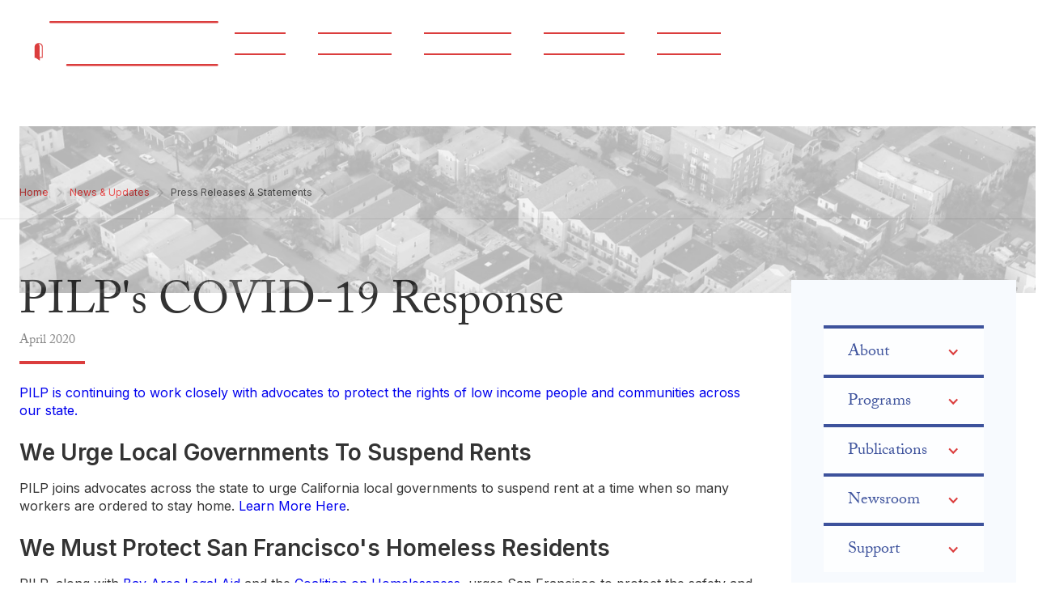

--- FILE ---
content_type: text/html
request_url: https://www.pilpca.org/postings/pilps-covid-19-response
body_size: 6609
content:
<!DOCTYPE html><!-- Last Published: Fri Dec 19 2025 19:33:50 GMT+0000 (Coordinated Universal Time) --><html data-wf-domain="www.pilpca.org" data-wf-page="641b59cd069a0f0a7efef2c2" data-wf-site="63d82febb450e64e1fb3eb47" data-wf-collection="641b59cd069a0f4264fef2c0" data-wf-item-slug="pilps-covid-19-response"><head><meta charset="utf-8"/><title>Public Interest Law Project</title><meta content="width=device-width, initial-scale=1" name="viewport"/><link href="https://cdn.prod.website-files.com/63d82febb450e64e1fb3eb47/css/pilp.webflow.shared.ea24606ea.min.css" rel="stylesheet" type="text/css"/><link href="https://fonts.googleapis.com" rel="preconnect"/><link href="https://fonts.gstatic.com" rel="preconnect" crossorigin="anonymous"/><script src="https://ajax.googleapis.com/ajax/libs/webfont/1.6.26/webfont.js" type="text/javascript"></script><script type="text/javascript">WebFont.load({  google: {    families: ["Inter:regular,500,600"]  }});</script><script src="https://use.typekit.net/hkf8ntw.js" type="text/javascript"></script><script type="text/javascript">try{Typekit.load();}catch(e){}</script><script type="text/javascript">!function(o,c){var n=c.documentElement,t=" w-mod-";n.className+=t+"js",("ontouchstart"in o||o.DocumentTouch&&c instanceof DocumentTouch)&&(n.className+=t+"touch")}(window,document);</script><link href="https://cdn.prod.website-files.com/63d82febb450e64e1fb3eb47/64236a32a22a5714481e814b_pilp-favicon-sml.webp" rel="shortcut icon" type="image/x-icon"/><link href="https://cdn.prod.website-files.com/63d82febb450e64e1fb3eb47/64236a358a57120b594fdb91_pilp-favicon.webp" rel="apple-touch-icon"/><link href="https://www.pilpca.org/postings/pilps-covid-19-response" rel="canonical"/><script async="" src="https://www.googletagmanager.com/gtag/js?id=G-BYXXB1FE1B"></script><script type="text/javascript">window.dataLayer = window.dataLayer || [];function gtag(){dataLayer.push(arguments);}gtag('set', 'developer_id.dZGVlNj', true);gtag('js', new Date());gtag('config', 'G-BYXXB1FE1B');</script><script src="https://www.google.com/recaptcha/api.js" type="text/javascript"></script><style>
* {
  -webkit-font-smoothing: antialiased;
  -moz-osx-font-smoothing: grayscale;
}
</style>

<!-- F’in sweet Webflow Hacks -->
<script>
// when the DOM is ready
document.addEventListener("DOMContentLoaded", function() { 
  // get the the span element
  const yrSpan = document.querySelector('.hack14-year');
  // get the current year
  const currentYr = new Date().getFullYear();
  // set the year span element's text to the current year
  yrSpan.textContent = currentYr;
});
</script>

<!-- [Attributes by Finsweet] CMS Slider -->
<script async src="https://cdn.jsdelivr.net/npm/@finsweet/attributes-cmsslider@1/cmsslider.js"></script>
</head><body><div class="page-wrapper"><div class="page-styling w-embed"><style>
.about-content_text-wrapper > h3 {
	color: #3D529C;
}

.footer-bg-image-wrapper {
	pointer-events: none;
}

</style></div><div class="navigation"><div data-w-id="c475e6d9-35ce-a519-c55f-a3d0e62e0cdb" data-animation="default" data-collapse="medium" data-duration="400" data-easing="ease" data-easing2="ease" role="banner" class="nav-container w-nav"><div class="nav-wrapper"><a href="/" class="brand w-nav-brand"><img src="https://cdn.prod.website-files.com/63d82febb450e64e1fb3eb47/63ee77db259c26313d26611b_pilp-logo-2.svg" loading="lazy" alt="" class="image-3"/></a><nav role="navigation" class="nav-menu gap-tiny w-nav-menu"><div class="bg-image-wrapper mobile-nav"><div class="bg-grad"></div><img src="https://cdn.prod.website-files.com/63d82febb450e64e1fb3eb47/63d97ad631f6afa1155a0f66_Rectangle%202.png" loading="lazy" srcset="https://cdn.prod.website-files.com/63d82febb450e64e1fb3eb47/63d97ad631f6afa1155a0f66_Rectangle%202-p-500.png 500w, https://cdn.prod.website-files.com/63d82febb450e64e1fb3eb47/63d97ad631f6afa1155a0f66_Rectangle%202-p-800.png 800w, https://cdn.prod.website-files.com/63d82febb450e64e1fb3eb47/63d97ad631f6afa1155a0f66_Rectangle%202-p-1080.png 1080w, https://cdn.prod.website-files.com/63d82febb450e64e1fb3eb47/63d97ad631f6afa1155a0f66_Rectangle%202-p-1600.png 1600w, https://cdn.prod.website-files.com/63d82febb450e64e1fb3eb47/63d97ad631f6afa1155a0f66_Rectangle%202.png 1680w" sizes="(max-width: 1680px) 100vw, 1680px" alt="" class="bg-image mobile-nav"/><div class="bg-grad over"></div></div><div class="menu-wrapper"><div data-hover="true" data-delay="0" data-w-id="c475e6d9-35ce-a519-c55f-a3d0e62e0ce0" class="nav-drop w-dropdown"><div class="dropdown-toggle w-dropdown-toggle"><div class="nav_link-wrapper"><div class="nav-line top"></div><div class="nav-link"><a href="/about" class="txt-white w-inline-block"><div>About</div></a><div class="icon w-icon-dropdown-toggle"></div></div><div class="nav-line bot"></div></div></div><nav class="dropdown-list about w-dropdown-list"><a href="/about" class="dropdown-link w-dropdown-link">Who We Are</a><a href="/about/staff-and-board" class="dropdown-link w-dropdown-link">Staff &amp; Board</a><a href="/about/our-stories" class="dropdown-link w-dropdown-link">Our Stories</a><a href="/about/financials" class="dropdown-link w-dropdown-link">Financials</a><div data-hover="true" data-delay="0" data-w-id="4877712c-22e9-778b-8275-a261e357ffa5" class="sub-dropdown tablet-hide w-dropdown"><div class="dropdown-link dropdown is-inner w-dropdown-toggle"><div class="transform-270 w-icon-dropdown-toggle"></div><div>Join Us</div></div><nav class="dropdown-list-2 w-dropdown-list"><a href="/about/join-us/employment-opportunities" class="dropdown-link w-dropdown-link">Employment Opportunities</a><a href="/about/join-us/law-student-opportunities" class="dropdown-link w-dropdown-link">Law Student Opportunities</a><a href="/about/join-us/fellows-rfp" class="dropdown-link w-dropdown-link">Fellows/RFP</a></nav></div><a href="/about/join-us/employment-opportunities" class="dropdown-link tablet-show w-dropdown-link">Employment Opportunities</a><a href="/about/join-us/law-student-opportunities" class="dropdown-link tablet-show w-dropdown-link">Law Student Opportunities</a><a href="/about/join-us/fellows-rfp" class="dropdown-link tablet-show w-dropdown-link">Fellows/RFP</a></nav></div><div data-hover="true" data-delay="0" data-w-id="d8874b22-6937-f298-0a47-02fda91bb398" class="nav-drop w-dropdown"><div class="dropdown-toggle w-dropdown-toggle"><div class="nav_link-wrapper"><div class="nav-line top"></div><div class="nav-link"><a href="/programs" class="txt-white w-inline-block"><div>Programs</div></a><div class="icon w-icon-dropdown-toggle"></div></div><div class="nav-line bot"></div></div></div><nav class="dropdown-list w-dropdown-list"><a href="/programs/housing" class="dropdown-link w-dropdown-link">Housing</a><a href="/programs/homelessness" class="dropdown-link w-dropdown-link">Homelessness</a><a href="/programs/public-benefits" class="dropdown-link w-dropdown-link">Public Benefits</a></nav></div><div data-hover="true" data-delay="0" data-w-id="c475e6d9-35ce-a519-c55f-a3d0e62e0d08" class="nav-drop hide w-dropdown"><div class="dropdown-toggle w-dropdown-toggle"><div class="nav_link-wrapper"><div class="nav-line top"></div><a href="/publications" class="nav-link w-inline-block"><div>Publications</div><div class="icon w-icon-dropdown-toggle"></div></a><div class="nav-line bot"></div></div></div><nav class="dropdown-list w-dropdown-list"><a href="#" class="dropdown-link w-dropdown-link">Public Benefits</a><a href="#" class="dropdown-link w-dropdown-link">Housing</a><a href="#" class="dropdown-link w-dropdown-link">Homeless Prevention</a><a href="#" class="dropdown-link w-dropdown-link">Archive</a></nav></div><div data-hover="true" data-delay="0" data-w-id="c475e6d9-35ce-a519-c55f-a3d0e62e0d1c" class="nav-drop hide w-dropdown"><div class="dropdown-toggle w-dropdown-toggle"><div class="nav_link-wrapper"><div class="nav-line top"></div><a href="#" class="nav-link w-inline-block"><div>Trainings</div><div class="icon w-icon-dropdown-toggle"></div></a><div class="nav-line bot"></div></div></div><nav class="dropdown-list w-dropdown-list"></nav></div><div data-hover="true" data-delay="0" data-w-id="6f9ced68-5db7-e28b-fd10-37c8c5efe1c9" class="nav-drop w-dropdown"><div class="dropdown-toggle w-dropdown-toggle"><div class="nav_link-wrapper"><div class="nav-line top"></div><div class="nav-link"><a href="/publications" class="txt-white w-inline-block"><div>Publications</div></a><div class="icon w-icon-dropdown-toggle"></div></div><div class="nav-line bot"></div></div></div><nav class="dropdown-list w-dropdown-list"><a href="/publications/housing" class="dropdown-link w-dropdown-link">Housing</a><a href="/publications/homelessness" class="dropdown-link w-dropdown-link">Homelessness</a><a href="/publications/public-benefits" class="dropdown-link w-dropdown-link">Public Benefits</a><a href="/publications/archive" class="dropdown-link w-dropdown-link">Archive</a></nav></div><div data-hover="true" data-delay="0" data-w-id="34643778-0977-f384-6ad6-316b98a244c7" class="nav-drop hidden w-dropdown"><div class="dropdown-toggle w-dropdown-toggle"><div class="nav_link-wrapper"><div class="nav-line top"></div><a href="/trainings" class="nav-link w-inline-block"><div>Trainings</div><div class="icon w-icon-dropdown-toggle"></div></a><div class="nav-line bot"></div></div></div><nav class="dropdown-list w-dropdown-list"><a href="/programs/housing" class="dropdown-link w-dropdown-link">Housing</a><a href="/programs/homeless-prevention" class="dropdown-link w-dropdown-link">Homelessness</a><a href="/programs/public-benefits" class="dropdown-link w-dropdown-link">Public Benefits</a><a href="/programs/archive" class="dropdown-link w-dropdown-link">Archive</a></nav></div><div data-hover="true" data-delay="0" data-w-id="dc0e2546-9071-e84c-79bc-f38518381351" class="nav-drop w-dropdown"><div class="dropdown-toggle w-dropdown-toggle"><div class="nav_link-wrapper"><div class="nav-line top"></div><div class="nav-link"><a href="/newsroom" class="txt-white w-inline-block"><div>Newsroom</div></a><div class="icon w-icon-dropdown-toggle"></div></div><div class="nav-line bot"></div></div></div><nav class="dropdown-list w-dropdown-list"><a href="/newsroom/press-release-statements" class="dropdown-link w-dropdown-link">Press Releases &amp; Statements</a><a href="/newsroom/pilp-on-the-news" class="dropdown-link w-dropdown-link">PILP in the News</a><a href="/newsroom/blog" class="dropdown-link hide w-dropdown-link">Blog</a></nav></div><div data-hover="true" data-delay="0" data-w-id="a34d7727-74fb-dfce-57a2-fa2484e312f6" class="nav-drop w-dropdown"><div class="dropdown-toggle w-dropdown-toggle"><div class="nav_link-wrapper"><div class="nav-line top"></div><div class="nav-link"><a href="/support/donate" class="txt-white w-inline-block"><div>Support</div></a><div class="icon w-icon-dropdown-toggle"></div></div><div class="nav-line bot"></div></div></div><nav class="dropdown-list w-dropdown-list"><a href="/support/donate" class="dropdown-link w-dropdown-link">Donate</a><a href="/support/our-supporters" class="dropdown-link w-dropdown-link">Our Supporters</a></nav></div><a href="#" class="button-clear nav-btn hide w-button">Donate</a></div></nav><div class="menu-button w-nav-button"><img src="https://cdn.prod.website-files.com/63d82febb450e64e1fb3eb47/63dcb4b80eebde4ba739d081_x.svg" loading="lazy" alt="" class="close-icon"/><img src="https://cdn.prod.website-files.com/63d82febb450e64e1fb3eb47/63da1cfc872010130c7627dd_menu%20btn.svg" loading="lazy" data-w-id="c475e6d9-35ce-a519-c55f-a3d0e62e0d33" alt=""/></div></div></div></div><div class="main-wrapper"><section class="section is-about-hero"><div class="container is-relative w-container"><div class="hero-heading_wrapper hide"><h1 class="heading-style-h1">PILP&#x27;s COVID-19 Response</h1></div></div><div class="bg-image-wrapper"><div class="bg-grad"></div><img src="https://cdn.prod.website-files.com/63d82febb450e64e1fb3eb47/63db63ca0318296632795b24_about-hero.webp" loading="lazy" srcset="https://cdn.prod.website-files.com/63d82febb450e64e1fb3eb47/63db63ca0318296632795b24_about-hero-p-500.webp 500w, https://cdn.prod.website-files.com/63d82febb450e64e1fb3eb47/63db63ca0318296632795b24_about-hero-p-800.webp 800w, https://cdn.prod.website-files.com/63d82febb450e64e1fb3eb47/63db63ca0318296632795b24_about-hero-p-1080.webp 1080w, https://cdn.prod.website-files.com/63d82febb450e64e1fb3eb47/63db63ca0318296632795b24_about-hero-p-1600.webp 1600w, https://cdn.prod.website-files.com/63d82febb450e64e1fb3eb47/63db63ca0318296632795b24_about-hero.webp 1680w" sizes="(max-width: 1680px) 100vw, 1680px" alt="" class="bg-image"/></div></section><div class="section is-breadcrumbs"><div class="container w-container"><div class="breadcrumbs_component"><div class="breadcrumb_component"><div class="bread-crumb-arrow"><a href="/" class="breadcrumb-link w-inline-block"><div>Home</div></a><div class="breadcrumb-divider w-embed"><svg width="16" height="16" viewBox="0 0 16 16" fill="none" xmlns="http://www.w3.org/2000/svg">
<path d="M6 3L11 8L6 13" stroke="CurrentColor" stroke-width="1.5"/>
</svg></div></div><div class="w-dyn-list"><div role="list" class="breadcrumb w-dyn-items"><div role="listitem" class="breadcrumb-wrapper w-dyn-item"><div class="bread-crumb-arrow"><div class="bc"><a href="https://www.pilpca.org/newsroom" class="breadcrumb-link">News &amp; Updates</a></div></div></div></div></div><div class="breadcrumb-divider w-embed"><svg width="16" height="16" viewBox="0 0 16 16" fill="none" xmlns="http://www.w3.org/2000/svg">
<path d="M6 3L11 8L6 13" stroke="CurrentColor" stroke-width="1.5"/>
</svg></div><div class="w-dyn-list"><div role="list" class="breadcrumb w-dyn-items"><div role="listitem" class="breadcrumb-wrapper w-dyn-item"><div class="bread-crumb-arrow"><div class="bc"><div class="breadcrumb-link non-link">Press Releases &amp; Statements</div></div></div></div></div></div><div class="breadcrumb-divider w-embed"><svg width="16" height="16" viewBox="0 0 16 16" fill="none" xmlns="http://www.w3.org/2000/svg">
<path d="M6 3L11 8L6 13" stroke="CurrentColor" stroke-width="1.5"/>
</svg></div></div></div></div></div><div class="section is-about-content"><div class="container w-container"><div class="about-content_wrapper"><div class="publications-wrapper"><h1 id="cms_title" class="x-margin-btm">PILP&#x27;s COVID-19 Response</h1><div class="year-box"><div class="txt-grey inline pad-right">April</div><div class="txt-grey inline">2020</div></div><div class="underline margin-btm-sml"></div><div posting="content" class="posting-content w-richtext"><p><a href="http://www.pilpca.org/2020/04/10/pilps-covid-19-response/">PILP is continuing to work closely with advocates to protect the rights of low income people and communities across our state.</a></p><h3>We Urge Local Governments To Suspend Rents</h3><p>PILP joins advocates across the state to urge California local governments to suspend rent at a time when so many workers are ordered to stay home. <a href="http://www.pilpca.org/2020/04/08/pilp-supports-suspension-of-rents-by-california-local-governments/">Learn More Here</a>.</p><h3>We Must Protect San Francisco&#x27;s Homeless Residents</h3><p> PILP, along with <a href="https://baylegal.org" target="_blank">Bay Area Legal Aid</a> and the <a href="http://www.cohsf.org" target="_blank">Coalition on Homelessness</a>,  urges San Francisco to protect the safety and health of homeless  residents and ensure the City&#x27;s new encampment policies are being  implemented correctly throughout all City and County Departments. <a href="http://www.pilpca.org/2020/04/10/amid-covid-19-pandemic-san-franciscos-homeless-residents-continue-to-face-uncertainty/">Learn  More Here</a>. </p></div></div><div id="w-node-_87c05fb8-8a3b-cd4c-a33e-7445cf865219-cf865219" class="about-content_right is-sticky-wrapper hide-mobile-landscape"><div class="about_sidebar-wrapper"><h2 class="text-color-primary hidden">Explore More</h2><div class="about_sidebar-links-wrapper"><div class="about_sidebar-link"><div data-hover="false" data-delay="0" class="sidebar-dropdown_component w-dropdown"><div class="sidebar-dropdown_toggle w-dropdown-toggle"><div class="dropdown-arrow sidebar w-icon-dropdown-toggle"></div><h4 class="text-color-primary x-margin-btm is-dropdown sidebar">About</h4></div><nav class="sidebar-dropdown_list w-dropdown-list"><a href="/about" class="sidebar-dropdown_link w-dropdown-link">Who We Are</a><a href="/about/staff-and-board" class="sidebar-dropdown_link w-dropdown-link">Staff &amp; Board</a><a href="/about/our-stories" class="sidebar-dropdown_link w-dropdown-link">Our Stories</a><a href="/about/financials" class="sidebar-dropdown_link w-dropdown-link">Financials</a><a href="/about/join-us/employment-opportunities" class="sidebar-dropdown_link w-dropdown-link">Employment Opportunities</a><a href="/about/join-us/law-student-opportunities" class="sidebar-dropdown_link w-dropdown-link">Law Student Opportunities</a><a href="/about/join-us/fellows-rfp" class="sidebar-dropdown_link w-dropdown-link">Fellows/RFP</a></nav></div></div><div class="about_sidebar-link"><div data-hover="false" data-delay="0" data-w-id="6afa1586-2078-73cf-fd23-34972b01a9b4" class="sidebar-dropdown_component w-dropdown"><div class="sidebar-dropdown_toggle w-dropdown-toggle"><div class="dropdown-arrow sidebar w-icon-dropdown-toggle"></div><h4 class="text-color-primary x-margin-btm is-dropdown sidebar">Programs</h4></div><nav class="sidebar-dropdown_list w-dropdown-list"><a href="/programs/housing" class="sidebar-dropdown_link w-dropdown-link">Housing</a><a href="/programs/homelessness" class="sidebar-dropdown_link w-dropdown-link">Homelessness</a><a href="/programs/public-benefits" class="sidebar-dropdown_link w-dropdown-link">Public Benefits</a></nav></div></div><div class="about_sidebar-link"><div data-hover="false" data-delay="0" class="sidebar-dropdown_component w-dropdown"><div class="sidebar-dropdown_toggle w-dropdown-toggle"><div class="dropdown-arrow sidebar w-icon-dropdown-toggle"></div><h4 class="text-color-primary x-margin-btm is-dropdown sidebar">Publications</h4></div><nav class="sidebar-dropdown_list w-dropdown-list"><a href="/publications/housing" class="sidebar-dropdown_link w-dropdown-link">Housing</a><a href="/publications/homelessness" class="sidebar-dropdown_link w-dropdown-link">Homelessness</a><a href="/publications/public-benefits" class="sidebar-dropdown_link w-dropdown-link">Public Benefits</a><a href="/publications/archive" class="sidebar-dropdown_link w-dropdown-link">Archive</a></nav></div></div><div class="about_sidebar-link"><div data-hover="false" data-delay="0" class="sidebar-dropdown_component w-dropdown"><div class="sidebar-dropdown_toggle w-dropdown-toggle"><div class="dropdown-arrow sidebar w-icon-dropdown-toggle"></div><h4 class="text-color-primary x-margin-btm is-dropdown sidebar">Newsroom</h4></div><nav class="sidebar-dropdown_list w-dropdown-list"><a href="/newsroom/press-release-statements" class="sidebar-dropdown_link w-dropdown-link">Press Releases &amp; Statements</a><a href="/newsroom/pilp-on-the-news" class="sidebar-dropdown_link w-dropdown-link">PILP in the News</a><a href="/newsroom/blog" class="sidebar-dropdown_link hide w-dropdown-link">Blog</a></nav></div></div><div class="about_sidebar-link hide"><div data-hover="false" data-delay="0" class="sidebar-dropdown_component w-dropdown"><div class="sidebar-dropdown_toggle w-dropdown-toggle"><div class="dropdown-arrow sidebar w-icon-dropdown-toggle"></div><h4 class="text-color-primary x-margin-btm is-dropdown sidebar">Trainings</h4></div><nav class="sidebar-dropdown_list w-dropdown-list"><a href="/programs/housing" class="sidebar-dropdown_link w-dropdown-link">Housing</a><a href="/trainings/homelessness" class="sidebar-dropdown_link w-dropdown-link">Homelessness </a><a href="/trainings/public-benefits" class="sidebar-dropdown_link w-dropdown-link">Public Benefits</a></nav></div></div><div class="about_sidebar-link"><div data-hover="false" data-delay="0" class="sidebar-dropdown_component w-dropdown"><div class="sidebar-dropdown_toggle w-dropdown-toggle"><div class="dropdown-arrow sidebar w-icon-dropdown-toggle"></div><h4 class="text-color-primary x-margin-btm is-dropdown sidebar">Support</h4></div><nav class="sidebar-dropdown_list w-dropdown-list"><a href="/support/donate" class="sidebar-dropdown_link w-dropdown-link">Donate</a><a href="/support/our-supporters" class="sidebar-dropdown_link w-dropdown-link">Our Supporters</a></nav></div></div></div><div class="explore-icon-wrapper is-about hidden"><img src="https://cdn.prod.website-files.com/63d82febb450e64e1fb3eb47/63da10af5611973177a8e02f_explore-icon.svg" loading="lazy" alt=""/></div></div></div></div></div></div><div class="hidden-nesting-wrapper"><div class="w-dyn-list"><div fs-cmsnest-collection="department" role="list" class="w-dyn-items"><div role="listitem" class="w-dyn-item"><a href="/departments/news-updates" class="w-inline-block"><div>News &amp; Updates</div></a></div></div></div><div class="w-dyn-list"><div fs-cmsnest-collection="category" role="list" class="w-dyn-items"><div role="listitem" class="w-dyn-item"><a href="/categories/press-releases-statements" class="w-inline-block"><div>Press Releases &amp; Statements</div></a></div></div></div></div><div class="section footer"><div class="container footer-container w-container"><div class="grid-2"><div id="w-node-bbd3c232-86d0-649c-ef05-f1cc4a6638db-4a6638d8" class="footer-grid-item gap-med rows"><div class="logo-wrapper"><img src="https://cdn.prod.website-files.com/63d82febb450e64e1fb3eb47/63ee77db259c26313d26611b_pilp-logo-2.svg" loading="lazy" alt="" class="image-5"/></div><div class="policies-wrapper"><p class="paragraph-sml txt-white">© <span id="copyright-year" class="hack14-year">2022</span> Public Interest Law Project. All Rights Reserved<br/>Privacy Policy</p></div></div><div id="w-node-bbd3c232-86d0-649c-ef05-f1cc4a6638e3-4a6638d8" class="footer-grid-item"><div class="grid-2"><div id="w-node-bbd3c232-86d0-649c-ef05-f1cc4a6638e5-4a6638d8" class="footer-link-wrapper"><h5 class="txt-white">Quick Links</h5><a href="/about" class="footer-link">Who We Are</a><a href="/about/join-us/employment-opportunities" class="footer-link">Join Us</a><a href="/programs" class="footer-link">Programs</a><a href="/publications" class="footer-link">Publications</a><a href="/support/donate" class="footer-link">Donate</a><a href="/support/our-supporters" class="footer-link">Our Supporters</a></div><div id="w-node-bbd3c232-86d0-649c-ef05-f1cc4a6638f2-4a6638d8" class="footer-link-wrapper"><h5 class="txt-white">Contact Us</h5><p class="paragraph-sml txt-offwhite">449 15th Street, Suite 301<br/>Oakland, California 94612<br/><br/>Telephone: <a href="tel:5108919794" class="txt-white">(510) 891-9794</a><br/>Fax: (510) 891-9727</p></div></div></div></div></div><div class="footer-bg-image-wrapper"><img src="https://cdn.prod.website-files.com/63d82febb450e64e1fb3eb47/63db7422cd46044f215b6b65_footer-img.svg" loading="lazy" alt="" class="footer-img"/></div></div></div></div><div id="modal-popup" class="modal hide"><div class="modal-form w-form"><form id="wf-form-Modal-Form" name="wf-form-Modal-Form" data-name="Modal Form" method="get" data-wf-page-id="641b59cd069a0f0a7efef2c2" data-wf-element-id="c6f70f6e-3824-9513-46f7-c3b82c3a6c93"><h3>Please fill in the info to view link</h3><label for="Name" class="margin-top-sml">Name</label><input class="w-input" maxlength="256" name="Name" data-name="Name" placeholder="" type="text" id="Name"/><label for="Organization">Organization</label><input class="w-input" maxlength="256" name="Organization" data-name="Organization" placeholder="" type="text" id="Organization" required=""/><label for="Email">Email Address</label><input class="w-input" maxlength="256" name="Email" data-name="Email" placeholder="" type="email" id="Email" required=""/><input class="text-field w-input" maxlength="256" name="Title" data-name="Title" placeholder="" type="text" id="Page-Title"/><input class="text-field w-input" maxlength="256" name="Link" data-name="Link" placeholder="" type="text" id="Link"/><div data-sitekey="6LfQrDYqAAAAAEkQ3LJnhHSMsmPHNEccsBq7lvdb" class="w-form-formrecaptcha margin-top-sml g-recaptcha g-recaptcha-error g-recaptcha-disabled"></div><input type="submit" data-wait="Please wait..." class="button margin-top-sml w-button" value="Submit"/></form><div class="w-form-done"><div>Thank you! Your submission has been received!</div></div><div class="w-form-fail"><div>Oops! Something went wrong while submitting the form.</div></div></div></div><script src="https://d3e54v103j8qbb.cloudfront.net/js/jquery-3.5.1.min.dc5e7f18c8.js?site=63d82febb450e64e1fb3eb47" type="text/javascript" integrity="sha256-9/aliU8dGd2tb6OSsuzixeV4y/faTqgFtohetphbbj0=" crossorigin="anonymous"></script><script src="https://cdn.prod.website-files.com/63d82febb450e64e1fb3eb47/js/webflow.schunk.36b8fb49256177c8.js" type="text/javascript"></script><script src="https://cdn.prod.website-files.com/63d82febb450e64e1fb3eb47/js/webflow.schunk.a38b317146d62211.js" type="text/javascript"></script><script src="https://cdn.prod.website-files.com/63d82febb450e64e1fb3eb47/js/webflow.a5231508.9c7ada824246e376.js" type="text/javascript"></script><!-- Ellipsis for CMS Descriptions -->
<style>
  .cms-description {
  display: -webkit-box;
  -webkit-line-clamp: 3;
  -webkit-box-orient: vertical;
  overflow: hidden;
}
</style>

<!-- Auto Update the Copyright Year -->
<script>
    document.querySelector('#copyright-year').innerText = new Date().getFullYear();
</script><script>
"use strict";
(() => {
  // src/postings.ts
  window.Webflow || (window.Webflow = []);
  window.Webflow.push(() => {
    let currentHref = "#";
    const title = document.getElementById("cms_title");
    const modal = document.getElementById("modal-popup");
    const rich = document.querySelector("[posting='content']");
    const form = document.getElementById("wf-form-Modal-Form");
    if (!title || !modal || !rich || !form)
      return;
    const links = rich.querySelectorAll("a");
    for (const link of links) {
      if (link.href.includes("https://thepublicinterestlawproject")) {
        link.removeAttribute("target");
        link.addEventListener("click", (e) => {
          e.preventDefault();
          e.stopImmediatePropagation();
          currentHref = link.href;
          const titleEl = form.querySelector("#Page-Title");
          const linkEl = form.querySelector("#Link");
          if (!titleEl || !linkEl)
            return false;
          titleEl.value = title.innerHTML;
          linkEl.value = currentHref;
          modal.classList.remove("hide");
          return false;
        });
      }
    }
    modal.addEventListener("click", (e) => {
      if (e.target === modal) {
        modal.classList.add("hide");
      }
    });
    form.addEventListener("submit", (e) => {
      e.preventDefault();
      modal.classList.add("hide");
      window.open(currentHref, "_blank")?.focus();
      setTimeout(() => {
        window.location.reload();
      }, 3e3);
    });
  });
})();

</script></body></html>

--- FILE ---
content_type: text/html; charset=utf-8
request_url: https://www.google.com/recaptcha/api2/anchor?ar=1&k=6LfQrDYqAAAAAEkQ3LJnhHSMsmPHNEccsBq7lvdb&co=aHR0cHM6Ly93d3cucGlscGNhLm9yZzo0NDM.&hl=en&v=PoyoqOPhxBO7pBk68S4YbpHZ&size=normal&anchor-ms=20000&execute-ms=30000&cb=src3s0st6qcc
body_size: 49497
content:
<!DOCTYPE HTML><html dir="ltr" lang="en"><head><meta http-equiv="Content-Type" content="text/html; charset=UTF-8">
<meta http-equiv="X-UA-Compatible" content="IE=edge">
<title>reCAPTCHA</title>
<style type="text/css">
/* cyrillic-ext */
@font-face {
  font-family: 'Roboto';
  font-style: normal;
  font-weight: 400;
  font-stretch: 100%;
  src: url(//fonts.gstatic.com/s/roboto/v48/KFO7CnqEu92Fr1ME7kSn66aGLdTylUAMa3GUBHMdazTgWw.woff2) format('woff2');
  unicode-range: U+0460-052F, U+1C80-1C8A, U+20B4, U+2DE0-2DFF, U+A640-A69F, U+FE2E-FE2F;
}
/* cyrillic */
@font-face {
  font-family: 'Roboto';
  font-style: normal;
  font-weight: 400;
  font-stretch: 100%;
  src: url(//fonts.gstatic.com/s/roboto/v48/KFO7CnqEu92Fr1ME7kSn66aGLdTylUAMa3iUBHMdazTgWw.woff2) format('woff2');
  unicode-range: U+0301, U+0400-045F, U+0490-0491, U+04B0-04B1, U+2116;
}
/* greek-ext */
@font-face {
  font-family: 'Roboto';
  font-style: normal;
  font-weight: 400;
  font-stretch: 100%;
  src: url(//fonts.gstatic.com/s/roboto/v48/KFO7CnqEu92Fr1ME7kSn66aGLdTylUAMa3CUBHMdazTgWw.woff2) format('woff2');
  unicode-range: U+1F00-1FFF;
}
/* greek */
@font-face {
  font-family: 'Roboto';
  font-style: normal;
  font-weight: 400;
  font-stretch: 100%;
  src: url(//fonts.gstatic.com/s/roboto/v48/KFO7CnqEu92Fr1ME7kSn66aGLdTylUAMa3-UBHMdazTgWw.woff2) format('woff2');
  unicode-range: U+0370-0377, U+037A-037F, U+0384-038A, U+038C, U+038E-03A1, U+03A3-03FF;
}
/* math */
@font-face {
  font-family: 'Roboto';
  font-style: normal;
  font-weight: 400;
  font-stretch: 100%;
  src: url(//fonts.gstatic.com/s/roboto/v48/KFO7CnqEu92Fr1ME7kSn66aGLdTylUAMawCUBHMdazTgWw.woff2) format('woff2');
  unicode-range: U+0302-0303, U+0305, U+0307-0308, U+0310, U+0312, U+0315, U+031A, U+0326-0327, U+032C, U+032F-0330, U+0332-0333, U+0338, U+033A, U+0346, U+034D, U+0391-03A1, U+03A3-03A9, U+03B1-03C9, U+03D1, U+03D5-03D6, U+03F0-03F1, U+03F4-03F5, U+2016-2017, U+2034-2038, U+203C, U+2040, U+2043, U+2047, U+2050, U+2057, U+205F, U+2070-2071, U+2074-208E, U+2090-209C, U+20D0-20DC, U+20E1, U+20E5-20EF, U+2100-2112, U+2114-2115, U+2117-2121, U+2123-214F, U+2190, U+2192, U+2194-21AE, U+21B0-21E5, U+21F1-21F2, U+21F4-2211, U+2213-2214, U+2216-22FF, U+2308-230B, U+2310, U+2319, U+231C-2321, U+2336-237A, U+237C, U+2395, U+239B-23B7, U+23D0, U+23DC-23E1, U+2474-2475, U+25AF, U+25B3, U+25B7, U+25BD, U+25C1, U+25CA, U+25CC, U+25FB, U+266D-266F, U+27C0-27FF, U+2900-2AFF, U+2B0E-2B11, U+2B30-2B4C, U+2BFE, U+3030, U+FF5B, U+FF5D, U+1D400-1D7FF, U+1EE00-1EEFF;
}
/* symbols */
@font-face {
  font-family: 'Roboto';
  font-style: normal;
  font-weight: 400;
  font-stretch: 100%;
  src: url(//fonts.gstatic.com/s/roboto/v48/KFO7CnqEu92Fr1ME7kSn66aGLdTylUAMaxKUBHMdazTgWw.woff2) format('woff2');
  unicode-range: U+0001-000C, U+000E-001F, U+007F-009F, U+20DD-20E0, U+20E2-20E4, U+2150-218F, U+2190, U+2192, U+2194-2199, U+21AF, U+21E6-21F0, U+21F3, U+2218-2219, U+2299, U+22C4-22C6, U+2300-243F, U+2440-244A, U+2460-24FF, U+25A0-27BF, U+2800-28FF, U+2921-2922, U+2981, U+29BF, U+29EB, U+2B00-2BFF, U+4DC0-4DFF, U+FFF9-FFFB, U+10140-1018E, U+10190-1019C, U+101A0, U+101D0-101FD, U+102E0-102FB, U+10E60-10E7E, U+1D2C0-1D2D3, U+1D2E0-1D37F, U+1F000-1F0FF, U+1F100-1F1AD, U+1F1E6-1F1FF, U+1F30D-1F30F, U+1F315, U+1F31C, U+1F31E, U+1F320-1F32C, U+1F336, U+1F378, U+1F37D, U+1F382, U+1F393-1F39F, U+1F3A7-1F3A8, U+1F3AC-1F3AF, U+1F3C2, U+1F3C4-1F3C6, U+1F3CA-1F3CE, U+1F3D4-1F3E0, U+1F3ED, U+1F3F1-1F3F3, U+1F3F5-1F3F7, U+1F408, U+1F415, U+1F41F, U+1F426, U+1F43F, U+1F441-1F442, U+1F444, U+1F446-1F449, U+1F44C-1F44E, U+1F453, U+1F46A, U+1F47D, U+1F4A3, U+1F4B0, U+1F4B3, U+1F4B9, U+1F4BB, U+1F4BF, U+1F4C8-1F4CB, U+1F4D6, U+1F4DA, U+1F4DF, U+1F4E3-1F4E6, U+1F4EA-1F4ED, U+1F4F7, U+1F4F9-1F4FB, U+1F4FD-1F4FE, U+1F503, U+1F507-1F50B, U+1F50D, U+1F512-1F513, U+1F53E-1F54A, U+1F54F-1F5FA, U+1F610, U+1F650-1F67F, U+1F687, U+1F68D, U+1F691, U+1F694, U+1F698, U+1F6AD, U+1F6B2, U+1F6B9-1F6BA, U+1F6BC, U+1F6C6-1F6CF, U+1F6D3-1F6D7, U+1F6E0-1F6EA, U+1F6F0-1F6F3, U+1F6F7-1F6FC, U+1F700-1F7FF, U+1F800-1F80B, U+1F810-1F847, U+1F850-1F859, U+1F860-1F887, U+1F890-1F8AD, U+1F8B0-1F8BB, U+1F8C0-1F8C1, U+1F900-1F90B, U+1F93B, U+1F946, U+1F984, U+1F996, U+1F9E9, U+1FA00-1FA6F, U+1FA70-1FA7C, U+1FA80-1FA89, U+1FA8F-1FAC6, U+1FACE-1FADC, U+1FADF-1FAE9, U+1FAF0-1FAF8, U+1FB00-1FBFF;
}
/* vietnamese */
@font-face {
  font-family: 'Roboto';
  font-style: normal;
  font-weight: 400;
  font-stretch: 100%;
  src: url(//fonts.gstatic.com/s/roboto/v48/KFO7CnqEu92Fr1ME7kSn66aGLdTylUAMa3OUBHMdazTgWw.woff2) format('woff2');
  unicode-range: U+0102-0103, U+0110-0111, U+0128-0129, U+0168-0169, U+01A0-01A1, U+01AF-01B0, U+0300-0301, U+0303-0304, U+0308-0309, U+0323, U+0329, U+1EA0-1EF9, U+20AB;
}
/* latin-ext */
@font-face {
  font-family: 'Roboto';
  font-style: normal;
  font-weight: 400;
  font-stretch: 100%;
  src: url(//fonts.gstatic.com/s/roboto/v48/KFO7CnqEu92Fr1ME7kSn66aGLdTylUAMa3KUBHMdazTgWw.woff2) format('woff2');
  unicode-range: U+0100-02BA, U+02BD-02C5, U+02C7-02CC, U+02CE-02D7, U+02DD-02FF, U+0304, U+0308, U+0329, U+1D00-1DBF, U+1E00-1E9F, U+1EF2-1EFF, U+2020, U+20A0-20AB, U+20AD-20C0, U+2113, U+2C60-2C7F, U+A720-A7FF;
}
/* latin */
@font-face {
  font-family: 'Roboto';
  font-style: normal;
  font-weight: 400;
  font-stretch: 100%;
  src: url(//fonts.gstatic.com/s/roboto/v48/KFO7CnqEu92Fr1ME7kSn66aGLdTylUAMa3yUBHMdazQ.woff2) format('woff2');
  unicode-range: U+0000-00FF, U+0131, U+0152-0153, U+02BB-02BC, U+02C6, U+02DA, U+02DC, U+0304, U+0308, U+0329, U+2000-206F, U+20AC, U+2122, U+2191, U+2193, U+2212, U+2215, U+FEFF, U+FFFD;
}
/* cyrillic-ext */
@font-face {
  font-family: 'Roboto';
  font-style: normal;
  font-weight: 500;
  font-stretch: 100%;
  src: url(//fonts.gstatic.com/s/roboto/v48/KFO7CnqEu92Fr1ME7kSn66aGLdTylUAMa3GUBHMdazTgWw.woff2) format('woff2');
  unicode-range: U+0460-052F, U+1C80-1C8A, U+20B4, U+2DE0-2DFF, U+A640-A69F, U+FE2E-FE2F;
}
/* cyrillic */
@font-face {
  font-family: 'Roboto';
  font-style: normal;
  font-weight: 500;
  font-stretch: 100%;
  src: url(//fonts.gstatic.com/s/roboto/v48/KFO7CnqEu92Fr1ME7kSn66aGLdTylUAMa3iUBHMdazTgWw.woff2) format('woff2');
  unicode-range: U+0301, U+0400-045F, U+0490-0491, U+04B0-04B1, U+2116;
}
/* greek-ext */
@font-face {
  font-family: 'Roboto';
  font-style: normal;
  font-weight: 500;
  font-stretch: 100%;
  src: url(//fonts.gstatic.com/s/roboto/v48/KFO7CnqEu92Fr1ME7kSn66aGLdTylUAMa3CUBHMdazTgWw.woff2) format('woff2');
  unicode-range: U+1F00-1FFF;
}
/* greek */
@font-face {
  font-family: 'Roboto';
  font-style: normal;
  font-weight: 500;
  font-stretch: 100%;
  src: url(//fonts.gstatic.com/s/roboto/v48/KFO7CnqEu92Fr1ME7kSn66aGLdTylUAMa3-UBHMdazTgWw.woff2) format('woff2');
  unicode-range: U+0370-0377, U+037A-037F, U+0384-038A, U+038C, U+038E-03A1, U+03A3-03FF;
}
/* math */
@font-face {
  font-family: 'Roboto';
  font-style: normal;
  font-weight: 500;
  font-stretch: 100%;
  src: url(//fonts.gstatic.com/s/roboto/v48/KFO7CnqEu92Fr1ME7kSn66aGLdTylUAMawCUBHMdazTgWw.woff2) format('woff2');
  unicode-range: U+0302-0303, U+0305, U+0307-0308, U+0310, U+0312, U+0315, U+031A, U+0326-0327, U+032C, U+032F-0330, U+0332-0333, U+0338, U+033A, U+0346, U+034D, U+0391-03A1, U+03A3-03A9, U+03B1-03C9, U+03D1, U+03D5-03D6, U+03F0-03F1, U+03F4-03F5, U+2016-2017, U+2034-2038, U+203C, U+2040, U+2043, U+2047, U+2050, U+2057, U+205F, U+2070-2071, U+2074-208E, U+2090-209C, U+20D0-20DC, U+20E1, U+20E5-20EF, U+2100-2112, U+2114-2115, U+2117-2121, U+2123-214F, U+2190, U+2192, U+2194-21AE, U+21B0-21E5, U+21F1-21F2, U+21F4-2211, U+2213-2214, U+2216-22FF, U+2308-230B, U+2310, U+2319, U+231C-2321, U+2336-237A, U+237C, U+2395, U+239B-23B7, U+23D0, U+23DC-23E1, U+2474-2475, U+25AF, U+25B3, U+25B7, U+25BD, U+25C1, U+25CA, U+25CC, U+25FB, U+266D-266F, U+27C0-27FF, U+2900-2AFF, U+2B0E-2B11, U+2B30-2B4C, U+2BFE, U+3030, U+FF5B, U+FF5D, U+1D400-1D7FF, U+1EE00-1EEFF;
}
/* symbols */
@font-face {
  font-family: 'Roboto';
  font-style: normal;
  font-weight: 500;
  font-stretch: 100%;
  src: url(//fonts.gstatic.com/s/roboto/v48/KFO7CnqEu92Fr1ME7kSn66aGLdTylUAMaxKUBHMdazTgWw.woff2) format('woff2');
  unicode-range: U+0001-000C, U+000E-001F, U+007F-009F, U+20DD-20E0, U+20E2-20E4, U+2150-218F, U+2190, U+2192, U+2194-2199, U+21AF, U+21E6-21F0, U+21F3, U+2218-2219, U+2299, U+22C4-22C6, U+2300-243F, U+2440-244A, U+2460-24FF, U+25A0-27BF, U+2800-28FF, U+2921-2922, U+2981, U+29BF, U+29EB, U+2B00-2BFF, U+4DC0-4DFF, U+FFF9-FFFB, U+10140-1018E, U+10190-1019C, U+101A0, U+101D0-101FD, U+102E0-102FB, U+10E60-10E7E, U+1D2C0-1D2D3, U+1D2E0-1D37F, U+1F000-1F0FF, U+1F100-1F1AD, U+1F1E6-1F1FF, U+1F30D-1F30F, U+1F315, U+1F31C, U+1F31E, U+1F320-1F32C, U+1F336, U+1F378, U+1F37D, U+1F382, U+1F393-1F39F, U+1F3A7-1F3A8, U+1F3AC-1F3AF, U+1F3C2, U+1F3C4-1F3C6, U+1F3CA-1F3CE, U+1F3D4-1F3E0, U+1F3ED, U+1F3F1-1F3F3, U+1F3F5-1F3F7, U+1F408, U+1F415, U+1F41F, U+1F426, U+1F43F, U+1F441-1F442, U+1F444, U+1F446-1F449, U+1F44C-1F44E, U+1F453, U+1F46A, U+1F47D, U+1F4A3, U+1F4B0, U+1F4B3, U+1F4B9, U+1F4BB, U+1F4BF, U+1F4C8-1F4CB, U+1F4D6, U+1F4DA, U+1F4DF, U+1F4E3-1F4E6, U+1F4EA-1F4ED, U+1F4F7, U+1F4F9-1F4FB, U+1F4FD-1F4FE, U+1F503, U+1F507-1F50B, U+1F50D, U+1F512-1F513, U+1F53E-1F54A, U+1F54F-1F5FA, U+1F610, U+1F650-1F67F, U+1F687, U+1F68D, U+1F691, U+1F694, U+1F698, U+1F6AD, U+1F6B2, U+1F6B9-1F6BA, U+1F6BC, U+1F6C6-1F6CF, U+1F6D3-1F6D7, U+1F6E0-1F6EA, U+1F6F0-1F6F3, U+1F6F7-1F6FC, U+1F700-1F7FF, U+1F800-1F80B, U+1F810-1F847, U+1F850-1F859, U+1F860-1F887, U+1F890-1F8AD, U+1F8B0-1F8BB, U+1F8C0-1F8C1, U+1F900-1F90B, U+1F93B, U+1F946, U+1F984, U+1F996, U+1F9E9, U+1FA00-1FA6F, U+1FA70-1FA7C, U+1FA80-1FA89, U+1FA8F-1FAC6, U+1FACE-1FADC, U+1FADF-1FAE9, U+1FAF0-1FAF8, U+1FB00-1FBFF;
}
/* vietnamese */
@font-face {
  font-family: 'Roboto';
  font-style: normal;
  font-weight: 500;
  font-stretch: 100%;
  src: url(//fonts.gstatic.com/s/roboto/v48/KFO7CnqEu92Fr1ME7kSn66aGLdTylUAMa3OUBHMdazTgWw.woff2) format('woff2');
  unicode-range: U+0102-0103, U+0110-0111, U+0128-0129, U+0168-0169, U+01A0-01A1, U+01AF-01B0, U+0300-0301, U+0303-0304, U+0308-0309, U+0323, U+0329, U+1EA0-1EF9, U+20AB;
}
/* latin-ext */
@font-face {
  font-family: 'Roboto';
  font-style: normal;
  font-weight: 500;
  font-stretch: 100%;
  src: url(//fonts.gstatic.com/s/roboto/v48/KFO7CnqEu92Fr1ME7kSn66aGLdTylUAMa3KUBHMdazTgWw.woff2) format('woff2');
  unicode-range: U+0100-02BA, U+02BD-02C5, U+02C7-02CC, U+02CE-02D7, U+02DD-02FF, U+0304, U+0308, U+0329, U+1D00-1DBF, U+1E00-1E9F, U+1EF2-1EFF, U+2020, U+20A0-20AB, U+20AD-20C0, U+2113, U+2C60-2C7F, U+A720-A7FF;
}
/* latin */
@font-face {
  font-family: 'Roboto';
  font-style: normal;
  font-weight: 500;
  font-stretch: 100%;
  src: url(//fonts.gstatic.com/s/roboto/v48/KFO7CnqEu92Fr1ME7kSn66aGLdTylUAMa3yUBHMdazQ.woff2) format('woff2');
  unicode-range: U+0000-00FF, U+0131, U+0152-0153, U+02BB-02BC, U+02C6, U+02DA, U+02DC, U+0304, U+0308, U+0329, U+2000-206F, U+20AC, U+2122, U+2191, U+2193, U+2212, U+2215, U+FEFF, U+FFFD;
}
/* cyrillic-ext */
@font-face {
  font-family: 'Roboto';
  font-style: normal;
  font-weight: 900;
  font-stretch: 100%;
  src: url(//fonts.gstatic.com/s/roboto/v48/KFO7CnqEu92Fr1ME7kSn66aGLdTylUAMa3GUBHMdazTgWw.woff2) format('woff2');
  unicode-range: U+0460-052F, U+1C80-1C8A, U+20B4, U+2DE0-2DFF, U+A640-A69F, U+FE2E-FE2F;
}
/* cyrillic */
@font-face {
  font-family: 'Roboto';
  font-style: normal;
  font-weight: 900;
  font-stretch: 100%;
  src: url(//fonts.gstatic.com/s/roboto/v48/KFO7CnqEu92Fr1ME7kSn66aGLdTylUAMa3iUBHMdazTgWw.woff2) format('woff2');
  unicode-range: U+0301, U+0400-045F, U+0490-0491, U+04B0-04B1, U+2116;
}
/* greek-ext */
@font-face {
  font-family: 'Roboto';
  font-style: normal;
  font-weight: 900;
  font-stretch: 100%;
  src: url(//fonts.gstatic.com/s/roboto/v48/KFO7CnqEu92Fr1ME7kSn66aGLdTylUAMa3CUBHMdazTgWw.woff2) format('woff2');
  unicode-range: U+1F00-1FFF;
}
/* greek */
@font-face {
  font-family: 'Roboto';
  font-style: normal;
  font-weight: 900;
  font-stretch: 100%;
  src: url(//fonts.gstatic.com/s/roboto/v48/KFO7CnqEu92Fr1ME7kSn66aGLdTylUAMa3-UBHMdazTgWw.woff2) format('woff2');
  unicode-range: U+0370-0377, U+037A-037F, U+0384-038A, U+038C, U+038E-03A1, U+03A3-03FF;
}
/* math */
@font-face {
  font-family: 'Roboto';
  font-style: normal;
  font-weight: 900;
  font-stretch: 100%;
  src: url(//fonts.gstatic.com/s/roboto/v48/KFO7CnqEu92Fr1ME7kSn66aGLdTylUAMawCUBHMdazTgWw.woff2) format('woff2');
  unicode-range: U+0302-0303, U+0305, U+0307-0308, U+0310, U+0312, U+0315, U+031A, U+0326-0327, U+032C, U+032F-0330, U+0332-0333, U+0338, U+033A, U+0346, U+034D, U+0391-03A1, U+03A3-03A9, U+03B1-03C9, U+03D1, U+03D5-03D6, U+03F0-03F1, U+03F4-03F5, U+2016-2017, U+2034-2038, U+203C, U+2040, U+2043, U+2047, U+2050, U+2057, U+205F, U+2070-2071, U+2074-208E, U+2090-209C, U+20D0-20DC, U+20E1, U+20E5-20EF, U+2100-2112, U+2114-2115, U+2117-2121, U+2123-214F, U+2190, U+2192, U+2194-21AE, U+21B0-21E5, U+21F1-21F2, U+21F4-2211, U+2213-2214, U+2216-22FF, U+2308-230B, U+2310, U+2319, U+231C-2321, U+2336-237A, U+237C, U+2395, U+239B-23B7, U+23D0, U+23DC-23E1, U+2474-2475, U+25AF, U+25B3, U+25B7, U+25BD, U+25C1, U+25CA, U+25CC, U+25FB, U+266D-266F, U+27C0-27FF, U+2900-2AFF, U+2B0E-2B11, U+2B30-2B4C, U+2BFE, U+3030, U+FF5B, U+FF5D, U+1D400-1D7FF, U+1EE00-1EEFF;
}
/* symbols */
@font-face {
  font-family: 'Roboto';
  font-style: normal;
  font-weight: 900;
  font-stretch: 100%;
  src: url(//fonts.gstatic.com/s/roboto/v48/KFO7CnqEu92Fr1ME7kSn66aGLdTylUAMaxKUBHMdazTgWw.woff2) format('woff2');
  unicode-range: U+0001-000C, U+000E-001F, U+007F-009F, U+20DD-20E0, U+20E2-20E4, U+2150-218F, U+2190, U+2192, U+2194-2199, U+21AF, U+21E6-21F0, U+21F3, U+2218-2219, U+2299, U+22C4-22C6, U+2300-243F, U+2440-244A, U+2460-24FF, U+25A0-27BF, U+2800-28FF, U+2921-2922, U+2981, U+29BF, U+29EB, U+2B00-2BFF, U+4DC0-4DFF, U+FFF9-FFFB, U+10140-1018E, U+10190-1019C, U+101A0, U+101D0-101FD, U+102E0-102FB, U+10E60-10E7E, U+1D2C0-1D2D3, U+1D2E0-1D37F, U+1F000-1F0FF, U+1F100-1F1AD, U+1F1E6-1F1FF, U+1F30D-1F30F, U+1F315, U+1F31C, U+1F31E, U+1F320-1F32C, U+1F336, U+1F378, U+1F37D, U+1F382, U+1F393-1F39F, U+1F3A7-1F3A8, U+1F3AC-1F3AF, U+1F3C2, U+1F3C4-1F3C6, U+1F3CA-1F3CE, U+1F3D4-1F3E0, U+1F3ED, U+1F3F1-1F3F3, U+1F3F5-1F3F7, U+1F408, U+1F415, U+1F41F, U+1F426, U+1F43F, U+1F441-1F442, U+1F444, U+1F446-1F449, U+1F44C-1F44E, U+1F453, U+1F46A, U+1F47D, U+1F4A3, U+1F4B0, U+1F4B3, U+1F4B9, U+1F4BB, U+1F4BF, U+1F4C8-1F4CB, U+1F4D6, U+1F4DA, U+1F4DF, U+1F4E3-1F4E6, U+1F4EA-1F4ED, U+1F4F7, U+1F4F9-1F4FB, U+1F4FD-1F4FE, U+1F503, U+1F507-1F50B, U+1F50D, U+1F512-1F513, U+1F53E-1F54A, U+1F54F-1F5FA, U+1F610, U+1F650-1F67F, U+1F687, U+1F68D, U+1F691, U+1F694, U+1F698, U+1F6AD, U+1F6B2, U+1F6B9-1F6BA, U+1F6BC, U+1F6C6-1F6CF, U+1F6D3-1F6D7, U+1F6E0-1F6EA, U+1F6F0-1F6F3, U+1F6F7-1F6FC, U+1F700-1F7FF, U+1F800-1F80B, U+1F810-1F847, U+1F850-1F859, U+1F860-1F887, U+1F890-1F8AD, U+1F8B0-1F8BB, U+1F8C0-1F8C1, U+1F900-1F90B, U+1F93B, U+1F946, U+1F984, U+1F996, U+1F9E9, U+1FA00-1FA6F, U+1FA70-1FA7C, U+1FA80-1FA89, U+1FA8F-1FAC6, U+1FACE-1FADC, U+1FADF-1FAE9, U+1FAF0-1FAF8, U+1FB00-1FBFF;
}
/* vietnamese */
@font-face {
  font-family: 'Roboto';
  font-style: normal;
  font-weight: 900;
  font-stretch: 100%;
  src: url(//fonts.gstatic.com/s/roboto/v48/KFO7CnqEu92Fr1ME7kSn66aGLdTylUAMa3OUBHMdazTgWw.woff2) format('woff2');
  unicode-range: U+0102-0103, U+0110-0111, U+0128-0129, U+0168-0169, U+01A0-01A1, U+01AF-01B0, U+0300-0301, U+0303-0304, U+0308-0309, U+0323, U+0329, U+1EA0-1EF9, U+20AB;
}
/* latin-ext */
@font-face {
  font-family: 'Roboto';
  font-style: normal;
  font-weight: 900;
  font-stretch: 100%;
  src: url(//fonts.gstatic.com/s/roboto/v48/KFO7CnqEu92Fr1ME7kSn66aGLdTylUAMa3KUBHMdazTgWw.woff2) format('woff2');
  unicode-range: U+0100-02BA, U+02BD-02C5, U+02C7-02CC, U+02CE-02D7, U+02DD-02FF, U+0304, U+0308, U+0329, U+1D00-1DBF, U+1E00-1E9F, U+1EF2-1EFF, U+2020, U+20A0-20AB, U+20AD-20C0, U+2113, U+2C60-2C7F, U+A720-A7FF;
}
/* latin */
@font-face {
  font-family: 'Roboto';
  font-style: normal;
  font-weight: 900;
  font-stretch: 100%;
  src: url(//fonts.gstatic.com/s/roboto/v48/KFO7CnqEu92Fr1ME7kSn66aGLdTylUAMa3yUBHMdazQ.woff2) format('woff2');
  unicode-range: U+0000-00FF, U+0131, U+0152-0153, U+02BB-02BC, U+02C6, U+02DA, U+02DC, U+0304, U+0308, U+0329, U+2000-206F, U+20AC, U+2122, U+2191, U+2193, U+2212, U+2215, U+FEFF, U+FFFD;
}

</style>
<link rel="stylesheet" type="text/css" href="https://www.gstatic.com/recaptcha/releases/PoyoqOPhxBO7pBk68S4YbpHZ/styles__ltr.css">
<script nonce="UE1YvpBvj8qtBzXVnm8WWw" type="text/javascript">window['__recaptcha_api'] = 'https://www.google.com/recaptcha/api2/';</script>
<script type="text/javascript" src="https://www.gstatic.com/recaptcha/releases/PoyoqOPhxBO7pBk68S4YbpHZ/recaptcha__en.js" nonce="UE1YvpBvj8qtBzXVnm8WWw">
      
    </script></head>
<body><div id="rc-anchor-alert" class="rc-anchor-alert"></div>
<input type="hidden" id="recaptcha-token" value="[base64]">
<script type="text/javascript" nonce="UE1YvpBvj8qtBzXVnm8WWw">
      recaptcha.anchor.Main.init("[\x22ainput\x22,[\x22bgdata\x22,\x22\x22,\[base64]/[base64]/[base64]/[base64]/[base64]/[base64]/KGcoTywyNTMsTy5PKSxVRyhPLEMpKTpnKE8sMjUzLEMpLE8pKSxsKSksTykpfSxieT1mdW5jdGlvbihDLE8sdSxsKXtmb3IobD0odT1SKEMpLDApO08+MDtPLS0pbD1sPDw4fFooQyk7ZyhDLHUsbCl9LFVHPWZ1bmN0aW9uKEMsTyl7Qy5pLmxlbmd0aD4xMDQ/[base64]/[base64]/[base64]/[base64]/[base64]/[base64]/[base64]\\u003d\x22,\[base64]\x22,\x22HibDgkjDlnLDqkxAwotHw7kjUcKUw6wdwrpBIhFIw7XCpgfDgkU/w55NZDnCkcKBciIjwrMyW8OnXMO+wo3Dv8K5Z01AwrEBwq0YCcOZw4ILNsKhw4t0QMKRwp1NZ8OWwowGL8KyB8OpFMK5G8O2TcOyMRTCgMKsw69wwq/DpDPCuVnChsKswrQ9ZVknLUfCk8OpwrrDiAzCtcK5fMKQOSscSsKJwqdAEMOJwqkYTMOGwotfW8O5JMOqw4Y0I8KJCcOlwofCmX5Uw4YYX1/Dk1PCm8K9wovDkmYIKCjDscOAwpA9w4XCt8Otw6jDq0DCmAs9EH08D8OkwrRraMONw53ClsKIWcKbDcKowooJwp/DgXrCu8K3eE0FGAbDuMKHF8OIwqbDh8KSZD/[base64]/DtHZLMcO+wrh8wp/DsAV1woNgecORQMKbwrjCkcKRwobCqWsswp1RwrvCgMOLwrbDrW7DkMOMCMKlwp3CoTJCG00iHinCo8K1wolYw5BEwqEbCMKdLMKIwpjDuAXCmQYRw7x3L3/DqcKGwrtceGFNPcKFwqosZ8OXbWV9w7AiwqlhCwPCvsORw4/CkMOkKQxhw77DkcKOwqrDoRLDnGXDm2/CscO3w55Ew6wGw6/DoRjCuzIdwr8iQjDDmMK/[base64]/Ds8Kdw7wvIy7Dh8O/anZTJ8KXwrrCrsKnw77DusOYwoXDncO1w6XClWpHccK5wrEPZSw0w6LDkA7DkMOZw4nDssOoWMOUwqzClsKHwp/[base64]/DqsKSw5opw4/[base64]/w6RWPcO6w5XCpXg7J0bCogTCghFVXsKNw6NNTXwhWU7CoMKfw4o8EsKyZ8O4bTFLw4tUwqnCoDjCoMKxw4PDtcKyw7fDpzA0wprCuX0EwrXDtsKIZsOVw6jCt8K3VnfDgMKwZMKcLMKmw7xZK8KwamTDtMOZPQrDt8OIwpnDhsO0HMKOw63DpEDCscOETsO/wpMXIXjDs8OCGMO/wrddwqNEw6UrMMKmUz5ywoguw4hcEcK8w6PDvmkcIMOJRChPwqDDrsOAw4cmw6clw4JpwrHDssK6UMO+EcONwpdKwqnCkFrCl8OeVERJSMO9P8KkV3d6dX7CpMOmTMKkw4INFMKawqlCwrRPwq5FYsKNw6DCmMOYwq4BEsKQeMO+QSTDgsK/wq/Dh8KbwpnCgEFcQsKfwqTCtn8Zw6fDusOpI8O5w6bClsOta3YNw7jDlDkpwozDkcK2Km84DMOmVCXCpMO7wrXDlFxBCMKfUnDDk8KaYiUXQMO7RWZMw6zCgmoOw4N2OXPDjMOpwpnDtcOEw6rDl8OdccKHw4/CjMOPfMOvwq7CtMKlwpbDr0BJAMOGwpXDpMOIw4QhTSUJccO0w4zDlRtpw7lHw6HCsmVfwrjDkUzCvsKhw7XDs8OvwpzCmsOHeMKQE8K5ZcKfw6NLwpAzw7VOw53DisO4w4kIJsKbGDLDoAHCtCTCqcKEwrPCjF/ChsKDTWhYWi/[base64]/wogHwrAmw6tlF8OQw5HCpRoiPMO8L1rDn8K2KXPDrU1OaW7DmwnDo2rDm8KywqFGwoV4Pi3DtBMrwojCq8Kww5pGV8KfWBbDlR3Dj8OTw5A2SsOjw5o0RsOkwqDClMK+w4PDlcKXwrt+w6EEesKMwrEhwrPCqjhuIsO7w4XCvRtSwoHCrMOKHiRkw65Wwq/Cl8KUwrkpF8KzwoQUwozDv8OwIcK6IcOdw7s/IDTCicOYw5B4IzvDnUnDtDg2w6bCvE0+wqXCnsOvccKpADgVw4DCuMOwKg3DqcO9OXnCnRbDqBjDr34xA8OXM8KnaMOjw4hdw48Zwp/DgcK1wq3Doj/Cr8K0w6VKw73DlwLChFJyaEgmH2fCr8KDwrhfNMKgwq0KwowZwr9Yd8Kxw4zDgcOyUBQoO8OCwp4Cw4vCnSUfEsK0XknCp8OVDsKvR8Ogw5xkw7RsccKGNsKpKsOjw7nDpMKXw4rCjsO0LxfCjMOOwpV9w5/[base64]/d3HCrMOcw5t2OGHDvCHDnkPDtynCkDMNw77DpcK3ClEwwrcMw63DisOlwosxK8KZccOdwplFw54jBcKfwqXCssKpw7xTRcKoRzrDpmzDlcODBA/[base64]/[base64]/DqjZyIcO/Y1zCsQfDhcK3MMObw7XDg3UsQ8OMFsKmw79Tw53DvivDlwMAwrDCpsK+TsK4OcOVw4h3w7NPXsKFOwIqwosJMx7DhsKRw6xYAMKuwovDpV8GBsK0wrXCusOrwqXDgRY2SMKSBcKswrUmM2wUw4cRwpjCkcKrwpQ2XT/[base64]/DgktiMcKww6rCisOIVgnDksOUVsOAwrjDr8K3I8OcYsOcwobDiHwBw449w6nDoWVMS8KcR3RPw7PCrQjCkcOIYcOMUMOgw5TCv8KEYcKBwp7DqMOrwqRmfk0rwoPCucK1w7VMQcOWasKgwpxZYsKVwoJUw6TCosOxfcOSw7/Dn8K8EV7DoQ7DvcKSw4TCi8KwTXt9LsOadsOawrRgwqA/DHsWIRhYwo7CgXHCgcKHYFLDkHvCmxACTnzCp3MDOsOBe8O5Mz7CsVXDvsO7wq17wrJQWTTCi8Ouw5M3MifCllPDhSliOsOZwobDuQRAwqTCjMOsKgM/w53CjcKmUkPDvTE7w69yLMORI8K2w6TDo3XDt8KCwqXCjcK/wpFuUsOewpDCqj1pw5rCicO3XTDDmTATG3PCgnLDn8O6w5lSNzbDlmbDm8ODwro/wrPDtF7ClzgPwrfCpifCvMOiTwEtJnXCtQHDtcOAwqHCs8KLZX7CgVTDgMO1FMOrw4fCngdDw7AMHsKqXg42W8K/[base64]/w77CrcOQB8K1IsKzwrIWUcOaG8KTw48afMKeRhZ/wpnChsOrLTA2L8KTworDnDhVUXbCosOoHMOqaC4KRUTDpMKFKjdITlMROcOgVmPDvcOxDcKUPMOFwp7CjcOiaHjCjkJ0w5fDoMO1wqvCgcO4HQ3Du3zCjcOKwpA9dRrCssOcw5/Cr8K8CMKgw7UgJH7CjlttBxvDi8OsNgXDvUjDl1kHwpVAByLDsnR2w5HDtBNxwrHDmsOGw7LCsjjDpsKpw7JCwqXDtMO6w7Uzw5YRwrHDlQ7Cv8OpLFAISMKbTwU9PcKJwpTCmsOLwo7Cn8KGw7PCrMKZfVjDgMOUwo/[base64]/[base64]/DgcOcw5rCl8O4w6okw5hqAMOkwpDDtizDo3wIw5duw6JKwo3CtWMtCQ5Nwr5dw4jCgcKsb24MeMO8w4lhITNSwqd8woY+AVRlwqbCrErCtG0UQcOVNgfCk8KmP3pjbV/Dk8Opw7jCoyBbCsK5w4PCpyJYDFfDpxPDpnE9wrJ2AcKHw4vCq8KTHnEMw4vDsBbClgEnwqF+w6HDqVYcb0QEwrTCncOrGcKaL2TCi1TDncO7wpfDqjAYesOhei/DhCbChsKuwpVwZmzCuMK7TUcfIyfDicOzwr9ow4nClsOgw6vCtcOCwqTCqjHCuFQyBSZuw7DCocOdUTPDmsOswrJgwpfDn8OzwoDClMOPwqjCvMOuwovCpsKOFcOyQMK1wpLCmVh6w6rDhjQwfMKOPg0lCMKkw4FOwqdJw4fDpsKXDkVlwoE/acOMwoJfw7rCtUzCkHzCqFwPwonCnEpOw4dWEGTCgErCv8OXPsOYXRYUfMKNR8OMMVHDjjzCvMONVhfDssOjwojCkCJNeMOHb8Ohw4ADY8OYw5/Ckg89w6rCmsOfMh/DjhDCpcKnwpHDkgzDpmMjccKyGyTCiVzCu8OVwp8qRMKHSzk2W8Kpw4/[base64]/TX7ChVcFw4PDksOxwqTCmsKDw4zDnMOqwoY1wpTDpAstwqV8NhhQG8Kyw4vDlALCpQfDsilHwrbDkcOiA03DvSxDLwrCvl/[base64]/Cv8KffsO6CcOTZcKOVl11w6suwp4Mw6NDIMOIw7nCsUjDrsOZw4LDlcKew63CjsKkw4nCkcOjw63DoDd1XFdyb8Kswr4wZlDCrWHDpyDCu8K7F8KAw4F/[base64]/wq13w6BpVMK3YcKSVsKYBxnDnUXCr8OUOWFBw7NrwotQwpvDqH88Y1M9M8Kow7R9ZXLDnsKkRMOiAMKaw55bw57DlXXDmRvCpS7Cg8KSI8KMWm9lC29mXcK6S8KiPcOOZDcXwpfDtXfDo8OdAcKQwp/Ck8Kwwq89RMKKwrvCkR7DtsKnwq3CuSp1wrVUwqvCk8O7w6jDjkDDtB4hw6rCgsKBw5sJwqLDvy8IwofClnwYDsOuNMOaw5pvw7M2w73CgcOaAi1ew6lPw5/[base64]/[base64]/wofCnEfCicKlw5zDo8OpcMOSwqBOOANtwqTClMKFw4Zow5TDr8KaAxrCvT7Dh1bDm8OwU8OZw7hnw5RYwqN+w4Mkw5tLwqLDuMK3Q8O9wp3DmMOlf8K0SsKHDMKYD8OKw6vCinxJwroxwoR8wprDjHzDgx3CmA/CmVHDsyjCvxlaVmkJw4DCgxLDr8KjFjsfIB/Dt8KfaCbDjR3DoxfCp8Kzw7LDrMOVDE7DhDcCwowkw55twrJnw6ZrZMKQXUNHEVnCq8Kkw69Kw4cPFMOVwohYw7bDil/Cn8Kqe8KrwrjCgsOwMcK8wpPCsMOwecOTLMKmw7fDh8OpwrEXw7U1woPDsF0AwrLCslfDqMKBwpRFw4fDnMONTlPCg8OgCCvDpSTCosKsTTDDk8Olw6/DlAdrwohTwqZBMMKAJm54VgAxw653wp3Dsx4iT8OUSMKTccOVw4DCusOOWBXChsO1RMKxGMKywo8Sw6tuwrrCvcO7w7RiwrHDhcKKwoUAwqfDtQ3ClmAZwpcWwolEwq7DpihbAcK7w7zDqcO0bGkNZsKjw4Zmw5TDnHpnwp/DusOKw6XCqsKPwpjDuMKFTcKuw79Nw4MMw74DwqjComsfw6rDuFnCrXTDuEhcUcO5w45zw7w+UsObwozDi8OGcx3Cp3kmVAPCtMKHFcK5wpzDnCrCiGdIZcKKw51Yw5p/HhE/w7XDpsKefsOfSMKqw5x2wrTDvmbDgcKnOhjCoADCgsOSw5BDHRrDtmNCwq4Pw4g9FnzDq8Ksw5xCNTLCsMKaVg7DumMPwrLCphPCqVPDihs2wrvDthXDoihiD2Nhw63CkzjDhcKUdxU2MsOKAHvCmsOhw7DCtijCqMKAZkN/[base64]/[base64]/DjU/CoUISwprChsOgw7DCucK7w7RcK0V7XlrCqxdIC8KGYH/Do8K8YCspY8Ouwo8kJRQWTMO0w6HDkRbDjcOaVMKZVMKbPsKiw7BbSwQyego1KQBMwoHDhxgvSAV+w7tiw7wFw4bDsxt5VyZoFH3Cv8Krw55WXxYiNcORw7rDrWHDlcK6TjHDvC0HTgl3wq/DvREmwrNkfmfDosKkwq7CgkzDnR7Dt3Mrw5TDtMKhw54xw5xsTkrCg8KBwq7DiMOcfsKbG8OHwqMSw5AYT1nDv8Kbw4jCoBY4R3LCrsOKW8KEw4B1wpDDumtfEcKJDMK7YBDDnVQ9T2fDjgvCuMKjwpwTcMOva8Kiw5tXR8KCO8K/wrDCmFHCtMOZw6cDWcOtaxc+L8Orw6TDpMOiw5rCgVtQw49NwqjCq2coDTRMw6nCnS3DmF8YbTsYay58w6PDoC58FQd1dsK8w4YTw6HCiMONTMOowqJaFMKcCMKQXnJcw43DnSrDmsKgwqjCgljDhn/DkzNRRDwtaSwqTcO0wpI1wpVSCxlSw7zCjRccw6rDmFtBwrYtGlDCoxEDwp7CocKEw7FRKVzClX3DiMKEG8KwwozDtFo/esKWwoPDtcKnB3c+wo/CiMO+UsOtwq7DhzzDk31qC8K/woXDi8KyZ8OHwpkIw6swFCjDtcK6BUFSPD/CnQbDm8KIw47Cp8Oow6vCrsOyTMKzwq3CvDTDmA3DmUIhwq/Ds8KNaMKkKcK6DUBTwp8vw7cXfgnCnzVYw6vDlzHDnWQrwpDDhwLCunoFw6TCvyZEw5lMw4PDgCjDr2Yfw7vDhUZ1Hy1rY03ClWIbOMK5WkfCjcK9Z8O8wrcjG8K/wq7Dk8Otw6rCrAvDnkslPWMpKnUDwrzDoSZDXQ3CvCl7wp7CnMOww4JpCsOtwrnCrUQIIsKXQwPCtEfDhlsZw4HDh8KCKwkaw57CljXDo8OKOcKRwockwpUmwo8jWsOaBsKuw7bDjcKLMgQqw5bChsKrw7kIecOGw47CiSXCpMO1w6Uew67DtsKTwqHCmcK/w5bDuMKXw4xPw7TDl8OJaCIaacK4wrXDoMOvw5ctGmE0wrleZlrCowDDj8OXw7DCi8KJScK5bgzDgHkHwpIiw7ZwwoTCimrDuMOEPBXDr0XCvcKnw7XCu0XDrknChMKrwrobC1PCljYuw6t0w70kwoZxdcOyUiEQwrvCksKXwr3CvT3Dkz/Cv3rCqW/[base64]/w7fCoMKPwokHRzPDsxk0w6HCtMKecDl0wpl/[base64]/w5LCh31vwrcQbB9MwoHDs0nDu8KcwpPDp8KsFQ9dw5HDusOgwp3ChVXCux9awppVYcK6dcKCwqPCmcOZwp/CiH7Dp8O4NcKzesK7w6TDoDhcRUYoXcOXQMKuO8KDwp/CnsO7w7MIw4NUw43ClBkaw4/[base64]/Dg3gXRcKAwoDDpgoYL0FieVPCk1bDkCcOwow+PVvCsBrCtG59EMOxw6XCk0XDg8OFTVYew78jUz9Aw4DDt8Onw6AFwr8Mw6QFworDrQgNWnvCoG98RMK9GMK3wr/DjzHCvxDCpCgHf8Kowr9VMDjCmMO8wrDCnQ7CtcOgw5XDsW1tDirDti/DnMKnwpFfw6PCiyBMwpzDpEUnw6XDmWQOMMOLQcKBfcKrw41+wqrDnMO7MCXClA/CiW3CiGTDiR/Dv27CnVTCtMKJJMORMMOeAcOdeFjCoyIbwprCsTczIBtCcg7DnUvCkDPCl8OJRGxkwpZywpRlwoTDksKAXRoewqjCpMKkwqfDp8KuwrXDtcOXfF3CkR07EMK/wrnDh2sswrp0RWvCiCdLw57Cs8KlfwvCi8O6fsKaw7TDvQ8KHcKdwrnDoxhLLsOOw4IDwpdXw6vDhlfDmSV1TsOswrorwrMdwqwQPcOIcRLDsMKNw7YpG8KlSMKEBH/DlcK/cgcow4Bkw6XCncKRQyrCpcOIQMOyZMKMS8OMecKyHcO6wpXCkStZwp59f8OFPcK/w6Z8w4xcYMONfcKhe8O3GMK/[base64]/DlcKsa8Oaw7DCrG8bw7s+AwMDw6wAS8O0ZGVLwrk9w77CkmUJwqHDmcKrFzV/XjzDiw/Cl8KNwozCssK3wpNjOGVOwqbDhSPCnsKoWT9/woDCnMKMw4cfYQUOwr/DpX7CgsKhwrUFRsKqBsKuw6HDoVLDnMO4woFDw5M5XMKtw6gQEMKfwp/Dq8OmwpbClnvChsKswq5Pw7dpwqBueMOIw5dUwrfCmDZrGnzDnsO1w7AZTiQ3w6DDpirCusKvwocrw77DizrDoQdEZUvDnUvDlD4rPmLDkzfCuMKzwq3CrsKyw4shaMOlV8Ohw6PDjjrCmgjCjw/DsETDrFvCvcKuw59jwokww6FeZHrCrsO4wpbCpcK/[base64]/CkV5vwr8wwpwGT0JDwqdAwpI1wqPDtEsSw7XCssOEw7x+bcKVBcOtwpQkwr/[base64]/H8ONLsOZw7Urw7jCrxMucsKSw7Anwrs2wpt/w6FSw6hNwpzDoMKqQkfDjEwhdw7CpmrCsSocYCIFwq0sw57Dk8OUwqspDMOvBkl6Y8OALMKGCcK7woxGw4p1A8OyXXA0wp7DisOPwr3DvGtPAGPDiARpOMOaWDLCtnHDi1LCnsKEZcO6w5nCu8O/fcKlKHTDk8OZw6dIw6YgO8Oiw5rDoGbCv8KnaVIOwp4cw67CoTLDnH3DpyoAwr95GBLCo8OGwqXDpMKPbMOXwrjCvQHDk2IueyrCgUgyRR4jwoTCk8OWd8Kiw7I/wqrCmz3CrsKCOUTCn8KVwqvCokV0w455woLCrE/[base64]/DhUotWcOOe0fCl8Kfw489w51LwpnDridhw5bDv8ORw4rDtEtswrHDjMKCDnp/w5rCjsKQV8OHw5NXfBN/w7EQw6PDpi4/w5TCt3J0Jw/Dj33DmiPDp8KkW8O6wpErKi3Cj0DCrwrDghrCukN8woJjwphnw6fCjQjDtDHClsOAQX/DkWzCqMKVfMOfAgAJSFrDmywVwpDCncKhw7jCvsO7wqLDtxfCo23DgFbDrjfCiMKsYcKDwo4gwo5PT01Nwq3ClkFJw4k8JGc/wpFzI8OWIgbDvw1Vwp0XOcKmNcKuw6cZw5/CucKrY8OWCMKDG0Mpw5nDsMKvf15YAMKWwqkewoHDoSnDk0bDgsKSwqg2VAERRUwywoR2w5Y+w7JJwrgPA1s/[base64]/DiUzCiMKFTcOkL8KQZMKxwosqw5TCkhJOw5xkZcK+w7nCmMO6WFVhwpPCpsO+L8Kjbxtgw4RaesOGw4thAcKxbsOFwrAXw6zCm34efMOvOcKqPErDgMOLV8O0wr7Ctko7dHFODkZ1C1ZrwrnDnT9gNcO5w63DqcKVw4XDrMKSOMORwr/CscK1w7vDhQ1gfMO6aAXDgMOsw5gXw7nDjMOtPcKlWhrDhVDDgmdvw7/[base64]/Y8K+FcOEw6xqDgduw6RbwpzCiB7CosK0wqRYMjrDssOZVi3CsAM4woJTJD5yVB1kwqrDo8O5w6rChsOFw6jDiQbCuBhlRsOxwpFEFsKzNE3DomNdw5LDq8KiwonChcKTw7TDrHPDj17DtMOGwoN3w7jCmcOpcTpEaMOdw5/DimnDjwXCmhjDrcKPDA4EOEUbE3dBwqEJw4IMw7rCnMKTwqo0w4TDmkPDllzDmRRrA8OwT0MMHcKiDMOvw5PDucKHLEpSw7/Dr8KkwpJZw4rDpMKlV0TDn8KObyHDrHokwqshSsKqXWZvw71kwrU/wqzCtxPCgxA0w4jDsMK1wpRqS8OEwrvDtMKzwpTDmlvCgwlWYxXCisOARFcswp11w4pGw7/DhS9ZHsK1DHtbQX/CpcKHwprDsW1EwpEuBX4OOD1Jw51aJTIYw5ILw5MqRkFkw7HDn8O/[base64]/Cg8OvJcKMJMOMMMK9w7jCiMKWw5tHHzBxw5fDpcOYw6nDjMO6w6EgfcKWc8O0w5lDwqnDnFTCvsKbw6TCoFDDqVN7KD/Dt8KSwo8Sw4bDnxrCqMO8UcKyP8K6w4zDrsOlw5Bbwp3DojXCuMKGw6HCjWvChMK8KMO6D8K2YxDCtsKudsKqfE4JwqtMw5XDkkjDt8OYw4gUw6BSXHYqw4TDpMOyw4LCgcOcwrfDq8Kvw6kTwodNIsKuTsOUw57Cr8Kfw5nDtsKTw40jw4/Dng9+amgndMOrw7lzw6DDqHTDtCrDpsOHwrbDix7CosKDwrFRw4TDgkHDiz1Ew5hXQ8KVdcOFIkHDssO/w6QJH8OUDBxvUcKzwqxAw63Cj3LDjcOqw5IOClh+w58ecDEVwqZeIcOMDEHCnMK0MnTDg8K2FcKfYxPDpQzDscOYwqLCqsKJByxbw58CwqVAC2B2I8OoEcKMwpHCu8O7FmvDkcOtwoMCwoIVwpZbwprDqMKKbsOMw4LDt2/DgG/CkMK+OMKFFR09w5XDk8KlwqLCihNhw4fCpsKOw6szDcOSFcOtEcOuUQp+TsOFw5zCrFIsfcKceHU3WCvCg3PDlsKQF3ZPw6DDomFywpFoJHPDviJpwpHDrC/CrEgST2xpw5rCm297aMO0wpEWwrbDrDpBw4HCmRRsSMOJQsKdO8OxBMOQaWLDhBdtw6/CgzTDoiNGRcKxw7FUwovDicKLBMOhXkXCrMOZMcOcDcKiw5XCucKHDDxFacOpw63CtVHChVwzw4E6dMKHw57CscOIIFELM8O2wrvDtmtMAcKKw5rClwDDk8OOwooickVfwpXDq13CisOQw5IgwoLDncKWwrfClRtEdzjDgcK0IMKiw4XDscKfwqYKwoDCq8OvbG/DtMOyJRXCmcKdKSfCszvDnsKFJBnDrCHDg8KRwp5jJ8OHHcKIM8OyE0fDv8OUTcO4LMOrRcKgw6vDicO+aAVxwpjCisOYKhXCm8KZOsO5KMO5wpxMwr1NScKRw5PDrcOmTcO1PQnDgxvCnsORw6gqwpF2wopuwp7CnQPDqUXCpBHCkBzDusOPfcORwq/Cj8OCwoPDgsKCw6nDl2F5LcOYISzDqz4RwoXCuntcwqZALWvDpBPDh0LDusObc8OgVsOhBcOiNjhnHy4GwrBfTcKGwrrCjyE2w5E/wpHDqsKeIMOGw6h5w7XDtSvCtAQBMSDDh2TCgRMFwqpUw7gHF2PCnMOnwovChsKyw7lSw7DDncORwrl2wpVaEMKjJcOAP8KbRsOIw7/CnsO4w53DpcK5AmZgKC9Bw6HDnMO1LQ3Ck29mB8OhAsO4w6fDssOfN8O9YcKdw5jDl8OdwofDj8OrJXp7w6huwpQ3K8KSK8OSesKMw6RLL8K/[base64]/CgWzCgsOuOlfCplQCZ8K5wr7ChMK4Czghw7xmwo8dAT4DGcOQwoXDjsKqwp7ClmnCqcO1w5VqOBrCrsKVYMKCwpzCmh0WwqzCo8OqwodvJsOXwp5WSMOfZi/Co8K3CzzDrXbChRTDoirDrsOrw6sFw67Dsmx+TToaw7HCn1TDiysmCG0AUcOXWsK7Mn/Di8OQYUtRUmLDik3DnMKuw683wqDCisK9woQEw6EXw4nCkgfDq8OYTVjDnlDCtXYJw7LDtsKfw7lNXcKkw5DCq3QQw53CiMKuwrEJw7nCqkVnGMOSQGLDtcKwNMOZw5oXw4UVPFLDr8KiATPCqX1mwoAtCcOLwqLDvmfCo8KFwoNYw5/DkQUSwrkMw7bCvT/CnlrDucKDw4rCiwXDoMKLwqnCocOZwoAxw6PDjCJNTW5nwrpEV8KcecKRHsOiwpJfXg3Ci3zDhQ3DnMKsLkDCtsKfwrrCjH49wrjCicK3KCPCtiVTacKBOxjDjEtLQXZnA8OZDX0pbGvDgWTDgWnDncOQw6bDs8OnO8OYO1/Dv8KePmpOJMK1w71bPB3DmVRHEsK8w4fClMOAbsOUwqbCjlrDocKuw4gTwpLDqwDDlsO1w4Zgwo8Swp3Dp8KUAsOKw6QtwqfDnn7Djxl6w6jDsgPDvgvDn8ORAsOab8O3IEI6wqFAwqIMwpLCoxN/e1QKwrZqd8KsIGI3wqrCunwnRjbCsMO3csO0wpZHwqjChsO3fsKDw4/DssOLXw/[base64]/CskZHBcKzw7XCkMObwqAKVjDDmcKUc8KlOBPDiXfDphjDp8OBMSTDvV3CnBLDicOdwrnCnRlIUVYPLh8VX8OgVcKzw5vCqVbDu0sSw5/Csk9GenbCgAPDnsO9wqzCgGQ0J8Oiwqwhwpx0w6bDgsK/w649Z8OKPzYQwp49w7TCjMO/JB0OLXk4woFmw74Dwp7DmzXCj8K6wo1yKsOBwpXDmEnCuD/[base64]/CtQUHPcO5w5s+w78twqHDnMOHwro+DVjDgMKbCXLCk2EBwqB/wrbCjcKEfMKrw6JnwpvDsnd3I8Kgw53CombDnhHDr8Kdw4h+wpZuMEl/wpjDrcKcw5/[base64]/w4bDhmoiMQ4Fw7XDg8OOelTDgMK5wqRkS8OIw5sMwo/DrSrCjMOiQi57OzYJaMK7ZWQuw73Cg3rDqFvCpEbClMKxwoHDrCxOdTpAwqHDkGFwwoNXw60lNMOfGCzDvcKaU8OEwppYQcOdw6TDhMKCBjnCiMKlwqZUw6DChcOcT0IEV8Kiwq3DisKtwrMeCwpnLBtGwoXCkcO+wojDksKcSsO8BcOYwrTClsOhEk9vwqp/w55/DGFzw5/Duw/CoksRb8Kgw5gVJ343w6XCjsK9QDzDh3sUVwVqdsOofMKuwq3Dq8ODw4oeVMO/woTDkMKZwq82Ihk3R8KZwpZcQcKSWAjCuUXCtXocRMOhw6bDolwCcU0Fwr/DgmkjwqrDolkQZmchc8OBVwZww4fCjDDCqsKPd8O7w53CskFmwqVjPFUVVz7Ch8Ovw4lEwpbDrMObAXlgQsKnUSrCv2/DgcKLTmZyCGzCjcKIKQRRcBhSw407w4XCimbDjsOfW8O2WEjCrMKaLS3Do8K+LSJvw4nCj1TDocODw67DvsO0wrwDw7TDksOJYg/DhAvDoWIcw58Nwp/CmBR/w4zCmDLCsRFbw5TDnA0xCsO+w5bCuiXDmgJiwrkcw5fCrMKSw4NHC05LBMKzDsKJL8OSwrFywrPCicKXw7VAFkU/LcKWPCQiFFgwwrDDuzHCvjlGYTA1w5DCiwYDwqDDjVF8w7rCgwbDt8KJOMKPBU8mwofCocK8w7rDqMOKw6fDrMOOwpXDgsKdwrjDkE/DhEMTw49gwrLDol3DhMKcPFcOYRl2w7IPeCtowpU2fcOYZ0gLdyDCgMOCw6vDnMKIw7hgw5JAw59iRFnCln7CnsKvDww6woBCVMOJdcKFwokIbsKkwroxw5FnGhkxw60ow544ecOBEm/CqmLDlyIew4LDksKfwpnCmsKRw47DlFvCtmXDhsKhY8KSw57CgMK9HcKww5/CjCx+wqc1NsKIw7cswpJpw47CiMK1K8OuwppKwogbagDDgsORwp7DujIBwrzDmcKWVMO4wrE4w4PDsGnDqcOuw7LCgsKZMz7DoDvCksOXw4UmwrbDkMKKwoxow5kYIn/DmkfCsh3CkcO2JcKjw54TMxrDisO8wqpLAi3Di8KGw4fDlj/DmcOtw7nDm8O7VUdocsOQClPCrMOMw5JCFcK9w6gWw64+w5XDqcOhTnPCnsKnYBBMW8Ozw6JQcHMzTEbDjVjCgEQgwpYpwrMqe1sTFsOTw5VwCxDDkgTDu2xPw5ZybG/[base64]/CqHQ1wrvCscOjw4k/IR5FwrLDuMKaWyJ5XkDDgsOUwrbDowl6C8KdwprDi8OfwpbCjcKqMVvDtUPDlsO3FsOow4BMcVFgSTzDoUhRw6vDiVJUaMOtwrbCj8O1DRUhwoR7wrLCpA/Cu3APwrEJHcOnJQhjw6DDjlDCnzMaf2rCv01pWcKsMMKEwofDl0E6wp9Yf8K1w4TDrcK1D8KNw5PDh8O6w4Frw5N+ecK6wr3CocKaOAl9O8OebsOeY8OcwrhqU2RfwpEkwo01cS47MS3DlnxnFcKgNHEJZGYhw5ZtBMKWw4TCusO5GhcEw7VoecKlIMO/w6w4YGnDg04rWsOoYh3DtsKPM8ORwrMGAMKAw6HCmWASwqkWw7RDbMKMGFTCh8OKH8Kawr7Dr8O9wq06WnrCqGzDvnEJwp0LwrjCrcKZeAfDl8OpMBvDgsOAGcO7QQTDjR5PwoEWwrvDvQNzJ8O8AUQLwr0vN8KJwpfDnB7CsmTDuAjCvMOgwq/CncK3a8OTX2siw6ARWgghEcO2bGbDvcKgFMOzw6U5PwrDljMHaUPDk8Kuw5AhbMKxTjJZw4MBwrU1wp5Kw5LCkUrCu8KOYz0QcMOCUMO1ZsKGS3NVwq7DsXESwpUYZBbCi8OBw6JkQldcwoQ+wqXCosO1BMKSWHIEQ1XDgMKoEMO2McOzVkstI2LDk8O/Z8Opw5LDshXDtHoCYVLDi2FPayJtw7zDqTXClgbDk3zDmcOpwpnDl8K3EMOAIMKhwpBmQCxlQsKBwo/DvMKwEsKgNXRBdcOKw48Ywq/DiURrw53Ds8KqwrgGwo1Sw6HDtBDDskrDmGjCjcK3FsKDTC8TwpbDt3TCqEtwVEfCoh/[base64]/w4bDi8O3w5fCtELCrcOZw7UcGRzDk8OaXztjA8Kiw6cnw6UHLRdKwrRNw6FQGh3CnQYmPMKdNcOQdcKDwp03w6gLwo/[base64]/[base64]/DvMOUw6XDi3ZnwprDscOFwprCkMKie1HDpMKqwq1Bw7sZwrHDusOhw7dewrR5bQ0bScOFFHLDn3/CosKeDsOIaMOqw43DvMK7dMOkw4lBBcO8S0PCsylrw48nXMOtXMKqUE4Zw7pUP8KgCk3DuMKFGCTDnMKvFMKiSmzChGwuGibCmQnCpn5mH8OvYkR8w57Dk1XCnMOlwqkEw5Fjwo3CmsOpw4dHXnPDpsOSwqzCl2PDl8K1csKAw6zDjFvCk0DCjMONw5XDqQt9HsK/LirCogHCrcOww5TCpkkndkvDlTXDscOmKsOqw6LDoD3CqXTCgB9ww5DCscKBT2zChGIDYwrDo8OWV8KwKErDoyLDnMK7XMKoRsOVw5LDtmh2w4zDtMKsEik/woDDrw/Duk58wqhSwqrDqm9oHlzCpjHDglg0LU/DrA/DlXbCmynDhTsDGR0YKErDjSE7EHllw75wcsOLfG4ETW3DhUBFwptsU8OYU8OVRDJWSsOEw5rCjENgesK9AsORY8Ouw4c4w4R3w6XDn1pAwqo4woXDlg3CisO0JEbCsytMw5LCvcOfw7xHwqkmw6F8AcKGwqRLw7TClVjDlFRkOxxywq/CgsKlecOUZcORSsOUw4HCinHCilLCgcKzcFcfQRHDmnlwcsKHGQVqWMKkP8KURnMfNi8McsK7w5gkwpxTw7XDj8OvNsKDwoZDw4zDiRsmw5lASsOhwoI/bjw7w6cEFMK7w7xYYcKsw6DDicKWw6QZwpFvwp5EXjsRacKJw7YaQsKawrfDmcKow45HGMK7DzYbwq04GcKxw5bDojUMwqjDr2Qtw5sZwrTDlsObwrDCqMKPw6zDh01ewrfCrT12HCHCncO2w5IbCU9aCXLChy/CtG9zwqZWwqLDjVsYwofCsx/Dk1fCqsKmQyjDv3jDgx0jVk/CtcKybGtKwrvDnmzDmxnDnXN1wp3DtMKEwrbDkhAnw68xZ8OWLMOnw6XCt8K1SMKiYcKRwoXDtcK8K8OHGMOEHMKzwo7ChsKUw6MDwo3DvSccw6F6w6ARw6cgw4/DjxfDuz/[base64]/[base64]/KMOIHB3DnsOYIznCgCjDnMOFQzHDhy5rwrYnwrXCh8OXZwXDs8Kbwpp5w7fCgm/DkGbCnMOgByoiF8KXdMKswrHDiMKTRsOMVjl1HgcswqzDq0rCo8OkwrvCl8K7VMKpKw7CkgVbwpDCusKFwovCm8K2XxbCpFsrwrrDtMKXw7tYTTnCuAJ1w69ewpnDniNpFMKIQR/Dk8KywpxhVyRvL8K9wpAQw43Cq8OkwqYfwrXCgylxw4R5L8OoHsOyw4hWw5bDpMOfwrbDiU8fPyPDgQ17DsOrwqjDqEd9dMOkOcKuwovCuUlgLxvDgsKzIDTCoTN6JMOew7vCmMKGQ0TCvlPCj8KkasOrH3HCocOedcOfw4XDpwZWwqPCq8KeZMKVacOkwqHCpyJoRR/DsR3CgjtOw49ew7/Cq8KxHcKnX8K5woViKExdwrLCpsKKw6jCucODwokLNF5sXsOXD8OOw6xBVyN/[base64]/[base64]/Dt3bDnX/DlgLDqcOlKmvDtRLCkFLDgEZlw65+wqVXw6PDpRMHw7vCmiBJwqjDsxjCthTDhxLCosOBw6APw7fCscKsOjjDvSnDm0UZUTzDgcKCwr3CosO9McK7w5sBwoTDvxohw7HCulltP8KRw4/CoMK6RMKnwp8zwpvDn8OgSMOHwrzCrC7Cn8O8PntLKgt3w4jCtDvClcKXwpBGw6vCssKNwoXCpsKewpojBAoewp5Vwo9rBFkSb8KLcAvDhhUKZ8OFwoNKw49zwrrDpFvCrMKsY1TDh8KTw6N/w701XcOUwonCsiVDLcK8woR9QEHCtSBSw4nDnRfDrsKZXcOUDcKEGcOZw689woLDpMK0JsOQw5LCucOJU0gOwpg+woPDpsORU8OHwoRmwpjChsKFwrs6eWbCk8KSW8OTFcO0NXxcw7xVakI7wpLDu8KhwrlrbMO9AsOyAMK3wqXDkVjCvBBYwoHDmcOcw5/CrCXCrU8tw4krYEjCqzIwaMO9w49ew4fDqMKRbiQ3KsOuM8OBwrrDn8K0w4nCgMO6CwPDmsKLasOTw67DugLCh8K+XFlVwpoUwoTDpsK/w4MgDcK1NlzDscK/w6LChXDDrsOofcOiwoBeARsBEyJcMiF3w6jCi8KXQ3E1wqLCkDJdwoJuZMKHw77CrMK4w5vCimIURSQvJWxiGmQLw4LDnC1TN8ORw58Ww6/Dtxd9T8OiCMKPfsKUwq/CiMOpVkxaTCXDpGknGMOsAXHCpT4Zw7LDi8OdTsO8w5/DnHDCpsKdwrBIwopDesKWw5zDscOUw65ew77DncKbw6fDvxfCunzCl3XCnsOHw7DChkTDlMOvwp/[base64]/[base64]/[base64]/Cm8OCXMK3RRQqwo0kesOFw5NIWsK5EcKqwodqIlVDw5zDkMOmTB7DnMK4w6krw4HDpcKxwr/DpGTDm8KywrdGKMOhTwPCjsK5w7XDlS0iX8OFwoZRwqHDnyNJw5zDv8Khw6fDusKJw6ZFwpjCisO+w5wxIgIQU0g/agPCtxBhJUYLUjsIwo0Tw4FLd8OIwpw2Oj7Co8OBH8Kmwpkqw4kWw6vCgcKcZydvPk/Dmmg8woHDnyAww4XDhcO9ZcKcDDLDm8O6Zn/DsUgOXV/DjMK9w5Qee8O5wqcsw6Zww6pMwp/Dq8KxecKJwrUnw6h3TMOrLcOfwrnDmsKsU3EQw5LDmVABIRAiCcKXRgdZwoPCv2DDjg1NdMKsW8OiXzvCrhbDnsOdw7DDn8ODwqQPf0bChCElwoFaaDkzK8KwOGk/AHPCuBNrGlRAZCNQYmpfbzbDth9WAcKtw6Z3w7HCucOrLsO/w7oTw4NNUWHCtsO1woZFSwvCsW1ww4DDisKpNcO6wrIpMsOYwp/DksOsw53Dp2PCnMKgw7UOSx3DhMOMSsKRDsK/JyVDIAFuLijCusKzw4DCijbDoMKMwpd2Q8OIwrFdG8KeDcOeOMOifUvCuAzCscKXT1XCmcOwNFlkCcK+OEtgEMO0QirDgsKJwpQgw6nCmMOowr0cwoR/wpTDjj/CkFbCrMKGY8KnMT7Dk8KUDkbCt8KqGcODw7ccw5BldEsiw6UlMj/CgMK5w7bDml1Awo99bMKTHsO1NMKQwpoWBkgsw7bDjsKNG8Klw77Cs8O6P0xMecKrw7jDtcOKw6rCm8KjGmPCicOQw6nDs03DoxrDjwUHSQ7DhMOSwpUEDsKmw6QCMsOKT8O6w443CkPCrQPCsm/[base64]/[base64]/DucK7w7bCvk3DsCMcI8O6O33Dn2jDrzAMWcKTcwItw50XMRtweMKGwo/Cu8OgXcKrw5XDuWoJwqQ6wqnCqRfDq8Onw5pCwofDuTjDkgHCkmVeY8O8C1XCjxTCjh/DrMOywr0pw7HDgsOOHwvDlRZYw5dTU8KHM0jDtjMkXm3DlMK2AVFewqdzw4p9wqstwoBqWcKjAcODw58Vwo0cBcKJWMKFwqszw5XDpU95wqx8wovCncKQwqPCiTdLw4DCosOvAcK6w7zCu8Oxw4IiDhVtGMOLYMOKBCtQwq82DMO0wq/[base64]/Dh3Jbw5HDsywgwqARw6fDvnfDp1FGWG/CpW4DwprDgTnDosOyWT3Dq0hOwqZkMEbCmMOsw7NTw4DDvBsuHBw2wocuV8O+HnvDqMOrw7IqbsKRG8K9wostwrVSw7pww4PCrsK4fSnCiA/Cu8OYUMKSwr8Sw6nCmsOIw7TDhTvChFzDgmA3F8KlwpIVwqgLw5NwVcOvYMOCwrzDocOwVhHCuFPDu8Odw6fCtF7Cg8KgwqR5wqNbwocZwrhRVcO1BnfClMORZlBxCMKCw7FwTXYSw7gWwonDgXJdWsOzwrEnw7Yva8OlZMOUwojCmMKHO3fCsT/Dgm3Dm8OQd8O2w4UdEzzCpzDCpMKRwrrCrsKBw6rCklXCq8Oqwq3Dl8ODwqLCucOFQsKRcm54aznDt8KGwpnDrB1LQSRcAsKcFRojwqnDhj/DmMOFwpXDqMOhw4/DlhzDjzI4w5zCixTDox4gw7bCtMKuY8OTw77DpMOuw50ywqh3w53Cu1gmwo1+w4Ffd8Ktw6HDpcOJE8KwwpHClE3Cv8K/[base64]/woZhAMO8wpIvwpEaSgLCmcK/w7tGw5wmKMONw5jDgywCwqrDm0zDpThdGDEuw4YsecKlRsKSw4QCw60GFsK9wrbCjlvChBXCi8OSw5nCsMOFVVnDryDCizMtwogGw58eNws+w7HDnMKDJC95fcOkwrYrNmEuwoF1H3PCl39PHsO3w5Uhw6tXecK/bsOsQEARw4bCt1tRLQNmfsKjw71AQsKBw4bDpW8nwoDDkcKsw58Rwpd6wrvCscOnwoLCgMOYS3TDt8KVw5ZCwrlSw7Vnw7BmPMKPY8OOwpFKw7EwZSHCukDDr8KEQMOYMDQew6xLPcKBalzCoipJG8OvP8O0CMOSQ8OHwp/Dh8KBw4zDk8KGJsOsLsO5wonCigdhw7LDsWrCtcKbFxbCmRAEa8ObWsO1w5LCr3EMfcKmOMOYwpoTZ8O/[base64]/CocOLwoLCrsKBwqo6w74VDXBwCA9dZlsTw65Mwo3Dg8K2wovCpljDkMK0wr7DqGc4wo13w4V0wo7DjjzDjMOXw7zCvMOxwr/Dokd/FsO7UcKaw4ZMZsKUwrzDicOvP8OhbMK3w7rCn18Fw6lVw7PDt8KKK8OJOFjCncKfwr93w7TCnsOcwoDDuTw0w6/Dk8Oyw6YvwrHClH43wolsL8OXwqrDgcKxOADDt8OMwqZ8AcOTeMO4wpXDqzLDm2ISwp/[base64]/DoRjCosO2w7nDoi/DicOoVMOsB8KhwpMCfT8Ow6Z2wpFtYDrDgVrCu3rDgTfCkg7CrsK2KcOEwokJwqPDnlzDpcKFwrNLw5vCtA\\u003d\\u003d\x22],null,[\x22conf\x22,null,\x226LfQrDYqAAAAAEkQ3LJnhHSMsmPHNEccsBq7lvdb\x22,0,null,null,null,1,[21,125,63,73,95,87,41,43,42,83,102,105,109,121],[1017145,449],0,null,null,null,null,0,null,0,1,700,1,null,0,\[base64]/76lBhnEnQkZnOKMAhmv8xEZ\x22,0,0,null,null,1,null,0,0,null,null,null,0],\x22https://www.pilpca.org:443\x22,null,[1,1,1],null,null,null,0,3600,[\x22https://www.google.com/intl/en/policies/privacy/\x22,\x22https://www.google.com/intl/en/policies/terms/\x22],\x22560vAr7934xvaXbfMc8MEqGF4H/tABqZEk9kOqnyUFs\\u003d\x22,0,0,null,1,1769352121588,0,0,[239,58,217,255,83],null,[74,63,187,22,90],\x22RC-7XmqwbO5lya1dw\x22,null,null,null,null,null,\x220dAFcWeA5IQAT6GgHo18kKldQ6UFWB1giCf-bVitZo6ax9UHIMLImyA3QDKV7BUCMoASmsb4jvBY2TuSPxoGqAowb16n6Bmfb1lA\x22,1769434921479]");
    </script></body></html>

--- FILE ---
content_type: text/css
request_url: https://cdn.prod.website-files.com/63d82febb450e64e1fb3eb47/css/pilp.webflow.shared.ea24606ea.min.css
body_size: 17245
content:
html{-webkit-text-size-adjust:100%;-ms-text-size-adjust:100%;font-family:sans-serif}body{margin:0}article,aside,details,figcaption,figure,footer,header,hgroup,main,menu,nav,section,summary{display:block}audio,canvas,progress,video{vertical-align:baseline;display:inline-block}audio:not([controls]){height:0;display:none}[hidden],template{display:none}a{background-color:#0000}a:active,a:hover{outline:0}abbr[title]{border-bottom:1px dotted}b,strong{font-weight:700}dfn{font-style:italic}h1{margin:.67em 0;font-size:2em}mark{color:#000;background:#ff0}small{font-size:80%}sub,sup{vertical-align:baseline;font-size:75%;line-height:0;position:relative}sup{top:-.5em}sub{bottom:-.25em}img{border:0}svg:not(:root){overflow:hidden}hr{box-sizing:content-box;height:0}pre{overflow:auto}code,kbd,pre,samp{font-family:monospace;font-size:1em}button,input,optgroup,select,textarea{color:inherit;font:inherit;margin:0}button{overflow:visible}button,select{text-transform:none}button,html input[type=button],input[type=reset]{-webkit-appearance:button;cursor:pointer}button[disabled],html input[disabled]{cursor:default}button::-moz-focus-inner,input::-moz-focus-inner{border:0;padding:0}input{line-height:normal}input[type=checkbox],input[type=radio]{box-sizing:border-box;padding:0}input[type=number]::-webkit-inner-spin-button,input[type=number]::-webkit-outer-spin-button{height:auto}input[type=search]{-webkit-appearance:none}input[type=search]::-webkit-search-cancel-button,input[type=search]::-webkit-search-decoration{-webkit-appearance:none}legend{border:0;padding:0}textarea{overflow:auto}optgroup{font-weight:700}table{border-collapse:collapse;border-spacing:0}td,th{padding:0}@font-face{font-family:webflow-icons;src:url([data-uri])format("truetype");font-weight:400;font-style:normal}[class^=w-icon-],[class*=\ w-icon-]{speak:none;font-variant:normal;text-transform:none;-webkit-font-smoothing:antialiased;-moz-osx-font-smoothing:grayscale;font-style:normal;font-weight:400;line-height:1;font-family:webflow-icons!important}.w-icon-slider-right:before{content:""}.w-icon-slider-left:before{content:""}.w-icon-nav-menu:before{content:""}.w-icon-arrow-down:before,.w-icon-dropdown-toggle:before{content:""}.w-icon-file-upload-remove:before{content:""}.w-icon-file-upload-icon:before{content:""}*{box-sizing:border-box}html{height:100%}body{color:#333;background-color:#fff;min-height:100%;margin:0;font-family:Arial,sans-serif;font-size:14px;line-height:20px}img{vertical-align:middle;max-width:100%;display:inline-block}html.w-mod-touch *{background-attachment:scroll!important}.w-block{display:block}.w-inline-block{max-width:100%;display:inline-block}.w-clearfix:before,.w-clearfix:after{content:" ";grid-area:1/1/2/2;display:table}.w-clearfix:after{clear:both}.w-hidden{display:none}.w-button{color:#fff;line-height:inherit;cursor:pointer;background-color:#3898ec;border:0;border-radius:0;padding:9px 15px;text-decoration:none;display:inline-block}input.w-button{-webkit-appearance:button}html[data-w-dynpage] [data-w-cloak]{color:#0000!important}.w-code-block{margin:unset}pre.w-code-block code{all:inherit}.w-optimization{display:contents}.w-webflow-badge,.w-webflow-badge>img{box-sizing:unset;width:unset;height:unset;max-height:unset;max-width:unset;min-height:unset;min-width:unset;margin:unset;padding:unset;float:unset;clear:unset;border:unset;border-radius:unset;background:unset;background-image:unset;background-position:unset;background-size:unset;background-repeat:unset;background-origin:unset;background-clip:unset;background-attachment:unset;background-color:unset;box-shadow:unset;transform:unset;direction:unset;font-family:unset;font-weight:unset;color:unset;font-size:unset;line-height:unset;font-style:unset;font-variant:unset;text-align:unset;letter-spacing:unset;-webkit-text-decoration:unset;text-decoration:unset;text-indent:unset;text-transform:unset;list-style-type:unset;text-shadow:unset;vertical-align:unset;cursor:unset;white-space:unset;word-break:unset;word-spacing:unset;word-wrap:unset;transition:unset}.w-webflow-badge{white-space:nowrap;cursor:pointer;box-shadow:0 0 0 1px #0000001a,0 1px 3px #0000001a;visibility:visible!important;opacity:1!important;z-index:2147483647!important;color:#aaadb0!important;overflow:unset!important;background-color:#fff!important;border-radius:3px!important;width:auto!important;height:auto!important;margin:0!important;padding:6px!important;font-size:12px!important;line-height:14px!important;text-decoration:none!important;display:inline-block!important;position:fixed!important;inset:auto 12px 12px auto!important;transform:none!important}.w-webflow-badge>img{position:unset;visibility:unset!important;opacity:1!important;vertical-align:middle!important;display:inline-block!important}h1,h2,h3,h4,h5,h6{margin-bottom:10px;font-weight:700}h1{margin-top:20px;font-size:38px;line-height:44px}h2{margin-top:20px;font-size:32px;line-height:36px}h3{margin-top:20px;font-size:24px;line-height:30px}h4{margin-top:10px;font-size:18px;line-height:24px}h5{margin-top:10px;font-size:14px;line-height:20px}h6{margin-top:10px;font-size:12px;line-height:18px}p{margin-top:0;margin-bottom:10px}blockquote{border-left:5px solid #e2e2e2;margin:0 0 10px;padding:10px 20px;font-size:18px;line-height:22px}figure{margin:0 0 10px}figcaption{text-align:center;margin-top:5px}ul,ol{margin-top:0;margin-bottom:10px;padding-left:40px}.w-list-unstyled{padding-left:0;list-style:none}.w-embed:before,.w-embed:after{content:" ";grid-area:1/1/2/2;display:table}.w-embed:after{clear:both}.w-video{width:100%;padding:0;position:relative}.w-video iframe,.w-video object,.w-video embed{border:none;width:100%;height:100%;position:absolute;top:0;left:0}fieldset{border:0;margin:0;padding:0}button,[type=button],[type=reset]{cursor:pointer;-webkit-appearance:button;border:0}.w-form{margin:0 0 15px}.w-form-done{text-align:center;background-color:#ddd;padding:20px;display:none}.w-form-fail{background-color:#ffdede;margin-top:10px;padding:10px;display:none}label{margin-bottom:5px;font-weight:700;display:block}.w-input,.w-select{color:#333;vertical-align:middle;background-color:#fff;border:1px solid #ccc;width:100%;height:38px;margin-bottom:10px;padding:8px 12px;font-size:14px;line-height:1.42857;display:block}.w-input::placeholder,.w-select::placeholder{color:#999}.w-input:focus,.w-select:focus{border-color:#3898ec;outline:0}.w-input[disabled],.w-select[disabled],.w-input[readonly],.w-select[readonly],fieldset[disabled] .w-input,fieldset[disabled] .w-select{cursor:not-allowed}.w-input[disabled]:not(.w-input-disabled),.w-select[disabled]:not(.w-input-disabled),.w-input[readonly],.w-select[readonly],fieldset[disabled]:not(.w-input-disabled) .w-input,fieldset[disabled]:not(.w-input-disabled) .w-select{background-color:#eee}textarea.w-input,textarea.w-select{height:auto}.w-select{background-color:#f3f3f3}.w-select[multiple]{height:auto}.w-form-label{cursor:pointer;margin-bottom:0;font-weight:400;display:inline-block}.w-radio{margin-bottom:5px;padding-left:20px;display:block}.w-radio:before,.w-radio:after{content:" ";grid-area:1/1/2/2;display:table}.w-radio:after{clear:both}.w-radio-input{float:left;margin:3px 0 0 -20px;line-height:normal}.w-file-upload{margin-bottom:10px;display:block}.w-file-upload-input{opacity:0;z-index:-100;width:.1px;height:.1px;position:absolute;overflow:hidden}.w-file-upload-default,.w-file-upload-uploading,.w-file-upload-success{color:#333;display:inline-block}.w-file-upload-error{margin-top:10px;display:block}.w-file-upload-default.w-hidden,.w-file-upload-uploading.w-hidden,.w-file-upload-error.w-hidden,.w-file-upload-success.w-hidden{display:none}.w-file-upload-uploading-btn{cursor:pointer;background-color:#fafafa;border:1px solid #ccc;margin:0;padding:8px 12px;font-size:14px;font-weight:400;display:flex}.w-file-upload-file{background-color:#fafafa;border:1px solid #ccc;flex-grow:1;justify-content:space-between;margin:0;padding:8px 9px 8px 11px;display:flex}.w-file-upload-file-name{font-size:14px;font-weight:400;display:block}.w-file-remove-link{cursor:pointer;width:auto;height:auto;margin-top:3px;margin-left:10px;padding:3px;display:block}.w-icon-file-upload-remove{margin:auto;font-size:10px}.w-file-upload-error-msg{color:#ea384c;padding:2px 0;display:inline-block}.w-file-upload-info{padding:0 12px;line-height:38px;display:inline-block}.w-file-upload-label{cursor:pointer;background-color:#fafafa;border:1px solid #ccc;margin:0;padding:8px 12px;font-size:14px;font-weight:400;display:inline-block}.w-icon-file-upload-icon,.w-icon-file-upload-uploading{width:20px;margin-right:8px;display:inline-block}.w-icon-file-upload-uploading{height:20px}.w-container{max-width:940px;margin-left:auto;margin-right:auto}.w-container:before,.w-container:after{content:" ";grid-area:1/1/2/2;display:table}.w-container:after{clear:both}.w-container .w-row{margin-left:-10px;margin-right:-10px}.w-row:before,.w-row:after{content:" ";grid-area:1/1/2/2;display:table}.w-row:after{clear:both}.w-row .w-row{margin-left:0;margin-right:0}.w-col{float:left;width:100%;min-height:1px;padding-left:10px;padding-right:10px;position:relative}.w-col .w-col{padding-left:0;padding-right:0}.w-col-1{width:8.33333%}.w-col-2{width:16.6667%}.w-col-3{width:25%}.w-col-4{width:33.3333%}.w-col-5{width:41.6667%}.w-col-6{width:50%}.w-col-7{width:58.3333%}.w-col-8{width:66.6667%}.w-col-9{width:75%}.w-col-10{width:83.3333%}.w-col-11{width:91.6667%}.w-col-12{width:100%}.w-hidden-main{display:none!important}@media screen and (max-width:991px){.w-container{max-width:728px}.w-hidden-main{display:inherit!important}.w-hidden-medium{display:none!important}.w-col-medium-1{width:8.33333%}.w-col-medium-2{width:16.6667%}.w-col-medium-3{width:25%}.w-col-medium-4{width:33.3333%}.w-col-medium-5{width:41.6667%}.w-col-medium-6{width:50%}.w-col-medium-7{width:58.3333%}.w-col-medium-8{width:66.6667%}.w-col-medium-9{width:75%}.w-col-medium-10{width:83.3333%}.w-col-medium-11{width:91.6667%}.w-col-medium-12{width:100%}.w-col-stack{width:100%;left:auto;right:auto}}@media screen and (max-width:767px){.w-hidden-main,.w-hidden-medium{display:inherit!important}.w-hidden-small{display:none!important}.w-row,.w-container .w-row{margin-left:0;margin-right:0}.w-col{width:100%;left:auto;right:auto}.w-col-small-1{width:8.33333%}.w-col-small-2{width:16.6667%}.w-col-small-3{width:25%}.w-col-small-4{width:33.3333%}.w-col-small-5{width:41.6667%}.w-col-small-6{width:50%}.w-col-small-7{width:58.3333%}.w-col-small-8{width:66.6667%}.w-col-small-9{width:75%}.w-col-small-10{width:83.3333%}.w-col-small-11{width:91.6667%}.w-col-small-12{width:100%}}@media screen and (max-width:479px){.w-container{max-width:none}.w-hidden-main,.w-hidden-medium,.w-hidden-small{display:inherit!important}.w-hidden-tiny{display:none!important}.w-col{width:100%}.w-col-tiny-1{width:8.33333%}.w-col-tiny-2{width:16.6667%}.w-col-tiny-3{width:25%}.w-col-tiny-4{width:33.3333%}.w-col-tiny-5{width:41.6667%}.w-col-tiny-6{width:50%}.w-col-tiny-7{width:58.3333%}.w-col-tiny-8{width:66.6667%}.w-col-tiny-9{width:75%}.w-col-tiny-10{width:83.3333%}.w-col-tiny-11{width:91.6667%}.w-col-tiny-12{width:100%}}.w-widget{position:relative}.w-widget-map{width:100%;height:400px}.w-widget-map label{width:auto;display:inline}.w-widget-map img{max-width:inherit}.w-widget-map .gm-style-iw{text-align:center}.w-widget-map .gm-style-iw>button{display:none!important}.w-widget-twitter{overflow:hidden}.w-widget-twitter-count-shim{vertical-align:top;text-align:center;background:#fff;border:1px solid #758696;border-radius:3px;width:28px;height:20px;display:inline-block;position:relative}.w-widget-twitter-count-shim *{pointer-events:none;-webkit-user-select:none;user-select:none}.w-widget-twitter-count-shim .w-widget-twitter-count-inner{text-align:center;color:#999;font-family:serif;font-size:15px;line-height:12px;position:relative}.w-widget-twitter-count-shim .w-widget-twitter-count-clear{display:block;position:relative}.w-widget-twitter-count-shim.w--large{width:36px;height:28px}.w-widget-twitter-count-shim.w--large .w-widget-twitter-count-inner{font-size:18px;line-height:18px}.w-widget-twitter-count-shim:not(.w--vertical){margin-left:5px;margin-right:8px}.w-widget-twitter-count-shim:not(.w--vertical).w--large{margin-left:6px}.w-widget-twitter-count-shim:not(.w--vertical):before,.w-widget-twitter-count-shim:not(.w--vertical):after{content:" ";pointer-events:none;border:solid #0000;width:0;height:0;position:absolute;top:50%;left:0}.w-widget-twitter-count-shim:not(.w--vertical):before{border-width:4px;border-color:#75869600 #5d6c7b #75869600 #75869600;margin-top:-4px;margin-left:-9px}.w-widget-twitter-count-shim:not(.w--vertical).w--large:before{border-width:5px;margin-top:-5px;margin-left:-10px}.w-widget-twitter-count-shim:not(.w--vertical):after{border-width:4px;border-color:#fff0 #fff #fff0 #fff0;margin-top:-4px;margin-left:-8px}.w-widget-twitter-count-shim:not(.w--vertical).w--large:after{border-width:5px;margin-top:-5px;margin-left:-9px}.w-widget-twitter-count-shim.w--vertical{width:61px;height:33px;margin-bottom:8px}.w-widget-twitter-count-shim.w--vertical:before,.w-widget-twitter-count-shim.w--vertical:after{content:" ";pointer-events:none;border:solid #0000;width:0;height:0;position:absolute;top:100%;left:50%}.w-widget-twitter-count-shim.w--vertical:before{border-width:5px;border-color:#5d6c7b #75869600 #75869600;margin-left:-5px}.w-widget-twitter-count-shim.w--vertical:after{border-width:4px;border-color:#fff #fff0 #fff0;margin-left:-4px}.w-widget-twitter-count-shim.w--vertical .w-widget-twitter-count-inner{font-size:18px;line-height:22px}.w-widget-twitter-count-shim.w--vertical.w--large{width:76px}.w-background-video{color:#fff;height:500px;position:relative;overflow:hidden}.w-background-video>video{object-fit:cover;z-index:-100;background-position:50%;background-size:cover;width:100%;height:100%;margin:auto;position:absolute;inset:-100%}.w-background-video>video::-webkit-media-controls-start-playback-button{-webkit-appearance:none;display:none!important}.w-background-video--control{background-color:#0000;padding:0;position:absolute;bottom:1em;right:1em}.w-background-video--control>[hidden]{display:none!important}.w-slider{text-align:center;clear:both;-webkit-tap-highlight-color:#0000;tap-highlight-color:#0000;background:#ddd;height:300px;position:relative}.w-slider-mask{z-index:1;white-space:nowrap;height:100%;display:block;position:relative;left:0;right:0;overflow:hidden}.w-slide{vertical-align:top;white-space:normal;text-align:left;width:100%;height:100%;display:inline-block;position:relative}.w-slider-nav{z-index:2;text-align:center;-webkit-tap-highlight-color:#0000;tap-highlight-color:#0000;height:40px;margin:auto;padding-top:10px;position:absolute;inset:auto 0 0}.w-slider-nav.w-round>div{border-radius:100%}.w-slider-nav.w-num>div{font-size:inherit;line-height:inherit;width:auto;height:auto;padding:.2em .5em}.w-slider-nav.w-shadow>div{box-shadow:0 0 3px #3336}.w-slider-nav-invert{color:#fff}.w-slider-nav-invert>div{background-color:#2226}.w-slider-nav-invert>div.w-active{background-color:#222}.w-slider-dot{cursor:pointer;background-color:#fff6;width:1em;height:1em;margin:0 3px .5em;transition:background-color .1s,color .1s;display:inline-block;position:relative}.w-slider-dot.w-active{background-color:#fff}.w-slider-dot:focus{outline:none;box-shadow:0 0 0 2px #fff}.w-slider-dot:focus.w-active{box-shadow:none}.w-slider-arrow-left,.w-slider-arrow-right{cursor:pointer;color:#fff;-webkit-tap-highlight-color:#0000;tap-highlight-color:#0000;-webkit-user-select:none;user-select:none;width:80px;margin:auto;font-size:40px;position:absolute;inset:0;overflow:hidden}.w-slider-arrow-left [class^=w-icon-],.w-slider-arrow-right [class^=w-icon-],.w-slider-arrow-left [class*=\ w-icon-],.w-slider-arrow-right [class*=\ w-icon-]{position:absolute}.w-slider-arrow-left:focus,.w-slider-arrow-right:focus{outline:0}.w-slider-arrow-left{z-index:3;right:auto}.w-slider-arrow-right{z-index:4;left:auto}.w-icon-slider-left,.w-icon-slider-right{width:1em;height:1em;margin:auto;inset:0}.w-slider-aria-label{clip:rect(0 0 0 0);border:0;width:1px;height:1px;margin:-1px;padding:0;position:absolute;overflow:hidden}.w-slider-force-show{display:block!important}.w-dropdown{text-align:left;z-index:900;margin-left:auto;margin-right:auto;display:inline-block;position:relative}.w-dropdown-btn,.w-dropdown-toggle,.w-dropdown-link{vertical-align:top;color:#222;text-align:left;white-space:nowrap;margin-left:auto;margin-right:auto;padding:20px;text-decoration:none;position:relative}.w-dropdown-toggle{-webkit-user-select:none;user-select:none;cursor:pointer;padding-right:40px;display:inline-block}.w-dropdown-toggle:focus{outline:0}.w-icon-dropdown-toggle{width:1em;height:1em;margin:auto 20px auto auto;position:absolute;top:0;bottom:0;right:0}.w-dropdown-list{background:#ddd;min-width:100%;display:none;position:absolute}.w-dropdown-list.w--open{display:block}.w-dropdown-link{color:#222;padding:10px 20px;display:block}.w-dropdown-link.w--current{color:#0082f3}.w-dropdown-link:focus{outline:0}@media screen and (max-width:767px){.w-nav-brand{padding-left:10px}}.w-lightbox-backdrop{cursor:auto;letter-spacing:normal;text-indent:0;text-shadow:none;text-transform:none;visibility:visible;white-space:normal;word-break:normal;word-spacing:normal;word-wrap:normal;color:#fff;text-align:center;z-index:2000;opacity:0;-webkit-user-select:none;-moz-user-select:none;-webkit-tap-highlight-color:transparent;background:#000000e6;outline:0;font-family:Helvetica Neue,Helvetica,Ubuntu,Segoe UI,Verdana,sans-serif;font-size:17px;font-style:normal;font-weight:300;line-height:1.2;list-style:disc;position:fixed;inset:0;-webkit-transform:translate(0)}.w-lightbox-backdrop,.w-lightbox-container{-webkit-overflow-scrolling:touch;height:100%;overflow:auto}.w-lightbox-content{height:100vh;position:relative;overflow:hidden}.w-lightbox-view{opacity:0;width:100vw;height:100vh;position:absolute}.w-lightbox-view:before{content:"";height:100vh}.w-lightbox-group,.w-lightbox-group .w-lightbox-view,.w-lightbox-group .w-lightbox-view:before{height:86vh}.w-lightbox-frame,.w-lightbox-view:before{vertical-align:middle;display:inline-block}.w-lightbox-figure{margin:0;position:relative}.w-lightbox-group .w-lightbox-figure{cursor:pointer}.w-lightbox-img{width:auto;max-width:none;height:auto}.w-lightbox-image{float:none;max-width:100vw;max-height:100vh;display:block}.w-lightbox-group .w-lightbox-image{max-height:86vh}.w-lightbox-caption{text-align:left;text-overflow:ellipsis;white-space:nowrap;background:#0006;padding:.5em 1em;position:absolute;bottom:0;left:0;right:0;overflow:hidden}.w-lightbox-embed{width:100%;height:100%;position:absolute;inset:0}.w-lightbox-control{cursor:pointer;background-position:50%;background-repeat:no-repeat;background-size:24px;width:4em;transition:all .3s;position:absolute;top:0}.w-lightbox-left{background-image:url([data-uri]);display:none;bottom:0;left:0}.w-lightbox-right{background-image:url([data-uri]);display:none;bottom:0;right:0}.w-lightbox-close{background-image:url([data-uri]);background-size:18px;height:2.6em;right:0}.w-lightbox-strip{white-space:nowrap;padding:0 1vh;line-height:0;position:absolute;bottom:0;left:0;right:0;overflow:auto hidden}.w-lightbox-item{box-sizing:content-box;cursor:pointer;width:10vh;padding:2vh 1vh;display:inline-block;-webkit-transform:translate(0,0)}.w-lightbox-active{opacity:.3}.w-lightbox-thumbnail{background:#222;height:10vh;position:relative;overflow:hidden}.w-lightbox-thumbnail-image{position:absolute;top:0;left:0}.w-lightbox-thumbnail .w-lightbox-tall{width:100%;top:50%;transform:translateY(-50%)}.w-lightbox-thumbnail .w-lightbox-wide{height:100%;left:50%;transform:translate(-50%)}.w-lightbox-spinner{box-sizing:border-box;border:5px solid #0006;border-radius:50%;width:40px;height:40px;margin-top:-20px;margin-left:-20px;animation:.8s linear infinite spin;position:absolute;top:50%;left:50%}.w-lightbox-spinner:after{content:"";border:3px solid #0000;border-bottom-color:#fff;border-radius:50%;position:absolute;inset:-4px}.w-lightbox-hide{display:none}.w-lightbox-noscroll{overflow:hidden}@media (min-width:768px){.w-lightbox-content{height:96vh;margin-top:2vh}.w-lightbox-view,.w-lightbox-view:before{height:96vh}.w-lightbox-group,.w-lightbox-group .w-lightbox-view,.w-lightbox-group .w-lightbox-view:before{height:84vh}.w-lightbox-image{max-width:96vw;max-height:96vh}.w-lightbox-group .w-lightbox-image{max-width:82.3vw;max-height:84vh}.w-lightbox-left,.w-lightbox-right{opacity:.5;display:block}.w-lightbox-close{opacity:.8}.w-lightbox-control:hover{opacity:1}}.w-lightbox-inactive,.w-lightbox-inactive:hover{opacity:0}.w-richtext:before,.w-richtext:after{content:" ";grid-area:1/1/2/2;display:table}.w-richtext:after{clear:both}.w-richtext[contenteditable=true]:before,.w-richtext[contenteditable=true]:after{white-space:initial}.w-richtext ol,.w-richtext ul{overflow:hidden}.w-richtext .w-richtext-figure-selected.w-richtext-figure-type-video div:after,.w-richtext .w-richtext-figure-selected[data-rt-type=video] div:after,.w-richtext .w-richtext-figure-selected.w-richtext-figure-type-image div,.w-richtext .w-richtext-figure-selected[data-rt-type=image] div{outline:2px solid #2895f7}.w-richtext figure.w-richtext-figure-type-video>div:after,.w-richtext figure[data-rt-type=video]>div:after{content:"";display:none;position:absolute;inset:0}.w-richtext figure{max-width:60%;position:relative}.w-richtext figure>div:before{cursor:default!important}.w-richtext figure img{width:100%}.w-richtext figure figcaption.w-richtext-figcaption-placeholder{opacity:.6}.w-richtext figure div{color:#0000;font-size:0}.w-richtext figure.w-richtext-figure-type-image,.w-richtext figure[data-rt-type=image]{display:table}.w-richtext figure.w-richtext-figure-type-image>div,.w-richtext figure[data-rt-type=image]>div{display:inline-block}.w-richtext figure.w-richtext-figure-type-image>figcaption,.w-richtext figure[data-rt-type=image]>figcaption{caption-side:bottom;display:table-caption}.w-richtext figure.w-richtext-figure-type-video,.w-richtext figure[data-rt-type=video]{width:60%;height:0}.w-richtext figure.w-richtext-figure-type-video iframe,.w-richtext figure[data-rt-type=video] iframe{width:100%;height:100%;position:absolute;top:0;left:0}.w-richtext figure.w-richtext-figure-type-video>div,.w-richtext figure[data-rt-type=video]>div{width:100%}.w-richtext figure.w-richtext-align-center{clear:both;margin-left:auto;margin-right:auto}.w-richtext figure.w-richtext-align-center.w-richtext-figure-type-image>div,.w-richtext figure.w-richtext-align-center[data-rt-type=image]>div{max-width:100%}.w-richtext figure.w-richtext-align-normal{clear:both}.w-richtext figure.w-richtext-align-fullwidth{text-align:center;clear:both;width:100%;max-width:100%;margin-left:auto;margin-right:auto;display:block}.w-richtext figure.w-richtext-align-fullwidth>div{padding-bottom:inherit;display:inline-block}.w-richtext figure.w-richtext-align-fullwidth>figcaption{display:block}.w-richtext figure.w-richtext-align-floatleft{float:left;clear:none;margin-right:15px}.w-richtext figure.w-richtext-align-floatright{float:right;clear:none;margin-left:15px}.w-nav{z-index:1000;background:#ddd;position:relative}.w-nav:before,.w-nav:after{content:" ";grid-area:1/1/2/2;display:table}.w-nav:after{clear:both}.w-nav-brand{float:left;color:#333;text-decoration:none;position:relative}.w-nav-link{vertical-align:top;color:#222;text-align:left;margin-left:auto;margin-right:auto;padding:20px;text-decoration:none;display:inline-block;position:relative}.w-nav-link.w--current{color:#0082f3}.w-nav-menu{float:right;position:relative}[data-nav-menu-open]{text-align:center;background:#c8c8c8;min-width:200px;position:absolute;top:100%;left:0;right:0;overflow:visible;display:block!important}.w--nav-link-open{display:block;position:relative}.w-nav-overlay{width:100%;display:none;position:absolute;top:100%;left:0;right:0;overflow:hidden}.w-nav-overlay [data-nav-menu-open]{top:0}.w-nav[data-animation=over-left] .w-nav-overlay{width:auto}.w-nav[data-animation=over-left] .w-nav-overlay,.w-nav[data-animation=over-left] [data-nav-menu-open]{z-index:1;top:0;right:auto}.w-nav[data-animation=over-right] .w-nav-overlay{width:auto}.w-nav[data-animation=over-right] .w-nav-overlay,.w-nav[data-animation=over-right] [data-nav-menu-open]{z-index:1;top:0;left:auto}.w-nav-button{float:right;cursor:pointer;-webkit-tap-highlight-color:#0000;tap-highlight-color:#0000;-webkit-user-select:none;user-select:none;padding:18px;font-size:24px;display:none;position:relative}.w-nav-button:focus{outline:0}.w-nav-button.w--open{color:#fff;background-color:#c8c8c8}.w-nav[data-collapse=all] .w-nav-menu{display:none}.w-nav[data-collapse=all] .w-nav-button,.w--nav-dropdown-open,.w--nav-dropdown-toggle-open{display:block}.w--nav-dropdown-list-open{position:static}@media screen and (max-width:991px){.w-nav[data-collapse=medium] .w-nav-menu{display:none}.w-nav[data-collapse=medium] .w-nav-button{display:block}}@media screen and (max-width:767px){.w-nav[data-collapse=small] .w-nav-menu{display:none}.w-nav[data-collapse=small] .w-nav-button{display:block}.w-nav-brand{padding-left:10px}}@media screen and (max-width:479px){.w-nav[data-collapse=tiny] .w-nav-menu{display:none}.w-nav[data-collapse=tiny] .w-nav-button{display:block}}.w-tabs{position:relative}.w-tabs:before,.w-tabs:after{content:" ";grid-area:1/1/2/2;display:table}.w-tabs:after{clear:both}.w-tab-menu{position:relative}.w-tab-link{vertical-align:top;text-align:left;cursor:pointer;color:#222;background-color:#ddd;padding:9px 30px;text-decoration:none;display:inline-block;position:relative}.w-tab-link.w--current{background-color:#c8c8c8}.w-tab-link:focus{outline:0}.w-tab-content{display:block;position:relative;overflow:hidden}.w-tab-pane{display:none;position:relative}.w--tab-active{display:block}@media screen and (max-width:479px){.w-tab-link{display:block}}.w-ix-emptyfix:after{content:""}@keyframes spin{0%{transform:rotate(0)}to{transform:rotate(360deg)}}.w-dyn-empty{background-color:#ddd;padding:10px}.w-dyn-hide,.w-dyn-bind-empty,.w-condition-invisible{display:none!important}.wf-layout-layout{display:grid}:root{--dark-slate-blue:#3d529c;--dfdfdf:#dfdfdf;--white:white;--dim-grey:#4a4a4a;--pilp-red:#db3d3d;--alice-blue:#f7fafe}.w-form-formrecaptcha{margin-bottom:8px}.w-pagination-wrapper{flex-wrap:wrap;justify-content:center;display:flex}.w-pagination-previous{color:#333;background-color:#fafafa;border:1px solid #ccc;border-radius:2px;margin-left:10px;margin-right:10px;padding:9px 20px;font-size:14px;display:block}.w-pagination-previous-icon{margin-right:4px}.w-pagination-next{color:#333;background-color:#fafafa;border:1px solid #ccc;border-radius:2px;margin-left:10px;margin-right:10px;padding:9px 20px;font-size:14px;display:block}.w-pagination-next-icon{margin-left:4px}body{color:#333;font-family:adobe-caslon-pro,sans-serif;font-size:16px;line-height:24px}h1{margin-top:0;margin-bottom:24px;font-size:56px;font-weight:400;line-height:64px}h2{margin-top:0;margin-bottom:16px;font-family:adobe-caslon-pro,sans-serif;font-size:48px;font-weight:400;line-height:58px}h3{margin-top:0;margin-bottom:16px;font-size:28px;font-weight:400;line-height:34px}h4{color:var(--dark-slate-blue);margin-top:0;margin-bottom:16px;font-size:24px;font-weight:400;line-height:29px}h5{margin-top:0;margin-bottom:16px;font-size:1.75rem;font-weight:700;line-height:1.1}h6{margin-top:0;margin-bottom:16px;font-size:1.25rem;font-weight:700;line-height:1.1}p{margin-bottom:24px;font-family:Inter,sans-serif;font-size:16px;font-weight:400;line-height:1.4}a{text-decoration:none}ul{margin-top:0;margin-bottom:10px;padding-left:40px}blockquote{border-left:3px solid #5f5f5f;margin-bottom:24px;padding:10px 20px;font-family:Inter,sans-serif;font-size:1em;font-style:italic;font-weight:400;line-height:1.75em}.section{padding:100px 24px}.section.hero{padding-top:160px;position:relative}.section.outline-bottom{border-bottom:2px solid var(--dfdfdf)}.section.outline-bottom.padding-top-100{z-index:11;position:relative}.section.padding-top-70{overflow:visible}.section.padding-top-70.no-overflow{overflow:hidden}.section.relative{position:relative}.section.footer{background-color:#2c3944;padding-top:90px;padding-bottom:90px;position:relative;overflow:hidden}.section.is-about-hero{color:var(--white);padding-top:156px;padding-bottom:50px;position:relative}.section.is-breadcrumbs{border-bottom:1px solid #e7e7e7;padding-top:20px;padding-bottom:20px}.section.is-about-content{object-fit:scale-down;width:auto;padding-top:75px;padding-bottom:100px}.section.is-sidebar-mobile,.section.is-post-sidebar-mobile{display:none}.section.is-content,.section.is-emp,.section.is-student{padding-top:90px;padding-bottom:100px}.section.is-404{flex-direction:column;justify-content:center;align-items:center;min-height:100dvh;display:flex}.container{width:100%;max-width:1440px;margin-left:auto;margin-right:auto;display:block}.container.stretch.relative,.container.relative{position:relative}.container.relative.z-2{z-index:2}.container.is-relative{z-index:5;position:relative}.container.footer-container{z-index:1;position:relative}.guide-title{letter-spacing:4px;text-transform:uppercase;background-color:#eee;margin-bottom:24px;padding-left:12px;padding-right:12px;font-size:18px;font-weight:700;line-height:48px}.flex-tl{justify-content:flex-start;align-items:flex-start;display:flex}.flex-tc{justify-content:center;align-items:flex-start;display:flex}.flex-tr{justify-content:flex-end;align-items:flex-start;display:flex}.flex-ml{align-items:center;display:flex}.flex-mc{justify-content:center;align-items:center;display:flex}.flex-mc.desk-left{justify-content:flex-start}.flex-mr{justify-content:flex-end;align-items:center;display:flex}.flex-bl{justify-content:flex-start;align-items:flex-end;display:flex}.flex-bc{justify-content:center;align-items:flex-end;display:flex}.flex-br{justify-content:flex-end;align-items:flex-end;display:flex}.class-title{color:#fff;background-color:#444;padding:10px;font-size:20px;font-weight:700;line-height:28px}.flex-tsb{justify-content:space-between;align-items:flex-start;display:flex}.flex-tsa{justify-content:space-around;align-items:flex-start;display:flex}.margin-rt-sml{margin-right:24px}.eyebrow{color:#333;letter-spacing:1.5px;text-transform:uppercase;margin-bottom:12px;font-family:Inter,sans-serif;font-size:1rem;font-weight:600;line-height:1.1}.eyebrow.txt-white.calendar{font-size:.9rem}.wrapper{flex:1}.grid-2{grid-column-gap:24px;grid-row-gap:24px;grid-template-rows:auto;grid-template-columns:1fr 1fr;grid-auto-columns:1fr;display:grid}.grid-2.hero{z-index:11;width:46%;position:absolute;inset:0% 0% 0% auto}.grid-3{grid-column-gap:24px;grid-row-gap:24px;grid-template-rows:auto;grid-template-columns:1fr 1fr 1fr;grid-auto-columns:1fr;display:grid}.grid-4{grid-column-gap:24px;grid-row-gap:24px;grid-template-rows:auto;grid-template-columns:1fr 1fr 1fr 1fr;grid-auto-columns:1fr;display:grid}.paragraph-lrg{font-size:1.5rem}.paragraph-sml{color:var(--dim-grey);font-size:1rem}.paragraph-sml.txt-offwhite{color:#dfe5ed}.margin-btm-sml{margin-bottom:24px}.guidepage-title{color:silver}.button{background-color:#000;background-image:linear-gradient(315deg,#982555,#db3d3d);margin-right:24px;padding:15px 36px;font-family:Inter,sans-serif;font-size:1.1rem;font-weight:600;line-height:1;transition:all .2s}.button:hover{background-color:#313131}.button.mobile-100{border:2px solid #982555}.button.mobile-100.top{z-index:999;position:relative}.button.is-404{margin-right:0;padding:24px 56px}.button-clear{color:#fff;background-color:#0000;border:2px solid #fff;margin-right:24px;padding:15px 36px;font-family:Inter,sans-serif;font-size:1.1rem;font-weight:500;line-height:1;transition:all .2s}.button-clear:hover{color:#000;background-color:#fff;border-color:#fff}.button-clear.is-news{border-color:var(--pilp-red);color:var(--pilp-red)}.button-clear.is-news:hover{background-color:var(--pilp-red);color:#fff}.button-sml{background-color:#000;margin-right:24px;padding:12px 24px;font-size:.9rem;font-weight:500;line-height:1;transition:background-color .2s}.button-sml:hover{background-color:#313131}.button-clear-sml{color:#000;background-color:#0000;border:1px solid #000;margin-right:24px;padding:12px 24px;font-size:.9rem;font-weight:500;line-height:1;transition:all .2s}.button-clear-sml:hover{color:#fff;background-color:#000}.link-text{color:#000;border-bottom:1px solid #000;flex-wrap:nowrap;align-items:center;margin-right:24px;padding-top:4px;padding-bottom:4px;font-size:1.1rem;font-weight:600;line-height:1;text-decoration:none;display:inline-block}.link-text.txt-secondary{border-bottom-style:none;font-family:Inter,sans-serif}.link-text.margin-btm-med.underline-none{border-bottom-style:none}.link-text.margin-btm-med.underline-none.link-hover{width:100%;padding:24px;transition:all .2s}.link-text.margin-btm-med.underline-none.link-hover:hover{background-color:var(--alice-blue)}.link-text.margin-btm-med.underline-none.link-hover.border-light{border:1px solid #e7e7e7}.link-text.underline-none{border-bottom-style:none}.link-text.underline-none.link-hover{border:1px solid #e7e7e7;width:100%;padding:24px;transition:all .2s}.link-text.underline-none.link-hover:hover{background-color:var(--alice-blue)}.small-arrowlink{width:.8em;margin-bottom:2px}.text-block{margin-right:8px;display:inline-block}.grid-5{grid-column-gap:24px;grid-row-gap:24px;grid-template-rows:auto;grid-template-columns:1fr 1fr 1fr 1fr 1fr;grid-auto-columns:1fr;display:grid}.sys-grid-colors{grid-column-gap:12px;grid-row-gap:12px;grid-template-rows:auto;grid-template-columns:1fr 1fr 1fr 1fr 1fr 1fr 1fr;grid-auto-columns:1fr;display:grid}.black{background-color:#000}.grey{background-color:#888}.sys-color-square{border:1px solid #dadada;height:160px;margin-bottom:12px}.sys-color-square.bg-complementary{background-color:#d3c48c}.icon-small{color:#333;width:2rem;height:2rem;display:inline-block}.icon-medium{width:3rem;height:3rem;display:inline-block}.icon-large{width:4rem;height:4rem;display:inline-block}.margin-top-sml{margin-top:24px}.margin-top-med{margin-top:48px}.margin-top-lrg{margin-top:60px}.margin-top-xl{margin-top:120px}.margin-btm-med{margin-bottom:48px}.margin-btm-lrg{margin-bottom:80px}.margin-btm-xl{margin-bottom:120px}.margin-rt-med{margin-right:48px}.margin-rt-lrg{margin-right:60px}.margin-rt-xl{margin-right:120px}.margin-lft-sml{margin-left:24px}.margin-lft-med{margin-left:48px}.margin-lft-lrg{margin-left:60px}.margin-lft-xl{margin-left:120px}.mobile-show{display:none}.mobile-flip{display:flex}.flip{flex-direction:row-reverse;display:flex}.txt-black{color:#000}.txt-grey{color:#888}.txt-grey.inline{display:inline-block}.txt-grey.inline.pad-right{margin-right:4px}.txt-white{color:#fff}.txt-white.padding-btm-none{margin-bottom:0}.txt-primary{color:var(--dark-slate-blue)}.txt-primary.is-about{margin-bottom:12px}.txt-secondary{color:#db3d3d}.txt-tertiary{color:#ae7bca}.txt-complementary{color:#d3c48c}.x-margin-btm{margin-bottom:0}.x-margin-rt{margin-right:0}.x-margin-top{margin-top:0}.x-margin-lft{margin-left:0}.margin-btm-tiny{margin-bottom:16px}.margin-rt-tiny{margin-right:12px}.margin-top-tiny{margin-top:12px}.margin-lft-tiny{margin-left:12px}.flex-msb{justify-content:space-between;align-items:center;display:flex}.flex-msa{justify-content:space-around;align-items:center;display:flex}.flex-bsb{justify-content:space-between;align-items:flex-end;display:flex}.flex-bsa{justify-content:space-around;align-items:flex-end;display:flex}.flex-sl{justify-content:flex-start;align-items:stretch;display:flex}.flex-sc{justify-content:center;align-items:stretch;display:flex}.flex-sr{justify-content:flex-end;align-items:flex-end;display:flex}.flex-ssb{justify-content:space-between;align-items:flex-end;display:flex}.flex-ssa{justify-content:space-around;align-items:flex-end;display:flex}.grid-6{grid-column-gap:24px;grid-row-gap:24px;grid-template-rows:auto;grid-template-columns:1fr 1fr 1fr 1fr 1fr 1fr;grid-auto-columns:1fr;display:grid}.flex-v-lt{flex-direction:column;justify-content:flex-start;align-items:flex-start;display:flex}.flex-v-lt.gap-tiny{grid-row-gap:12px}.flex-v-lm{flex-direction:column;justify-content:center;align-items:flex-start;display:flex}.flex-v-lb{flex-direction:column;justify-content:flex-end;align-items:flex-start;display:flex}.flex-v-lsb{flex-direction:column;justify-content:space-between;align-items:flex-start;display:flex}.flex-v-lsa{flex-direction:column;justify-content:space-around;align-items:flex-start;display:flex}.flex-v-ct{flex-direction:column;justify-content:flex-start;align-items:center;display:flex}.flex-v-cm{flex-direction:column;justify-content:center;align-items:center;display:flex}.flex-v-cb{flex-direction:column;justify-content:flex-end;align-items:center;display:flex}.flex-v-csb{flex-direction:column;justify-content:space-between;align-items:center;display:flex}.flex-v-csa{flex-direction:column;justify-content:space-around;align-items:flex-start;display:flex}.flex-v-rt{flex-direction:column;justify-content:flex-start;align-items:center;display:flex}.flex-v-rm{flex-direction:column;justify-content:center;align-items:center;display:flex}.flex-v-rb{flex-direction:column;justify-content:flex-end;align-items:center;display:flex}.flex-v-rsb{flex-direction:column;justify-content:space-between;align-items:center;display:flex}.flex-v-rsa{flex-direction:column;justify-content:space-around;align-items:flex-start;display:flex}.flex-v-st{flex-direction:column;justify-content:flex-start;align-items:center;display:flex}.flex-v-sm{flex-direction:column;justify-content:center;align-items:center;display:flex}.flex-v-sb{flex-direction:column;justify-content:flex-end;align-items:center;display:flex}.flex-v-ssb{flex-direction:column;justify-content:space-between;align-items:center;display:flex}.flex-v-ssa{flex-direction:column;justify-content:space-around;align-items:flex-start;display:flex}.flex-v-ssa.gap-sml-rows{grid-column-gap:24px;grid-row-gap:24px}.gap-tiny{grid-column-gap:12px}.gap-sml{grid-column-gap:24px}.gap-med{grid-column-gap:48px}.gap-lrg{grid-column-gap:60px}.gap-xl{grid-column-gap:120px}.tablet-show{display:none}.padding-tiny{padding-top:12px;padding-bottom:12px}.padding-sml{padding-top:24px;padding-bottom:24px}.padding-med{padding-top:48px;padding-bottom:48px}.padding-lrg{padding-top:60px;padding-bottom:60px}.padding-xl{padding-top:120px;padding-bottom:120px}.wrapper-75{flex:1;width:75%}.wrapper-50{flex:1}.bg-primary{background-color:#7300b1}.bg-secondary{background-color:#390058}.bg-tertiary{background-color:#ae7bca}.bg-complementary{background-color:#d3c48c}.stretch{align-items:stretch;display:flex}.child-grow{flex:1}.child-none{flex:none}.child-shrink{flex:0 auto}.subheading{font-family:Inter,sans-serif;font-size:24px;font-weight:400;line-height:34px}.bg-image-wrapper{width:100%;height:100%;position:absolute;inset:0%;overflow:hidden}.bg-image-wrapper.mobile-nav{display:none}.bg-image{opacity:.3;mix-blend-mode:luminosity;object-fit:cover;width:100%;height:100%}.bg-grad{opacity:1;background-image:linear-gradient(335deg,#092546,#2e3897);position:absolute;inset:0%}.bg-grad.over{background-image:linear-gradient(335deg,#092546,#2e389700);padding-top:4rem;padding-bottom:4rem}.wrapper-85{width:55%}.bg-red-linear{background-image:linear-gradient(315deg,#982555,#db3d3d)}.bg-black{background-color:#000}.celebrate{text-align:center;flex-direction:column;justify-content:flex-start;align-items:center;padding:22px 30px;display:flex}.celebrate.bg-red-linear{width:75%}.utility-page-wrap{justify-content:center;align-items:center;width:100vw;max-width:100%;height:100vh;max-height:100%;display:flex}.utility-page-content{text-align:center;flex-direction:column;width:260px;display:flex}.utility-page-form{flex-direction:column;align-items:stretch;display:flex}.calendar-years{margin-bottom:0;font-size:140px;line-height:1.4}.calendar-years.txt-white{margin-top:-8px;margin-bottom:-46px}.grid-image-wrapper{justify-content:center;align-items:center;display:flex}.image{max-width:100%;height:100%}.flex-end{justify-content:flex-end;display:flex}.image-2{object-fit:cover;object-position:100% 50%;max-width:75%;height:240px}.flex-start{display:flex}.nav-container{z-index:9998;background-color:#ddd0;margin-left:auto;margin-right:auto}.nav-link{grid-column-gap:4px;grid-row-gap:4px;color:#fff;text-decoration:none;display:flex}.image-3{width:250px}.navigation{max-width:1600px;position:absolute;inset:0% 0% auto}.nav-wrapper{justify-content:space-between;align-items:center;padding:20px;display:flex}.nav-menu{align-items:center;display:flex}.nav-drop{font-family:Inter,sans-serif}.nav-drop.hidden{display:none}.dropdown-toggle{color:#fff;padding-right:20px}.grid-image{object-fit:contain;width:100%;height:100%;position:absolute;inset:auto -30% 0% auto}.cta-wrapper{grid-column-gap:64px;grid-row-gap:64px;justify-content:flex-start;align-items:center;width:100%;display:flex}.image-wrapper{max-width:32%}.image-4{object-fit:cover;width:440px;height:320px}.text-wrapper{width:50%}.text-wrapper._100{width:100%}.cta-slider{background-color:#ddd0;height:auto}.left-arrow{inset:0% 0% auto auto;transform:translate(-110%)}.slider-arrow{inset:0% 0% auto auto;transform:translateY(-35%)}.slider-arrow.left{transform:translateY(-35%)translate(-115%)}.news-slider{background-color:#ddd0;height:auto}.cta-slide-nav.tablet-hide{transform:translateY(100%)}.slide-nav,.hide{display:none}.arrow-wrapper{border:1px solid var(--dfdfdf);padding:10px}.arrow-wrapper.flip-180{transform-style:preserve-3d;transform:rotateX(0)rotateY(180deg)rotate(0)}.warped-image-wrapper{z-index:10;width:65%;height:100%;position:absolute;inset:auto 0% -50% auto;overflow:hidden}.margin-btm-40{margin-bottom:40px}.margin-btm-20{margin-bottom:20px}.news-wrapper{grid-column-gap:64px;grid-row-gap:64px;border-top:4px solid var(--pilp-red);color:var(--dim-grey);background-color:#f7fafe;justify-content:flex-start;align-items:center;max-width:440px;min-height:0;padding:40px 30px;text-decoration:none;display:flex}.slide{width:auto;height:auto;margin-right:40px}.news-header-wrapper{justify-content:space-between;align-items:flex-start;padding-right:200px;display:flex}.mask{overflow:visible}.no-overflow{overflow:hidden}.banner{background-image:url(https://cdn.prod.website-files.com/63d82febb450e64e1fb3eb47/63da0e4b9128da934c5c2683_quote-bg.jpg);background-position:50%;background-repeat:no-repeat;background-size:cover;padding-top:90px;padding-bottom:90px}.banner.relative{position:relative}.banner.relative.quote{background-image:url(https://cdn.prod.website-files.com/63d82febb450e64e1fb3eb47/64770296e0f4dc148bf1be1c_quote-2-bg.webp)}.quote-wrapper{z-index:2;text-align:center;flex-direction:column;justify-content:center;align-items:center;display:flex;position:relative}.quote-line{background-color:var(--pilp-red);width:80px;height:4px;margin-top:20px;margin-bottom:12px}.explore-icon-wrapper{z-index:5;background-color:#f7fafe;border-radius:1000px;justify-content:center;align-items:center;width:90px;height:90px;margin-left:auto;margin-right:auto;display:flex;position:absolute;inset:0% 0% auto;transform:translateY(-30%)}.explore-icon-wrapper.is-about{background-color:#f7fafe}.explore-icon-wrapper.is-about.hidden{display:none}.bg-image-2{mix-blend-mode:color-burn;object-fit:cover;width:100%;height:100%}.div-block-3{background-color:#f8fbfe;position:absolute;inset:0%}.margin-btm-60{margin-bottom:60px}.services-flex{justify-content:center;align-items:center;display:flex}.services-flex.gap-med{grid-column-gap:48px;grid-row-gap:16px;grid-template-rows:auto;grid-template-columns:1fr 1fr 1fr 1fr;grid-auto-columns:1fr;align-items:flex-start;display:grid}.service-wrapper{grid-column-gap:64px;grid-row-gap:64px;border-top:4px solid var(--dark-slate-blue);background-color:#f7fafe;justify-content:flex-start;align-items:flex-start;max-width:440px;height:100%;padding:40px 30px;text-decoration:none;display:flex}.logo-wrapper{width:250px}.image-5{width:100%;height:100%}.footer-grid-item{flex-direction:column;justify-content:space-between;display:flex}.footer-grid-item.gap-med.rows{grid-column-gap:48px;grid-row-gap:48px}.footer-link-wrapper{flex-direction:column;align-items:flex-start;display:flex}.footer-link{color:#dfe5ed;margin-bottom:4px;font-family:Inter,sans-serif;text-decoration:none}.footer-link:hover{text-decoration:underline}.nav-line{background-color:var(--pilp-red);width:100%;height:2px}.nav-line.top{align-self:flex-start}.nav-line.bot{align-self:flex-end;overflow:hidden}.icon{margin-right:0;position:relative}.dropdown-list{border-top:2px solid var(--pilp-red);background-color:#fff}.dropdown-list.w--open{border-top:2px solid var(--pilp-red);background-color:#fff;box-shadow:0 20px 10px -15px #0000001a}.dropdown-list.about{min-width:260px}.dropdown-link{color:#4a4a4a;text-align:center;padding-top:12px;padding-bottom:12px;transition:all .35s}.dropdown-link:hover{background-color:#e4e4e4}.dropdown-link.dropdown{width:100%}.dropdown-link.dropdown.is-inner{display:block}.breadcrumb_component{align-items:center;width:100%;display:flex}.breadcrumb-link{color:var(--pilp-red);font-family:Inter,sans-serif;font-size:12px;text-decoration:none;display:block}.breadcrumb-link.w--current{color:var(--dim-grey);font-family:Inter,sans-serif}.breadcrumb-link.txt-black{color:var(--dim-grey)}.breadcrumb-link.txt-black.hide{display:none}.breadcrumb-link.non-link{color:var(--dim-grey)}.breadcrumb-divider{color:#d6d6d6;justify-content:center;align-items:center;width:16px;height:16px;margin-left:5px;margin-right:5px;display:flex}.breadcrumb-divider.hide{display:none}.about-content_wrapper{grid-column-gap:40px;grid-template-rows:auto;grid-template-columns:1fr .25fr;grid-auto-columns:1fr;width:100%;display:grid}.about-content_text-wrapper{margin-top:50px}.heading-36{margin-bottom:0;font-size:36px;line-height:43px}.heading-36.text-color-primary{color:var(--dark-slate-blue)}.about-rich-text{color:var(--dim-grey)}.about-rich-text h2{color:var(--dark-slate-blue)}.about-rich-text p{color:var(--dim-grey);line-height:30px}.about-rich-text h3{color:var(--dark-slate-blue);font-size:36px;line-height:43px}.about-rich-text ul{color:var(--dim-grey);margin-bottom:24px;padding-left:24px;font-family:Inter,sans-serif;line-height:30px}.about-rich-text a{color:var(--dark-slate-blue);transition:all .2s}.about-rich-text a:hover{color:var(--pilp-red)}.underline{background-color:var(--pilp-red);width:81px;height:4px}.about-content_left-wrapper.is-2{margin-top:51px}.about-content_right.is-sticky-wrapper{flex-direction:column;justify-content:flex-start;height:100%;display:flex}.about-content_right.is-sticky-wrapper.hide-mobile-landscape{display:block}.about-content_right.is-sticky-wrapper.hide-mobile-landscape.hidden{display:none}.about_sidebar-wrapper{color:var(--dim-grey);background-color:#f7fafe;flex-direction:column;justify-content:flex-start;align-items:center;padding:40px;display:flex;position:sticky;top:40px}.about_sidebar-links-wrapper{grid-row-gap:24px;flex-direction:column;width:100%;margin-top:16px;display:flex}.about_sidebar-link{border-top:4px solid var(--dark-slate-blue);background-color:#fffc;padding:18px 30px 14px}.about_sidebar-link.hidden{display:block}.sidebar-link{color:var(--pilp-red);font-family:Inter,sans-serif;font-weight:500;line-height:30px;text-decoration:none}.footer-bg-image-wrapper{width:75%;height:100%;position:absolute;top:8%;left:-8%}.footer-img{width:100%;height:100%}.heading-style-h1{margin-bottom:0}.text-color-primary{color:var(--dark-slate-blue)}.text-color-primary.x-margin-btm.is-dropdown{line-height:1}.text-color-primary.x-margin-btm.is-dropdown.sidebar{font-size:20px;font-weight:400}.text-color-primary.hidden,.sidebar-mobile,.mobile-news-list.gap-med{display:none}.menu-wrapper{align-items:center;display:flex}.close-icon{display:none}.post-rich-text p{color:var(--dim-grey);margin-bottom:40px;line-height:30px}.post-rich-text h2,.post-rich-text h3{color:var(--dark-slate-blue)}.post-rich-text a{color:var(--dim-grey);margin-bottom:40px;text-decoration:none;transition:color .3s;display:block}.post-rich-text a:hover{color:var(--pilp-red)}.post-content_wrapper{grid-column-gap:40px;grid-template-rows:auto;grid-template-columns:1fr .25fr;grid-auto-columns:1fr;display:grid}.post_rich-text-wrapper{margin-top:50px}.post-content_right.is-sticky-wrapper{flex-direction:column;justify-content:flex-start;height:100%;display:flex}.post_sidebar-wrapper{color:var(--dim-grey);border:1px #000;border-left-color:#e7e7e7;flex-direction:column;justify-content:flex-start;align-items:stretch;display:flex;position:relative}.post-sidebar_search-component{width:100%;margin-bottom:40px;padding-left:40px;padding-right:40px}.search-field-label{color:#888;text-transform:uppercase;margin-bottom:20px;font-family:Inter,sans-serif;font-size:12px;font-weight:500;line-height:15px}.search_field{color:var(--dim-grey);border:1px solid #e7e7e7;height:50px;margin-bottom:0;padding-top:10px;padding-bottom:10px;padding-left:14px;font-family:Inter,sans-serif;line-height:30px}.search_field::placeholder{color:#b0b0b0}.search-field_wrapper{position:relative}.search-button{background-color:#0000;background-image:linear-gradient(101.65deg,#db3d3d,#982555);padding-left:20px;padding-right:20px;font-family:Inter,sans-serif;font-size:18px;position:absolute;inset:0% 0% 0% auto}.post-sidebar_related-title-wrapper{margin-bottom:30px;padding-left:40px;padding-right:40px}.related_link{color:#3d529c;width:100%;padding-top:13px;padding-bottom:13px;padding-left:40px;font-size:18px;font-weight:600;line-height:25px;text-decoration:none;transition:all .3s}.related_link:hover{background-color:var(--alice-blue);color:var(--pilp-red)}.nav_link-wrapper{flex-direction:column;display:flex;overflow:hidden}.resource-wrapper{border:1px solid #d8d8d8;flex-direction:column;align-items:flex-start;padding:16px;display:flex}.resource-txt-wrapper{margin-top:40px}.resource-img-wrapper{width:100%}.resource-img{object-fit:cover;width:100%;height:200px}.board-content-list_wrapper{margin-top:50px}.board-content_list{grid-column-gap:24px;grid-row-gap:24px;grid-template-rows:auto;grid-template-columns:repeat(auto-fit,minmax(15rem,1fr));grid-auto-columns:1fr;display:grid}.team_component{background-color:var(--alice-blue);flex-direction:column;justify-content:space-between;height:100%;padding:16px;display:flex}.team-image{object-fit:cover;border-radius:100%;width:80px;height:80px}.team-info_wrapper{margin-top:24px;margin-bottom:16px}.team-name{color:var(--dark-slate-blue);margin-bottom:0;font-size:24px;line-height:1}.team-position{color:#092c4c;font-family:Inter,sans-serif}.team-excerpt_wrapper{margin-bottom:16px}.team-desc{color:#092c4c;margin-bottom:0}.team_read-more-link{color:#db3d3d;text-transform:uppercase;margin-top:auto;font-family:Inter,sans-serif;font-weight:500;display:inline-block}.staff_heading-wrapper{margin-top:112px}.emp-list_wrapper{margin-top:50px}.emp_list{grid-row-gap:24px;flex-direction:column;display:flex}.emp_layout{background-color:var(--alice-blue);width:100%;padding:24px;position:relative}.heading-24{color:#092c4c;margin-bottom:0;font-size:24px;line-height:32px}.emp_details-wrapper{margin-bottom:8px}.emp-subdetails_wrapper{grid-column-gap:24px;align-items:center;display:flex}.position-type_wrapper{grid-column-gap:8px;flex-direction:row;align-items:center;display:flex}.icon-20{color:var(--pilp-red);width:20px;height:20px}.text-size-16{color:var(--dim-grey);font-family:Inter,sans-serif}.text-size-16.is-404{color:#fff;margin-bottom:0}.salary-range_wrapper{grid-column-gap:8px;align-items:center;display:flex}.emp_top{justify-content:space-between;align-items:flex-start;margin-bottom:8px;display:flex}.emp_overline{background-color:var(--pilp-red);height:4px;position:absolute;inset:0%}.emp-rich-text_wrapper,.emp-content_text-wrapper{margin-top:50px}.emp-rich-text{color:var(--dim-grey)}.emp-rich-text h2{color:var(--dark-slate-blue)}.emp-rich-text p{color:var(--dim-grey);line-height:30px}.emp-rich-text h3{color:var(--dark-slate-blue);font-size:36px;line-height:43px}.emp-rich-text ul{color:var(--dim-grey);margin-bottom:24px;padding-left:24px;font-family:Inter,sans-serif;line-height:30px}.emp-rich-text a{color:var(--pilp-red)}.bg-lightblue{background-color:#f7fafe}.financials-content-list_wrapper{margin-top:50px}.financials-content_list{grid-column-gap:24px;grid-row-gap:24px;grid-template-rows:auto;grid-template-columns:repeat(auto-fit,minmax(15rem,1fr));grid-auto-columns:1fr;display:grid}.financials_component{background-color:var(--alice-blue);flex-direction:column;justify-content:flex-start;height:100%;display:flex}.financials_bottom{flex-direction:column;align-items:flex-start;height:100%;padding:16px;display:flex}.financials_cover-photo{object-fit:cover;width:100%;height:100%;position:absolute;inset:0%}.financials-title_wrapper{margin-bottom:8px}.cms-title{color:var(--dark-slate-blue);margin-bottom:12px;font-size:24px;line-height:1.2}.financials-excerpt_wrapper{margin-bottom:24px}.cms_link{color:#db3d3d;text-transform:uppercase;margin-top:auto;font-family:Inter,sans-serif;font-weight:500;display:inline-block}.cms-desc{color:#092c4c;margin-bottom:0}.victories-content-list_wrapper{margin-top:50px}.victories-content_list{grid-column-gap:24px;grid-row-gap:24px;grid-template-rows:auto;grid-template-columns:repeat(auto-fit,minmax(15rem,1fr));grid-auto-columns:1fr;display:grid}.victories_component{background-color:var(--alice-blue);flex-direction:column;justify-content:flex-start;height:100%;display:flex}.victories_bottom{flex-direction:column;align-items:flex-start;height:100%;padding:16px;display:flex}.victories_cover-photo{object-fit:cover;width:100%;height:100%;position:absolute;inset:0%}.victories_cover-photo.our-stories{aspect-ratio:1;position:relative}.victories-title_wrapper{margin-bottom:8px}.victories-excerpt_wrapper{margin-bottom:24px}.tab-link{color:var(--dark-slate-blue);background-color:#ddd0;font-size:24px;line-height:1.2}.tab-link.w--current{border-bottom:3px solid var(--pilp-red);color:var(--pilp-red);background-color:#fff0}.tabs-menu{border-bottom:1px solid var(--dfdfdf)}.victories-content_wrapper{grid-column-gap:40px;grid-template-rows:auto;grid-template-columns:1.75fr .25fr;grid-auto-columns:1fr;display:grid}.victories_rich-text-wrapper{margin-top:50px}.team-content_wrapper{grid-column-gap:80px;flex-direction:column;grid-template-rows:auto;grid-template-columns:1fr 1fr;grid-auto-columns:1fr;margin-top:50px;display:flex}.team-content_wrapper.flex-tl{grid-column-gap:40px;flex-direction:row;margin-top:0}.team-post_image-wrapper{width:35%}.team-post_image{width:400px;height:100%;display:block}.team-post_image.margin-top-sml{border-radius:1000px;width:100%;height:auto}.team-rich-text_wrapper{width:65%;margin-top:40px}.sidebar-dropdown_component{width:100%}.sidebar-dropdown_toggle{align-items:center;width:100%;padding-top:2px;padding-bottom:0;padding-left:0;display:flex}.sidebar-dropdown_toggle.w--open{width:100%}.sidebar-dropdown_list{background-color:#0000;flex-direction:column;align-items:flex-start;margin-top:8px;display:none;position:relative}.dropdown-arrow{color:var(--pilp-red)}.dropdown-arrow.sidebar{margin-right:0}.sidebar-dropdown_link{white-space:normal;width:100%;margin-left:0;margin-right:0;padding-left:0;font-family:Inter,sans-serif;font-size:14px;transition:color .3s cubic-bezier(.455,.03,.515,.955)}.sidebar-dropdown_link:hover{color:var(--pilp-red)}.sub-dropdown{width:100%;height:auto}.dropdown-list-2{background-color:var(--alice-blue);display:none;position:absolute;inset:0% auto auto 100%}.dropdown-list-2.w--open{background-color:#f7fafe}.transform-270{transform:rotate(270deg)}.press-content_wrapper{grid-column-gap:40px;grid-template-rows:auto;grid-template-columns:1fr .25fr;grid-auto-columns:1fr;width:100%;display:grid}.press-content_heading-wrapper.hidden{display:none}.press-content_text-wrapper{margin-top:0}.press-content_text-wrapper.hidden{display:none}.blog_list-wrapper{margin-top:0}.blog_list{grid-column-gap:2rem;grid-row-gap:4rem;grid-template-rows:auto;grid-template-columns:1fr 1fr;display:grid}.blog_list.flex{display:block}.blog_item{background-color:var(--alice-blue);flex-direction:column}.blog_image{object-fit:cover;width:100%;max-width:none;height:300px;display:block;position:relative;inset:0%}.blog_title-link{margin-bottom:20px;text-decoration:none;display:block}.blog_bottom{height:100%;padding:24px}.blog_bottom.bg-lightblue{width:100%}.newsroom-content_wrapper{grid-column-gap:40px;grid-template-rows:auto;grid-template-columns:1fr .25fr;grid-auto-columns:1fr;width:100%;display:grid}.newsroom-button_wrapper{justify-content:flex-start;align-items:stretch;margin-top:50px;display:flex}.blog_title-wrapper{margin-bottom:20px;text-decoration:none;display:block}.blog_card-link{flex-direction:row;align-items:stretch;height:100%;display:flex}.collection-wrapper{padding:24px;transition:background-color .2s;display:block}.collection-wrapper:hover{background-color:var(--alice-blue)}.collection-header{margin-bottom:6px;font-size:20px;line-height:28px}.collection-header.margin-btm-tiny{margin-bottom:6px}.publications-wrapper,.header-wrapper{margin-bottom:3rem}.date-wrapper{grid-column-gap:6px;display:flex}.list-item,.list-item-2{list-style-type:square}._404_layout{text-align:center;flex-direction:column;align-items:center;display:flex}._404_bg-wrapper{z-index:1;width:100%;height:100%;position:absolute;inset:0%;overflow:hidden}.heading-404-h1{color:#fff;text-align:center;margin-bottom:0;font-size:200px;font-weight:700;line-height:.7}._404_subtext-wrap{text-align:center;width:60%;margin-bottom:32px;margin-left:auto;margin-right:auto}._404_button-wrap{justify-content:center;align-self:center;margin-top:32px;display:flex}._404-divider{background-color:#fff;width:10%;height:2px}.heading-404-h2{color:#fff}.link-block{width:100%}.link-block-2{height:100%}.year-box{margin-bottom:12px}.icon-small-2{width:2rem;height:2rem}.icon-small-2.opacity{opacity:.5}.container-2{z-index:100;flex-flow:column wrap;justify-content:center;align-items:center;max-width:1200px;margin-left:auto;margin-right:auto}.container-2.bg-light-blue{background-color:#f1f1f1}.container-2.bg-light-blue.is-blog-filters{border-radius:12px;padding:36px}.flex-ml-2{grid-column-gap:12px;grid-row-gap:12px;align-items:center;display:flex}.filter-dropdown{color:#000;background-color:#fff;border:1px solid #fff;border-radius:6px;margin-bottom:0;font-size:1rem;line-height:1.1rem;box-shadow:2px 4px 9px 2px #0000000d}.filter-wrapper{margin-bottom:0}.bold{font-weight:700}.filter-search{border:1px solid #fff;border-radius:6px;margin-bottom:0;padding-top:16px;padding-bottom:16px;font-size:1rem;line-height:1.1rem;box-shadow:2px 4px 9px 2px #0000000d}.hidden-nesting-wrapper{display:none}.filter-grid{grid-column-gap:24px;grid-row-gap:24px;grid-template-rows:auto;grid-template-columns:1fr 1fr 1fr;grid-auto-columns:1fr;display:grid}.rich-text p{line-height:1.75}.full-width{width:100%}.dark-body{background-color:#cfcfcf}.dark-overlay{z-index:1;background-color:#0000005c;position:absolute;inset:0%}.posting-content h1{font-family:Inter,sans-serif;font-size:48px;font-weight:600}.posting-content h2{font-family:Inter,sans-serif;font-size:36px;font-weight:600;line-height:48px}.posting-content h3{font-family:Inter,sans-serif;font-weight:600}.posting-content h4{color:#333;font-family:Inter,sans-serif}.posting-content h5{font-family:Inter,sans-serif;font-weight:400}.posting-content h6{font-family:Inter,sans-serif}.posting-content ul{font-family:Inter,sans-serif;line-height:32px}.empty-state{background-color:#ddd0}.top{z-index:999;position:relative}.collection-list{grid-column-gap:16px;grid-row-gap:16px;grid-template-rows:auto;grid-template-columns:1fr 1fr 1fr;grid-auto-columns:1fr;display:grid}.news-wrap{width:auto;height:auto}.link{color:var(--dark-slate-blue);font-family:Inter,sans-serif;line-height:30px;transition:all .2s}.link:hover{color:var(--pilp-red)}.x-margin{margin-bottom:0}.slide-2{padding-bottom:40px}.breadcrumb{grid-column-gap:0px;display:flex}.breadcrumb-wrapper{margin-left:0;padding-left:0}.breadcrumb-wrapper:nth-child(2n){border-left:1px solid #d6d6d6;margin-left:6px;padding-left:6px}.breadcrumb-wrapper:first-child{border-right:1px #d6d6d6;margin-right:0;padding-right:0}.bread-crumb-arrow{align-items:center;display:flex}.team-member-wrapper{grid-column-gap:24px;display:flex}.empty-state-2,.empty-state-3{display:none}.modal{z-index:10000;opacity:1;background-color:#00000040;justify-content:center;align-items:center;display:flex;position:fixed;inset:0%}.modal.show{display:flex}.modal.hide{opacity:0;transition:all .2s linear;display:none}.modal-form{background-color:#fff;min-width:40vw;padding:40px;box-shadow:0 4px 20px #0003}.text-field,.hidden-form,.empty-state-4{display:none}.hero-heading-center{background-color:#f5f7fa;border-bottom:1px solid #e4ebf3;padding:80px 30px;position:relative}.container-3{width:100%;max-width:940px;margin-left:auto;margin-right:auto}.centered-heading{text-align:center;margin-bottom:16px}.centered-heading.margin-bottom-32px{margin-bottom:32px}.hero-wrapper{justify-content:space-between;align-items:center;display:flex}.hero-split{flex-direction:column;justify-content:flex-start;align-items:flex-start;max-width:46%;display:flex}.margin-bottom-24px{margin-bottom:24px}.button-primary{color:#fff;letter-spacing:2px;text-transform:uppercase;background-color:#1a1b1f;padding:12px 25px;font-size:12px;line-height:20px;transition:all .2s}.button-primary:hover{color:#fff;background-color:#32343a}.button-primary:active{background-color:#43464d}.shadow-two{box-shadow:0 4px 24px #96a3b514}.image-7{overflow:auto}.right-arrow{width:10%;height:10%;inset:0% 0% 0% auto}@media screen and (max-width:991px){h1{font-size:38px;line-height:42px}h2{font-size:30px;line-height:36px}h3{font-size:24px;line-height:30px}h4{font-size:24px;line-height:29px}.section{padding-top:60px;padding-bottom:60px}.section.hero{padding-top:140px}.section.outline-bottom.padding-top-100{padding-top:100px}.section.is-about-hero{padding-top:150px}.eyebrow.txt-white.calendar{font-size:.7rem}.grid-2.hero{width:45%;top:10%}.grid-4{grid-template-columns:1fr 1fr}.paragraph-lrg{font-size:18px}.button,.button-clear{padding-left:30px;padding-right:30px}.button-clear.nav-btn{margin-top:1rem;margin-right:0;position:relative}.grid-5{grid-template-columns:1fr 1fr 1fr}.sys-grid-colors{grid-template-columns:1fr 1fr 1fr 1fr}.txt-white.calendar{margin-bottom:0;font-size:1.1rem}.grid-6{grid-template-columns:1fr 1fr 1fr}.tablet-hide{display:none}.tablet-show{display:block}.bg-image-wrapper.mobile-nav{height:140%;display:block}.wrapper-85{width:55%}.celebrate.bg-red-linear{width:100%}.calendar-years.txt-white{margin-top:0;margin-bottom:-36px;font-size:100px}.image,.image-2{max-width:100%}.nav-menu.gap-tiny{z-index:9997;flex-direction:column;place-content:flex-start center;width:100%;display:flex;position:fixed;inset:0%;overflow:auto}.nav-drop{text-align:center;align-self:flex-start;width:100%;margin-left:0;margin-right:0}.dropdown-toggle{border-top:1px solid #8b90a345;margin-left:0;margin-right:0;padding-right:50px;display:block}.cta-wrapper{grid-column-gap:32px;grid-row-gap:32px}.image-wrapper{width:100%;max-width:33%;height:100%}.image-4{object-fit:cover;width:100%;max-width:none;height:100%;max-height:420px}.news-wrapper{max-width:100%}.banner{padding-left:24px;padding-right:24px}.services-flex.gap-med{grid-column-gap:32px;grid-row-gap:32px;grid-template-rows:auto auto;grid-template-columns:1fr 1fr;grid-auto-columns:1fr;display:grid}.nav-line{display:none}.dropdown-list{background-color:#fff0}.dropdown-list.w--open{background-color:var(--dark-slate-blue)}.dropdown-list.about{position:relative}.dropdown-link{color:#fff;text-align:left;padding-top:18px;padding-bottom:18px}.dropdown-link:hover{background-color:#4b60aa}.dropdown-link.w--current{color:#c2c2c2}.about-content_wrapper{grid-column-gap:32px;grid-row-gap:16px;flex-direction:row;grid-template-rows:auto;grid-template-columns:1.5fr 1fr;grid-auto-columns:1fr;display:grid}.about-content_text-wrapper{margin-top:40px}.heading-36,.about-rich-text h3{font-size:24px}.underline{width:64px}.about-content_left-wrapper.is-2{margin-top:40px}.about_sidebar-wrapper{padding:60px 20px 20px}.about_sidebar-links-wrapper{grid-row-gap:20px}.about_sidebar-link{padding:20px}.footer-bg-image-wrapper{width:100%;height:auto;inset:auto auto -3% -10%}.footer-img{object-fit:cover}.heading-28{font-size:28px}.menu-button{z-index:9998}.menu-button.w--open{background-color:#c8c8c800}.brand{z-index:9998}.menu-wrapper{flex-direction:column;justify-content:flex-start;align-items:center;width:100%;min-width:auto;max-width:800px;height:100%;margin-top:120px;margin-left:auto;margin-right:auto;display:flex}.close-icon{width:32px;height:32px;display:none}.post-content_wrapper{grid-column-gap:32px;grid-row-gap:16px;flex-direction:row;grid-template-rows:auto;grid-template-columns:1.5fr 1fr;grid-auto-columns:1fr;display:grid}.post_rich-text-wrapper,.board-content-list_wrapper,.emp-list_wrapper{margin-top:40px}.heading-24{font-size:20px}.emp-rich-text_wrapper,.emp-content_text-wrapper{margin-top:40px}.emp-rich-text h3{font-size:24px}.financials-content-list_wrapper{margin-top:40px}.financials_bottom{padding:24px}.victories-content-list_wrapper{margin-top:40px}.victories_bottom{padding:24px}.victories-content_wrapper{grid-column-gap:32px;grid-row-gap:16px;flex-direction:row;grid-template-rows:auto;grid-template-columns:1.5fr 1fr;grid-auto-columns:1fr;display:grid}.victories_rich-text-wrapper,.team-content_wrapper{margin-top:40px}.press-content_wrapper{grid-column-gap:32px;grid-row-gap:16px;flex-direction:row;grid-template-rows:auto;grid-template-columns:1.5fr 1fr;grid-auto-columns:1fr;display:grid}.press-content_text-wrapper{margin-top:40px}.blog_list{grid-template-columns:1fr 1fr}.newsroom-content_wrapper{grid-column-gap:32px;grid-row-gap:16px;flex-direction:row;grid-template-rows:auto;grid-template-columns:1.5fr 1fr;grid-auto-columns:1fr;display:grid}.container-2.bg-light-blue.is-blog-filters{border-radius:0;width:100%}.collection-list{grid-template-columns:1fr}.container-3{max-width:728px}.hero-wrapper{flex-direction:column;justify-content:flex-start;align-items:flex-start;margin-bottom:-40px}.hero-split{max-width:100%;margin-bottom:40px}}@media screen and (max-width:767px){.section.is-sidebar-mobile{padding-bottom:0;padding-left:0;padding-right:0;display:flex;position:relative}.section.is-post-sidebar-mobile{border-bottom:1px solid #e7e7e7;margin-bottom:50px;padding:16px 0 0;display:block;position:relative}.flex-mc.desk-left{justify-content:center}.eyebrow.margin-btm-med.margin-0{margin-bottom:32px}.grid-2,.grid-3,.grid-4{grid-template-columns:1fr}.button.mobile-100{text-align:center}.button.mobile-full{text-align:center;flex:1;margin-right:0}.button-clear.mobile-100{text-align:center}.button-clear.view-all{border-color:var(--dfdfdf);color:var(--pilp-red);text-align:center;text-transform:uppercase}.grid-5,.sys-grid-colors{grid-template-columns:1fr 1fr}.mobile-hide{display:none}.mobile-show{display:block}.mobile-flip{flex-direction:row-reverse}.grid-6{grid-template-columns:1fr 1fr}.wrapper-85{width:100%}.cta-wrapper{flex-direction:column}.image-wrapper{object-fit:cover;max-width:100%;max-height:400px;overflow:hidden}.text-wrapper.mobile-100{width:100%}.news-wrapper{max-width:100%}.explore-icon-wrapper{width:72px;height:72px}.explore-icon-wrapper.is-about{top:4%}.services-flex.gap-med{grid-template-columns:1fr}.service-wrapper{max-width:100%}.about-content_wrapper{flex-direction:column;display:flex}.heading-36{font-size:36px}.about-content_right{margin-top:70px}.about-content_right.hide-mobile-landscape{display:none}.about-content_right.is-sticky-wrapper.hide-mobile-landscape{width:100%;display:none}.about_sidebar-wrapper{width:100%;padding-bottom:50px;position:static}.about_sidebar-links-wrapper{z-index:10;grid-row-gap:40px;margin-top:50px;position:relative}.about_sidebar-link{padding:30px}.footer-bg-image-wrapper{height:70%;position:absolute;bottom:0%;left:0;right:0}.footer-img{object-fit:cover;object-position:50% 50%}.sidebar-mobile{z-index:10;display:block}.about_content-image-wrapper{height:480px;position:absolute;inset:auto 0% 0%}.about_content-image{opacity:.15;mix-blend-mode:color-burn;object-fit:cover;object-position:0% 50%;width:100%;height:100%}.mobile-news-list{flex-direction:column;display:flex}.mobile-news-list.gap-med{grid-column-gap:48px;grid-row-gap:48px;display:block}.post-content_wrapper{flex-direction:column;display:flex}.post-content_right{order:-1;width:100%}.post-content_right.hide-mobile-landscape{display:none}.post-content_right.is-sticky-wrapper{padding-bottom:30px}.post_sidebar-wrapper{border-left-style:none}.post-sidebar_search-component{margin-bottom:50px;padding-left:24px;padding-right:24px}.post-sidebar_related-component{padding-left:24px;padding-right:24px}.post-sidebar_related-title-wrapper{margin-bottom:20px;padding-left:0;padding-right:0}.related_link{padding-left:20px}.content_left-wrapper.is-1.margin-top-lrg.margin-btm-lrg{margin-bottom:0}.board-content-list_wrapper{margin-top:30px}.team_component{padding:24px}.team-name{font-size:20px;line-height:1}.team-position,.team-desc{font-size:14px}.financials-content-list_wrapper{margin-top:30px}.cms-title{font-size:20px}.cms-desc{font-size:14px}.victories-content-list_wrapper{margin-top:30px}.victories-content_wrapper,.press-content_wrapper{flex-direction:column;margin-bottom:70px;display:flex}.blog_list{grid-row-gap:3rem;grid-template-columns:1fr}.newsroom-content_wrapper{flex-direction:column;display:flex}._404_subtext-wrap{width:70%}.flex-ml-2{flex-direction:column;align-self:center}.flex-ml-2.stay{flex-direction:row}.filter-dropdown{height:48px}.wrapper-2{align-items:stretch}.filter-search{padding-top:24px;padding-bottom:24px}.filter-grid{grid-template-columns:1fr}.empty-state{display:none}.hero-heading-center{padding:60px 15px}}@media screen and (max-width:479px){.section{padding-top:30px;padding-bottom:50px}.section.relative.padding-top-70{padding-top:70px}.section.is-about-hero{padding-bottom:30px}.section.is-about-content,.section.is-post-content,.section.is-content,.section.is-emp,.section.is-student{position:relative}.flex-ml.cta{grid-column-gap:16px;grid-row-gap:16px;flex-direction:column}.grid-2{grid-template-columns:1fr}.button.mobile-100{width:100%;margin-right:0}.button.is-404{width:100%}.button-clear.mobile-100{width:100%;margin-right:0}.grid-5,.sys-grid-colors,.grid-6{grid-template-columns:1fr}.image-3{width:160px}.explore-icon-wrapper{width:64px;height:64px}.explore-icon-wrapper.is-about{top:2%}.about-content_text-wrapper{margin-top:30px}.about-content_left-wrapper.is-2{margin-top:26px}.about-content_right{position:absolute;inset:auto 0% 0%}.about_sidebar-wrapper{padding-bottom:50px;padding-left:27px;padding-right:27px}.about_sidebar-links-wrapper{grid-row-gap:24px}.about_sidebar-link{padding:16px 20px}.footer-bg-image-wrapper{height:59%}.footer-img{object-position:42% 50%}.image-6{width:40px}.post_rich-text-wrapper,.emp-list_wrapper{margin-top:30px}.heading-24{font-size:24px;line-height:1.2}.emp-subdetails_wrapper{grid-row-gap:8px;flex-direction:column;align-items:flex-start;margin-bottom:0}.emp-rich-text_wrapper,.emp-content_text-wrapper,.victories_rich-text-wrapper,.team-content_wrapper{margin-top:30px}.team-post_image-wrapper{width:100%}.team-rich-text_wrapper,.press-content_text-wrapper{margin-top:30px}._404_button-wrap{width:100%}.container-2{flex-wrap:wrap;align-items:center;margin-left:auto}.filter-dropdown.department{margin-top:12px}.filter-grid{grid-template-columns:1fr}.container-3{max-width:none}.centered-heading{margin-bottom:24px}}#w-node-_9bf448ec-f0c4-0434-e894-923b900c81c4-51b3eb49,#w-node-bbd3c232-86d0-649c-ef05-f1cc4a6638db-4a6638d8,#w-node-bbd3c232-86d0-649c-ef05-f1cc4a6638e3-4a6638d8,#w-node-bbd3c232-86d0-649c-ef05-f1cc4a6638e5-4a6638d8,#w-node-bbd3c232-86d0-649c-ef05-f1cc4a6638f2-4a6638d8,#w-node-_9cdffc4e-16fa-1abc-6f97-fb65ad3a2a5a-3c67571c{grid-area:span 1/span 1/span 1/span 1}#w-node-_87c05fb8-8a3b-cd4c-a33e-7445cf865219-cf865219{grid-area:span 1/span 1/span 1/span 1;align-self:start}#w-node-_550c69a5-2dba-fa9d-466f-b5c46f9e7545-3a2f273f,#w-node-be0a544c-3971-9c86-4592-6545229f68ab-3a2f273f,#w-node-_3306f972-292c-a316-6d8f-246ef3633dfb-3a2f273f,#w-node-_9cdffc4e-16fa-1abc-6f97-fb65ad3a2a5a-585fafe2{grid-area:span 1/span 1/span 1/span 1}#w-node-dd00da64-3995-b933-44ec-3654b6945b27-585fafe2{grid-area:span 1/span 1/span 1/span 1;align-self:start}#w-node-d4ec2dd8-ced8-dc46-4b2b-eb9c5097eaa7-1098ff28,#w-node-befe480e-b367-5a4a-d773-c586ade0c5c3-69e77a75,#w-node-bc5adbb8-c268-cbf3-41ea-98cabe44538c-1ef4059a,#w-node-_2719f3a8-0d7e-20c1-cc38-a952b9016f09-331af98d,#w-node-_9cdffc4e-16fa-1abc-6f97-fb65ad3a2a5a-276d4825{grid-area:span 1/span 1/span 1/span 1}#w-node-_43711f64-393f-4de5-4898-3e081a9cfdcd-276d4825{align-self:stretch}#w-node-_9cdffc4e-16fa-1abc-6f97-fb65ad3a2a5a-75418b6d,#w-node-_8ec6f360-d1c7-df44-f06e-ec74b3cd4159-75418b6d{grid-area:span 1/span 1/span 1/span 1}#w-node-_43711f64-393f-4de5-4898-3e081a9cfdcd-75418b6d{align-self:stretch}#w-node-_9cdffc4e-16fa-1abc-6f97-fb65ad3a2a5a-e1a1fc7f{grid-area:span 1/span 1/span 1/span 1}#w-node-_66aded4b-255e-9e4f-ad35-7fa100c541aa-e1a1fc7f{grid-area:span 1/span 1/span 1/span 1;align-self:start}#w-node-_34fe47ea-b9a9-c728-3cc9-511d02860514-107b3b79,#w-node-_9cdffc4e-16fa-1abc-6f97-fb65ad3a2a5a-1b7b659d,#w-node-_9cdffc4e-16fa-1abc-6f97-fb65ad3a2a5a-4dfa9950,#w-node-_9cdffc4e-16fa-1abc-6f97-fb65ad3a2a5a-fc23dc7c,#w-node-_1811a28c-9df4-bb73-e124-75ea6b68fbfc-6ed7a6a0,#w-node-_1811a28c-9df4-bb73-e124-75ea6b68fbfc-230810be,#w-node-b3be83fe-fc8b-7484-182b-711e95063e77-2d910dff,#w-node-_75220975-b0f2-1a29-72cd-a7755204bf48-2d910dff{grid-area:span 1/span 1/span 1/span 1}#w-node-_75220975-b0f2-1a29-72cd-a7755204bf4c-2d910dff{grid-area:span 1/span 1/span 1/span 1;place-self:center end}#Field.w-node-_75220975-b0f2-1a29-72cd-a7755204bf4f-2d910dff,#Field-2.w-node-f48c50d9-e867-d838-c78f-181a57c9bbf0-2d910dff,#Field-2.w-node-_3d097f88-b55b-c46e-30cf-432a10009e33-2d910dff{grid-area:span 1/span 1/span 1/span 1}#w-node-c171dc80-f1ff-7d11-d211-5f0ae41cf7df-2d910dff{grid-area:span 1/span 1/span 1/span 1;align-self:start}#w-node-c171dc80-f1ff-7d11-d211-5f0ae41cf7c2-3083bd83,#w-node-c171dc80-f1ff-7d11-d211-5f0ae41cf7d0-3083bd83{grid-area:span 1/span 1/span 1/span 1}#w-node-c171dc80-f1ff-7d11-d211-5f0ae41cf7df-3083bd83{grid-area:span 1/span 1/span 1/span 1;align-self:start}#w-node-c171dc80-f1ff-7d11-d211-5f0ae41cf7c2-dcdff399,#w-node-c171dc80-f1ff-7d11-d211-5f0ae41cf7d0-dcdff399{grid-area:span 1/span 1/span 1/span 1}#w-node-c171dc80-f1ff-7d11-d211-5f0ae41cf7df-dcdff399{grid-area:span 1/span 1/span 1/span 1;align-self:start}#w-node-c171dc80-f1ff-7d11-d211-5f0ae41cf7c2-2bdff4e7,#w-node-c171dc80-f1ff-7d11-d211-5f0ae41cf7d0-2bdff4e7{grid-area:span 1/span 1/span 1/span 1}#w-node-c171dc80-f1ff-7d11-d211-5f0ae41cf7df-2bdff4e7{grid-area:span 1/span 1/span 1/span 1;align-self:start}#w-node-ad3672e8-41fe-5285-4909-5cbd779b302b-8f25542f,#w-node-_533abea6-2557-fac7-195f-5135fca008fd-1ad28e9a,#w-node-_917bc04e-bfa8-3967-6c8e-334807f11e30-8f1e5569,#w-node-_9cdffc4e-16fa-1abc-6f97-fb65ad3a2a5a-77f6f135,#w-node-_9cdffc4e-16fa-1abc-6f97-fb65ad3a2a5a-abb92d22,#w-node-_9cdffc4e-16fa-1abc-6f97-fb65ad3a2a5a-7c201699{grid-area:span 1/span 1/span 1/span 1}@media screen and (max-width:991px){#w-node-_75220975-b0f2-1a29-72cd-a7755204bf4c-2d910dff{grid-area:1/2/2/3}#Field.w-node-_75220975-b0f2-1a29-72cd-a7755204bf4f-2d910dff,#Field-2.w-node-f48c50d9-e867-d838-c78f-181a57c9bbf0-2d910dff,#Field-2.w-node-_3d097f88-b55b-c46e-30cf-432a10009e33-2d910dff{grid-area:span 1/span 1/span 1/span 1}}@media screen and (max-width:767px){#w-node-_75220975-b0f2-1a29-72cd-a7755204bf48-2d910dff{grid-column:span 2/span 2}#w-node-_75220975-b0f2-1a29-72cd-a7755204bf4c-2d910dff{grid-area:span 1/span 1/span 1/span 1;justify-self:start}#Field.w-node-_75220975-b0f2-1a29-72cd-a7755204bf4f-2d910dff,#Field-2.w-node-f48c50d9-e867-d838-c78f-181a57c9bbf0-2d910dff,#Field-2.w-node-_3d097f88-b55b-c46e-30cf-432a10009e33-2d910dff{grid-area:span 1/span 1/span 1/span 1}}

--- FILE ---
content_type: image/svg+xml
request_url: https://cdn.prod.website-files.com/63d82febb450e64e1fb3eb47/63ee77db259c26313d26611b_pilp-logo-2.svg
body_size: 2358
content:
<?xml version="1.0" encoding="utf-8"?>
<!-- Generator: Adobe Illustrator 27.2.0, SVG Export Plug-In . SVG Version: 6.00 Build 0)  -->
<svg version="1.1" id="Layer_1" xmlns="http://www.w3.org/2000/svg" xmlns:xlink="http://www.w3.org/1999/xlink" x="0px" y="0px"
	 viewBox="0 0 151 34" style="enable-background:new 0 0 151 34;" xml:space="preserve">
<style type="text/css">
	.st0{fill:#DB3D3D;}
	.st1{fill:#FFFFFF;}
</style>
<g>
	<g>
		<path class="st0" d="M149.9,0H25.8c-0.6,0-1.1,0.3-1.1,0.8c0,0.5,0.6,0.8,1.1,0.8h124.1c0.6,0,1.1-0.3,1.1-0.8
			C151,0.3,150.5,0,149.9,0z"/>
		<path class="st0" d="M149.8,32.4H38.4c-0.6,0-1.1,0.3-1.1,0.8c0,0.5,0.6,0.8,1.1,0.8h111.3c0.6,0,1.1-0.3,1.1-0.8
			C150.9,32.7,150.4,32.4,149.8,32.4L149.8,32.4z"/>
		<path class="st1" d="M38.9,6.1h2.5c2.5,0,4.1,1.3,4.1,3.5s-1.5,3.5-4.1,3.5h-0.6v2.1h-1.9L38.9,6.1L38.9,6.1z M41.4,11.5
			c1.5,0,2.2-0.6,2.2-1.9c0-1.2-0.7-1.9-2.2-1.9h-0.6v3.7L41.4,11.5L41.4,11.5z"/>
		<path class="st1" d="M46.6,11.9V6.1h1.9v5.7c0,1.3,0.6,1.8,1.8,1.8s1.8-0.5,1.8-1.8V6.1h1.9v5.8c0,2.3-1.6,3.4-3.7,3.4
			S46.6,14.2,46.6,11.9z"/>
		<path class="st1" d="M55.6,6.1h3.5c1.7,0,2.6,1.1,2.6,2.4c0,0.8-0.5,1.4-1.3,1.7c1.2,0.3,1.8,1.1,1.8,2.3c0,1.6-1.1,2.8-3,2.8
			h-3.7V6.1z M58.9,9.5c0.6,0,1-0.3,1-0.9c0-0.5-0.3-0.9-0.9-0.9h-1.5v1.7L58.9,9.5L58.9,9.5z M59.2,13.6c0.8,0,1.2-0.5,1.2-1.3
			c0-0.7-0.5-1.2-1.3-1.2h-1.6v2.5H59.2z"/>
		<path class="st1" d="M63.8,6.1h1.9v7.5h4.1v1.6h-6L63.8,6.1L63.8,6.1z"/>
		<path class="st1" d="M71.3,6.1h1.9v9.1h-1.9V6.1z"/>
		<path class="st1" d="M74.6,10.7C74.6,8,76.7,6,79.3,6c1.6,0,2.8,0.6,3.6,1.9l-1.4,1c-0.4-0.7-1.2-1.2-2.2-1.2
			c-1.6,0-2.7,1.3-2.7,3c0,1.7,1.1,3,2.7,3c1.2,0,1.8-0.6,2.3-1.3l1.5,1c-0.8,1.2-2,2-3.8,2C76.7,15.3,74.6,13.3,74.6,10.7z"/>
		<path class="st1" d="M89.3,6.1h1.9v9.1h-1.9V6.1z"/>
		<path class="st1" d="M95.8,11c-0.5-0.4-1.1-1.2-1.1-1.2s0.1,1,0.1,1.7v3.8h-1.7V6h0.2l4.6,4.3c0.4,0.4,1.1,1.2,1.1,1.2
			s-0.1-1-0.1-1.7V6.1h1.7v9.2h-0.2L95.8,11z"/>
		<path class="st1" d="M104.5,7.8h-2.9V6.1h7.6v1.6h-2.8v7.5h-1.9L104.5,7.8L104.5,7.8z"/>
		<path class="st1" d="M110.2,6.1h6v1.6h-4.1v2.9h3.6v1.6h-3.6v1.3h4.3v1.6h-6.2V6.1L110.2,6.1z"/>
		<path class="st1" d="M124.9,15.2h-2.2l-1.5-2.3c-0.2,0-0.4,0-0.5,0h-0.6v2.3h-1.9V6.1h2.5c2.5,0,4.1,1.2,4.1,3.4
			c0,1.4-0.6,2.3-1.7,2.8L124.9,15.2L124.9,15.2z M120.7,11.3c1.5,0,2.2-0.5,2.2-1.8c0-1.3-0.7-1.8-2.2-1.8h-0.6v3.6H120.7z"/>
		<path class="st1" d="M126.5,6.1h6v1.6h-4.1v2.9h3.6v1.6h-3.6v1.3h4.3v1.6h-6.2V6.1L126.5,6.1z"/>
		<path class="st1" d="M133.7,13.4l1.5-0.9c0.4,0.7,0.9,1.1,1.8,1.1c0.8,0,1.3-0.4,1.3-0.9c0-0.6-0.5-0.9-1.4-1.2l-0.5-0.2
			c-1.3-0.6-2.2-1.3-2.2-2.8c0-1.4,1.1-2.5,2.7-2.5c1.2,0,2,0.4,2.7,1.5l-1.5,0.9c-0.3-0.6-0.7-0.8-1.2-0.8s-0.9,0.3-0.9,0.8
			c0,0.6,0.3,0.8,1.1,1.1l0.5,0.2c1.6,0.7,2.5,1.4,2.5,2.9c0,1.7-1.3,2.6-3.1,2.6C135.3,15.3,134.2,14.5,133.7,13.4L133.7,13.4z"/>
		<path class="st1" d="M143,7.8h-2.6V6.1l7.1,0v1.6l-2.6,0v7.5H143V7.8z"/>
		<path class="st1" d="M39,18.8h2v7.9h4.4v1.7H39V18.8z"/>
		<path class="st1" d="M50.6,18.7h0.2l4.4,9.7h-2.1l-0.5-1.1h-3.9l-0.5,1.1h-1.9L50.6,18.7z M51.9,25.7L51.3,24
			c-0.3-0.7-0.6-1.7-0.6-1.7s-0.3,1.1-0.6,1.7l-0.7,1.7H51.9L51.9,25.7z"/>
		<path class="st1" d="M53.5,18.8h2.1l1.4,3.9c0.2,0.7,0.5,1.7,0.5,1.7s0.3-1.1,0.6-1.7l1.9-4h0.2l1.9,4c0.3,0.7,0.6,1.7,0.6,1.7
			s0.3-1.1,0.5-1.7l1.4-3.9h1.9l-3.5,9.7h-0.2l-2.2-4.6c-0.3-0.5-0.5-1.4-0.5-1.4s-0.3,0.9-0.6,1.4l-2.3,4.6H57L53.5,18.8z"/>
		<path class="st1" d="M71.5,18.8h2.7c2.7,0,4.3,1.4,4.3,3.7c0,2.3-1.6,3.7-4.3,3.7h-0.7v2.2h-2V18.8z M74.1,24.5
			c1.6,0,2.3-0.7,2.3-2c0-1.3-0.7-2-2.3-2h-0.6v4H74.1z"/>
		<path class="st1" d="M87,28.4h-2.3L83.1,26c-0.2,0-0.4,0-0.6,0h-0.7v2.4h-2v-9.6h2.7c2.7,0,4.3,1.3,4.3,3.6c0,1.5-0.7,2.5-1.9,3
			L87,28.4L87,28.4z M82.5,24.3c1.6,0,2.3-0.5,2.3-1.9c0-1.4-0.7-1.9-2.3-1.9h-0.6v3.8H82.5z"/>
		<path class="st1" d="M88,23.6c0-2.8,2.2-4.9,5-4.9c2.8,0,5,2.1,5,4.9c0,2.8-2.2,5-5,5C90.2,28.5,88,26.4,88,23.6z M95.9,23.6
			c0-1.8-1.2-3.2-2.9-3.2c-1.8,0-2.9,1.4-2.9,3.2c0,1.8,1.2,3.2,2.9,3.2C94.7,26.8,95.9,25.4,95.9,23.6z"/>
		<path class="st1" d="M98,26.7l1.6-1c0.3,0.6,0.6,1,1.3,1c0.7,0,1.1-0.3,1.1-1.2v-6.8h2v6.8c0,2.1-1.2,3-3,3
			C99.4,28.5,98.4,27.7,98,26.7L98,26.7z"/>
		<path class="st1" d="M105.9,18.8h6.4v1.7h-4.4v3.1h3.9v1.7h-3.9v1.4h4.6v1.7h-6.6V18.8z"/>
		<path class="st1" d="M113.7,23.6c0-2.9,2.2-4.9,5-4.9c1.7,0,3,0.6,3.9,2l-1.5,1.1c-0.5-0.7-1.2-1.3-2.3-1.3
			c-1.7,0-2.9,1.3-2.9,3.1s1.2,3.2,2.9,3.2c1.2,0,1.9-0.6,2.5-1.4l1.5,1.1c-0.8,1.3-2.2,2.1-4,2.1C115.9,28.5,113.7,26.4,113.7,23.6
			L113.7,23.6z"/>
		<path class="st1" d="M126,20.5h-2.7v-1.7h7.5v1.7H128v7.9h-2V20.5z"/>
		<path class="st1" d="M8.6,21.3l3.2,3.4v-2.3l-3.2-4.9V21.3L8.6,21.3z M11.7,26h-0.5c0.3-0.2,0.5-0.5,0.6-0.8l-3.2-3v2.5
			c0,0.1,0,0.2,0,0.2l3.6,2.2c0.1-0.1,0.2-0.3,0.2-0.4C12.4,26.3,12.1,26,11.7,26L11.7,26z M5.5,19.3l-3.2-3.1v5l3.2,1.9V19.3z
			 M8.7,13.1h0.6c-0.4,0.3-0.7,0.8-0.7,1.3v0.8l3.2,5.9v-6.6c0-0.5-0.3-1-0.7-1.3h0.6c0.4,0,0.7-0.3,0.7-0.7c0-0.4-0.3-0.7-0.7-0.7
			H8.7C8.3,11.7,8,12,8,12.4C8,12.8,8.3,13.1,8.7,13.1L8.7,13.1z M5.4,11.7H2.4c-0.4,0-0.7,0.3-0.7,0.7c0,0.4,0.3,0.7,0.7,0.7H3
			c-0.4,0.3-0.7,0.8-0.7,1.3v0.2L5.6,18v-3.7c0-0.5-0.3-1-0.7-1.3h0.5c0.4,0,0.7-0.3,0.7-0.7C6.1,12,5.8,11.7,5.4,11.7z M8.7,26
			C8.3,26,8,26.3,8,26.7c0,0.4,0.3,0.7,0.7,0.7h3.1c0,0,0.1,0,0.1,0L9.1,26H8.7z M5.4,26H4.9c0.4-0.3,0.6-0.8,0.6-1.3v-0.5l-3.2-1.6
			v2.1c0,0.5,0.3,1,0.6,1.3H2.4c-0.4,0-0.7,0.3-0.7,0.7c0,0.4,0.3,0.7,0.7,0.7h3.1c0.4,0,0.7-0.3,0.7-0.7C6.1,26.3,5.8,26,5.4,26
			L5.4,26z"/>
		<path class="st1" d="M25.1,17.5l-3.2,4.9v2.3l3.2-3.4V17.5z M25.1,24.7v-2.6l-3.2,3c0.1,0.4,0.3,0.7,0.6,0.9h-0.6
			c-0.4,0-0.7,0.3-0.7,0.7c0,0.2,0.1,0.3,0.1,0.4l3.7-2.1C25.1,24.9,25.1,24.8,25.1,24.7L25.1,24.7z M28.2,23.2l3.2-1.9v-5.1
			l-3.2,3.1V23.2L28.2,23.2z M25,11.7h-3.1c-0.4,0-0.7,0.3-0.7,0.7s0.3,0.7,0.7,0.7h0.6c-0.4,0.3-0.7,0.8-0.7,1.3v6.5l3.2-5.9v-0.7
			c0-0.5-0.3-1-0.7-1.3H25c0.4,0,0.7-0.3,0.7-0.7C25.7,12,25.4,11.7,25,11.7z M28.2,13.1h0.6c-0.4,0.3-0.7,0.8-0.7,1.3V18l3.2-3.4
			v-0.2c0-0.5-0.3-1-0.7-1.3h0.5c0.4,0,0.7-0.3,0.7-0.7c0-0.4-0.3-0.7-0.7-0.7h-3.1c-0.4,0-0.7,0.3-0.7,0.7
			C27.5,12.8,27.9,13.1,28.2,13.1z M25,26h-0.4l-2.8,1.3c0,0,0.1,0,0.1,0H25c0.4,0,0.7-0.3,0.7-0.7C25.7,26.3,25.4,26,25,26z
			 M31.3,26h-0.5c0.4-0.3,0.6-0.8,0.6-1.3v-2l-3.2,1.6v0.4c0,0.5,0.3,1,0.6,1.3h-0.6c-0.4,0-0.7,0.3-0.7,0.7c0,0.4,0.3,0.7,0.7,0.7
			h3.1c0.4,0,0.7-0.3,0.7-0.7C32,26.3,31.7,26,31.3,26L31.3,26z"/>
		<path class="st1" d="M0.7,10.7C0.8,10.8,1,10.9,1.3,11c4.2-0.3,11.6-0.6,15.6-0.6c4.1,0,11.4,0.2,15.6,0.5
			c0.2-0.1,0.4-0.2,0.6-0.3c0.4-0.3,0.7-0.7,0.7-1.3c0-0.8-0.6-1.3-1.2-1.5c-0.6-0.2-3-1.3-5.7-2.5c-2.7-1.2-5.8-2.6-8-3.4
			c-0.8-0.3-1.4-0.4-2-0.4c-0.6,0-1.2,0.1-2,0.4c-2.2,0.8-5.2,2.2-8,3.4C4.2,6.6,1.8,7.7,1.2,7.9C0.6,8.1,0,8.7,0,9.4
			C0,9.9,0.3,10.4,0.7,10.7z M15.5,3.9c0,0,0.5-0.2,1.3-0.2s1.3,0.2,1.3,0.2L31,8.9c-4-0.2-10.5-0.3-14.2-0.3C13,8.6,6,8.8,2.1,9
			L15.5,3.9L15.5,3.9z"/>
		<path class="st1" d="M32.1,28.2H20.2l0.5,1.6h11.9c0.4,0,0.3-0.4,0.3-0.8C33,28.5,32.6,28.2,32.1,28.2L32.1,28.2z M0.8,29
			c0,0.4-0.2,0.8,0.3,0.8h11.8l0.5-1.6H1.6C1.2,28.2,0.8,28.5,0.8,29L0.8,29z"/>
		<path class="st1" d="M0.1,31.5c0,0.4-0.2,0.8,0.3,0.8h11.8l0.5-1.6H0.9C0.4,30.7,0.1,31,0.1,31.5L0.1,31.5z M32.9,30.7H20.9
			l0.5,1.6h11.9c0.4,0,0.3-0.4,0.3-0.8C33.7,31.1,33.3,30.7,32.9,30.7L32.9,30.7z"/>
		<path class="st0" d="M19.8,19.2c0-1.5-1.4-2.6-3-2.6c-1.6,0-3,1.1-3,2.6v8.5h0.7l3.1,2.1v-2.1h2.2V19.2z M19.2,27.1h-1.7v-7.9
			c0-0.9-0.4-1.6-0.9-2c0,0,0.1,0,0.1,0c1.4,0,2.4,1,2.4,2L19.2,27.1L19.2,27.1z"/>
	</g>
</g>
</svg>


--- FILE ---
content_type: image/svg+xml
request_url: https://cdn.prod.website-files.com/63d82febb450e64e1fb3eb47/63db7422cd46044f215b6b65_footer-img.svg
body_size: 61148
content:
<svg width="1020" height="300" viewBox="0 0 1020 300" fill="none" xmlns="http://www.w3.org/2000/svg">
<path d="M444.378 39.3189L437.523 37.4168L446.378 34.9441L453.233 36.8938L444.378 39.3189Z" stroke="#D0D0D0" stroke-opacity="0.2" stroke-width="0.3" stroke-linejoin="round"/>
<path d="M451.281 41.2686L444.378 39.319L453.233 36.8938L460.136 38.7959L451.281 41.2686Z" stroke="#D0D0D0" stroke-opacity="0.2" stroke-width="0.3" stroke-linejoin="round"/>
<path d="M435.476 41.8391L428.62 39.937L437.523 37.4167L444.378 39.3189L435.476 41.8391Z" stroke="#D0D0D0" stroke-opacity="0.2" stroke-width="0.3" stroke-linejoin="round"/>
<path d="M458.232 43.2183L451.281 41.2686L460.136 38.7959L467.087 40.7456L458.232 43.2183Z" stroke="#D0D0D0" stroke-opacity="0.2" stroke-width="0.3" stroke-linejoin="round"/>
<path d="M442.379 43.6463L435.476 41.8393L444.378 39.319L451.281 41.2686L442.379 43.6463Z" stroke="#D0D0D0" stroke-opacity="0.2" stroke-width="0.3" stroke-linejoin="round"/>
<path d="M426.478 44.3595L419.67 42.4574L428.62 39.9371L435.476 41.8392L426.478 44.3595Z" stroke="#D0D0D0" stroke-opacity="0.2" stroke-width="0.3" stroke-linejoin="round"/>
<path d="M465.23 45.168L458.232 43.2183L467.087 40.7456L474.038 42.7428L465.23 45.168Z" stroke="#D0D0D0" stroke-opacity="0.2" stroke-width="0.3" stroke-linejoin="round"/>
<path d="M449.329 45.4533L442.379 43.6463L451.281 41.2687L458.232 43.2183L449.329 45.4533Z" stroke="#D0D0D0" stroke-opacity="0.2" stroke-width="0.3" stroke-linejoin="round"/>
<path d="M433.381 46.1665L426.478 44.3595L435.476 41.8392L442.379 43.6462L433.381 46.1665Z" stroke="#D0D0D0" stroke-opacity="0.2" stroke-width="0.3" stroke-linejoin="round"/>
<path d="M417.432 46.9273L410.577 44.9777L419.67 42.4574L426.478 44.3595L417.432 46.9273Z" stroke="#D0D0D0" stroke-opacity="0.2" stroke-width="0.3" stroke-linejoin="round"/>
<path d="M472.229 47.1175L465.23 45.1679L474.038 42.7427L481.084 44.6923L472.229 47.1175Z" stroke="#D0D0D0" stroke-opacity="0.2" stroke-width="0.3" stroke-linejoin="round"/>
<path d="M456.28 47.403L449.329 45.4534L458.232 43.2184L465.23 45.168L456.28 47.403Z" stroke="#D0D0D0" stroke-opacity="0.2" stroke-width="0.3" stroke-linejoin="round"/>
<path d="M440.332 47.8784L433.381 46.1665L442.379 43.6462L449.329 45.4532L440.332 47.8784Z" stroke="#D0D0D0" stroke-opacity="0.2" stroke-width="0.3" stroke-linejoin="round"/>
<path d="M424.335 48.7343L417.432 46.9273L426.478 44.3595L433.381 46.1665L424.335 48.7343Z" stroke="#D0D0D0" stroke-opacity="0.2" stroke-width="0.3" stroke-linejoin="round"/>
<path d="M479.322 49.1148L472.229 47.1176L481.084 44.6924L488.13 46.6896L479.322 49.1148Z" stroke="#D0D0D0" stroke-opacity="0.2" stroke-width="0.3" stroke-linejoin="round"/>
<path d="M408.339 49.4952L401.484 47.5455L410.577 44.9777L417.432 46.9273L408.339 49.4952Z" stroke="#D0D0D0" stroke-opacity="0.2" stroke-width="0.3" stroke-linejoin="round"/>
<path d="M463.326 49.3525L456.28 47.4028L465.23 45.1678L472.229 47.1175L463.326 49.3525Z" stroke="#D0D0D0" stroke-opacity="0.2" stroke-width="0.3" stroke-linejoin="round"/>
<path d="M447.33 49.5904L440.332 47.8786L449.329 45.4534L456.28 47.403L447.33 49.5904Z" stroke="#D0D0D0" stroke-opacity="0.2" stroke-width="0.3" stroke-linejoin="round"/>
<path d="M431.286 50.4938L424.335 48.7343L433.381 46.1665L440.332 47.8784L431.286 50.4938Z" stroke="#D0D0D0" stroke-opacity="0.2" stroke-width="0.3" stroke-linejoin="round"/>
<path d="M486.416 51.1121L479.322 49.1149L488.129 46.6897L495.271 48.6869L486.416 51.1121Z" stroke="#D0D0D0" stroke-opacity="0.2" stroke-width="0.3" stroke-linejoin="round"/>
<path d="M415.242 51.3498L408.339 49.4952L417.432 46.9274L424.335 48.7344L415.242 51.3498Z" stroke="#D0D0D0" stroke-opacity="0.2" stroke-width="0.3" stroke-linejoin="round"/>
<path d="M470.372 51.2546L463.326 49.3525L472.229 47.1176L479.322 49.1148L470.372 51.2546Z" stroke="#D0D0D0" stroke-opacity="0.2" stroke-width="0.3" stroke-linejoin="round"/>
<path d="M399.151 52.1107L392.296 50.161L401.484 47.5457L408.339 49.4953L399.151 52.1107Z" stroke="#D0D0D0" stroke-opacity="0.2" stroke-width="0.3" stroke-linejoin="round"/>
<path d="M454.328 51.4924L447.33 49.5903L456.28 47.4028L463.326 49.3525L454.328 51.4924Z" stroke="#D0D0D0" stroke-opacity="0.2" stroke-width="0.3" stroke-linejoin="round"/>
<path d="M438.237 52.1583L431.286 50.4939L440.332 47.8785L447.33 49.5904L438.237 52.1583Z" stroke="#D0D0D0" stroke-opacity="0.2" stroke-width="0.3" stroke-linejoin="round"/>
<path d="M493.557 53.1092L486.416 51.112L495.271 48.6868L502.412 50.7315L493.557 53.1092Z" stroke="#D0D0D0" stroke-opacity="0.2" stroke-width="0.3" stroke-linejoin="round"/>
<path d="M422.145 53.1092L415.242 51.3498L424.335 48.7344L431.286 50.4938L422.145 53.1092Z" stroke="#D0D0D0" stroke-opacity="0.2" stroke-width="0.3" stroke-linejoin="round"/>
<path d="M477.513 53.2044L470.372 51.2547L479.322 49.1149L486.416 51.1121L477.513 53.2044Z" stroke="#D0D0D0" stroke-opacity="0.2" stroke-width="0.3" stroke-linejoin="round"/>
<path d="M406.007 53.9653L399.151 52.1108L408.339 49.4954L415.242 51.3499L406.007 53.9653Z" stroke="#D0D0D0" stroke-opacity="0.2" stroke-width="0.3" stroke-linejoin="round"/>
<path d="M389.868 54.7259L383.012 52.7287L392.296 50.1609L399.151 52.1106L389.868 54.7259Z" stroke="#D0D0D0" stroke-opacity="0.2" stroke-width="0.3" stroke-linejoin="round"/>
<path d="M461.422 53.347L454.328 51.4924L463.326 49.3525L470.372 51.2546L461.422 53.347Z" stroke="#D0D0D0" stroke-opacity="0.2" stroke-width="0.3" stroke-linejoin="round"/>
<path d="M445.283 53.775L438.237 52.1582L447.33 49.5903L454.328 51.4924L445.283 53.775Z" stroke="#D0D0D0" stroke-opacity="0.2" stroke-width="0.3" stroke-linejoin="round"/>
<path d="M500.745 55.1541L493.557 53.1093L502.412 50.7317L509.6 52.7289L500.745 55.1541Z" stroke="#D0D0D0" stroke-opacity="0.2" stroke-width="0.3" stroke-linejoin="round"/>
<path d="M429.144 54.8686L422.146 53.1092L431.286 50.4938L438.237 52.1581L429.144 54.8686Z" stroke="#D0D0D0" stroke-opacity="0.2" stroke-width="0.3" stroke-linejoin="round"/>
<path d="M484.654 55.1539L477.513 53.2043L486.416 51.1119L493.557 53.1091L484.654 55.1539Z" stroke="#D0D0D0" stroke-opacity="0.2" stroke-width="0.3" stroke-linejoin="round"/>
<path d="M412.957 55.7723L406.007 53.9653L415.242 51.3499L422.146 53.1093L412.957 55.7723Z" stroke="#D0D0D0" stroke-opacity="0.2" stroke-width="0.3" stroke-linejoin="round"/>
<path d="M396.771 56.6281L389.868 54.726L399.151 52.1106L406.007 53.9651L396.771 56.6281Z" stroke="#D0D0D0" stroke-opacity="0.2" stroke-width="0.3" stroke-linejoin="round"/>
<path d="M468.515 55.2491L461.422 53.347L470.372 51.2546L477.513 53.2043L468.515 55.2491Z" stroke="#D0D0D0" stroke-opacity="0.2" stroke-width="0.3" stroke-linejoin="round"/>
<path d="M380.537 57.3889L373.681 55.3442L383.012 52.7288L389.868 54.726L380.537 57.3889Z" stroke="#D0D0D0" stroke-opacity="0.2" stroke-width="0.3" stroke-linejoin="round"/>
<path d="M452.329 55.582L445.283 53.775L454.328 51.4924L461.422 53.347L452.329 55.582Z" stroke="#D0D0D0" stroke-opacity="0.2" stroke-width="0.3" stroke-linejoin="round"/>
<path d="M507.982 57.1987L500.745 55.1539L509.6 52.7288L516.837 54.7735L507.982 57.1987Z" stroke="#D0D0D0" stroke-opacity="0.2" stroke-width="0.3" stroke-linejoin="round"/>
<path d="M436.142 56.4855L429.144 54.8687L438.237 52.1582L445.283 53.775L436.142 56.4855Z" stroke="#D0D0D0" stroke-opacity="0.2" stroke-width="0.3" stroke-linejoin="round"/>
<path d="M491.843 57.1512L484.654 55.154L493.557 53.1093L500.745 55.154L491.843 57.1512Z" stroke="#D0D0D0" stroke-opacity="0.2" stroke-width="0.3" stroke-linejoin="round"/>
<path d="M419.956 57.5317L412.957 55.7722L422.146 53.1093L429.144 54.8687L419.956 57.5317Z" stroke="#D0D0D0" stroke-opacity="0.2" stroke-width="0.3" stroke-linejoin="round"/>
<path d="M403.674 58.4826L396.771 56.628L406.007 53.9651L412.957 55.7721L403.674 58.4826Z" stroke="#D0D0D0" stroke-opacity="0.2" stroke-width="0.3" stroke-linejoin="round"/>
<path d="M475.656 57.1037L468.515 55.2491L477.513 53.2043L484.654 55.154L475.656 57.1037Z" stroke="#D0D0D0" stroke-opacity="0.2" stroke-width="0.3" stroke-linejoin="round"/>
<path d="M387.44 59.2911L380.537 57.389L389.868 54.7261L396.771 56.6282L387.44 59.2911Z" stroke="#D0D0D0" stroke-opacity="0.2" stroke-width="0.3" stroke-linejoin="round"/>
<path d="M459.47 57.3413L452.329 55.5819L461.422 53.3469L468.515 55.249L459.47 57.3413Z" stroke="#D0D0D0" stroke-opacity="0.2" stroke-width="0.3" stroke-linejoin="round"/>
<path d="M515.313 59.2436L507.982 57.1989L516.837 54.7737L524.121 56.8184L515.313 59.2436Z" stroke="#D0D0D0" stroke-opacity="0.2" stroke-width="0.3" stroke-linejoin="round"/>
<path d="M371.11 60.0519L364.302 58.0072L373.681 55.3442L380.537 57.389L371.11 60.0519Z" stroke="#D0D0D0" stroke-opacity="0.2" stroke-width="0.3" stroke-linejoin="round"/>
<path d="M443.236 58.0548L436.142 56.4855L445.283 53.775L452.329 55.582L443.236 58.0548Z" stroke="#D0D0D0" stroke-opacity="0.2" stroke-width="0.3" stroke-linejoin="round"/>
<path d="M499.079 59.1484L491.843 57.1511L500.745 55.1539L507.982 57.1987L499.079 59.1484Z" stroke="#D0D0D0" stroke-opacity="0.2" stroke-width="0.3" stroke-linejoin="round"/>
<path d="M426.954 59.1959L419.956 57.5316L429.144 54.8687L436.142 56.4854L426.954 59.1959Z" stroke="#D0D0D0" stroke-opacity="0.2" stroke-width="0.3" stroke-linejoin="round"/>
<path d="M410.672 60.242L403.674 58.4826L412.957 55.7721L419.956 57.5315L410.672 60.242Z" stroke="#D0D0D0" stroke-opacity="0.2" stroke-width="0.3" stroke-linejoin="round"/>
<path d="M482.893 58.863L475.656 57.1036L484.654 55.1539L491.843 57.1511L482.893 58.863Z" stroke="#D0D0D0" stroke-opacity="0.2" stroke-width="0.3" stroke-linejoin="round"/>
<path d="M394.343 61.1932L387.44 59.2911L396.771 56.6282L403.674 58.4827L394.343 61.1932Z" stroke="#D0D0D0" stroke-opacity="0.2" stroke-width="0.3" stroke-linejoin="round"/>
<path d="M466.611 59.0532L459.47 57.3413L468.515 55.249L475.656 57.1036L466.611 59.0532Z" stroke="#D0D0D0" stroke-opacity="0.2" stroke-width="0.3" stroke-linejoin="round"/>
<path d="M522.645 61.3359L515.313 59.2435L524.121 56.8184L531.452 58.9107L522.645 61.3359Z" stroke="#D0D0D0" stroke-opacity="0.2" stroke-width="0.3" stroke-linejoin="round"/>
<path d="M378.013 62.0015L371.11 60.0519L380.537 57.3889L387.44 59.291L378.013 62.0015Z" stroke="#D0D0D0" stroke-opacity="0.2" stroke-width="0.3" stroke-linejoin="round"/>
<path d="M450.329 59.6239L443.236 58.0546L452.329 55.5819L459.47 57.3414L450.329 59.6239Z" stroke="#D0D0D0" stroke-opacity="0.2" stroke-width="0.3" stroke-linejoin="round"/>
<path d="M506.363 61.1932L499.079 59.1484L507.982 57.1987L515.313 59.2435L506.363 61.1932Z" stroke="#D0D0D0" stroke-opacity="0.2" stroke-width="0.3" stroke-linejoin="round"/>
<path d="M361.636 62.7148L354.829 60.67L364.302 58.0071L371.11 60.0518L361.636 62.7148Z" stroke="#D0D0D0" stroke-opacity="0.2" stroke-width="0.3" stroke-linejoin="round"/>
<path d="M434 60.7652L426.954 59.196L436.142 56.4855L443.236 58.0547L434 60.7652Z" stroke="#D0D0D0" stroke-opacity="0.2" stroke-width="0.3" stroke-linejoin="round"/>
<path d="M417.67 62.0016L410.672 60.2421L419.956 57.5316L426.954 59.196L417.67 62.0016Z" stroke="#D0D0D0" stroke-opacity="0.2" stroke-width="0.3" stroke-linejoin="round"/>
<path d="M490.129 60.7177L482.893 58.8631L491.843 57.1512L499.079 59.1485L490.129 60.7177Z" stroke="#D0D0D0" stroke-opacity="0.2" stroke-width="0.3" stroke-linejoin="round"/>
<path d="M401.341 63.0002L394.343 61.1932L403.674 58.4827L410.672 60.2421L401.341 63.0002Z" stroke="#D0D0D0" stroke-opacity="0.2" stroke-width="0.3" stroke-linejoin="round"/>
<path d="M473.8 60.6701L466.611 59.0533L475.656 57.1036L482.893 58.8631L473.8 60.6701Z" stroke="#D0D0D0" stroke-opacity="0.2" stroke-width="0.3" stroke-linejoin="round"/>
<path d="M530.024 63.3805L522.645 61.3357L531.452 58.9105L538.831 60.9553L530.024 63.3805Z" stroke="#D0D0D0" stroke-opacity="0.2" stroke-width="0.3" stroke-linejoin="round"/>
<path d="M384.916 63.9036L378.013 62.0015L387.44 59.291L394.343 61.1931L384.916 63.9036Z" stroke="#D0D0D0" stroke-opacity="0.2" stroke-width="0.3" stroke-linejoin="round"/>
<path d="M457.47 61.1931L450.329 59.6238L459.47 57.3413L466.611 59.0532L457.47 61.1931Z" stroke="#D0D0D0" stroke-opacity="0.2" stroke-width="0.3" stroke-linejoin="round"/>
<path d="M513.695 63.2854L506.363 61.1931L515.313 59.2434L522.645 61.3357L513.695 63.2854Z" stroke="#D0D0D0" stroke-opacity="0.2" stroke-width="0.3" stroke-linejoin="round"/>
<path d="M368.54 64.7122L361.636 62.715L371.11 60.052L378.013 62.0017L368.54 64.7122Z" stroke="#D0D0D0" stroke-opacity="0.2" stroke-width="0.3" stroke-linejoin="round"/>
<path d="M441.141 62.1918L434 60.7652L443.236 58.0547L450.329 59.6239L441.141 62.1918Z" stroke="#D0D0D0" stroke-opacity="0.2" stroke-width="0.3" stroke-linejoin="round"/>
<path d="M352.115 65.4254L345.26 63.3331L354.829 60.6702L361.636 62.7149L352.115 65.4254Z" stroke="#D0D0D0" stroke-opacity="0.2" stroke-width="0.3" stroke-linejoin="round"/>
<path d="M497.413 62.7624L490.129 60.7177L499.079 59.1484L506.363 61.1932L497.413 62.7624Z" stroke="#D0D0D0" stroke-opacity="0.2" stroke-width="0.3" stroke-linejoin="round"/>
<path d="M424.764 63.5233L417.67 62.0017L426.954 59.196L434 60.7653L424.764 63.5233Z" stroke="#D0D0D0" stroke-opacity="0.2" stroke-width="0.3" stroke-linejoin="round"/>
<path d="M408.339 64.6645L401.341 63.0001L410.672 60.2421L417.67 62.0015L408.339 64.6645Z" stroke="#D0D0D0" stroke-opacity="0.2" stroke-width="0.3" stroke-linejoin="round"/>
<path d="M481.084 62.1918L473.8 60.6702L482.893 58.8632L490.129 60.7177L481.084 62.1918Z" stroke="#D0D0D0" stroke-opacity="0.2" stroke-width="0.3" stroke-linejoin="round"/>
<path d="M537.451 65.4729L530.024 63.3806L538.831 60.9554L546.258 63.0478L537.451 65.4729Z" stroke="#D0D0D0" stroke-opacity="0.2" stroke-width="0.3" stroke-linejoin="round"/>
<path d="M391.915 65.7582L384.917 63.9036L394.343 61.1931L401.341 63.0001L391.915 65.7582Z" stroke="#D0D0D0" stroke-opacity="0.2" stroke-width="0.3" stroke-linejoin="round"/>
<path d="M464.707 62.5722L457.47 61.1932L466.611 59.0533L473.8 60.6701L464.707 62.5722Z" stroke="#D0D0D0" stroke-opacity="0.2" stroke-width="0.3" stroke-linejoin="round"/>
<path d="M521.121 65.2828L513.695 63.2856L522.645 61.3359L530.024 63.3807L521.121 65.2828Z" stroke="#D0D0D0" stroke-opacity="0.2" stroke-width="0.3" stroke-linejoin="round"/>
<path d="M375.443 66.7092L368.54 64.712L378.013 62.0015L384.917 63.9036L375.443 66.7092Z" stroke="#D0D0D0" stroke-opacity="0.2" stroke-width="0.3" stroke-linejoin="round"/>
<path d="M448.282 63.4757L441.141 62.1917L450.329 59.6239L457.47 61.1931L448.282 63.4757Z" stroke="#D0D0D0" stroke-opacity="0.2" stroke-width="0.3" stroke-linejoin="round"/>
<path d="M358.97 67.4701L352.115 65.4253L361.636 62.7148L368.54 64.7121L358.97 67.4701Z" stroke="#D0D0D0" stroke-opacity="0.2" stroke-width="0.3" stroke-linejoin="round"/>
<path d="M504.744 64.8071L497.413 62.7624L506.363 61.1931L513.695 63.2854L504.744 64.8071Z" stroke="#D0D0D0" stroke-opacity="0.2" stroke-width="0.3" stroke-linejoin="round"/>
<path d="M431.858 64.8071L424.764 63.5232L434 60.7651L441.141 62.1917L431.858 64.8071Z" stroke="#D0D0D0" stroke-opacity="0.2" stroke-width="0.3" stroke-linejoin="round"/>
<path d="M342.451 68.1834L335.643 66.0435L345.259 63.333L352.115 65.4253L342.451 68.1834Z" stroke="#D0D0D0" stroke-opacity="0.2" stroke-width="0.3" stroke-linejoin="round"/>
<path d="M415.385 66.1385L408.339 64.6644L417.67 62.0015L424.764 63.5231L415.385 66.1385Z" stroke="#D0D0D0" stroke-opacity="0.2" stroke-width="0.3" stroke-linejoin="round"/>
<path d="M488.367 64.094L481.083 62.1919L490.129 60.7178L497.413 62.7625L488.367 64.094Z" stroke="#D0D0D0" stroke-opacity="0.2" stroke-width="0.3" stroke-linejoin="round"/>
<path d="M544.878 67.5652L537.451 65.4729L546.258 63.0477L553.733 65.14L544.878 67.5652Z" stroke="#D0D0D0" stroke-opacity="0.2" stroke-width="0.3" stroke-linejoin="round"/>
<path d="M398.913 67.4225L391.915 65.7582L401.341 63.0001L408.339 64.6645L398.913 67.4225Z" stroke="#D0D0D0" stroke-opacity="0.2" stroke-width="0.3" stroke-linejoin="round"/>
<path d="M471.943 63.7135L464.707 62.5723L473.8 60.6702L481.084 62.1919L471.943 63.7135Z" stroke="#D0D0D0" stroke-opacity="0.2" stroke-width="0.3" stroke-linejoin="round"/>
<path d="M528.548 67.2799L521.121 65.2827L530.024 63.3806L537.451 65.4729L528.548 67.2799Z" stroke="#D0D0D0" stroke-opacity="0.2" stroke-width="0.3" stroke-linejoin="round"/>
<path d="M382.441 68.5637L375.443 66.7092L384.916 63.9036L391.915 65.7581L382.441 68.5637Z" stroke="#D0D0D0" stroke-opacity="0.2" stroke-width="0.3" stroke-linejoin="round"/>
<path d="M455.471 64.6645L448.282 63.4756L457.47 61.1931L464.707 62.5721L455.471 64.6645Z" stroke="#D0D0D0" stroke-opacity="0.2" stroke-width="0.3" stroke-linejoin="round"/>
<path d="M365.873 69.515L358.97 67.4702L368.539 64.7122L375.443 66.7094L365.873 69.515Z" stroke="#D0D0D0" stroke-opacity="0.2" stroke-width="0.3" stroke-linejoin="round"/>
<path d="M512.124 66.7567L504.745 64.8071L513.695 63.2854L521.122 65.2826L512.124 66.7567Z" stroke="#D0D0D0" stroke-opacity="0.2" stroke-width="0.3" stroke-linejoin="round"/>
<path d="M438.999 65.996L431.857 64.8072L441.141 62.1918L448.282 63.4757L438.999 65.996Z" stroke="#D0D0D0" stroke-opacity="0.2" stroke-width="0.3" stroke-linejoin="round"/>
<path d="M349.354 70.2282L342.451 68.1835L352.115 65.4254L358.97 67.4702L349.354 70.2282Z" stroke="#D0D0D0" stroke-opacity="0.2" stroke-width="0.3" stroke-linejoin="round"/>
<path d="M422.526 67.3751L415.385 66.1387L424.764 63.5233L431.857 64.8072L422.526 67.3751Z" stroke="#D0D0D0" stroke-opacity="0.2" stroke-width="0.3" stroke-linejoin="round"/>
<path d="M495.699 65.996L488.368 64.0939L497.413 62.7625L504.745 64.8072L495.699 65.996Z" stroke="#D0D0D0" stroke-opacity="0.2" stroke-width="0.3" stroke-linejoin="round"/>
<path d="M552.399 69.6575L544.877 67.5652L553.732 65.14L561.254 67.2799L552.399 69.6575Z" stroke="#D0D0D0" stroke-opacity="0.2" stroke-width="0.3" stroke-linejoin="round"/>
<path d="M332.739 70.9416L325.931 68.8018L335.643 66.0437L342.451 68.1836L332.739 70.9416Z" stroke="#D0D0D0" stroke-opacity="0.2" stroke-width="0.3" stroke-linejoin="round"/>
<path d="M405.959 68.8016L398.913 67.4226L408.339 64.6646L415.385 66.1387L405.959 68.8016Z" stroke="#D0D0D0" stroke-opacity="0.2" stroke-width="0.3" stroke-linejoin="round"/>
<path d="M479.227 65.5205L471.943 63.7135L481.084 62.1918L488.367 64.0939L479.227 65.5205Z" stroke="#D0D0D0" stroke-opacity="0.2" stroke-width="0.3" stroke-linejoin="round"/>
<path d="M536.023 69.3247L528.548 67.2799L537.451 65.4729L544.878 67.5652L536.023 69.3247Z" stroke="#D0D0D0" stroke-opacity="0.2" stroke-width="0.3" stroke-linejoin="round"/>
<path d="M389.439 70.2757L382.441 68.5638L391.915 65.7582L398.913 67.4225L389.439 70.2757Z" stroke="#D0D0D0" stroke-opacity="0.2" stroke-width="0.3" stroke-linejoin="round"/>
<path d="M462.755 65.5681L455.471 64.6646L464.707 62.5723L471.943 63.7135L462.755 65.5681Z" stroke="#D0D0D0" stroke-opacity="0.2" stroke-width="0.3" stroke-linejoin="round"/>
<path d="M372.872 71.4169L365.874 69.5148L375.443 66.7092L382.441 68.5638L372.872 71.4169Z" stroke="#D0D0D0" stroke-opacity="0.2" stroke-width="0.3" stroke-linejoin="round"/>
<path d="M519.55 68.7541L512.124 66.7568L521.122 65.2827L528.548 67.2799L519.55 68.7541Z" stroke="#D0D0D0" stroke-opacity="0.2" stroke-width="0.3" stroke-linejoin="round"/>
<path d="M446.187 66.6617L438.999 65.996L448.282 63.4757L455.471 64.6645L446.187 66.6617Z" stroke="#D0D0D0" stroke-opacity="0.2" stroke-width="0.3" stroke-linejoin="round"/>
<path d="M356.257 72.2729L349.354 70.2281L358.97 67.4701L365.874 69.5149L356.257 72.2729Z" stroke="#D0D0D0" stroke-opacity="0.2" stroke-width="0.3" stroke-linejoin="round"/>
<path d="M503.078 67.9932L495.699 65.9959L504.744 64.8071L512.124 66.7568L503.078 67.9932Z" stroke="#D0D0D0" stroke-opacity="0.2" stroke-width="0.3" stroke-linejoin="round"/>
<path d="M559.969 71.7975L552.4 69.6577L561.255 67.28L568.824 69.4199L559.969 71.7975Z" stroke="#D0D0D0" stroke-opacity="0.2" stroke-width="0.3" stroke-linejoin="round"/>
<path d="M429.667 68.4211L422.526 67.375L431.857 64.8071L438.999 65.9959L429.667 68.4211Z" stroke="#D0D0D0" stroke-opacity="0.2" stroke-width="0.3" stroke-linejoin="round"/>
<path d="M339.642 73.0814L332.739 70.9415L342.451 68.1835L349.354 70.2282L339.642 73.0814Z" stroke="#D0D0D0" stroke-opacity="0.2" stroke-width="0.3" stroke-linejoin="round"/>
<path d="M413.1 69.9429L405.959 68.8016L415.385 66.1387L422.526 67.375L413.1 69.9429Z" stroke="#D0D0D0" stroke-opacity="0.2" stroke-width="0.3" stroke-linejoin="round"/>
<path d="M486.606 67.3276L479.227 65.5206L488.367 64.094L495.699 65.9961L486.606 67.3276Z" stroke="#D0D0D0" stroke-opacity="0.2" stroke-width="0.3" stroke-linejoin="round"/>
<path d="M543.544 71.3695L536.022 69.3248L544.877 67.5653L552.399 69.6576L543.544 71.3695Z" stroke="#D0D0D0" stroke-opacity="0.2" stroke-width="0.3" stroke-linejoin="round"/>
<path d="M322.979 73.6996L316.124 71.5121L325.931 68.8016L332.739 70.9415L322.979 73.6996Z" stroke="#D0D0D0" stroke-opacity="0.2" stroke-width="0.3" stroke-linejoin="round"/>
<path d="M396.485 71.7023L389.439 70.2758L398.913 67.4226L405.959 68.8016L396.485 71.7023Z" stroke="#D0D0D0" stroke-opacity="0.2" stroke-width="0.3" stroke-linejoin="round"/>
<path d="M470.039 67.1373L462.755 65.5681L471.943 63.7135L479.227 65.5205L470.039 67.1373Z" stroke="#D0D0D0" stroke-opacity="0.2" stroke-width="0.3" stroke-linejoin="round"/>
<path d="M379.87 73.1763L372.872 71.4169L382.441 68.5637L389.439 70.2756L379.87 73.1763Z" stroke="#D0D0D0" stroke-opacity="0.2" stroke-width="0.3" stroke-linejoin="round"/>
<path d="M527.025 70.6563L519.55 68.7542L528.548 67.28L536.023 69.3248L527.025 70.6563Z" stroke="#D0D0D0" stroke-opacity="0.2" stroke-width="0.3" stroke-linejoin="round"/>
<path d="M363.208 74.2225L356.257 72.2728L365.874 69.5148L372.872 71.4169L363.208 74.2225Z" stroke="#D0D0D0" stroke-opacity="0.2" stroke-width="0.3" stroke-linejoin="round"/>
<path d="M453.471 67.2799L446.187 66.6618L455.471 64.6646L462.755 65.5681L453.471 67.2799Z" stroke="#D0D0D0" stroke-opacity="0.2" stroke-width="0.3" stroke-linejoin="round"/>
<path d="M510.505 69.8953L503.078 67.9932L512.124 66.7568L519.55 68.754L510.505 69.8953Z" stroke="#D0D0D0" stroke-opacity="0.2" stroke-width="0.3" stroke-linejoin="round"/>
<path d="M567.586 73.9373L559.969 71.7974L568.824 69.4198L576.394 71.5597L567.586 73.9373Z" stroke="#D0D0D0" stroke-opacity="0.2" stroke-width="0.3" stroke-linejoin="round"/>
<path d="M436.856 68.8968L429.667 68.4213L438.999 65.9961L446.187 66.6618L436.856 68.8968Z" stroke="#D0D0D0" stroke-opacity="0.2" stroke-width="0.3" stroke-linejoin="round"/>
<path d="M346.545 75.2212L339.642 73.0813L349.354 70.2281L356.257 72.2729L346.545 75.2212Z" stroke="#D0D0D0" stroke-opacity="0.2" stroke-width="0.3" stroke-linejoin="round"/>
<path d="M420.241 70.8463L413.1 69.9428L422.526 67.375L429.668 68.4212L420.241 70.8463Z" stroke="#D0D0D0" stroke-opacity="0.2" stroke-width="0.3" stroke-linejoin="round"/>
<path d="M493.985 69.2297L486.606 67.3276L495.699 65.9961L503.078 67.9933L493.985 69.2297Z" stroke="#D0D0D0" stroke-opacity="0.2" stroke-width="0.3" stroke-linejoin="round"/>
<path d="M551.114 73.4618L543.545 71.3695L552.4 69.6576L559.969 71.7975L551.114 73.4618Z" stroke="#D0D0D0" stroke-opacity="0.2" stroke-width="0.3" stroke-linejoin="round"/>
<path d="M329.835 75.8395L322.979 73.6996L332.739 70.9415L339.642 73.0814L329.835 75.8395Z" stroke="#D0D0D0" stroke-opacity="0.2" stroke-width="0.3" stroke-linejoin="round"/>
<path d="M403.579 73.2716L396.485 71.7023L405.959 68.8016L413.1 69.9429L403.579 73.2716Z" stroke="#D0D0D0" stroke-opacity="0.2" stroke-width="0.3" stroke-linejoin="round"/>
<path d="M477.37 68.8015L470.039 67.1372L479.227 65.5204L486.606 67.3274L477.37 68.8015Z" stroke="#D0D0D0" stroke-opacity="0.2" stroke-width="0.3" stroke-linejoin="round"/>
<path d="M313.077 76.4576L306.269 74.3177L316.124 71.5121L322.979 73.6995L313.077 76.4576Z" stroke="#D0D0D0" stroke-opacity="0.2" stroke-width="0.3" stroke-linejoin="round"/>
<path d="M386.916 75.1261L379.87 73.1765L389.439 70.2758L396.485 71.7023L386.916 75.1261Z" stroke="#D0D0D0" stroke-opacity="0.2" stroke-width="0.3" stroke-linejoin="round"/>
<path d="M534.594 72.4156L527.025 70.6562L536.022 69.3247L543.544 71.3695L534.594 72.4156Z" stroke="#D0D0D0" stroke-opacity="0.2" stroke-width="0.3" stroke-linejoin="round"/>
<path d="M370.206 76.3149L363.207 74.2226L372.872 71.417L379.87 73.1764L370.206 76.3149Z" stroke="#D0D0D0" stroke-opacity="0.2" stroke-width="0.3" stroke-linejoin="round"/>
<path d="M460.755 68.9442L453.471 67.2799L462.755 65.568L470.039 67.1372L460.755 68.9442Z" stroke="#D0D0D0" stroke-opacity="0.2" stroke-width="0.3" stroke-linejoin="round"/>
<path d="M518.027 71.7023L510.505 69.8953L519.55 68.754L527.025 70.6561L518.027 71.7023Z" stroke="#D0D0D0" stroke-opacity="0.2" stroke-width="0.3" stroke-linejoin="round"/>
<path d="M575.251 76.0772L567.586 73.9373L576.394 71.5597L584.059 73.6996L575.251 76.0772Z" stroke="#D0D0D0" stroke-opacity="0.2" stroke-width="0.3" stroke-linejoin="round"/>
<path d="M353.496 77.4088L346.545 75.2213L356.257 72.2731L363.208 74.2227L353.496 77.4088Z" stroke="#D0D0D0" stroke-opacity="0.2" stroke-width="0.3" stroke-linejoin="round"/>
<path d="M444.093 69.8954L436.856 68.8968L446.187 66.6619L453.471 67.2801L444.093 69.8954Z" stroke="#D0D0D0" stroke-opacity="0.2" stroke-width="0.3" stroke-linejoin="round"/>
<path d="M501.412 71.1316L493.985 69.2295L503.078 67.9932L510.505 69.8953L501.412 71.1316Z" stroke="#D0D0D0" stroke-opacity="0.2" stroke-width="0.3" stroke-linejoin="round"/>
<path d="M558.731 75.554L551.114 73.4617L559.969 71.7974L567.586 73.9372L558.731 75.554Z" stroke="#D0D0D0" stroke-opacity="0.2" stroke-width="0.3" stroke-linejoin="round"/>
<path d="M427.43 72.0827L420.241 70.8463L429.668 68.4211L436.856 68.8967L427.43 72.0827Z" stroke="#D0D0D0" stroke-opacity="0.2" stroke-width="0.3" stroke-linejoin="round"/>
<path d="M336.738 78.0268L329.835 75.8394L339.642 73.0813L346.545 75.2212L336.738 78.0268Z" stroke="#D0D0D0" stroke-opacity="0.2" stroke-width="0.3" stroke-linejoin="round"/>
<path d="M410.72 74.603L403.579 73.2716L413.1 69.9429L420.241 70.8464L410.72 74.603Z" stroke="#D0D0D0" stroke-opacity="0.2" stroke-width="0.3" stroke-linejoin="round"/>
<path d="M319.98 78.6451L313.077 76.4576L322.979 73.6996L329.835 75.8395L319.98 78.6451Z" stroke="#D0D0D0" stroke-opacity="0.2" stroke-width="0.3" stroke-linejoin="round"/>
<path d="M484.797 70.3708L477.37 68.8015L486.606 67.3274L493.985 69.2295L484.797 70.3708Z" stroke="#D0D0D0" stroke-opacity="0.2" stroke-width="0.3" stroke-linejoin="round"/>
<path d="M394.01 76.9331L386.916 75.1261L396.485 71.7023L403.579 73.2715L394.01 76.9331Z" stroke="#D0D0D0" stroke-opacity="0.2" stroke-width="0.3" stroke-linejoin="round"/>
<path d="M542.164 74.175L534.594 72.4155L543.545 71.3694L551.114 73.4617L542.164 74.175Z" stroke="#D0D0D0" stroke-opacity="0.2" stroke-width="0.3" stroke-linejoin="round"/>
<path d="M377.299 78.4549L370.206 76.315L379.87 73.1765L386.916 75.1262L377.299 78.4549Z" stroke="#D0D0D0" stroke-opacity="0.2" stroke-width="0.3" stroke-linejoin="round"/>
<path d="M303.175 79.2632L296.319 77.0758L306.269 74.3177L313.077 76.4576L303.175 79.2632Z" stroke="#D0D0D0" stroke-opacity="0.2" stroke-width="0.3" stroke-linejoin="round"/>
<path d="M468.087 70.7512L460.755 68.9442L470.039 67.1372L477.37 68.8015L468.087 70.7512Z" stroke="#D0D0D0" stroke-opacity="0.2" stroke-width="0.3" stroke-linejoin="round"/>
<path d="M582.963 78.2646L575.251 76.0772L584.058 73.6996L591.771 75.887L582.963 78.2646Z" stroke="#D0D0D0" stroke-opacity="0.2" stroke-width="0.3" stroke-linejoin="round"/>
<path d="M525.549 73.2716L518.027 71.7024L527.025 70.6562L534.594 72.4157L525.549 73.2716Z" stroke="#D0D0D0" stroke-opacity="0.2" stroke-width="0.3" stroke-linejoin="round"/>
<path d="M360.494 79.4058L353.496 77.4086L363.208 74.2225L370.206 76.3149L360.494 79.4058Z" stroke="#D0D0D0" stroke-opacity="0.2" stroke-width="0.3" stroke-linejoin="round"/>
<path d="M451.424 71.4647L444.093 69.8954L453.471 67.28L460.755 68.9444L451.424 71.4647Z" stroke="#D0D0D0" stroke-opacity="0.2" stroke-width="0.3" stroke-linejoin="round"/>
<path d="M566.396 77.6464L558.731 75.554L567.586 73.9373L575.251 76.0771L566.396 77.6464Z" stroke="#D0D0D0" stroke-opacity="0.2" stroke-width="0.3" stroke-linejoin="round"/>
<path d="M508.886 72.8435L501.412 71.1316L510.505 69.8953L518.027 71.7023L508.886 72.8435Z" stroke="#D0D0D0" stroke-opacity="0.2" stroke-width="0.3" stroke-linejoin="round"/>
<path d="M434.666 73.5092L427.43 72.0826L436.856 68.8966L444.093 69.8952L434.666 73.5092Z" stroke="#D0D0D0" stroke-opacity="0.2" stroke-width="0.3" stroke-linejoin="round"/>
<path d="M343.689 80.2142L336.738 78.0268L346.545 75.2212L353.496 77.4086L343.689 80.2142Z" stroke="#D0D0D0" stroke-opacity="0.2" stroke-width="0.3" stroke-linejoin="round"/>
<path d="M417.908 75.6967L410.72 74.603L420.241 70.8463L427.43 72.0827L417.908 75.6967Z" stroke="#D0D0D0" stroke-opacity="0.2" stroke-width="0.3" stroke-linejoin="round"/>
<path d="M326.883 80.8799L319.98 78.645L329.835 75.8394L336.738 78.0268L326.883 80.8799Z" stroke="#D0D0D0" stroke-opacity="0.2" stroke-width="0.3" stroke-linejoin="round"/>
<path d="M492.224 72.0827L484.797 70.3708L493.985 69.2295L501.412 71.1316L492.224 72.0827Z" stroke="#D0D0D0" stroke-opacity="0.2" stroke-width="0.3" stroke-linejoin="round"/>
<path d="M549.781 76.2674L542.164 74.1751L551.114 73.4618L558.731 75.5541L549.781 76.2674Z" stroke="#D0D0D0" stroke-opacity="0.2" stroke-width="0.3" stroke-linejoin="round"/>
<path d="M401.151 78.1219L394.01 76.933L403.579 73.2715L410.72 74.603L401.151 78.1219Z" stroke="#D0D0D0" stroke-opacity="0.2" stroke-width="0.3" stroke-linejoin="round"/>
<path d="M384.393 80.3568L377.299 78.4547L386.916 75.126L394.01 76.933L384.393 80.3568Z" stroke="#D0D0D0" stroke-opacity="0.2" stroke-width="0.3" stroke-linejoin="round"/>
<path d="M310.03 81.4981L303.175 79.2631L313.077 76.4575L319.98 78.6449L310.03 81.4981Z" stroke="#D0D0D0" stroke-opacity="0.2" stroke-width="0.3" stroke-linejoin="round"/>
<path d="M475.513 72.1779L468.087 70.7513L477.37 68.8016L484.797 70.3709L475.513 72.1779Z" stroke="#D0D0D0" stroke-opacity="0.2" stroke-width="0.3" stroke-linejoin="round"/>
<path d="M590.724 80.452L582.964 78.2646L591.771 75.887L599.531 78.0744L590.724 80.452Z" stroke="#D0D0D0" stroke-opacity="0.2" stroke-width="0.3" stroke-linejoin="round"/>
<path d="M533.118 74.7456L525.549 73.2715L534.594 72.4155L542.164 74.175L533.118 74.7456Z" stroke="#D0D0D0" stroke-opacity="0.2" stroke-width="0.3" stroke-linejoin="round"/>
<path d="M367.54 81.4032L360.494 79.406L370.206 76.3151L377.299 78.4549L367.54 81.4032Z" stroke="#D0D0D0" stroke-opacity="0.2" stroke-width="0.3" stroke-linejoin="round"/>
<path d="M293.129 82.1163L286.322 79.9288L296.319 77.0757L303.175 79.2631L293.129 82.1163Z" stroke="#D0D0D0" stroke-opacity="0.2" stroke-width="0.3" stroke-linejoin="round"/>
<path d="M458.756 72.9386L451.424 71.4645L460.755 68.9442L468.087 70.7512L458.756 72.9386Z" stroke="#D0D0D0" stroke-opacity="0.2" stroke-width="0.3" stroke-linejoin="round"/>
<path d="M574.109 79.7387L566.396 77.6464L575.251 76.0771L582.963 78.2646L574.109 79.7387Z" stroke="#D0D0D0" stroke-opacity="0.2" stroke-width="0.3" stroke-linejoin="round"/>
<path d="M350.687 82.4491L343.688 80.2142L353.496 77.4086L360.494 79.4058L350.687 82.4491Z" stroke="#D0D0D0" stroke-opacity="0.2" stroke-width="0.3" stroke-linejoin="round"/>
<path d="M516.456 74.2226L508.886 72.8435L518.027 71.7023L525.549 73.2715L516.456 74.2226Z" stroke="#D0D0D0" stroke-opacity="0.2" stroke-width="0.3" stroke-linejoin="round"/>
<path d="M441.95 74.603L434.666 73.5093L444.093 69.8953L451.424 71.4645L441.95 74.603Z" stroke="#D0D0D0" stroke-opacity="0.2" stroke-width="0.3" stroke-linejoin="round"/>
<path d="M425.145 76.7429L417.908 75.6968L427.43 72.0828L434.666 73.5093L425.145 76.7429Z" stroke="#D0D0D0" stroke-opacity="0.2" stroke-width="0.3" stroke-linejoin="round"/>
<path d="M333.834 83.0674L326.883 80.88L336.738 78.0269L343.689 80.2143L333.834 83.0674Z" stroke="#D0D0D0" stroke-opacity="0.2" stroke-width="0.3" stroke-linejoin="round"/>
<path d="M557.446 78.3597L549.781 76.2674L558.731 75.5541L566.396 77.6464L557.446 78.3597Z" stroke="#D0D0D0" stroke-opacity="0.2" stroke-width="0.3" stroke-linejoin="round"/>
<path d="M499.698 73.5092L492.224 72.0826L501.412 71.1316L508.886 72.8435L499.698 73.5092Z" stroke="#D0D0D0" stroke-opacity="0.2" stroke-width="0.3" stroke-linejoin="round"/>
<path d="M408.339 79.5485L401.151 78.1219L410.72 74.603L417.908 75.6967L408.339 79.5485Z" stroke="#D0D0D0" stroke-opacity="0.2" stroke-width="0.3" stroke-linejoin="round"/>
<path d="M316.933 83.6856L310.03 81.4982L319.98 78.645L326.883 80.88L316.933 83.6856Z" stroke="#D0D0D0" stroke-opacity="0.2" stroke-width="0.3" stroke-linejoin="round"/>
<path d="M391.486 81.736L384.393 80.357L394.01 76.9332L401.151 78.122L391.486 81.736Z" stroke="#D0D0D0" stroke-opacity="0.2" stroke-width="0.3" stroke-linejoin="round"/>
<path d="M598.531 82.5918L590.724 80.452L599.531 78.0743L607.338 80.2618L598.531 82.5918Z" stroke="#D0D0D0" stroke-opacity="0.2" stroke-width="0.3" stroke-linejoin="round"/>
<path d="M482.94 73.1289L475.513 72.1779L484.797 70.3708L492.224 72.0827L482.94 73.1289Z" stroke="#D0D0D0" stroke-opacity="0.2" stroke-width="0.3" stroke-linejoin="round"/>
<path d="M540.783 76.2672L533.119 74.7456L542.164 74.1749L549.781 76.2672H540.783Z" stroke="#D0D0D0" stroke-opacity="0.2" stroke-width="0.3" stroke-linejoin="round"/>
<path d="M374.633 83.4003L367.54 81.4031L377.299 78.4548L384.393 80.3569L374.633 83.4003Z" stroke="#D0D0D0" stroke-opacity="0.2" stroke-width="0.3" stroke-linejoin="round"/>
<path d="M299.985 84.3513L293.129 82.1163L303.175 79.2632L310.03 81.4982L299.985 84.3513Z" stroke="#D0D0D0" stroke-opacity="0.2" stroke-width="0.3" stroke-linejoin="round"/>
<path d="M466.135 73.9372L458.756 72.9386L468.087 70.7512L475.513 72.1778L466.135 73.9372Z" stroke="#D0D0D0" stroke-opacity="0.2" stroke-width="0.3" stroke-linejoin="round"/>
<path d="M581.868 81.8785L574.108 79.7387L582.963 78.2645L590.723 80.4519L581.868 81.8785Z" stroke="#D0D0D0" stroke-opacity="0.2" stroke-width="0.3" stroke-linejoin="round"/>
<path d="M357.733 84.5891L350.687 82.4493L360.494 79.4059L367.54 81.4031L357.733 84.5891Z" stroke="#D0D0D0" stroke-opacity="0.2" stroke-width="0.3" stroke-linejoin="round"/>
<path d="M283.037 84.9695L276.229 82.7346L286.322 79.929L293.129 82.1164L283.037 84.9695Z" stroke="#D0D0D0" stroke-opacity="0.2" stroke-width="0.3" stroke-linejoin="round"/>
<path d="M524.025 75.2211L516.456 74.2225L525.549 73.2715L533.118 74.7456L524.025 75.2211Z" stroke="#D0D0D0" stroke-opacity="0.2" stroke-width="0.3" stroke-linejoin="round"/>
<path d="M449.329 75.3638L441.95 74.603L451.424 71.4645L458.756 72.9386L449.329 75.3638Z" stroke="#D0D0D0" stroke-opacity="0.2" stroke-width="0.3" stroke-linejoin="round"/>
<path d="M340.832 85.3024L333.834 83.0674L343.688 80.2142L350.687 82.4492L340.832 85.3024Z" stroke="#D0D0D0" stroke-opacity="0.2" stroke-width="0.3" stroke-linejoin="round"/>
<path d="M432.476 77.5038L425.145 76.743L434.666 73.5094L441.95 74.6031L432.476 77.5038Z" stroke="#D0D0D0" stroke-opacity="0.2" stroke-width="0.3" stroke-linejoin="round"/>
<path d="M565.158 80.3093L557.446 78.3597L566.396 77.6464L574.109 79.7387L565.158 80.3093Z" stroke="#D0D0D0" stroke-opacity="0.2" stroke-width="0.3" stroke-linejoin="round"/>
<path d="M507.268 74.6982L499.698 73.5094L508.886 72.8436L516.456 74.2227L507.268 74.6982Z" stroke="#D0D0D0" stroke-opacity="0.2" stroke-width="0.3" stroke-linejoin="round"/>
<path d="M415.576 80.4045L408.339 79.5485L417.908 75.6968L425.145 76.7429L415.576 80.4045Z" stroke="#D0D0D0" stroke-opacity="0.2" stroke-width="0.3" stroke-linejoin="round"/>
<path d="M323.884 85.9206L316.933 83.6856L326.883 80.88L333.834 83.0674L323.884 85.9206Z" stroke="#D0D0D0" stroke-opacity="0.2" stroke-width="0.3" stroke-linejoin="round"/>
<path d="M398.675 83.2576L391.486 81.736L401.151 78.1219L408.339 79.5485L398.675 83.2576Z" stroke="#D0D0D0" stroke-opacity="0.2" stroke-width="0.3" stroke-linejoin="round"/>
<path d="M606.386 84.8269L598.531 82.5919L607.339 80.2618L615.194 82.4493L606.386 84.8269Z" stroke="#D0D0D0" stroke-opacity="0.2" stroke-width="0.3" stroke-linejoin="round"/>
<path d="M490.462 74.5079L482.94 73.1289L492.224 72.0828L499.698 73.5093L490.462 74.5079Z" stroke="#D0D0D0" stroke-opacity="0.2" stroke-width="0.3" stroke-linejoin="round"/>
<path d="M548.448 77.9793L540.783 76.2675H549.781L557.446 78.3598L548.448 77.9793Z" stroke="#D0D0D0" stroke-opacity="0.2" stroke-width="0.3" stroke-linejoin="round"/>
<path d="M306.888 86.5863L299.985 84.3513L310.03 81.4982L316.933 83.6856L306.888 86.5863Z" stroke="#D0D0D0" stroke-opacity="0.2" stroke-width="0.3" stroke-linejoin="round"/>
<path d="M381.774 84.8744L374.633 83.4003L384.393 80.3569L391.486 81.736L381.774 84.8744Z" stroke="#D0D0D0" stroke-opacity="0.2" stroke-width="0.3" stroke-linejoin="round"/>
<path d="M589.676 83.9232L581.869 81.8785L590.724 80.4519L598.531 82.5918L589.676 83.9232Z" stroke="#D0D0D0" stroke-opacity="0.2" stroke-width="0.3" stroke-linejoin="round"/>
<path d="M473.609 74.6506L466.135 73.9373L475.513 72.1779L482.94 73.1289L473.609 74.6506Z" stroke="#D0D0D0" stroke-opacity="0.2" stroke-width="0.3" stroke-linejoin="round"/>
<path d="M364.826 86.3484L357.733 84.589L367.54 81.403L374.633 83.4002L364.826 86.3484Z" stroke="#D0D0D0" stroke-opacity="0.2" stroke-width="0.3" stroke-linejoin="round"/>
<path d="M289.892 87.2045L283.037 84.9695L293.129 82.1163L299.985 84.3513L289.892 87.2045Z" stroke="#D0D0D0" stroke-opacity="0.2" stroke-width="0.3" stroke-linejoin="round"/>
<path d="M531.69 76.315L524.026 75.2213L533.119 74.7457L540.783 76.2674L531.69 76.315Z" stroke="#D0D0D0" stroke-opacity="0.2" stroke-width="0.3" stroke-linejoin="round"/>
<path d="M456.709 76.0771L449.329 75.3638L458.756 72.9386L466.135 73.9372L456.709 76.0771Z" stroke="#D0D0D0" stroke-opacity="0.2" stroke-width="0.3" stroke-linejoin="round"/>
<path d="M347.878 87.5374L340.832 85.3024L350.687 82.4492L357.733 84.5891L347.878 87.5374Z" stroke="#D0D0D0" stroke-opacity="0.2" stroke-width="0.3" stroke-linejoin="round"/>
<path d="M272.849 87.8702L266.041 85.6352L276.229 82.7345L283.037 84.9695L272.849 87.8702Z" stroke="#D0D0D0" stroke-opacity="0.2" stroke-width="0.3" stroke-linejoin="round"/>
<path d="M572.966 82.164L565.158 80.3094L574.108 79.7388L581.869 81.8786L572.966 82.164Z" stroke="#D0D0D0" stroke-opacity="0.2" stroke-width="0.3" stroke-linejoin="round"/>
<path d="M439.808 78.1219L432.476 77.5037L441.95 74.603L449.329 75.3639L439.808 78.1219Z" stroke="#D0D0D0" stroke-opacity="0.2" stroke-width="0.3" stroke-linejoin="round"/>
<path d="M514.885 75.4589L507.268 74.6981L516.456 74.2225L524.025 75.2211L514.885 75.4589Z" stroke="#D0D0D0" stroke-opacity="0.2" stroke-width="0.3" stroke-linejoin="round"/>
<path d="M330.882 88.2031L323.884 85.9205L333.834 83.0674L340.832 85.3024L330.882 88.2031Z" stroke="#D0D0D0" stroke-opacity="0.2" stroke-width="0.3" stroke-linejoin="round"/>
<path d="M422.86 80.5946L415.576 80.4043L425.145 76.7428L432.476 77.5036L422.86 80.5946Z" stroke="#D0D0D0" stroke-opacity="0.2" stroke-width="0.3" stroke-linejoin="round"/>
<path d="M614.337 87.0143L606.386 84.8269L615.194 82.4492L623.096 84.6842L614.337 87.0143Z" stroke="#D0D0D0" stroke-opacity="0.2" stroke-width="0.3" stroke-linejoin="round"/>
<path d="M405.911 83.8282L398.675 83.2576L408.339 79.5485L415.576 80.4044L405.911 83.8282Z" stroke="#D0D0D0" stroke-opacity="0.2" stroke-width="0.3" stroke-linejoin="round"/>
<path d="M497.984 75.3164L490.462 74.508L499.698 73.5094L507.268 74.6982L497.984 75.3164Z" stroke="#D0D0D0" stroke-opacity="0.2" stroke-width="0.3" stroke-linejoin="round"/>
<path d="M313.839 88.8212L306.888 86.5863L316.933 83.6855L323.884 85.9205L313.839 88.8212Z" stroke="#D0D0D0" stroke-opacity="0.2" stroke-width="0.3" stroke-linejoin="round"/>
<path d="M556.208 79.5009L548.448 77.9792L557.446 78.3597L565.158 80.3093L556.208 79.5009Z" stroke="#D0D0D0" stroke-opacity="0.2" stroke-width="0.3" stroke-linejoin="round"/>
<path d="M388.963 86.2533L381.774 84.8743L391.486 81.7358L398.675 83.2575L388.963 86.2533Z" stroke="#D0D0D0" stroke-opacity="0.2" stroke-width="0.3" stroke-linejoin="round"/>
<path d="M597.531 86.0156L589.676 83.9233L598.531 82.5918L606.386 84.8268L597.531 86.0156Z" stroke="#D0D0D0" stroke-opacity="0.2" stroke-width="0.3" stroke-linejoin="round"/>
<path d="M296.795 89.487L289.892 87.2045L299.985 84.3513L306.888 86.5863L296.795 89.487Z" stroke="#D0D0D0" stroke-opacity="0.2" stroke-width="0.3" stroke-linejoin="round"/>
<path d="M371.967 88.0129L364.826 86.3485L374.633 83.4003L381.774 84.8744L371.967 88.0129Z" stroke="#D0D0D0" stroke-opacity="0.2" stroke-width="0.3" stroke-linejoin="round"/>
<path d="M481.084 74.8884L473.609 74.6506L482.94 73.1289L490.462 74.5079L481.084 74.8884Z" stroke="#D0D0D0" stroke-opacity="0.2" stroke-width="0.3" stroke-linejoin="round"/>
<path d="M539.403 77.3612L531.69 76.315L540.783 76.2675L548.448 77.9793L539.403 77.3612Z" stroke="#D0D0D0" stroke-opacity="0.2" stroke-width="0.3" stroke-linejoin="round"/>
<path d="M354.971 89.8199L347.878 87.5374L357.733 84.5891L364.826 86.3486L354.971 89.8199Z" stroke="#D0D0D0" stroke-opacity="0.2" stroke-width="0.3" stroke-linejoin="round"/>
<path d="M279.704 90.1052L272.849 87.8702L283.037 84.9695L289.892 87.2045L279.704 90.1052Z" stroke="#D0D0D0" stroke-opacity="0.2" stroke-width="0.3" stroke-linejoin="round"/>
<path d="M464.135 76.2673L456.708 76.0771L466.135 73.9373L473.609 74.6505L464.135 76.2673Z" stroke="#D0D0D0" stroke-opacity="0.2" stroke-width="0.3" stroke-linejoin="round"/>
<path d="M580.774 84.0185L572.966 82.164L581.869 81.8787L589.676 83.9234L580.774 84.0185Z" stroke="#D0D0D0" stroke-opacity="0.2" stroke-width="0.3" stroke-linejoin="round"/>
<path d="M447.187 77.8842L439.808 78.1219L449.329 75.3639L456.709 76.0772L447.187 77.8842Z" stroke="#D0D0D0" stroke-opacity="0.2" stroke-width="0.3" stroke-linejoin="round"/>
<path d="M337.928 90.4381L330.882 88.2031L340.832 85.3024L347.878 87.5373L337.928 90.4381Z" stroke="#D0D0D0" stroke-opacity="0.2" stroke-width="0.3" stroke-linejoin="round"/>
<path d="M522.502 76.0771L514.885 75.459L524.025 75.2212L531.69 76.3149L522.502 76.0771Z" stroke="#D0D0D0" stroke-opacity="0.2" stroke-width="0.3" stroke-linejoin="round"/>
<path d="M262.565 90.7709L255.758 88.4884L266.041 85.6353L272.849 87.8702L262.565 90.7709Z" stroke="#D0D0D0" stroke-opacity="0.2" stroke-width="0.3" stroke-linejoin="round"/>
<path d="M622.287 89.2968L614.337 87.0143L623.097 84.6842L631.047 86.9192L622.287 89.2968Z" stroke="#D0D0D0" stroke-opacity="0.2" stroke-width="0.3" stroke-linejoin="round"/>
<path d="M430.191 80.452L422.86 80.5947L432.476 77.5038L439.808 78.122L430.191 80.452Z" stroke="#D0D0D0" stroke-opacity="0.2" stroke-width="0.3" stroke-linejoin="round"/>
<path d="M320.837 91.1039L313.839 88.8214L323.884 85.9207L330.882 88.2032L320.837 91.1039Z" stroke="#D0D0D0" stroke-opacity="0.2" stroke-width="0.3" stroke-linejoin="round"/>
<path d="M563.968 81.3079L556.208 79.5009L565.158 80.3092L572.966 82.1638L563.968 81.3079Z" stroke="#D0D0D0" stroke-opacity="0.2" stroke-width="0.3" stroke-linejoin="round"/>
<path d="M413.195 83.4952L405.911 83.8281L415.576 80.4043L422.86 80.5945L413.195 83.4952Z" stroke="#D0D0D0" stroke-opacity="0.2" stroke-width="0.3" stroke-linejoin="round"/>
<path d="M505.602 75.364L497.984 75.3164L507.268 74.6982L514.885 75.4591L505.602 75.364Z" stroke="#D0D0D0" stroke-opacity="0.2" stroke-width="0.3" stroke-linejoin="round"/>
<path d="M396.199 86.4911L388.963 86.2534L398.675 83.2576L405.911 83.8282L396.199 86.4911Z" stroke="#D0D0D0" stroke-opacity="0.2" stroke-width="0.3" stroke-linejoin="round"/>
<path d="M605.482 88.0604L597.531 86.0156L606.386 84.8268L614.337 87.0142L605.482 88.0604Z" stroke="#D0D0D0" stroke-opacity="0.2" stroke-width="0.3" stroke-linejoin="round"/>
<path d="M303.698 91.7221L296.795 89.4871L306.888 86.5864L313.839 88.8214L303.698 91.7221Z" stroke="#D0D0D0" stroke-opacity="0.2" stroke-width="0.3" stroke-linejoin="round"/>
<path d="M379.156 89.0115L371.967 88.0129L381.774 84.8744L388.963 86.2534L379.156 89.0115Z" stroke="#D0D0D0" stroke-opacity="0.2" stroke-width="0.3" stroke-linejoin="round"/>
<path d="M488.653 75.4113L481.083 74.8882L490.462 74.5078L497.984 75.3162L488.653 75.4113Z" stroke="#D0D0D0" stroke-opacity="0.2" stroke-width="0.3" stroke-linejoin="round"/>
<path d="M547.163 78.1695L539.403 77.3611L548.448 77.9793L556.208 79.501L547.163 78.1695Z" stroke="#D0D0D0" stroke-opacity="0.2" stroke-width="0.3" stroke-linejoin="round"/>
<path d="M362.113 91.5792L354.971 89.8197L364.826 86.3484L371.967 88.0127L362.113 91.5792Z" stroke="#D0D0D0" stroke-opacity="0.2" stroke-width="0.3" stroke-linejoin="round"/>
<path d="M286.559 92.3878L279.704 90.1053L289.892 87.2046L296.795 89.4871L286.559 92.3878Z" stroke="#D0D0D0" stroke-opacity="0.2" stroke-width="0.3" stroke-linejoin="round"/>
<path d="M588.676 85.873L580.774 84.0184L589.676 83.9233L597.531 86.0157L588.676 85.873Z" stroke="#D0D0D0" stroke-opacity="0.2" stroke-width="0.3" stroke-linejoin="round"/>
<path d="M471.657 75.6492L464.135 76.2674L473.609 74.6506L481.084 74.8884L471.657 75.6492Z" stroke="#D0D0D0" stroke-opacity="0.2" stroke-width="0.3" stroke-linejoin="round"/>
<path d="M344.974 92.7207L337.928 90.4382L347.878 87.5375L354.971 89.82L344.974 92.7207Z" stroke="#D0D0D0" stroke-opacity="0.2" stroke-width="0.3" stroke-linejoin="round"/>
<path d="M269.421 93.0536L262.565 90.7711L272.849 87.8704L279.704 90.1053L269.421 93.0536Z" stroke="#D0D0D0" stroke-opacity="0.2" stroke-width="0.3" stroke-linejoin="round"/>
<path d="M530.214 76.6953L522.502 76.0771L531.69 76.3149L539.403 77.3611L530.214 76.6953Z" stroke="#D0D0D0" stroke-opacity="0.2" stroke-width="0.3" stroke-linejoin="round"/>
<path d="M630.285 91.5793L622.287 89.2968L631.047 86.9192L639.093 89.2017L630.285 91.5793Z" stroke="#D0D0D0" stroke-opacity="0.2" stroke-width="0.3" stroke-linejoin="round"/>
<path d="M454.661 77.5988L447.187 77.8842L456.709 76.0771L464.135 76.2674L454.661 77.5988Z" stroke="#D0D0D0" stroke-opacity="0.2" stroke-width="0.3" stroke-linejoin="round"/>
<path d="M327.883 93.3862L320.837 91.1037L330.882 88.203L337.928 90.438L327.883 93.3862Z" stroke="#D0D0D0" stroke-opacity="0.2" stroke-width="0.3" stroke-linejoin="round"/>
<path d="M252.187 93.6718L245.427 91.3892L255.758 88.4885L262.565 90.7711L252.187 93.6718Z" stroke="#D0D0D0" stroke-opacity="0.2" stroke-width="0.3" stroke-linejoin="round"/>
<path d="M437.618 79.6913L430.191 80.4521L439.808 78.122L447.187 77.8843L437.618 79.6913Z" stroke="#D0D0D0" stroke-opacity="0.2" stroke-width="0.3" stroke-linejoin="round"/>
<path d="M571.823 83.0199L563.968 81.308L572.966 82.1639L580.774 84.0185L571.823 83.0199Z" stroke="#D0D0D0" stroke-opacity="0.2" stroke-width="0.3" stroke-linejoin="round"/>
<path d="M420.527 82.7344L413.195 83.4953L422.86 80.5946L430.191 80.4519L420.527 82.7344Z" stroke="#D0D0D0" stroke-opacity="0.2" stroke-width="0.3" stroke-linejoin="round"/>
<path d="M613.432 90.3904L605.482 88.0603L614.337 87.0142L622.287 89.2967L613.432 90.3904Z" stroke="#D0D0D0" stroke-opacity="0.2" stroke-width="0.3" stroke-linejoin="round"/>
<path d="M513.266 75.4114L505.601 75.3639L514.885 75.459L522.502 76.0772L513.266 75.4114Z" stroke="#D0D0D0" stroke-opacity="0.2" stroke-width="0.3" stroke-linejoin="round"/>
<path d="M310.697 94.0044L303.698 91.7219L313.839 88.8212L320.837 91.1037L310.697 94.0044Z" stroke="#D0D0D0" stroke-opacity="0.2" stroke-width="0.3" stroke-linejoin="round"/>
<path d="M403.436 86.0633L396.199 86.4913L405.911 83.8284L413.195 83.4955L403.436 86.0633Z" stroke="#D0D0D0" stroke-opacity="0.2" stroke-width="0.3" stroke-linejoin="round"/>
<path d="M386.345 89.0591L379.156 89.0116L388.963 86.2535L396.199 86.4913L386.345 89.0591Z" stroke="#D0D0D0" stroke-opacity="0.2" stroke-width="0.3" stroke-linejoin="round"/>
<path d="M496.27 75.3164L488.653 75.4115L497.984 75.3164L505.601 75.364L496.27 75.3164Z" stroke="#D0D0D0" stroke-opacity="0.2" stroke-width="0.3" stroke-linejoin="round"/>
<path d="M554.923 79.8815L547.163 78.1696L556.208 79.501L563.968 81.308L554.923 79.8815Z" stroke="#D0D0D0" stroke-opacity="0.2" stroke-width="0.3" stroke-linejoin="round"/>
<path d="M293.51 94.6702L286.56 92.3877L296.795 89.4869L303.698 91.7219L293.51 94.6702Z" stroke="#D0D0D0" stroke-opacity="0.2" stroke-width="0.3" stroke-linejoin="round"/>
<path d="M369.254 92.6254L362.113 91.5793L371.967 88.0128L379.156 89.0114L369.254 92.6254Z" stroke="#D0D0D0" stroke-opacity="0.2" stroke-width="0.3" stroke-linejoin="round"/>
<path d="M596.579 87.8227L588.676 85.873L597.531 86.0157L605.482 88.0605L596.579 87.8227Z" stroke="#D0D0D0" stroke-opacity="0.2" stroke-width="0.3" stroke-linejoin="round"/>
<path d="M352.115 95.0031L344.974 92.7205L354.971 89.8198L362.112 91.5793L352.115 95.0031Z" stroke="#D0D0D0" stroke-opacity="0.2" stroke-width="0.3" stroke-linejoin="round"/>
<path d="M276.276 95.3359L269.421 93.0534L279.704 90.1051L286.56 92.3876L276.276 95.3359Z" stroke="#D0D0D0" stroke-opacity="0.2" stroke-width="0.3" stroke-linejoin="round"/>
<path d="M479.227 75.031L471.657 75.6491L481.084 74.8883L488.653 75.4114L479.227 75.031Z" stroke="#D0D0D0" stroke-opacity="0.2" stroke-width="0.3" stroke-linejoin="round"/>
<path d="M638.379 93.8618L630.285 91.5793L639.093 89.2017L647.138 91.4366L638.379 93.8618Z" stroke="#D0D0D0" stroke-opacity="0.2" stroke-width="0.3" stroke-linejoin="round"/>
<path d="M538.022 77.0282L530.214 76.6953L539.403 77.361L547.163 78.1694L538.022 77.0282Z" stroke="#D0D0D0" stroke-opacity="0.2" stroke-width="0.3" stroke-linejoin="round"/>
<path d="M334.929 95.6688L327.883 93.3863L337.928 90.438L344.974 92.7205L334.929 95.6688Z" stroke="#D0D0D0" stroke-opacity="0.2" stroke-width="0.3" stroke-linejoin="round"/>
<path d="M462.136 76.6479L454.661 77.5989L464.135 76.2675L471.657 75.6493L462.136 76.6479Z" stroke="#D0D0D0" stroke-opacity="0.2" stroke-width="0.3" stroke-linejoin="round"/>
<path d="M259.042 96.0017L252.187 93.6716L262.565 90.7709L269.421 93.0534L259.042 96.0017Z" stroke="#D0D0D0" stroke-opacity="0.2" stroke-width="0.3" stroke-linejoin="round"/>
<path d="M579.726 84.4939L571.823 83.0198L580.774 84.0184L588.676 85.8729L579.726 84.4939Z" stroke="#D0D0D0" stroke-opacity="0.2" stroke-width="0.3" stroke-linejoin="round"/>
<path d="M621.478 92.7681L613.432 90.3905L622.287 89.2968L630.285 91.5793L621.478 92.7681Z" stroke="#D0D0D0" stroke-opacity="0.2" stroke-width="0.3" stroke-linejoin="round"/>
<path d="M445.045 78.8827L437.618 79.6911L447.187 77.8841L454.661 77.5988L445.045 78.8827Z" stroke="#D0D0D0" stroke-opacity="0.2" stroke-width="0.3" stroke-linejoin="round"/>
<path d="M317.742 96.3346L310.697 94.0045L320.837 91.1038L327.883 93.3863L317.742 96.3346Z" stroke="#D0D0D0" stroke-opacity="0.2" stroke-width="0.3" stroke-linejoin="round"/>
<path d="M241.761 96.6198L235.001 94.3373L245.427 91.389L252.187 93.6716L241.761 96.6198Z" stroke="#D0D0D0" stroke-opacity="0.2" stroke-width="0.3" stroke-linejoin="round"/>
<path d="M520.978 75.6491L513.266 75.4114L522.502 76.0771L530.214 76.6953L520.978 75.6491Z" stroke="#D0D0D0" stroke-opacity="0.2" stroke-width="0.3" stroke-linejoin="round"/>
<path d="M427.906 81.6408L420.527 82.7345L430.191 80.452L437.618 79.6912L427.906 81.6408Z" stroke="#D0D0D0" stroke-opacity="0.2" stroke-width="0.3" stroke-linejoin="round"/>
<path d="M410.767 84.8744L403.436 86.0632L413.195 83.4953L420.527 82.7345L410.767 84.8744Z" stroke="#D0D0D0" stroke-opacity="0.2" stroke-width="0.3" stroke-linejoin="round"/>
<path d="M300.509 96.9527L293.51 94.6702L303.698 91.7219L310.697 94.0044L300.509 96.9527Z" stroke="#D0D0D0" stroke-opacity="0.2" stroke-width="0.3" stroke-linejoin="round"/>
<path d="M562.778 81.5457L554.923 79.8813L563.968 81.3079L571.823 83.0198L562.778 81.5457Z" stroke="#D0D0D0" stroke-opacity="0.2" stroke-width="0.3" stroke-linejoin="round"/>
<path d="M393.629 89.4394L386.345 89.0589L396.199 86.4911L403.436 86.0631L393.629 89.4394Z" stroke="#D0D0D0" stroke-opacity="0.2" stroke-width="0.3" stroke-linejoin="round"/>
<path d="M604.577 90.0577L596.579 87.8228L605.482 88.0605L613.432 90.3906L604.577 90.0577Z" stroke="#D0D0D0" stroke-opacity="0.2" stroke-width="0.3" stroke-linejoin="round"/>
<path d="M503.935 74.9359L496.271 75.3163L505.602 75.3639L513.266 75.4114L503.935 74.9359Z" stroke="#D0D0D0" stroke-opacity="0.2" stroke-width="0.3" stroke-linejoin="round"/>
<path d="M376.49 93.101L369.254 92.6255L379.156 89.0115L386.345 89.059L376.49 93.101Z" stroke="#D0D0D0" stroke-opacity="0.2" stroke-width="0.3" stroke-linejoin="round"/>
<path d="M283.227 97.6185L276.276 95.336L286.559 92.3877L293.51 94.6702L283.227 97.6185Z" stroke="#D0D0D0" stroke-opacity="0.2" stroke-width="0.3" stroke-linejoin="round"/>
<path d="M359.304 96.2395L352.115 95.0031L362.113 91.5793L369.254 92.6255L359.304 96.2395Z" stroke="#D0D0D0" stroke-opacity="0.2" stroke-width="0.3" stroke-linejoin="round"/>
<path d="M646.472 96.1919L638.379 93.8618L647.138 91.4366L655.232 93.7192L646.472 96.1919Z" stroke="#D0D0D0" stroke-opacity="0.2" stroke-width="0.3" stroke-linejoin="round"/>
<path d="M486.844 75.0786L479.227 75.031L488.653 75.4114L496.27 75.3163L486.844 75.0786Z" stroke="#D0D0D0" stroke-opacity="0.2" stroke-width="0.3" stroke-linejoin="round"/>
<path d="M342.07 97.9514L334.929 95.6688L344.974 92.7206L352.115 95.0031L342.07 97.9514Z" stroke="#D0D0D0" stroke-opacity="0.2" stroke-width="0.3" stroke-linejoin="round"/>
<path d="M545.83 78.0268L538.022 77.0282L547.163 78.1695L554.923 79.8814L545.83 78.0268Z" stroke="#D0D0D0" stroke-opacity="0.2" stroke-width="0.3" stroke-linejoin="round"/>
<path d="M265.946 98.2843L259.042 96.0017L269.421 93.0535L276.276 95.336L265.946 98.2843Z" stroke="#D0D0D0" stroke-opacity="0.2" stroke-width="0.3" stroke-linejoin="round"/>
<path d="M587.677 86.4436L579.726 84.4939L588.676 85.8729L596.579 87.8226L587.677 86.4436Z" stroke="#D0D0D0" stroke-opacity="0.2" stroke-width="0.3" stroke-linejoin="round"/>
<path d="M629.524 95.0507L621.478 92.7682L630.285 91.5793L638.379 93.8619L629.524 95.0507Z" stroke="#D0D0D0" stroke-opacity="0.2" stroke-width="0.3" stroke-linejoin="round"/>
<path d="M469.705 75.2212L462.136 76.6478L471.657 75.6492L479.227 75.031L469.705 75.2212Z" stroke="#D0D0D0" stroke-opacity="0.2" stroke-width="0.3" stroke-linejoin="round"/>
<path d="M324.836 98.6171L317.742 96.3346L327.883 93.3864L334.929 95.6689L324.836 98.6171Z" stroke="#D0D0D0" stroke-opacity="0.2" stroke-width="0.3" stroke-linejoin="round"/>
<path d="M248.616 98.95L241.761 96.6199L252.187 93.6716L259.042 96.0017L248.616 98.95Z" stroke="#D0D0D0" stroke-opacity="0.2" stroke-width="0.3" stroke-linejoin="round"/>
<path d="M452.519 77.9794L445.045 78.8829L454.661 77.599L462.136 76.6479L452.519 77.9794Z" stroke="#D0D0D0" stroke-opacity="0.2" stroke-width="0.3" stroke-linejoin="round"/>
<path d="M528.786 75.7919L520.979 75.6493L530.214 76.6955L538.022 77.0283L528.786 75.7919Z" stroke="#D0D0D0" stroke-opacity="0.2" stroke-width="0.3" stroke-linejoin="round"/>
<path d="M307.507 99.2829L300.509 96.9528L310.697 94.0045L317.742 96.3346L307.507 99.2829Z" stroke="#D0D0D0" stroke-opacity="0.2" stroke-width="0.3" stroke-linejoin="round"/>
<path d="M435.333 80.6421L427.906 81.6407L437.618 79.6911L445.045 78.8827L435.333 80.6421Z" stroke="#D0D0D0" stroke-opacity="0.2" stroke-width="0.3" stroke-linejoin="round"/>
<path d="M570.681 83.1626L562.778 81.5458L571.823 83.0199L579.726 84.494L570.681 83.1626Z" stroke="#D0D0D0" stroke-opacity="0.2" stroke-width="0.3" stroke-linejoin="round"/>
<path d="M231.24 99.5206L224.479 97.2857L235.001 94.3374L241.761 96.6199L231.24 99.5206Z" stroke="#D0D0D0" stroke-opacity="0.2" stroke-width="0.3" stroke-linejoin="round"/>
<path d="M612.623 92.4351L604.577 90.0575L613.432 90.3904L621.478 92.768L612.623 92.4351Z" stroke="#D0D0D0" stroke-opacity="0.2" stroke-width="0.3" stroke-linejoin="round"/>
<path d="M400.96 89.3443L393.629 89.4394L403.436 86.0632L410.767 84.8744L400.96 89.3443Z" stroke="#D0D0D0" stroke-opacity="0.2" stroke-width="0.3" stroke-linejoin="round"/>
<path d="M418.147 83.4954L410.767 84.8745L420.527 82.7346L427.906 81.6409L418.147 83.4954Z" stroke="#D0D0D0" stroke-opacity="0.2" stroke-width="0.3" stroke-linejoin="round"/>
<path d="M511.648 74.8883L503.935 74.9359L513.266 75.4114L520.979 75.6491L511.648 74.8883Z" stroke="#D0D0D0" stroke-opacity="0.2" stroke-width="0.3" stroke-linejoin="round"/>
<path d="M383.726 93.1486L376.49 93.101L386.345 89.0591L393.629 89.4395L383.726 93.1486Z" stroke="#D0D0D0" stroke-opacity="0.2" stroke-width="0.3" stroke-linejoin="round"/>
<path d="M290.178 99.9486L283.227 97.6186L293.51 94.6703L300.509 96.9528L290.178 99.9486Z" stroke="#D0D0D0" stroke-opacity="0.2" stroke-width="0.3" stroke-linejoin="round"/>
<path d="M654.66 98.5221L646.472 96.192L655.232 93.7192L663.42 96.0493L654.66 98.5221Z" stroke="#D0D0D0" stroke-opacity="0.2" stroke-width="0.3" stroke-linejoin="round"/>
<path d="M366.492 96.9052L359.304 96.2395L369.254 92.6255L376.49 93.101L366.492 96.9052Z" stroke="#D0D0D0" stroke-opacity="0.2" stroke-width="0.3" stroke-linejoin="round"/>
<path d="M349.259 99.6158L342.07 97.9514L352.115 95.0032L359.304 96.2395L349.259 99.6158Z" stroke="#D0D0D0" stroke-opacity="0.2" stroke-width="0.3" stroke-linejoin="round"/>
<path d="M272.849 100.614L265.946 98.2843L276.276 95.3361L283.227 97.6186L272.849 100.614Z" stroke="#D0D0D0" stroke-opacity="0.2" stroke-width="0.3" stroke-linejoin="round"/>
<path d="M494.509 74.6506L486.844 75.0786L496.27 75.3164L503.935 74.9359L494.509 74.6506Z" stroke="#D0D0D0" stroke-opacity="0.2" stroke-width="0.3" stroke-linejoin="round"/>
<path d="M553.685 79.0255L545.83 78.0269L554.923 79.8814L562.778 81.5457L553.685 79.0255Z" stroke="#D0D0D0" stroke-opacity="0.2" stroke-width="0.3" stroke-linejoin="round"/>
<path d="M595.675 88.7737L587.677 86.4436L596.579 87.8226L604.577 90.0576L595.675 88.7737Z" stroke="#D0D0D0" stroke-opacity="0.2" stroke-width="0.3" stroke-linejoin="round"/>
<path d="M637.665 97.3332L629.524 95.0506L638.379 93.8618L646.472 96.1919L637.665 97.3332Z" stroke="#D0D0D0" stroke-opacity="0.2" stroke-width="0.3" stroke-linejoin="round"/>
<path d="M331.929 100.947L324.836 98.617L334.929 95.6687L342.07 97.9512L331.929 100.947Z" stroke="#D0D0D0" stroke-opacity="0.2" stroke-width="0.3" stroke-linejoin="round"/>
<path d="M255.472 101.28L248.616 98.9499L259.042 96.0016L265.946 98.2841L255.472 101.28Z" stroke="#D0D0D0" stroke-opacity="0.2" stroke-width="0.3" stroke-linejoin="round"/>
<path d="M477.323 74.6506L469.705 75.2213L479.227 75.0311L486.844 75.0786L477.323 74.6506Z" stroke="#D0D0D0" stroke-opacity="0.2" stroke-width="0.3" stroke-linejoin="round"/>
<path d="M314.6 101.613L307.507 99.2827L317.742 96.3345L324.836 98.617L314.6 101.613Z" stroke="#D0D0D0" stroke-opacity="0.2" stroke-width="0.3" stroke-linejoin="round"/>
<path d="M536.594 75.5065L528.786 75.7918L538.022 77.0282L545.83 78.0268L536.594 75.5065Z" stroke="#D0D0D0" stroke-opacity="0.2" stroke-width="0.3" stroke-linejoin="round"/>
<path d="M460.089 76.1722L452.519 77.9792L462.136 76.6478L469.705 75.2212L460.089 76.1722Z" stroke="#D0D0D0" stroke-opacity="0.2" stroke-width="0.3" stroke-linejoin="round"/>
<path d="M238.048 101.708L231.24 99.5205L241.761 96.6198L248.616 98.9498L238.048 101.708Z" stroke="#D0D0D0" stroke-opacity="0.2" stroke-width="0.3" stroke-linejoin="round"/>
<path d="M578.631 85.2549L570.681 83.1626L579.726 84.4941L587.677 86.4437L578.631 85.2549Z" stroke="#D0D0D0" stroke-opacity="0.2" stroke-width="0.3" stroke-linejoin="round"/>
<path d="M620.669 94.7654L612.623 92.4353L621.478 92.7682L629.524 95.0507L620.669 94.7654Z" stroke="#D0D0D0" stroke-opacity="0.2" stroke-width="0.3" stroke-linejoin="round"/>
<path d="M442.855 78.4548L435.333 80.6422L445.045 78.8828L452.519 77.9792L442.855 78.4548Z" stroke="#D0D0D0" stroke-opacity="0.2" stroke-width="0.3" stroke-linejoin="round"/>
<path d="M297.224 102.279L290.178 99.9484L300.509 96.9526L307.507 99.2827L297.224 102.279Z" stroke="#D0D0D0" stroke-opacity="0.2" stroke-width="0.3" stroke-linejoin="round"/>
<path d="M220.623 102.516L213.863 100.281L224.48 97.2855L231.24 99.5205L220.623 102.516Z" stroke="#D0D0D0" stroke-opacity="0.2" stroke-width="0.3" stroke-linejoin="round"/>
<path d="M662.849 100.9L654.66 98.5219L663.42 96.0492L671.656 98.3793L662.849 100.9Z" stroke="#D0D0D0" stroke-opacity="0.2" stroke-width="0.3" stroke-linejoin="round"/>
<path d="M519.455 74.7931L511.648 74.8882L520.979 75.649L528.786 75.7917L519.455 74.7931Z" stroke="#D0D0D0" stroke-opacity="0.2" stroke-width="0.3" stroke-linejoin="round"/>
<path d="M408.339 87.585L400.96 89.3445L410.767 84.8745L418.146 83.4955L408.339 87.585Z" stroke="#D0D0D0" stroke-opacity="0.2" stroke-width="0.3" stroke-linejoin="round"/>
<path d="M425.573 81.6885L418.146 83.4955L427.906 81.6409L435.333 80.6423L425.573 81.6885Z" stroke="#D0D0D0" stroke-opacity="0.2" stroke-width="0.3" stroke-linejoin="round"/>
<path d="M391.058 93.0059L383.726 93.1486L393.629 89.4395L400.96 89.3444L391.058 93.0059Z" stroke="#D0D0D0" stroke-opacity="0.2" stroke-width="0.3" stroke-linejoin="round"/>
<path d="M373.729 96.3822L366.492 96.9053L376.49 93.1011L383.726 93.1486L373.729 96.3822Z" stroke="#D0D0D0" stroke-opacity="0.2" stroke-width="0.3" stroke-linejoin="round"/>
<path d="M279.847 102.944L272.849 100.614L283.227 97.6184L290.178 99.9485L279.847 102.944Z" stroke="#D0D0D0" stroke-opacity="0.2" stroke-width="0.3" stroke-linejoin="round"/>
<path d="M561.588 81.1653L553.685 79.0254L562.778 81.5457L570.681 83.1625L561.588 81.1653Z" stroke="#D0D0D0" stroke-opacity="0.2" stroke-width="0.3" stroke-linejoin="round"/>
<path d="M603.673 90.9612L595.675 88.7738L604.577 90.0577L612.623 92.4354L603.673 90.9612Z" stroke="#D0D0D0" stroke-opacity="0.2" stroke-width="0.3" stroke-linejoin="round"/>
<path d="M356.447 99.8535L349.259 99.6157L359.304 96.2395L366.492 96.9052L356.447 99.8535Z" stroke="#D0D0D0" stroke-opacity="0.2" stroke-width="0.3" stroke-linejoin="round"/>
<path d="M645.853 99.7585L637.664 97.3333L646.472 96.192L654.66 98.5221L645.853 99.7585Z" stroke="#D0D0D0" stroke-opacity="0.2" stroke-width="0.3" stroke-linejoin="round"/>
<path d="M502.269 73.3667L494.509 74.6506L503.935 74.9359L511.647 74.8884L502.269 73.3667Z" stroke="#D0D0D0" stroke-opacity="0.2" stroke-width="0.3" stroke-linejoin="round"/>
<path d="M262.375 103.61L255.472 101.28L265.946 98.2842L272.849 100.614L262.375 103.61Z" stroke="#D0D0D0" stroke-opacity="0.2" stroke-width="0.3" stroke-linejoin="round"/>
<path d="M339.071 102.041L331.929 100.947L342.07 97.9513L349.259 99.6156L339.071 102.041Z" stroke="#D0D0D0" stroke-opacity="0.2" stroke-width="0.3" stroke-linejoin="round"/>
<path d="M484.987 74.3177L477.323 74.6506L486.844 75.0786L494.509 74.6506L484.987 74.3177Z" stroke="#D0D0D0" stroke-opacity="0.2" stroke-width="0.3" stroke-linejoin="round"/>
<path d="M321.741 103.991L314.6 101.613L324.836 98.6171L331.929 100.947L321.741 103.991Z" stroke="#D0D0D0" stroke-opacity="0.2" stroke-width="0.3" stroke-linejoin="round"/>
<path d="M586.629 87.8703L578.631 85.2549L587.677 86.4437L595.675 88.7738L586.629 87.8703Z" stroke="#D0D0D0" stroke-opacity="0.2" stroke-width="0.3" stroke-linejoin="round"/>
<path d="M244.903 103.895L238.048 101.708L248.616 98.95L255.472 101.28L244.903 103.895Z" stroke="#D0D0D0" stroke-opacity="0.2" stroke-width="0.3" stroke-linejoin="round"/>
<path d="M544.497 76.0295L536.594 75.5065L545.83 78.0268L553.685 79.0254L544.497 76.0295Z" stroke="#D0D0D0" stroke-opacity="0.2" stroke-width="0.3" stroke-linejoin="round"/>
<path d="M628.809 97.0002L620.669 94.7653L629.524 95.0506L637.664 97.3331L628.809 97.0002Z" stroke="#D0D0D0" stroke-opacity="0.2" stroke-width="0.3" stroke-linejoin="round"/>
<path d="M467.706 74.5554L460.089 76.1722L469.705 75.2212L477.323 74.6505L467.706 74.5554Z" stroke="#D0D0D0" stroke-opacity="0.2" stroke-width="0.3" stroke-linejoin="round"/>
<path d="M304.317 104.656L297.224 102.279L307.507 99.2828L314.6 101.613L304.317 104.656Z" stroke="#D0D0D0" stroke-opacity="0.2" stroke-width="0.3" stroke-linejoin="round"/>
<path d="M671.132 103.23L662.849 100.9L671.656 98.3794L679.892 100.709L671.132 103.23Z" stroke="#D0D0D0" stroke-opacity="0.2" stroke-width="0.3" stroke-linejoin="round"/>
<path d="M227.431 104.656L220.623 102.516L231.24 99.5206L238.048 101.708L227.431 104.656Z" stroke="#D0D0D0" stroke-opacity="0.2" stroke-width="0.3" stroke-linejoin="round"/>
<path d="M450.424 76.1246L442.855 78.4547L452.519 77.9792L460.089 76.1722L450.424 76.1246Z" stroke="#D0D0D0" stroke-opacity="0.2" stroke-width="0.3" stroke-linejoin="round"/>
<path d="M527.31 73.9849L519.455 74.7933L528.786 75.7919L536.594 75.5065L527.31 73.9849Z" stroke="#D0D0D0" stroke-opacity="0.2" stroke-width="0.3" stroke-linejoin="round"/>
<path d="M286.845 105.322L279.847 102.944L290.178 99.9486L297.224 102.279L286.845 105.322Z" stroke="#D0D0D0" stroke-opacity="0.2" stroke-width="0.3" stroke-linejoin="round"/>
<path d="M569.538 84.066L561.588 81.1653L570.681 83.1625L578.631 85.2548L569.538 84.066Z" stroke="#D0D0D0" stroke-opacity="0.2" stroke-width="0.3" stroke-linejoin="round"/>
<path d="M209.911 105.465L203.151 103.277L213.863 100.281L220.623 102.516L209.911 105.465Z" stroke="#D0D0D0" stroke-opacity="0.2" stroke-width="0.3" stroke-linejoin="round"/>
<path d="M398.389 91.2464L391.058 93.0058L400.96 89.3443L408.339 87.5848L398.389 91.2464Z" stroke="#D0D0D0" stroke-opacity="0.2" stroke-width="0.3" stroke-linejoin="round"/>
<path d="M611.766 93.4339L603.673 90.9612L612.623 92.4353L620.669 94.7654L611.766 93.4339Z" stroke="#D0D0D0" stroke-opacity="0.2" stroke-width="0.3" stroke-linejoin="round"/>
<path d="M415.719 84.7793L408.339 87.5849L418.147 83.4954L425.573 81.6884L415.719 84.7793Z" stroke="#D0D0D0" stroke-opacity="0.2" stroke-width="0.3" stroke-linejoin="round"/>
<path d="M433.095 78.5024L425.573 81.6884L435.333 80.6423L442.855 78.4548L433.095 78.5024Z" stroke="#D0D0D0" stroke-opacity="0.2" stroke-width="0.3" stroke-linejoin="round"/>
<path d="M381.06 95.3359L373.729 96.3821L383.726 93.1485L391.058 93.0059L381.06 95.3359Z" stroke="#D0D0D0" stroke-opacity="0.2" stroke-width="0.3" stroke-linejoin="round"/>
<path d="M654.089 102.184L645.853 99.7583L654.66 98.522L662.849 100.9L654.089 102.184Z" stroke="#D0D0D0" stroke-opacity="0.2" stroke-width="0.3" stroke-linejoin="round"/>
<path d="M363.684 99.3779L356.447 99.8534L366.492 96.9052L373.729 96.3821L363.684 99.3779Z" stroke="#D0D0D0" stroke-opacity="0.2" stroke-width="0.3" stroke-linejoin="round"/>
<path d="M269.373 105.703L262.375 103.61L272.849 100.614L279.847 102.944L269.373 105.703Z" stroke="#D0D0D0" stroke-opacity="0.2" stroke-width="0.3" stroke-linejoin="round"/>
<path d="M346.307 103.563L339.071 102.041L349.259 99.6157L356.447 99.8535L346.307 103.563Z" stroke="#D0D0D0" stroke-opacity="0.2" stroke-width="0.3" stroke-linejoin="round"/>
<path d="M510.029 72.9862L502.269 73.3666L511.648 74.8883L519.455 74.7932L510.029 72.9862Z" stroke="#D0D0D0" stroke-opacity="0.2" stroke-width="0.3" stroke-linejoin="round"/>
<path d="M328.883 106.321L321.741 103.991L331.929 100.947L339.071 102.041L328.883 106.321Z" stroke="#D0D0D0" stroke-opacity="0.2" stroke-width="0.3" stroke-linejoin="round"/>
<path d="M594.675 90.4858L586.629 87.8704L595.675 88.7739L603.673 90.9613L594.675 90.4858Z" stroke="#D0D0D0" stroke-opacity="0.2" stroke-width="0.3" stroke-linejoin="round"/>
<path d="M552.399 79.4058L544.497 76.0295L553.685 79.0254L561.588 81.1652L552.399 79.4058Z" stroke="#D0D0D0" stroke-opacity="0.2" stroke-width="0.3" stroke-linejoin="round"/>
<path d="M251.806 106.035L244.903 103.896L255.472 101.28L262.375 103.61L251.806 106.035Z" stroke="#D0D0D0" stroke-opacity="0.2" stroke-width="0.3" stroke-linejoin="round"/>
<path d="M636.998 99.4254L628.81 97.0002L637.665 97.3331L645.853 99.7583L636.998 99.4254Z" stroke="#D0D0D0" stroke-opacity="0.2" stroke-width="0.3" stroke-linejoin="round"/>
<path d="M492.747 73.2715L484.987 74.3176L494.509 74.6505L502.269 73.3666L492.747 73.2715Z" stroke="#D0D0D0" stroke-opacity="0.2" stroke-width="0.3" stroke-linejoin="round"/>
<path d="M311.411 106.986L304.317 104.656L314.6 101.613L321.741 103.99L311.411 106.986Z" stroke="#D0D0D0" stroke-opacity="0.2" stroke-width="0.3" stroke-linejoin="round"/>
<path d="M679.511 105.607L671.132 103.23L679.892 100.709L688.224 103.039L679.511 105.607Z" stroke="#D0D0D0" stroke-opacity="0.2" stroke-width="0.3" stroke-linejoin="round"/>
<path d="M234.287 106.701L227.431 104.656L238.048 101.708L244.903 103.895L234.287 106.701Z" stroke="#D0D0D0" stroke-opacity="0.2" stroke-width="0.3" stroke-linejoin="round"/>
<path d="M475.371 74.1749L467.706 74.5553L477.323 74.6505L484.987 74.3176L475.371 74.1749Z" stroke="#D0D0D0" stroke-opacity="0.2" stroke-width="0.3" stroke-linejoin="round"/>
<path d="M577.536 86.729L569.538 84.066L578.631 85.2549L586.629 87.8703L577.536 86.729Z" stroke="#D0D0D0" stroke-opacity="0.2" stroke-width="0.3" stroke-linejoin="round"/>
<path d="M293.891 107.7L286.845 105.322L297.224 102.279L304.317 104.656L293.891 107.7Z" stroke="#D0D0D0" stroke-opacity="0.2" stroke-width="0.3" stroke-linejoin="round"/>
<path d="M216.719 107.51L209.911 105.465L220.623 102.516L227.431 104.656L216.719 107.51Z" stroke="#D0D0D0" stroke-opacity="0.2" stroke-width="0.3" stroke-linejoin="round"/>
<path d="M619.954 95.4312L611.766 93.434L620.669 94.7654L628.809 97.0004L619.954 95.4312Z" stroke="#D0D0D0" stroke-opacity="0.2" stroke-width="0.3" stroke-linejoin="round"/>
<path d="M458.041 74.5554L450.424 76.1247L460.089 76.1722L467.706 74.5554H458.041Z" stroke="#D0D0D0" stroke-opacity="0.2" stroke-width="0.3" stroke-linejoin="round"/>
<path d="M535.213 73.1289L527.31 73.9849L536.594 75.5065L544.497 76.0296L535.213 73.1289Z" stroke="#D0D0D0" stroke-opacity="0.2" stroke-width="0.3" stroke-linejoin="round"/>
<path d="M662.373 104.561L654.089 102.184L662.849 100.9L671.133 103.23L662.373 104.561Z" stroke="#D0D0D0" stroke-opacity="0.2" stroke-width="0.3" stroke-linejoin="round"/>
<path d="M276.372 108.365L269.373 105.702L279.847 102.944L286.845 105.322L276.372 108.365Z" stroke="#D0D0D0" stroke-opacity="0.2" stroke-width="0.3" stroke-linejoin="round"/>
<path d="M199.105 108.46L192.344 106.321L203.151 103.277L209.911 105.465L199.105 108.46Z" stroke="#D0D0D0" stroke-opacity="0.2" stroke-width="0.3" stroke-linejoin="round"/>
<path d="M405.816 87.8226L398.389 91.2463L408.339 87.5848L415.719 84.7792L405.816 87.8226Z" stroke="#D0D0D0" stroke-opacity="0.2" stroke-width="0.3" stroke-linejoin="round"/>
<path d="M370.968 99.2829L363.684 99.378L373.729 96.3822L381.06 95.3361L370.968 99.2829Z" stroke="#D0D0D0" stroke-opacity="0.2" stroke-width="0.3" stroke-linejoin="round"/>
<path d="M423.193 81.5458L415.719 84.7794L425.573 81.6885L433.095 78.5024L423.193 81.5458Z" stroke="#D0D0D0" stroke-opacity="0.2" stroke-width="0.3" stroke-linejoin="round"/>
<path d="M440.617 75.6017L433.095 78.5024L442.855 78.4548L450.424 76.1248L440.617 75.6017Z" stroke="#D0D0D0" stroke-opacity="0.2" stroke-width="0.3" stroke-linejoin="round"/>
<path d="M388.392 93.101L381.06 95.336L391.058 93.0059L398.389 91.2465L388.392 93.101Z" stroke="#D0D0D0" stroke-opacity="0.2" stroke-width="0.3" stroke-linejoin="round"/>
<path d="M353.543 104.228L346.307 103.563L356.447 99.8536L363.684 99.3781L353.543 104.228Z" stroke="#D0D0D0" stroke-opacity="0.2" stroke-width="0.3" stroke-linejoin="round"/>
<path d="M560.302 82.9248L552.4 79.4059L561.588 81.1653L569.538 84.066L560.302 82.9248Z" stroke="#D0D0D0" stroke-opacity="0.2" stroke-width="0.3" stroke-linejoin="round"/>
<path d="M602.768 93.0059L594.675 90.4856L603.673 90.9611L611.766 93.4339L602.768 93.0059Z" stroke="#D0D0D0" stroke-opacity="0.2" stroke-width="0.3" stroke-linejoin="round"/>
<path d="M336.119 108.27L328.882 106.321L339.07 102.041L346.307 103.563L336.119 108.27Z" stroke="#D0D0D0" stroke-opacity="0.2" stroke-width="0.3" stroke-linejoin="round"/>
<path d="M517.884 71.6073L510.029 72.9863L519.455 74.7933L527.31 73.9849L517.884 71.6073Z" stroke="#D0D0D0" stroke-opacity="0.2" stroke-width="0.3" stroke-linejoin="round"/>
<path d="M258.804 108.651L251.806 106.035L262.375 103.61L269.373 105.702L258.804 108.651Z" stroke="#D0D0D0" stroke-opacity="0.2" stroke-width="0.3" stroke-linejoin="round"/>
<path d="M645.234 101.851L636.998 99.4254L645.853 99.7583L654.089 102.183L645.234 101.851Z" stroke="#D0D0D0" stroke-opacity="0.2" stroke-width="0.3" stroke-linejoin="round"/>
<path d="M318.599 109.412L311.411 106.986L321.741 103.991L328.883 106.321L318.599 109.412Z" stroke="#D0D0D0" stroke-opacity="0.2" stroke-width="0.3" stroke-linejoin="round"/>
<path d="M687.89 107.985L679.511 105.607L688.224 103.04L696.65 105.37L687.89 107.985Z" stroke="#D0D0D0" stroke-opacity="0.2" stroke-width="0.3" stroke-linejoin="round"/>
<path d="M241.19 108.936L234.286 106.701L244.903 103.895L251.806 106.035L241.19 108.936Z" stroke="#D0D0D0" stroke-opacity="0.2" stroke-width="0.3" stroke-linejoin="round"/>
<path d="M500.555 70.0381L492.747 73.2717L502.269 73.3668L510.029 72.9863L500.555 70.0381Z" stroke="#D0D0D0" stroke-opacity="0.2" stroke-width="0.3" stroke-linejoin="round"/>
<path d="M585.534 90.0576L577.536 86.7289L586.629 87.8702L594.675 90.4855L585.534 90.0576Z" stroke="#D0D0D0" stroke-opacity="0.2" stroke-width="0.3" stroke-linejoin="round"/>
<path d="M301.032 110.077L293.891 107.7L304.317 104.656L311.411 106.986L301.032 110.077Z" stroke="#D0D0D0" stroke-opacity="0.2" stroke-width="0.3" stroke-linejoin="round"/>
<path d="M483.131 72.2731L475.371 74.1752L484.987 74.3178L492.747 73.2717L483.131 72.2731Z" stroke="#D0D0D0" stroke-opacity="0.2" stroke-width="0.3" stroke-linejoin="round"/>
<path d="M223.527 109.412L216.719 107.51L227.431 104.656L234.287 106.701L223.527 109.412Z" stroke="#D0D0D0" stroke-opacity="0.2" stroke-width="0.3" stroke-linejoin="round"/>
<path d="M628.143 97.4282L619.955 95.431L628.81 97.0003L636.998 99.4255L628.143 97.4282Z" stroke="#D0D0D0" stroke-opacity="0.2" stroke-width="0.3" stroke-linejoin="round"/>
<path d="M543.116 76.1723L535.213 73.1289L544.497 76.0296L552.4 79.4059L543.116 76.1723Z" stroke="#D0D0D0" stroke-opacity="0.2" stroke-width="0.3" stroke-linejoin="round"/>
<path d="M670.704 107.034L662.373 104.561L671.133 103.23L679.511 105.607L670.704 107.034Z" stroke="#D0D0D0" stroke-opacity="0.2" stroke-width="0.3" stroke-linejoin="round"/>
<path d="M283.417 110.743L276.372 108.366L286.845 105.322L293.891 107.7L283.417 110.743Z" stroke="#D0D0D0" stroke-opacity="0.2" stroke-width="0.3" stroke-linejoin="round"/>
<path d="M205.912 110.268L199.105 108.461L209.911 105.465L216.719 107.509L205.912 110.268Z" stroke="#D0D0D0" stroke-opacity="0.2" stroke-width="0.3" stroke-linejoin="round"/>
<path d="M465.706 72.2731L458.042 74.5556H467.706L475.371 74.1752L465.706 72.2731Z" stroke="#D0D0D0" stroke-opacity="0.2" stroke-width="0.3" stroke-linejoin="round"/>
<path d="M568.348 85.3974L560.302 82.9247L569.538 84.0659L577.536 86.7289L568.348 85.3974Z" stroke="#D0D0D0" stroke-opacity="0.2" stroke-width="0.3" stroke-linejoin="round"/>
<path d="M378.299 98.8074L370.968 99.2829L381.06 95.3361L388.392 93.1011L378.299 98.8074Z" stroke="#D0D0D0" stroke-opacity="0.2" stroke-width="0.3" stroke-linejoin="round"/>
<path d="M610.909 95.0031L602.768 93.0059L611.766 93.4338L619.955 95.431L610.909 95.0031Z" stroke="#D0D0D0" stroke-opacity="0.2" stroke-width="0.3" stroke-linejoin="round"/>
<path d="M360.827 104.371L353.543 104.228L363.684 99.3779L370.968 99.2828L360.827 104.371Z" stroke="#D0D0D0" stroke-opacity="0.2" stroke-width="0.3" stroke-linejoin="round"/>
<path d="M265.803 111.456L258.804 108.651L269.373 105.702L276.372 108.365L265.803 111.456Z" stroke="#D0D0D0" stroke-opacity="0.2" stroke-width="0.3" stroke-linejoin="round"/>
<path d="M343.355 109.649L336.119 108.27L346.307 103.562L353.543 104.228L343.355 109.649Z" stroke="#D0D0D0" stroke-opacity="0.2" stroke-width="0.3" stroke-linejoin="round"/>
<path d="M653.565 104.276L645.234 101.851L654.089 102.184L662.373 104.561L653.565 104.276Z" stroke="#D0D0D0" stroke-opacity="0.2" stroke-width="0.3" stroke-linejoin="round"/>
<path d="M188.25 111.504L181.49 109.364L192.344 106.321L199.105 108.46L188.25 111.504Z" stroke="#D0D0D0" stroke-opacity="0.2" stroke-width="0.3" stroke-linejoin="round"/>
<path d="M395.771 91.2941L388.392 93.1011L398.389 91.2465L405.816 87.8228L395.771 91.2941Z" stroke="#D0D0D0" stroke-opacity="0.2" stroke-width="0.3" stroke-linejoin="round"/>
<path d="M448.234 73.0338L440.617 75.6017L450.424 76.1247L458.041 74.5555L448.234 73.0338Z" stroke="#D0D0D0" stroke-opacity="0.2" stroke-width="0.3" stroke-linejoin="round"/>
<path d="M413.291 84.8269L405.816 87.8227L415.719 84.7794L423.193 81.5458L413.291 84.8269Z" stroke="#D0D0D0" stroke-opacity="0.2" stroke-width="0.3" stroke-linejoin="round"/>
<path d="M430.762 78.2646L423.193 81.5458L433.095 78.5024L440.617 75.6017L430.762 78.2646Z" stroke="#D0D0D0" stroke-opacity="0.2" stroke-width="0.3" stroke-linejoin="round"/>
<path d="M525.835 69.6576L517.884 71.6073L527.31 73.9849L535.213 73.1289L525.835 69.6576Z" stroke="#D0D0D0" stroke-opacity="0.2" stroke-width="0.3" stroke-linejoin="round"/>
<path d="M325.788 111.789L318.599 109.411L328.883 106.321L336.119 108.27L325.788 111.789Z" stroke="#D0D0D0" stroke-opacity="0.2" stroke-width="0.3" stroke-linejoin="round"/>
<path d="M696.317 110.41L687.89 107.985L696.65 105.37L705.077 107.747L696.317 110.41Z" stroke="#D0D0D0" stroke-opacity="0.2" stroke-width="0.3" stroke-linejoin="round"/>
<path d="M248.14 111.646L241.19 108.936L251.806 106.035L258.804 108.651L248.14 111.646Z" stroke="#D0D0D0" stroke-opacity="0.2" stroke-width="0.3" stroke-linejoin="round"/>
<path d="M593.675 92.8631L585.534 90.0575L594.675 90.4855L602.768 93.0058L593.675 92.8631Z" stroke="#D0D0D0" stroke-opacity="0.2" stroke-width="0.3" stroke-linejoin="round"/>
<path d="M308.173 112.455L301.032 110.077L311.411 106.986L318.599 109.412L308.173 112.455Z" stroke="#D0D0D0" stroke-opacity="0.2" stroke-width="0.3" stroke-linejoin="round"/>
<path d="M551.067 79.596L543.116 76.1722L552.4 79.4058L560.302 82.9247L551.067 79.596Z" stroke="#D0D0D0" stroke-opacity="0.2" stroke-width="0.3" stroke-linejoin="round"/>
<path d="M508.41 68.1835L500.555 70.038L510.029 72.9863L517.884 71.6073L508.41 68.1835Z" stroke="#D0D0D0" stroke-opacity="0.2" stroke-width="0.3" stroke-linejoin="round"/>
<path d="M636.427 99.7584L628.143 97.4283L636.998 99.4256L645.234 101.851L636.427 99.7584Z" stroke="#D0D0D0" stroke-opacity="0.2" stroke-width="0.3" stroke-linejoin="round"/>
<path d="M230.43 111.647L223.527 109.412L234.287 106.701L241.19 108.936L230.43 111.647Z" stroke="#D0D0D0" stroke-opacity="0.2" stroke-width="0.3" stroke-linejoin="round"/>
<path d="M679.083 109.459L670.704 107.034L679.511 105.607L687.89 107.985L679.083 109.459Z" stroke="#D0D0D0" stroke-opacity="0.2" stroke-width="0.3" stroke-linejoin="round"/>
<path d="M290.559 113.168L283.417 110.743L293.891 107.7L301.032 110.077L290.559 113.168Z" stroke="#D0D0D0" stroke-opacity="0.2" stroke-width="0.3" stroke-linejoin="round"/>
<path d="M490.938 68.754L483.131 72.2729L492.747 73.2715L500.555 70.0379L490.938 68.754Z" stroke="#D0D0D0" stroke-opacity="0.2" stroke-width="0.3" stroke-linejoin="round"/>
<path d="M212.72 112.217L205.912 110.268L216.719 107.51L223.527 109.412L212.72 112.217Z" stroke="#D0D0D0" stroke-opacity="0.2" stroke-width="0.3" stroke-linejoin="round"/>
<path d="M576.394 88.1554L568.348 85.3973L577.536 86.7288L585.534 90.0575L576.394 88.1554Z" stroke="#D0D0D0" stroke-opacity="0.2" stroke-width="0.3" stroke-linejoin="round"/>
<path d="M272.849 113.834L265.803 111.456L276.372 108.365L283.417 110.743L272.849 113.834Z" stroke="#D0D0D0" stroke-opacity="0.2" stroke-width="0.3" stroke-linejoin="round"/>
<path d="M619.145 96.4773L610.909 95.0032L619.955 95.4311L628.143 97.4284L619.145 96.4773Z" stroke="#D0D0D0" stroke-opacity="0.2" stroke-width="0.3" stroke-linejoin="round"/>
<path d="M473.466 70.4185L465.706 72.273L475.371 74.1751L483.131 72.273L473.466 70.4185Z" stroke="#D0D0D0" stroke-opacity="0.2" stroke-width="0.3" stroke-linejoin="round"/>
<path d="M661.897 106.986L653.565 104.276L662.373 104.561L670.704 107.034L661.897 106.986Z" stroke="#D0D0D0" stroke-opacity="0.2" stroke-width="0.3" stroke-linejoin="round"/>
<path d="M368.206 104.894L360.827 104.371L370.968 99.2828L378.299 98.8073L368.206 104.894Z" stroke="#D0D0D0" stroke-opacity="0.2" stroke-width="0.3" stroke-linejoin="round"/>
<path d="M195.01 113.168L188.25 111.504L199.105 108.461L205.912 110.268L195.01 113.168Z" stroke="#D0D0D0" stroke-opacity="0.2" stroke-width="0.3" stroke-linejoin="round"/>
<path d="M350.639 109.554L343.355 109.649L353.543 104.228L360.827 104.371L350.639 109.554Z" stroke="#D0D0D0" stroke-opacity="0.2" stroke-width="0.3" stroke-linejoin="round"/>
<path d="M385.726 97.571L378.299 98.8074L388.392 93.1011L395.771 91.2941L385.726 97.571Z" stroke="#D0D0D0" stroke-opacity="0.2" stroke-width="0.3" stroke-linejoin="round"/>
<path d="M333.072 114.214L325.788 111.789L336.119 108.27L343.355 109.649L333.072 114.214Z" stroke="#D0D0D0" stroke-opacity="0.2" stroke-width="0.3" stroke-linejoin="round"/>
<path d="M533.785 71.2744L525.834 69.6576L535.213 73.1289L543.116 76.1723L533.785 71.2744Z" stroke="#D0D0D0" stroke-opacity="0.2" stroke-width="0.3" stroke-linejoin="round"/>
<path d="M255.186 114.405L248.14 111.647L258.804 108.651L265.803 111.456L255.186 114.405Z" stroke="#D0D0D0" stroke-opacity="0.2" stroke-width="0.3" stroke-linejoin="round"/>
<path d="M704.839 112.835L696.317 110.41L705.077 107.747L713.551 110.173L704.839 112.835Z" stroke="#D0D0D0" stroke-opacity="0.2" stroke-width="0.3" stroke-linejoin="round"/>
<path d="M455.899 70.7512L448.234 73.0338L458.041 74.5554L465.706 72.2729L455.899 70.7512Z" stroke="#D0D0D0" stroke-opacity="0.2" stroke-width="0.3" stroke-linejoin="round"/>
<path d="M177.253 114.547L170.54 112.455L181.49 109.364L188.25 111.504L177.253 114.547Z" stroke="#D0D0D0" stroke-opacity="0.2" stroke-width="0.3" stroke-linejoin="round"/>
<path d="M403.245 88.0604L395.771 91.2939L405.816 87.8226L413.291 84.8268L403.245 88.0604Z" stroke="#D0D0D0" stroke-opacity="0.2" stroke-width="0.3" stroke-linejoin="round"/>
<path d="M420.813 81.2128L413.291 84.8268L423.193 81.5457L430.762 78.2645L420.813 81.2128Z" stroke="#D0D0D0" stroke-opacity="0.2" stroke-width="0.3" stroke-linejoin="round"/>
<path d="M601.816 94.7654L593.675 92.8633L602.768 93.0059L610.909 95.0032L601.816 94.7654Z" stroke="#D0D0D0" stroke-opacity="0.2" stroke-width="0.3" stroke-linejoin="round"/>
<path d="M438.38 74.6506L430.762 78.2646L440.617 75.6017L448.234 73.0338L438.38 74.6506Z" stroke="#D0D0D0" stroke-opacity="0.2" stroke-width="0.3" stroke-linejoin="round"/>
<path d="M315.41 114.88L308.173 112.455L318.599 109.411L325.788 111.789L315.41 114.88Z" stroke="#D0D0D0" stroke-opacity="0.2" stroke-width="0.3" stroke-linejoin="round"/>
<path d="M559.065 82.3066L551.067 79.5961L560.302 82.9248L568.348 85.3975L559.065 82.3066Z" stroke="#D0D0D0" stroke-opacity="0.2" stroke-width="0.3" stroke-linejoin="round"/>
<path d="M644.71 102.516L636.427 99.7583L645.234 101.851L653.565 104.276L644.71 102.516Z" stroke="#D0D0D0" stroke-opacity="0.2" stroke-width="0.3" stroke-linejoin="round"/>
<path d="M237.381 114.309L230.43 111.647L241.19 108.936L248.14 111.647L237.381 114.309Z" stroke="#D0D0D0" stroke-opacity="0.2" stroke-width="0.3" stroke-linejoin="round"/>
<path d="M687.557 111.932L679.083 109.459L687.89 107.985L696.317 110.41L687.557 111.932Z" stroke="#D0D0D0" stroke-opacity="0.2" stroke-width="0.3" stroke-linejoin="round"/>
<path d="M297.7 115.593L290.559 113.168L301.032 110.077L308.173 112.455L297.7 115.593Z" stroke="#D0D0D0" stroke-opacity="0.2" stroke-width="0.3" stroke-linejoin="round"/>
<path d="M516.361 65.6632L508.41 68.1835L517.884 71.6073L525.834 69.6576L516.361 65.6632Z" stroke="#D0D0D0" stroke-opacity="0.2" stroke-width="0.3" stroke-linejoin="round"/>
<path d="M219.623 114.214L212.72 112.217L223.527 109.411L230.43 111.646L219.623 114.214Z" stroke="#D0D0D0" stroke-opacity="0.2" stroke-width="0.3" stroke-linejoin="round"/>
<path d="M584.487 91.3417L576.394 88.1556L585.534 90.0577L593.675 92.8634L584.487 91.3417Z" stroke="#D0D0D0" stroke-opacity="0.2" stroke-width="0.3" stroke-linejoin="round"/>
<path d="M279.99 116.259L272.849 113.834L283.417 110.743L290.559 113.168L279.99 116.259Z" stroke="#D0D0D0" stroke-opacity="0.2" stroke-width="0.3" stroke-linejoin="round"/>
<path d="M670.276 109.649L661.897 106.986L670.704 107.034L679.083 109.459L670.276 109.649Z" stroke="#D0D0D0" stroke-opacity="0.2" stroke-width="0.3" stroke-linejoin="round"/>
<path d="M627.476 97.8563L619.145 96.4773L628.143 97.4283L636.427 99.7584L627.476 97.8563Z" stroke="#D0D0D0" stroke-opacity="0.2" stroke-width="0.3" stroke-linejoin="round"/>
<path d="M498.841 64.8071L490.938 68.754L500.555 70.0379L508.41 68.1834L498.841 64.8071Z" stroke="#D0D0D0" stroke-opacity="0.2" stroke-width="0.3" stroke-linejoin="round"/>
<path d="M201.818 114.785L195.01 113.168L205.913 110.268L212.72 112.217L201.818 114.785Z" stroke="#D0D0D0" stroke-opacity="0.2" stroke-width="0.3" stroke-linejoin="round"/>
<path d="M541.783 73.5094L533.785 71.2744L543.116 76.1723L551.067 79.5961L541.783 73.5094Z" stroke="#D0D0D0" stroke-opacity="0.2" stroke-width="0.3" stroke-linejoin="round"/>
<path d="M262.232 116.972L255.186 114.405L265.803 111.456L272.849 113.834L262.232 116.972Z" stroke="#D0D0D0" stroke-opacity="0.2" stroke-width="0.3" stroke-linejoin="round"/>
<path d="M357.971 109.602L350.639 109.554L360.827 104.371L368.206 104.894L357.971 109.602Z" stroke="#D0D0D0" stroke-opacity="0.2" stroke-width="0.3" stroke-linejoin="round"/>
<path d="M375.585 103.61L368.206 104.894L378.299 98.8073L385.726 97.5709L375.585 103.61Z" stroke="#D0D0D0" stroke-opacity="0.2" stroke-width="0.3" stroke-linejoin="round"/>
<path d="M713.408 115.26L704.839 112.835L713.551 110.172L722.12 112.55L713.408 115.26Z" stroke="#D0D0D0" stroke-opacity="0.2" stroke-width="0.3" stroke-linejoin="round"/>
<path d="M340.308 114.737L333.072 114.214L343.355 109.649L350.639 109.554L340.308 114.737Z" stroke="#D0D0D0" stroke-opacity="0.2" stroke-width="0.3" stroke-linejoin="round"/>
<path d="M481.274 66.7092L473.466 70.4183L483.131 72.2729L490.938 68.754L481.274 66.7092Z" stroke="#D0D0D0" stroke-opacity="0.2" stroke-width="0.3" stroke-linejoin="round"/>
<path d="M184.013 116.164L177.253 114.547L188.25 111.504L195.01 113.168L184.013 116.164Z" stroke="#D0D0D0" stroke-opacity="0.2" stroke-width="0.3" stroke-linejoin="round"/>
<path d="M393.153 94.3849L385.726 97.571L395.771 91.294L403.245 88.0604L393.153 94.3849Z" stroke="#D0D0D0" stroke-opacity="0.2" stroke-width="0.3" stroke-linejoin="round"/>
<path d="M610.1 96.0967L601.816 94.7653L610.909 95.003L619.145 96.4772L610.1 96.0967Z" stroke="#D0D0D0" stroke-opacity="0.2" stroke-width="0.3" stroke-linejoin="round"/>
<path d="M322.646 117.353L315.41 114.88L325.788 111.789L333.072 114.214L322.646 117.353Z" stroke="#D0D0D0" stroke-opacity="0.2" stroke-width="0.3" stroke-linejoin="round"/>
<path d="M567.158 84.8268L559.064 82.3065L568.348 85.3974L576.394 88.1555L567.158 84.8268Z" stroke="#D0D0D0" stroke-opacity="0.2" stroke-width="0.3" stroke-linejoin="round"/>
<path d="M653.042 105.322L644.71 102.516L653.565 104.276L661.897 106.986L653.042 105.322Z" stroke="#D0D0D0" stroke-opacity="0.2" stroke-width="0.3" stroke-linejoin="round"/>
<path d="M244.427 116.83L237.381 114.309L248.14 111.646L255.186 114.405L244.427 116.83Z" stroke="#D0D0D0" stroke-opacity="0.2" stroke-width="0.3" stroke-linejoin="round"/>
<path d="M166.16 117.686L159.448 115.546L170.54 112.455L177.253 114.547L166.16 117.686Z" stroke="#D0D0D0" stroke-opacity="0.2" stroke-width="0.3" stroke-linejoin="round"/>
<path d="M463.659 67.1372L455.899 70.7512L465.706 72.2729L473.466 70.4183L463.659 67.1372Z" stroke="#D0D0D0" stroke-opacity="0.2" stroke-width="0.3" stroke-linejoin="round"/>
<path d="M696.079 114.452L687.557 111.932L696.317 110.41L704.839 112.835L696.079 114.452Z" stroke="#D0D0D0" stroke-opacity="0.2" stroke-width="0.3" stroke-linejoin="round"/>
<path d="M410.767 84.7793L403.245 88.0605L413.291 84.8269L420.813 81.2129L410.767 84.7793Z" stroke="#D0D0D0" stroke-opacity="0.2" stroke-width="0.3" stroke-linejoin="round"/>
<path d="M428.382 78.6926L420.812 81.2129L430.762 78.2646L438.38 74.6506L428.382 78.6926Z" stroke="#D0D0D0" stroke-opacity="0.2" stroke-width="0.3" stroke-linejoin="round"/>
<path d="M446.044 71.7498L438.38 74.6505L448.234 73.0337L455.899 70.7512L446.044 71.7498Z" stroke="#D0D0D0" stroke-opacity="0.2" stroke-width="0.3" stroke-linejoin="round"/>
<path d="M304.888 118.019L297.7 115.593L308.173 112.455L315.41 114.88L304.888 118.019Z" stroke="#D0D0D0" stroke-opacity="0.2" stroke-width="0.3" stroke-linejoin="round"/>
<path d="M592.676 93.5288L584.487 91.3414L593.675 92.8631L601.816 94.7652L592.676 93.5288Z" stroke="#D0D0D0" stroke-opacity="0.2" stroke-width="0.3" stroke-linejoin="round"/>
<path d="M226.527 116.307L219.624 114.214L230.43 111.646L237.381 114.309L226.527 116.307Z" stroke="#D0D0D0" stroke-opacity="0.2" stroke-width="0.3" stroke-linejoin="round"/>
<path d="M524.359 65.14L516.361 65.6631L525.835 69.6575L533.785 71.2743L524.359 65.14Z" stroke="#D0D0D0" stroke-opacity="0.2" stroke-width="0.3" stroke-linejoin="round"/>
<path d="M287.131 118.732L279.99 116.259L290.559 113.168L297.7 115.593L287.131 118.732Z" stroke="#D0D0D0" stroke-opacity="0.2" stroke-width="0.3" stroke-linejoin="round"/>
<path d="M678.75 112.074L670.276 109.649L679.083 109.459L687.557 111.932L678.75 112.074Z" stroke="#D0D0D0" stroke-opacity="0.2" stroke-width="0.3" stroke-linejoin="round"/>
<path d="M635.808 99.473L627.476 97.8562L636.427 99.7583L644.71 102.516L635.808 99.473Z" stroke="#D0D0D0" stroke-opacity="0.2" stroke-width="0.3" stroke-linejoin="round"/>
<path d="M549.781 77.5038L541.783 73.5094L551.067 79.5961L559.065 82.3066L549.781 77.5038Z" stroke="#D0D0D0" stroke-opacity="0.2" stroke-width="0.3" stroke-linejoin="round"/>
<path d="M208.674 116.497L201.818 114.785L212.72 112.217L219.624 114.214L208.674 116.497Z" stroke="#D0D0D0" stroke-opacity="0.2" stroke-width="0.3" stroke-linejoin="round"/>
<path d="M269.326 119.398L262.232 116.972L272.849 113.834L279.99 116.259L269.326 119.398Z" stroke="#D0D0D0" stroke-opacity="0.2" stroke-width="0.3" stroke-linejoin="round"/>
<path d="M722.025 117.733L713.408 115.26L722.12 112.55L730.737 114.975L722.025 117.733Z" stroke="#D0D0D0" stroke-opacity="0.2" stroke-width="0.3" stroke-linejoin="round"/>
<path d="M506.791 61.2407L498.841 64.8072L508.41 68.1834L516.361 65.6631L506.791 61.2407Z" stroke="#D0D0D0" stroke-opacity="0.2" stroke-width="0.3" stroke-linejoin="round"/>
<path d="M190.773 117.258L184.013 116.164L195.01 113.168L201.818 114.785L190.773 117.258Z" stroke="#D0D0D0" stroke-opacity="0.2" stroke-width="0.3" stroke-linejoin="round"/>
<path d="M347.64 114.547L340.308 114.737L350.639 109.554L357.971 109.602L347.64 114.547Z" stroke="#D0D0D0" stroke-opacity="0.2" stroke-width="0.3" stroke-linejoin="round"/>
<path d="M365.35 108.08L357.971 109.602L368.206 104.894L375.585 103.61L365.35 108.08Z" stroke="#D0D0D0" stroke-opacity="0.2" stroke-width="0.3" stroke-linejoin="round"/>
<path d="M575.299 87.4897L567.158 84.8268L576.394 88.1555L584.487 91.3415L575.299 87.4897Z" stroke="#D0D0D0" stroke-opacity="0.2" stroke-width="0.3" stroke-linejoin="round"/>
<path d="M661.468 108.033L653.042 105.322L661.897 106.986L670.276 109.649L661.468 108.033Z" stroke="#D0D0D0" stroke-opacity="0.2" stroke-width="0.3" stroke-linejoin="round"/>
<path d="M618.383 97.2381L610.1 96.0968L619.145 96.4772L627.476 97.8562L618.383 97.2381Z" stroke="#D0D0D0" stroke-opacity="0.2" stroke-width="0.3" stroke-linejoin="round"/>
<path d="M383.012 100.567L375.585 103.61L385.726 97.571L393.153 94.385L383.012 100.567Z" stroke="#D0D0D0" stroke-opacity="0.2" stroke-width="0.3" stroke-linejoin="round"/>
<path d="M329.93 118.447L322.646 117.353L333.072 114.214L340.308 114.737L329.93 118.447Z" stroke="#D0D0D0" stroke-opacity="0.2" stroke-width="0.3" stroke-linejoin="round"/>
<path d="M251.473 119.445L244.427 116.83L255.186 114.405L262.232 116.972L251.473 119.445Z" stroke="#D0D0D0" stroke-opacity="0.2" stroke-width="0.3" stroke-linejoin="round"/>
<path d="M704.648 117.02L696.079 114.452L704.839 112.835L713.408 115.26L704.648 117.02Z" stroke="#D0D0D0" stroke-opacity="0.2" stroke-width="0.3" stroke-linejoin="round"/>
<path d="M172.921 119.16L166.16 117.686L177.253 114.547L184.013 116.164L172.921 119.16Z" stroke="#D0D0D0" stroke-opacity="0.2" stroke-width="0.3" stroke-linejoin="round"/>
<path d="M489.177 62.1918L481.274 66.7093L490.938 68.754L498.841 64.8072L489.177 62.1918Z" stroke="#D0D0D0" stroke-opacity="0.2" stroke-width="0.3" stroke-linejoin="round"/>
<path d="M312.172 120.491L304.888 118.019L315.41 114.88L322.646 117.353L312.172 120.491Z" stroke="#D0D0D0" stroke-opacity="0.2" stroke-width="0.3" stroke-linejoin="round"/>
<path d="M400.675 89.5344L393.153 94.3848L403.245 88.0603L410.767 84.7792L400.675 89.5344Z" stroke="#D0D0D0" stroke-opacity="0.2" stroke-width="0.3" stroke-linejoin="round"/>
<path d="M155.02 120.919L148.307 118.684L159.448 115.546L166.16 117.686L155.02 120.919Z" stroke="#D0D0D0" stroke-opacity="0.2" stroke-width="0.3" stroke-linejoin="round"/>
<path d="M471.467 64.094L463.659 67.1374L473.466 70.4185L481.274 66.7094L471.467 64.094Z" stroke="#D0D0D0" stroke-opacity="0.2" stroke-width="0.3" stroke-linejoin="round"/>
<path d="M418.337 81.9738L410.767 84.7794L420.813 81.2129L428.382 78.6926L418.337 81.9738Z" stroke="#D0D0D0" stroke-opacity="0.2" stroke-width="0.3" stroke-linejoin="round"/>
<path d="M532.309 68.7065L524.359 65.14L533.785 71.2743L541.783 73.5093L532.309 68.7065Z" stroke="#D0D0D0" stroke-opacity="0.2" stroke-width="0.3" stroke-linejoin="round"/>
<path d="M233.525 118.494L226.527 116.307L237.381 114.31L244.427 116.83L233.525 118.494Z" stroke="#D0D0D0" stroke-opacity="0.2" stroke-width="0.3" stroke-linejoin="round"/>
<path d="M436.047 75.1737L428.382 78.6926L438.38 74.6506L446.044 71.7499L436.047 75.1737Z" stroke="#D0D0D0" stroke-opacity="0.2" stroke-width="0.3" stroke-linejoin="round"/>
<path d="M600.911 95.0506L592.675 93.5289L601.816 94.7653L610.1 96.0968L600.911 95.0506Z" stroke="#D0D0D0" stroke-opacity="0.2" stroke-width="0.3" stroke-linejoin="round"/>
<path d="M294.32 121.205L287.131 118.732L297.7 115.594L304.888 118.019L294.32 121.205Z" stroke="#D0D0D0" stroke-opacity="0.2" stroke-width="0.3" stroke-linejoin="round"/>
<path d="M687.271 114.785L678.75 112.074L687.557 111.932L696.079 114.452L687.271 114.785Z" stroke="#D0D0D0" stroke-opacity="0.2" stroke-width="0.3" stroke-linejoin="round"/>
<path d="M453.757 66.8043L446.044 71.7498L455.899 70.7512L463.659 67.1372L453.757 66.8043Z" stroke="#D0D0D0" stroke-opacity="0.2" stroke-width="0.3" stroke-linejoin="round"/>
<path d="M557.827 80.5472L549.781 77.5038L559.065 82.3066L567.158 84.8269L557.827 80.5472Z" stroke="#D0D0D0" stroke-opacity="0.2" stroke-width="0.3" stroke-linejoin="round"/>
<path d="M644.187 101.851L635.808 99.473L644.71 102.516L653.042 105.322L644.187 101.851Z" stroke="#D0D0D0" stroke-opacity="0.2" stroke-width="0.3" stroke-linejoin="round"/>
<path d="M215.577 117.876L208.674 116.497L219.623 114.214L226.526 116.307L215.577 117.876Z" stroke="#D0D0D0" stroke-opacity="0.2" stroke-width="0.3" stroke-linejoin="round"/>
<path d="M276.467 121.87L269.326 119.398L279.99 116.259L287.131 118.732L276.467 121.87Z" stroke="#D0D0D0" stroke-opacity="0.2" stroke-width="0.3" stroke-linejoin="round"/>
<path d="M730.689 120.206L722.025 117.733L730.737 114.975L739.402 117.448L730.689 120.206Z" stroke="#D0D0D0" stroke-opacity="0.2" stroke-width="0.3" stroke-linejoin="round"/>
<path d="M583.487 89.7248L575.299 87.4899L584.487 91.3416L592.675 93.5291L583.487 89.7248Z" stroke="#D0D0D0" stroke-opacity="0.2" stroke-width="0.3" stroke-linejoin="round"/>
<path d="M197.629 118.446L190.773 117.258L201.818 114.785L208.674 116.497L197.629 118.446Z" stroke="#D0D0D0" stroke-opacity="0.2" stroke-width="0.3" stroke-linejoin="round"/>
<path d="M669.942 110.505L661.468 108.033L670.276 109.649L678.75 112.075L669.942 110.505Z" stroke="#D0D0D0" stroke-opacity="0.2" stroke-width="0.3" stroke-linejoin="round"/>
<path d="M258.566 122.393L251.473 119.445L262.232 116.972L269.326 119.398L258.566 122.393Z" stroke="#D0D0D0" stroke-opacity="0.2" stroke-width="0.3" stroke-linejoin="round"/>
<path d="M713.265 119.588L704.648 117.02L713.408 115.261L722.025 117.733L713.265 119.588Z" stroke="#D0D0D0" stroke-opacity="0.2" stroke-width="0.3" stroke-linejoin="round"/>
<path d="M626.762 97.9989L618.384 97.238L627.477 97.8562L635.808 99.473L626.762 97.9989Z" stroke="#D0D0D0" stroke-opacity="0.2" stroke-width="0.3" stroke-linejoin="round"/>
<path d="M514.79 59.2434L506.792 61.2406L516.361 65.663L524.359 65.1399L514.79 59.2434Z" stroke="#D0D0D0" stroke-opacity="0.2" stroke-width="0.3" stroke-linejoin="round"/>
<path d="M354.971 112.075L347.64 114.547L357.971 109.602L365.35 108.08L354.971 112.075Z" stroke="#D0D0D0" stroke-opacity="0.2" stroke-width="0.3" stroke-linejoin="round"/>
<path d="M337.214 117.686L329.93 118.447L340.308 114.737L347.64 114.547L337.214 117.686Z" stroke="#D0D0D0" stroke-opacity="0.2" stroke-width="0.3" stroke-linejoin="round"/>
<path d="M179.681 120.063L172.921 119.16L184.013 116.164L190.773 117.258L179.681 120.063Z" stroke="#D0D0D0" stroke-opacity="0.2" stroke-width="0.3" stroke-linejoin="round"/>
<path d="M372.729 105.37L365.35 108.08L375.585 103.61L383.012 100.567L372.729 105.37Z" stroke="#D0D0D0" stroke-opacity="0.2" stroke-width="0.3" stroke-linejoin="round"/>
<path d="M319.456 121.966L312.172 120.491L322.646 117.353L329.93 118.447L319.456 121.966Z" stroke="#D0D0D0" stroke-opacity="0.2" stroke-width="0.3" stroke-linejoin="round"/>
<path d="M540.355 72.3205L532.309 68.7065L541.783 73.5094L549.781 77.5038L540.355 72.3205Z" stroke="#D0D0D0" stroke-opacity="0.2" stroke-width="0.3" stroke-linejoin="round"/>
<path d="M390.487 96.0493L383.012 100.567L393.153 94.3849L400.675 89.5345L390.487 96.0493Z" stroke="#D0D0D0" stroke-opacity="0.2" stroke-width="0.3" stroke-linejoin="round"/>
<path d="M161.733 122.489L155.02 120.919L166.16 117.686L172.921 119.16L161.733 122.489Z" stroke="#D0D0D0" stroke-opacity="0.2" stroke-width="0.3" stroke-linejoin="round"/>
<path d="M240.571 121.014L233.525 118.494L244.427 116.83L251.473 119.445L240.571 121.014Z" stroke="#D0D0D0" stroke-opacity="0.2" stroke-width="0.3" stroke-linejoin="round"/>
<path d="M695.841 117.496L687.271 114.785L696.079 114.452L704.648 117.02L695.841 117.496Z" stroke="#D0D0D0" stroke-opacity="0.2" stroke-width="0.3" stroke-linejoin="round"/>
<path d="M301.556 123.677L294.32 121.205L304.888 118.019L312.172 120.491L301.556 123.677Z" stroke="#D0D0D0" stroke-opacity="0.2" stroke-width="0.3" stroke-linejoin="round"/>
<path d="M609.243 95.8114L600.911 95.0505L610.1 96.0967L618.383 97.238L609.243 95.8114Z" stroke="#D0D0D0" stroke-opacity="0.2" stroke-width="0.3" stroke-linejoin="round"/>
<path d="M497.127 56.105L489.177 62.1917L498.841 64.8071L506.792 61.2407L497.127 56.105Z" stroke="#D0D0D0" stroke-opacity="0.2" stroke-width="0.3" stroke-linejoin="round"/>
<path d="M143.737 124.153L137.072 121.823L148.307 118.684L155.02 120.919L143.737 124.153Z" stroke="#D0D0D0" stroke-opacity="0.2" stroke-width="0.3" stroke-linejoin="round"/>
<path d="M565.968 83.115L557.827 80.5471L567.158 84.8269L575.299 87.4898L565.968 83.115Z" stroke="#D0D0D0" stroke-opacity="0.2" stroke-width="0.3" stroke-linejoin="round"/>
<path d="M652.613 104.466L644.187 101.851L653.042 105.322L661.468 108.033L652.613 104.466Z" stroke="#D0D0D0" stroke-opacity="0.2" stroke-width="0.3" stroke-linejoin="round"/>
<path d="M408.244 85.2072L400.675 89.5345L410.767 84.7792L418.337 81.9736L408.244 85.2072Z" stroke="#D0D0D0" stroke-opacity="0.2" stroke-width="0.3" stroke-linejoin="round"/>
<path d="M426.002 78.1694L418.337 81.9736L428.382 78.6925L436.047 75.1736L426.002 78.1694Z" stroke="#D0D0D0" stroke-opacity="0.2" stroke-width="0.3" stroke-linejoin="round"/>
<path d="M479.37 59.3386L471.467 64.0939L481.274 66.7093L489.177 62.1918L479.37 59.3386Z" stroke="#D0D0D0" stroke-opacity="0.2" stroke-width="0.3" stroke-linejoin="round"/>
<path d="M222.528 120.158L215.577 117.876L226.527 116.307L233.525 118.494L222.528 120.158Z" stroke="#D0D0D0" stroke-opacity="0.2" stroke-width="0.3" stroke-linejoin="round"/>
<path d="M283.656 124.343L276.467 121.87L287.131 118.732L294.32 121.205L283.656 124.343Z" stroke="#D0D0D0" stroke-opacity="0.2" stroke-width="0.3" stroke-linejoin="round"/>
<path d="M739.402 122.679L730.689 120.206L739.402 117.448L748.114 119.873L739.402 122.679Z" stroke="#D0D0D0" stroke-opacity="0.2" stroke-width="0.3" stroke-linejoin="round"/>
<path d="M443.807 68.754L436.047 75.1736L446.044 71.7498L453.757 66.8043L443.807 68.754Z" stroke="#D0D0D0" stroke-opacity="0.2" stroke-width="0.3" stroke-linejoin="round"/>
<path d="M461.612 60.7651L453.757 66.8043L463.659 67.1372L471.467 64.0938L461.612 60.7651Z" stroke="#D0D0D0" stroke-opacity="0.2" stroke-width="0.3" stroke-linejoin="round"/>
<path d="M678.464 113.739L669.942 110.505L678.75 112.074L687.271 114.785L678.464 113.739Z" stroke="#D0D0D0" stroke-opacity="0.2" stroke-width="0.3" stroke-linejoin="round"/>
<path d="M591.723 91.5318L583.487 89.7249L592.675 93.5291L600.911 95.0507L591.723 91.5318Z" stroke="#D0D0D0" stroke-opacity="0.2" stroke-width="0.3" stroke-linejoin="round"/>
<path d="M265.707 125.056L258.566 122.393L269.326 119.398L276.467 121.87L265.707 125.056Z" stroke="#D0D0D0" stroke-opacity="0.2" stroke-width="0.3" stroke-linejoin="round"/>
<path d="M204.484 119.826L197.629 118.447L208.674 116.497L215.577 117.876L204.484 119.826Z" stroke="#D0D0D0" stroke-opacity="0.2" stroke-width="0.3" stroke-linejoin="round"/>
<path d="M522.788 62.1917L514.79 59.2434L524.359 65.1399L532.309 68.7064L522.788 62.1917Z" stroke="#D0D0D0" stroke-opacity="0.2" stroke-width="0.3" stroke-linejoin="round"/>
<path d="M721.93 122.061L713.265 119.588L722.025 117.733L730.689 120.206L721.93 122.061Z" stroke="#D0D0D0" stroke-opacity="0.2" stroke-width="0.3" stroke-linejoin="round"/>
<path d="M548.401 77.2659L540.355 72.3204L549.781 77.5037L557.827 80.547L548.401 77.2659Z" stroke="#D0D0D0" stroke-opacity="0.2" stroke-width="0.3" stroke-linejoin="round"/>
<path d="M635.236 98.7122L626.762 97.9989L635.808 99.473L644.187 101.851L635.236 98.7122Z" stroke="#D0D0D0" stroke-opacity="0.2" stroke-width="0.3" stroke-linejoin="round"/>
<path d="M186.441 120.586L179.681 120.063L190.773 117.258L197.629 118.447L186.441 120.586Z" stroke="#D0D0D0" stroke-opacity="0.2" stroke-width="0.3" stroke-linejoin="round"/>
<path d="M247.664 123.535L240.571 121.014L251.473 119.445L258.566 122.393L247.664 123.535Z" stroke="#D0D0D0" stroke-opacity="0.2" stroke-width="0.3" stroke-linejoin="round"/>
<path d="M362.398 108.841L354.971 112.074L365.35 108.08L372.729 105.37L362.398 108.841Z" stroke="#D0D0D0" stroke-opacity="0.2" stroke-width="0.3" stroke-linejoin="round"/>
<path d="M168.493 123.202L161.733 122.488L172.921 119.16L179.681 120.063L168.493 123.202Z" stroke="#D0D0D0" stroke-opacity="0.2" stroke-width="0.3" stroke-linejoin="round"/>
<path d="M326.693 120.587L319.456 121.966L329.93 118.447L337.214 117.686L326.693 120.587Z" stroke="#D0D0D0" stroke-opacity="0.2" stroke-width="0.3" stroke-linejoin="round"/>
<path d="M704.458 120.206L695.841 117.496L704.648 117.02L713.265 119.588L704.458 120.206Z" stroke="#D0D0D0" stroke-opacity="0.2" stroke-width="0.3" stroke-linejoin="round"/>
<path d="M344.545 114.31L337.214 117.686L347.64 114.547L354.971 112.075L344.545 114.31Z" stroke="#D0D0D0" stroke-opacity="0.2" stroke-width="0.3" stroke-linejoin="round"/>
<path d="M308.84 125.484L301.556 123.677L312.172 120.491L319.456 121.965L308.84 125.484Z" stroke="#D0D0D0" stroke-opacity="0.2" stroke-width="0.3" stroke-linejoin="round"/>
<path d="M380.203 100.9L372.729 105.37L383.012 100.567L390.487 96.0492L380.203 100.9Z" stroke="#D0D0D0" stroke-opacity="0.2" stroke-width="0.3" stroke-linejoin="round"/>
<path d="M661.135 106.986L652.613 104.466L661.468 108.033L669.942 110.505L661.135 106.986Z" stroke="#D0D0D0" stroke-opacity="0.2" stroke-width="0.3" stroke-linejoin="round"/>
<path d="M574.204 85.0171L565.968 83.115L575.299 87.4898L583.487 89.7248L574.204 85.0171Z" stroke="#D0D0D0" stroke-opacity="0.2" stroke-width="0.3" stroke-linejoin="round"/>
<path d="M150.497 125.96L143.737 124.153L155.02 120.919L161.733 122.489L150.497 125.96Z" stroke="#D0D0D0" stroke-opacity="0.2" stroke-width="0.3" stroke-linejoin="round"/>
<path d="M617.669 95.5737L609.243 95.8115L618.383 97.2381L626.762 97.9989L617.669 95.5737Z" stroke="#D0D0D0" stroke-opacity="0.2" stroke-width="0.3" stroke-linejoin="round"/>
<path d="M398.009 91.4367L390.487 96.0493L400.675 89.5346L408.244 85.2073L398.009 91.4367Z" stroke="#D0D0D0" stroke-opacity="0.2" stroke-width="0.3" stroke-linejoin="round"/>
<path d="M290.892 126.863L283.656 124.343L294.32 121.205L301.556 123.677L290.892 126.863Z" stroke="#D0D0D0" stroke-opacity="0.2" stroke-width="0.3" stroke-linejoin="round"/>
<path d="M229.526 121.918L222.527 120.158L233.525 118.494L240.571 121.014L229.526 121.918Z" stroke="#D0D0D0" stroke-opacity="0.2" stroke-width="0.3" stroke-linejoin="round"/>
<path d="M748.209 125.247L739.402 122.679L748.114 119.873L756.921 122.346L748.209 125.247Z" stroke="#D0D0D0" stroke-opacity="0.2" stroke-width="0.3" stroke-linejoin="round"/>
<path d="M530.786 70.561L522.788 62.1918L532.309 68.7065L540.355 72.3205L530.786 70.561Z" stroke="#D0D0D0" stroke-opacity="0.2" stroke-width="0.3" stroke-linejoin="round"/>
<path d="M505.173 53.014L497.127 56.105L506.792 61.2406L514.79 59.2434L505.173 53.014Z" stroke="#D0D0D0" stroke-opacity="0.2" stroke-width="0.3" stroke-linejoin="round"/>
<path d="M132.407 127.387L125.694 125.056L137.072 121.823L143.737 124.153L132.407 127.387Z" stroke="#D0D0D0" stroke-opacity="0.2" stroke-width="0.3" stroke-linejoin="round"/>
<path d="M415.861 81.1654L408.244 85.2073L418.337 81.9738L426.002 78.1696L415.861 81.1654Z" stroke="#D0D0D0" stroke-opacity="0.2" stroke-width="0.3" stroke-linejoin="round"/>
<path d="M687.033 116.925L678.464 113.739L687.271 114.785L695.841 117.495L687.033 116.925Z" stroke="#D0D0D0" stroke-opacity="0.2" stroke-width="0.3" stroke-linejoin="round"/>
<path d="M272.896 127.577L265.707 125.056L276.467 121.87L283.655 124.343L272.896 127.577Z" stroke="#D0D0D0" stroke-opacity="0.2" stroke-width="0.3" stroke-linejoin="round"/>
<path d="M730.689 124.724L721.93 122.061L730.689 120.206L739.402 122.679L730.689 124.724Z" stroke="#D0D0D0" stroke-opacity="0.2" stroke-width="0.3" stroke-linejoin="round"/>
<path d="M211.435 121.3L204.484 119.826L215.577 117.876L222.527 120.158L211.435 121.3Z" stroke="#D0D0D0" stroke-opacity="0.2" stroke-width="0.3" stroke-linejoin="round"/>
<path d="M600.055 92.0074L591.723 91.5319L600.912 95.0508L609.243 95.8116L600.055 92.0074Z" stroke="#D0D0D0" stroke-opacity="0.2" stroke-width="0.3" stroke-linejoin="round"/>
<path d="M556.541 80.8801L548.401 77.2661L557.827 80.5472L565.968 83.1151L556.541 80.8801Z" stroke="#D0D0D0" stroke-opacity="0.2" stroke-width="0.3" stroke-linejoin="round"/>
<path d="M433.714 71.2743L426.002 78.1694L436.047 75.1736L443.807 68.754L433.714 71.2743Z" stroke="#D0D0D0" stroke-opacity="0.2" stroke-width="0.3" stroke-linejoin="round"/>
<path d="M487.368 50.6841L479.37 59.3387L489.177 62.1918L497.127 56.1051L487.368 50.6841Z" stroke="#D0D0D0" stroke-opacity="0.2" stroke-width="0.3" stroke-linejoin="round"/>
<path d="M643.711 99.7584L635.236 98.7123L644.187 101.851L652.613 104.466L643.711 99.7584Z" stroke="#D0D0D0" stroke-opacity="0.2" stroke-width="0.3" stroke-linejoin="round"/>
<path d="M469.467 55.6295L461.612 60.7652L471.467 64.0939L479.37 59.3386L469.467 55.6295Z" stroke="#D0D0D0" stroke-opacity="0.2" stroke-width="0.3" stroke-linejoin="round"/>
<path d="M254.805 126.245L247.664 123.535L258.566 122.393L265.707 125.056L254.805 126.245Z" stroke="#D0D0D0" stroke-opacity="0.2" stroke-width="0.3" stroke-linejoin="round"/>
<path d="M451.615 59.6715L443.807 68.7541L453.757 66.8044L461.612 60.7652L451.615 59.6715Z" stroke="#D0D0D0" stroke-opacity="0.2" stroke-width="0.3" stroke-linejoin="round"/>
<path d="M193.297 121.395L186.441 120.586L197.629 118.447L204.484 119.826L193.297 121.395Z" stroke="#D0D0D0" stroke-opacity="0.2" stroke-width="0.3" stroke-linejoin="round"/>
<path d="M713.17 123.059L704.458 120.206L713.265 119.588L721.93 122.061L713.17 123.059Z" stroke="#D0D0D0" stroke-opacity="0.2" stroke-width="0.3" stroke-linejoin="round"/>
<path d="M669.609 111.409L661.135 106.986L669.942 110.505L678.464 113.739L669.609 111.409Z" stroke="#D0D0D0" stroke-opacity="0.2" stroke-width="0.3" stroke-linejoin="round"/>
<path d="M175.253 123.63L168.493 123.202L179.681 120.063L186.441 120.586L175.253 123.63Z" stroke="#D0D0D0" stroke-opacity="0.2" stroke-width="0.3" stroke-linejoin="round"/>
<path d="M538.831 77.3611L530.786 70.561L540.355 72.3205L548.401 77.266L538.831 77.3611Z" stroke="#D0D0D0" stroke-opacity="0.2" stroke-width="0.3" stroke-linejoin="round"/>
<path d="M513.123 59.4336L505.173 53.014L514.79 59.2434L522.788 62.1917L513.123 59.4336Z" stroke="#D0D0D0" stroke-opacity="0.2" stroke-width="0.3" stroke-linejoin="round"/>
<path d="M582.487 86.6814L574.204 85.0171L583.487 89.7248L591.723 91.5318L582.487 86.6814Z" stroke="#D0D0D0" stroke-opacity="0.2" stroke-width="0.3" stroke-linejoin="round"/>
<path d="M157.21 127.149L150.498 125.96L161.733 122.488L168.493 123.202L157.21 127.149Z" stroke="#D0D0D0" stroke-opacity="0.2" stroke-width="0.3" stroke-linejoin="round"/>
<path d="M626.143 96.5248L617.669 95.5737L626.762 97.9989L635.236 98.7122L626.143 96.5248Z" stroke="#D0D0D0" stroke-opacity="0.2" stroke-width="0.3" stroke-linejoin="round"/>
<path d="M316.124 124.438L308.84 125.484L319.456 121.966L326.693 120.587L316.124 124.438Z" stroke="#D0D0D0" stroke-opacity="0.2" stroke-width="0.3" stroke-linejoin="round"/>
<path d="M757.064 127.814L748.209 125.247L756.921 122.346L765.776 124.866L757.064 127.814Z" stroke="#D0D0D0" stroke-opacity="0.2" stroke-width="0.3" stroke-linejoin="round"/>
<path d="M334.024 117.115L326.693 120.587L337.214 117.686L344.545 114.31L334.024 117.115Z" stroke="#D0D0D0" stroke-opacity="0.2" stroke-width="0.3" stroke-linejoin="round"/>
<path d="M369.825 104.561L362.398 108.841L372.729 105.37L380.203 100.9L369.825 104.561Z" stroke="#D0D0D0" stroke-opacity="0.2" stroke-width="0.3" stroke-linejoin="round"/>
<path d="M236.619 123.82L229.526 121.918L240.571 121.014L247.664 123.535L236.619 123.82Z" stroke="#D0D0D0" stroke-opacity="0.2" stroke-width="0.3" stroke-linejoin="round"/>
<path d="M351.924 109.935L344.545 114.309L354.971 112.074L362.398 108.841L351.924 109.935Z" stroke="#D0D0D0" stroke-opacity="0.2" stroke-width="0.3" stroke-linejoin="round"/>
<path d="M298.128 127.672L290.892 126.863L301.556 123.677L308.84 125.484L298.128 127.672Z" stroke="#D0D0D0" stroke-opacity="0.2" stroke-width="0.3" stroke-linejoin="round"/>
<path d="M139.119 129.431L132.407 127.386L143.737 124.153L150.497 125.96L139.119 129.431Z" stroke="#D0D0D0" stroke-opacity="0.2" stroke-width="0.3" stroke-linejoin="round"/>
<path d="M695.65 120.349L687.033 116.925L695.841 117.495L704.458 120.206L695.65 120.349Z" stroke="#D0D0D0" stroke-opacity="0.2" stroke-width="0.3" stroke-linejoin="round"/>
<path d="M387.725 95.5262L380.203 100.9L390.487 96.0492L398.009 91.4366L387.725 95.5262Z" stroke="#D0D0D0" stroke-opacity="0.2" stroke-width="0.3" stroke-linejoin="round"/>
<path d="M280.132 129.431L272.896 127.577L283.655 124.343L290.892 126.863L280.132 129.431Z" stroke="#D0D0D0" stroke-opacity="0.2" stroke-width="0.3" stroke-linejoin="round"/>
<path d="M564.73 84.2087L556.542 80.88L565.968 83.115L574.204 85.0171L564.73 84.2087Z" stroke="#D0D0D0" stroke-opacity="0.2" stroke-width="0.3" stroke-linejoin="round"/>
<path d="M739.497 127.529L730.689 124.724L739.402 122.679L748.209 125.247L739.497 127.529Z" stroke="#D0D0D0" stroke-opacity="0.2" stroke-width="0.3" stroke-linejoin="round"/>
<path d="M608.433 94.0995L600.054 92.0072L609.243 95.8114L617.669 95.5737L608.433 94.0995Z" stroke="#D0D0D0" stroke-opacity="0.2" stroke-width="0.3" stroke-linejoin="round"/>
<path d="M120.933 130.668L114.268 128.242L125.694 125.056L132.407 127.386L120.933 130.668Z" stroke="#D0D0D0" stroke-opacity="0.2" stroke-width="0.3" stroke-linejoin="round"/>
<path d="M405.626 85.3499L398.009 91.4367L408.244 85.2073L415.861 81.1653L405.626 85.3499Z" stroke="#D0D0D0" stroke-opacity="0.2" stroke-width="0.3" stroke-linejoin="round"/>
<path d="M652.185 104.133L643.711 99.7583L652.613 104.466L661.135 106.986L652.185 104.133Z" stroke="#D0D0D0" stroke-opacity="0.2" stroke-width="0.3" stroke-linejoin="round"/>
<path d="M218.433 122.536L211.435 121.3L222.527 120.158L229.526 121.918L218.433 122.536Z" stroke="#D0D0D0" stroke-opacity="0.2" stroke-width="0.3" stroke-linejoin="round"/>
<path d="M423.574 74.508L415.861 81.1654L426.002 78.1695L433.714 71.2744L423.574 74.508Z" stroke="#D0D0D0" stroke-opacity="0.2" stroke-width="0.3" stroke-linejoin="round"/>
<path d="M261.994 128.908L254.805 126.245L265.708 125.056L272.896 127.577L261.994 128.908Z" stroke="#D0D0D0" stroke-opacity="0.2" stroke-width="0.3" stroke-linejoin="round"/>
<path d="M678.131 116.021L669.609 111.409L678.464 113.739L687.033 116.925L678.131 116.021Z" stroke="#D0D0D0" stroke-opacity="0.2" stroke-width="0.3" stroke-linejoin="round"/>
<path d="M521.169 66.0912L513.123 59.4338L522.788 62.1919L530.786 70.5612L521.169 66.0912Z" stroke="#D0D0D0" stroke-opacity="0.2" stroke-width="0.3" stroke-linejoin="round"/>
<path d="M546.925 82.8298L538.831 77.3612L548.401 77.2661L556.541 80.8801L546.925 82.8298Z" stroke="#D0D0D0" stroke-opacity="0.2" stroke-width="0.3" stroke-linejoin="round"/>
<path d="M721.882 126.198L713.17 123.059L721.93 122.061L730.689 124.724L721.882 126.198Z" stroke="#D0D0D0" stroke-opacity="0.2" stroke-width="0.3" stroke-linejoin="round"/>
<path d="M200.2 122.156L193.297 121.395L204.484 119.826L211.435 121.3L200.2 122.156Z" stroke="#D0D0D0" stroke-opacity="0.2" stroke-width="0.3" stroke-linejoin="round"/>
<path d="M590.723 91.7694L582.487 86.6813L591.723 91.5316L600.055 92.0072L590.723 91.7694Z" stroke="#D0D0D0" stroke-opacity="0.2" stroke-width="0.3" stroke-linejoin="round"/>
<path d="M495.413 45.2155L487.368 50.684L497.127 56.105L505.173 53.0141L495.413 45.2155Z" stroke="#D0D0D0" stroke-opacity="0.2" stroke-width="0.3" stroke-linejoin="round"/>
<path d="M182.061 123.868L175.253 123.63L186.441 120.587L193.297 121.395L182.061 123.868Z" stroke="#D0D0D0" stroke-opacity="0.2" stroke-width="0.3" stroke-linejoin="round"/>
<path d="M634.57 99.283L626.143 96.5249L635.236 98.7123L643.711 99.7585L634.57 99.283Z" stroke="#D0D0D0" stroke-opacity="0.2" stroke-width="0.3" stroke-linejoin="round"/>
<path d="M441.522 61.3359L433.714 71.2744L443.807 68.7541L451.615 59.6715L441.522 61.3359Z" stroke="#D0D0D0" stroke-opacity="0.2" stroke-width="0.3" stroke-linejoin="round"/>
<path d="M765.967 130.382L757.064 127.814L765.776 124.866L774.679 127.339L765.967 130.382Z" stroke="#D0D0D0" stroke-opacity="0.2" stroke-width="0.3" stroke-linejoin="round"/>
<path d="M477.465 47.8785L469.467 55.6296L479.37 59.3387L487.368 50.6841L477.465 47.8785Z" stroke="#D0D0D0" stroke-opacity="0.2" stroke-width="0.3" stroke-linejoin="round"/>
<path d="M243.76 126.626L236.619 123.82L247.664 123.535L254.805 126.245L243.76 126.626Z" stroke="#D0D0D0" stroke-opacity="0.2" stroke-width="0.3" stroke-linejoin="round"/>
<path d="M459.47 53.2993L451.615 59.6714L461.612 60.7651L469.467 55.6294L459.47 53.2993Z" stroke="#D0D0D0" stroke-opacity="0.2" stroke-width="0.3" stroke-linejoin="round"/>
<path d="M163.97 127.434L157.21 127.149L168.493 123.202L175.253 123.63L163.97 127.434Z" stroke="#D0D0D0" stroke-opacity="0.2" stroke-width="0.3" stroke-linejoin="round"/>
<path d="M704.315 123.725L695.65 120.349L704.458 120.206L713.17 123.059L704.315 123.725Z" stroke="#D0D0D0" stroke-opacity="0.2" stroke-width="0.3" stroke-linejoin="round"/>
<path d="M145.88 130.953L139.119 129.431L150.497 125.96L157.21 127.149L145.88 130.953Z" stroke="#D0D0D0" stroke-opacity="0.2" stroke-width="0.3" stroke-linejoin="round"/>
<path d="M572.966 88.9639L564.73 84.2086L574.204 85.017L582.487 86.6814L572.966 88.9639Z" stroke="#D0D0D0" stroke-opacity="0.2" stroke-width="0.3" stroke-linejoin="round"/>
<path d="M305.412 126.721L298.128 127.672L308.84 125.484L316.124 124.438L305.412 126.721Z" stroke="#D0D0D0" stroke-opacity="0.2" stroke-width="0.3" stroke-linejoin="round"/>
<path d="M323.408 120.444L316.124 124.438L326.693 120.586L334.024 117.115L323.408 120.444Z" stroke="#D0D0D0" stroke-opacity="0.2" stroke-width="0.3" stroke-linejoin="round"/>
<path d="M529.167 76.41L521.169 66.0911L530.786 70.561L538.831 77.361L529.167 76.41Z" stroke="#D0D0D0" stroke-opacity="0.2" stroke-width="0.3" stroke-linejoin="round"/>
<path d="M748.304 130.335L739.497 127.529L748.209 125.247L757.064 127.815L748.304 130.335Z" stroke="#D0D0D0" stroke-opacity="0.2" stroke-width="0.3" stroke-linejoin="round"/>
<path d="M660.659 108.413L652.185 104.133L661.135 106.986L669.609 111.409L660.659 108.413Z" stroke="#D0D0D0" stroke-opacity="0.2" stroke-width="0.3" stroke-linejoin="round"/>
<path d="M616.86 97.048L608.433 94.0997L617.669 95.5739L626.143 96.5249L616.86 97.048Z" stroke="#D0D0D0" stroke-opacity="0.2" stroke-width="0.3" stroke-linejoin="round"/>
<path d="M287.369 130.858L280.132 129.431L290.892 126.863L298.128 127.672L287.369 130.858Z" stroke="#D0D0D0" stroke-opacity="0.2" stroke-width="0.3" stroke-linejoin="round"/>
<path d="M127.693 132.807L120.933 130.668L132.407 127.386L139.119 129.431L127.693 132.807Z" stroke="#D0D0D0" stroke-opacity="0.2" stroke-width="0.3" stroke-linejoin="round"/>
<path d="M341.356 111.979L334.024 117.115L344.545 114.31L351.924 109.935L341.356 111.979Z" stroke="#D0D0D0" stroke-opacity="0.2" stroke-width="0.3" stroke-linejoin="round"/>
<path d="M359.351 105.56L351.925 109.935L362.398 108.841L369.825 104.561L359.351 105.56Z" stroke="#D0D0D0" stroke-opacity="0.2" stroke-width="0.3" stroke-linejoin="round"/>
<path d="M377.347 98.9976L369.825 104.561L380.203 100.9L387.725 95.5262L377.347 98.9976Z" stroke="#D0D0D0" stroke-opacity="0.2" stroke-width="0.3" stroke-linejoin="round"/>
<path d="M225.432 123.915L218.433 122.536L229.526 121.918L236.619 123.82L225.432 123.915Z" stroke="#D0D0D0" stroke-opacity="0.2" stroke-width="0.3" stroke-linejoin="round"/>
<path d="M503.364 54.0127L495.413 45.2155L505.173 53.0141L513.123 59.4337L503.364 54.0127Z" stroke="#D0D0D0" stroke-opacity="0.2" stroke-width="0.3" stroke-linejoin="round"/>
<path d="M686.7 120.206L678.131 116.021L687.033 116.925L695.65 120.349L686.7 120.206Z" stroke="#D0D0D0" stroke-opacity="0.2" stroke-width="0.3" stroke-linejoin="round"/>
<path d="M555.113 86.4912L546.925 82.8297L556.541 80.88L564.73 84.2087L555.113 86.4912Z" stroke="#D0D0D0" stroke-opacity="0.2" stroke-width="0.3" stroke-linejoin="round"/>
<path d="M109.412 133.949L102.7 131.476L114.268 128.242L120.933 130.668L109.412 133.949Z" stroke="#D0D0D0" stroke-opacity="0.2" stroke-width="0.3" stroke-linejoin="round"/>
<path d="M395.295 88.5836L387.725 95.5262L398.009 91.4367L405.626 85.35L395.295 88.5836Z" stroke="#D0D0D0" stroke-opacity="0.2" stroke-width="0.3" stroke-linejoin="round"/>
<path d="M269.183 130.953L261.994 128.908L272.896 127.577L280.133 129.431L269.183 130.953Z" stroke="#D0D0D0" stroke-opacity="0.2" stroke-width="0.3" stroke-linejoin="round"/>
<path d="M730.689 129.288L721.882 126.198L730.689 124.723L739.497 127.529L730.689 129.288Z" stroke="#D0D0D0" stroke-opacity="0.2" stroke-width="0.3" stroke-linejoin="round"/>
<path d="M599.007 96.3346L590.724 91.7695L600.055 92.0073L608.433 94.0996L599.007 96.3346Z" stroke="#D0D0D0" stroke-opacity="0.2" stroke-width="0.3" stroke-linejoin="round"/>
<path d="M207.198 123.107L200.2 122.156L211.435 121.3L218.433 122.536L207.198 123.107Z" stroke="#D0D0D0" stroke-opacity="0.2" stroke-width="0.3" stroke-linejoin="round"/>
<path d="M413.291 77.1708L405.626 85.3498L415.861 81.1652L423.574 74.5078L413.291 77.1708Z" stroke="#D0D0D0" stroke-opacity="0.2" stroke-width="0.3" stroke-linejoin="round"/>
<path d="M643.139 101.137L634.57 99.2828L643.711 99.7584L652.185 104.133L643.139 101.137Z" stroke="#D0D0D0" stroke-opacity="0.2" stroke-width="0.3" stroke-linejoin="round"/>
<path d="M774.964 132.95L765.967 130.382L774.679 127.339L783.629 129.907L774.964 132.95Z" stroke="#D0D0D0" stroke-opacity="0.2" stroke-width="0.3" stroke-linejoin="round"/>
<path d="M250.949 129.336L243.76 126.626L254.805 126.245L261.994 128.908L250.949 129.336Z" stroke="#D0D0D0" stroke-opacity="0.2" stroke-width="0.3" stroke-linejoin="round"/>
<path d="M188.964 124.2L182.061 123.868L193.297 121.395L200.2 122.156L188.964 124.2Z" stroke="#D0D0D0" stroke-opacity="0.2" stroke-width="0.3" stroke-linejoin="round"/>
<path d="M713.027 127.244L704.315 123.725L713.17 123.059L721.882 126.198L713.027 127.244Z" stroke="#D0D0D0" stroke-opacity="0.2" stroke-width="0.3" stroke-linejoin="round"/>
<path d="M537.26 83.4002L529.167 76.4099L538.831 77.361L546.925 82.8295L537.26 83.4002Z" stroke="#D0D0D0" stroke-opacity="0.2" stroke-width="0.3" stroke-linejoin="round"/>
<path d="M581.25 92.8631L572.966 88.9638L582.488 86.6813L590.724 91.7694L581.25 92.8631Z" stroke="#D0D0D0" stroke-opacity="0.2" stroke-width="0.3" stroke-linejoin="round"/>
<path d="M669.181 113.834L660.659 108.413L669.609 111.409L678.131 116.022L669.181 113.834Z" stroke="#D0D0D0" stroke-opacity="0.2" stroke-width="0.3" stroke-linejoin="round"/>
<path d="M170.778 127.339L163.97 127.434L175.253 123.63L182.061 123.868L170.778 127.339Z" stroke="#D0D0D0" stroke-opacity="0.2" stroke-width="0.3" stroke-linejoin="round"/>
<path d="M431.334 64.5695L423.574 74.508L433.714 71.2744L441.522 61.3359L431.334 64.5695Z" stroke="#D0D0D0" stroke-opacity="0.2" stroke-width="0.3" stroke-linejoin="round"/>
<path d="M152.64 131.714L145.88 130.953L157.21 127.149L163.97 127.434L152.64 131.714Z" stroke="#D0D0D0" stroke-opacity="0.2" stroke-width="0.3" stroke-linejoin="round"/>
<path d="M511.409 61.4785L503.364 54.0127L513.123 59.4337L521.169 66.0911L511.409 61.4785Z" stroke="#D0D0D0" stroke-opacity="0.2" stroke-width="0.3" stroke-linejoin="round"/>
<path d="M757.254 133.045L748.304 130.335L757.064 127.814L765.966 130.382L757.254 133.045Z" stroke="#D0D0D0" stroke-opacity="0.2" stroke-width="0.3" stroke-linejoin="round"/>
<path d="M625.287 100.139L616.86 97.048L626.143 96.5249L634.57 99.283L625.287 100.139Z" stroke="#D0D0D0" stroke-opacity="0.2" stroke-width="0.3" stroke-linejoin="round"/>
<path d="M134.406 134.567L127.693 132.807L139.119 129.431L145.88 130.953L134.406 134.567Z" stroke="#D0D0D0" stroke-opacity="0.2" stroke-width="0.3" stroke-linejoin="round"/>
<path d="M232.573 126.768L225.432 123.915L236.619 123.82L243.76 126.626L232.573 126.768Z" stroke="#D0D0D0" stroke-opacity="0.2" stroke-width="0.3" stroke-linejoin="round"/>
<path d="M294.653 131.428L287.369 130.858L298.128 127.672L305.412 126.721L294.653 131.428Z" stroke="#D0D0D0" stroke-opacity="0.2" stroke-width="0.3" stroke-linejoin="round"/>
<path d="M312.696 124.771L305.412 126.721L316.124 124.438L323.408 120.444L312.696 124.771Z" stroke="#D0D0D0" stroke-opacity="0.2" stroke-width="0.3" stroke-linejoin="round"/>
<path d="M695.365 124.2L686.7 120.206L695.65 120.349L704.315 123.725L695.365 124.2Z" stroke="#D0D0D0" stroke-opacity="0.2" stroke-width="0.3" stroke-linejoin="round"/>
<path d="M449.377 52.3009L441.522 61.3359L451.615 59.6716L459.47 53.2995L449.377 52.3009Z" stroke="#D0D0D0" stroke-opacity="0.2" stroke-width="0.3" stroke-linejoin="round"/>
<path d="M467.468 45.9763L459.47 53.2994L469.467 55.6295L477.465 47.8784L467.468 45.9763Z" stroke="#D0D0D0" stroke-opacity="0.2" stroke-width="0.3" stroke-linejoin="round"/>
<path d="M485.511 38.9861L477.465 47.8784L487.368 50.684L495.413 45.2155L485.511 38.9861Z" stroke="#D0D0D0" stroke-opacity="0.2" stroke-width="0.3" stroke-linejoin="round"/>
<path d="M563.349 90.1527L555.113 86.4911L564.73 84.2086L572.966 88.9639L563.349 90.1527Z" stroke="#D0D0D0" stroke-opacity="0.2" stroke-width="0.3" stroke-linejoin="round"/>
<path d="M739.497 132.522L730.689 129.289L739.497 127.529L748.304 130.335L739.497 132.522Z" stroke="#D0D0D0" stroke-opacity="0.2" stroke-width="0.3" stroke-linejoin="round"/>
<path d="M116.125 136.136L109.412 133.949L120.933 130.667L127.693 132.807L116.125 136.136Z" stroke="#D0D0D0" stroke-opacity="0.2" stroke-width="0.3" stroke-linejoin="round"/>
<path d="M607.434 98.9501L599.007 96.3347L608.434 94.0997L616.86 97.048L607.434 98.9501Z" stroke="#D0D0D0" stroke-opacity="0.2" stroke-width="0.3" stroke-linejoin="round"/>
<path d="M330.692 114.595L323.408 120.444L334.024 117.115L341.356 111.979L330.692 114.595Z" stroke="#D0D0D0" stroke-opacity="0.2" stroke-width="0.3" stroke-linejoin="round"/>
<path d="M366.873 101.803L359.351 105.56L369.825 104.561L377.347 98.9976L366.873 101.803Z" stroke="#D0D0D0" stroke-opacity="0.2" stroke-width="0.3" stroke-linejoin="round"/>
<path d="M276.467 132.237L269.183 130.953L280.133 129.431L287.369 130.858L276.467 132.237Z" stroke="#D0D0D0" stroke-opacity="0.2" stroke-width="0.3" stroke-linejoin="round"/>
<path d="M348.735 106.226L341.356 111.979L351.925 109.935L359.351 105.56L348.735 106.226Z" stroke="#D0D0D0" stroke-opacity="0.2" stroke-width="0.3" stroke-linejoin="round"/>
<path d="M519.408 73.224L511.409 61.4785L521.169 66.0911L529.167 76.41L519.408 73.224Z" stroke="#D0D0D0" stroke-opacity="0.2" stroke-width="0.3" stroke-linejoin="round"/>
<path d="M214.196 124.581L207.198 123.107L218.433 122.536L225.432 123.915L214.196 124.581Z" stroke="#D0D0D0" stroke-opacity="0.2" stroke-width="0.3" stroke-linejoin="round"/>
<path d="M651.613 106.035L643.139 101.137L652.185 104.133L660.659 108.413L651.613 106.035Z" stroke="#D0D0D0" stroke-opacity="0.2" stroke-width="0.3" stroke-linejoin="round"/>
<path d="M97.7484 137.23L91.0834 134.757L102.7 131.476L109.412 133.949L97.7484 137.23Z" stroke="#D0D0D0" stroke-opacity="0.2" stroke-width="0.3" stroke-linejoin="round"/>
<path d="M384.869 90.6283L377.347 98.9975L387.725 95.5262L395.295 88.5835L384.869 90.6283Z" stroke="#D0D0D0" stroke-opacity="0.2" stroke-width="0.3" stroke-linejoin="round"/>
<path d="M545.449 87.8703L537.26 83.4003L546.925 82.8297L555.113 86.4913L545.449 87.8703Z" stroke="#D0D0D0" stroke-opacity="0.2" stroke-width="0.3" stroke-linejoin="round"/>
<path d="M721.787 130.715L713.027 127.244L721.882 126.198L730.689 129.289L721.787 130.715Z" stroke="#D0D0D0" stroke-opacity="0.2" stroke-width="0.3" stroke-linejoin="round"/>
<path d="M589.533 97.7612L581.25 92.8632L590.724 91.7695L599.007 96.3346L589.533 97.7612Z" stroke="#D0D0D0" stroke-opacity="0.2" stroke-width="0.3" stroke-linejoin="round"/>
<path d="M784.01 135.518L774.964 132.95L783.629 129.907L792.674 132.427L784.01 135.518Z" stroke="#D0D0D0" stroke-opacity="0.2" stroke-width="0.3" stroke-linejoin="round"/>
<path d="M258.186 131.904L250.949 129.336L261.994 128.908L269.183 130.953L258.186 131.904Z" stroke="#D0D0D0" stroke-opacity="0.2" stroke-width="0.3" stroke-linejoin="round"/>
<path d="M677.75 118.97L669.181 113.834L678.131 116.021L686.7 120.206L677.75 118.97Z" stroke="#D0D0D0" stroke-opacity="0.2" stroke-width="0.3" stroke-linejoin="round"/>
<path d="M195.867 124.153L188.964 124.201L200.2 122.156L207.198 123.107L195.867 124.153Z" stroke="#D0D0D0" stroke-opacity="0.2" stroke-width="0.3" stroke-linejoin="round"/>
<path d="M402.96 79.4534L395.295 88.5835L405.626 85.3499L413.291 77.1709L402.96 79.4534Z" stroke="#D0D0D0" stroke-opacity="0.2" stroke-width="0.3" stroke-linejoin="round"/>
<path d="M177.634 127.862L170.778 127.339L182.061 123.868L188.964 124.2L177.634 127.862Z" stroke="#D0D0D0" stroke-opacity="0.2" stroke-width="0.3" stroke-linejoin="round"/>
<path d="M766.252 135.661L757.254 133.045L765.967 130.382L774.964 132.95L766.252 135.661Z" stroke="#D0D0D0" stroke-opacity="0.2" stroke-width="0.3" stroke-linejoin="round"/>
<path d="M633.856 102.184L625.286 100.139L634.57 99.2828L643.139 101.137L633.856 102.184Z" stroke="#D0D0D0" stroke-opacity="0.2" stroke-width="0.3" stroke-linejoin="round"/>
<path d="M159.4 131.856L152.64 131.714L163.97 127.434L170.778 127.339L159.4 131.856Z" stroke="#D0D0D0" stroke-opacity="0.2" stroke-width="0.3" stroke-linejoin="round"/>
<path d="M239.761 129.764L232.573 126.768L243.76 126.626L250.949 129.336L239.761 129.764Z" stroke="#D0D0D0" stroke-opacity="0.2" stroke-width="0.3" stroke-linejoin="round"/>
<path d="M704.077 128.147L695.365 124.2L704.315 123.725L713.027 127.244L704.077 128.147Z" stroke="#D0D0D0" stroke-opacity="0.2" stroke-width="0.3" stroke-linejoin="round"/>
<path d="M571.633 94.9079L563.349 90.1527L572.966 88.9639L581.25 92.8632L571.633 94.9079Z" stroke="#D0D0D0" stroke-opacity="0.2" stroke-width="0.3" stroke-linejoin="round"/>
<path d="M493.557 43.1707L485.511 38.9861L495.413 45.2155L503.364 54.0127L493.557 43.1707Z" stroke="#D0D0D0" stroke-opacity="0.2" stroke-width="0.3" stroke-linejoin="round"/>
<path d="M141.166 135.708L134.406 134.567L145.88 130.953L152.64 131.714L141.166 135.708Z" stroke="#D0D0D0" stroke-opacity="0.2" stroke-width="0.3" stroke-linejoin="round"/>
<path d="M421.051 66.2812L413.291 77.1708L423.574 74.5078L431.334 64.5693L421.051 66.2812Z" stroke="#D0D0D0" stroke-opacity="0.2" stroke-width="0.3" stroke-linejoin="round"/>
<path d="M527.501 81.498L519.407 73.2239L529.167 76.4099L537.26 83.4001L527.501 81.498Z" stroke="#D0D0D0" stroke-opacity="0.2" stroke-width="0.3" stroke-linejoin="round"/>
<path d="M748.447 135.566L739.497 132.522L748.304 130.335L757.254 133.045L748.447 135.566Z" stroke="#D0D0D0" stroke-opacity="0.2" stroke-width="0.3" stroke-linejoin="round"/>
<path d="M301.984 130.477L294.653 131.428L305.412 126.721L312.696 124.771L301.984 130.477Z" stroke="#D0D0D0" stroke-opacity="0.2" stroke-width="0.3" stroke-linejoin="round"/>
<path d="M615.908 101.565L607.434 98.95L616.86 97.0479L625.287 100.139L615.908 101.565Z" stroke="#D0D0D0" stroke-opacity="0.2" stroke-width="0.3" stroke-linejoin="round"/>
<path d="M122.838 138.038L116.125 136.136L127.693 132.807L134.406 134.567L122.838 138.038Z" stroke="#D0D0D0" stroke-opacity="0.2" stroke-width="0.3" stroke-linejoin="round"/>
<path d="M660.135 111.123L651.613 106.035L660.659 108.413L669.181 113.834L660.135 111.123Z" stroke="#D0D0D0" stroke-opacity="0.2" stroke-width="0.3" stroke-linejoin="round"/>
<path d="M320.075 121.68L312.696 124.771L323.408 120.444L330.692 114.595L320.075 121.68Z" stroke="#D0D0D0" stroke-opacity="0.2" stroke-width="0.3" stroke-linejoin="round"/>
<path d="M283.751 133.426L276.467 132.237L287.369 130.858L294.653 131.429L283.751 133.426Z" stroke="#D0D0D0" stroke-opacity="0.2" stroke-width="0.3" stroke-linejoin="round"/>
<path d="M356.304 107.462L348.735 106.226L359.351 105.56L366.873 101.803L356.304 107.462Z" stroke="#D0D0D0" stroke-opacity="0.2" stroke-width="0.3" stroke-linejoin="round"/>
<path d="M221.29 126.435L214.196 124.581L225.432 123.915L232.573 126.768L221.29 126.435Z" stroke="#D0D0D0" stroke-opacity="0.2" stroke-width="0.3" stroke-linejoin="round"/>
<path d="M553.685 91.8171L545.449 87.8702L555.113 86.4912L563.349 90.1528L553.685 91.8171Z" stroke="#D0D0D0" stroke-opacity="0.2" stroke-width="0.3" stroke-linejoin="round"/>
<path d="M439.189 52.5862L431.334 64.5695L441.522 61.3359L449.377 52.3009L439.189 52.5862Z" stroke="#D0D0D0" stroke-opacity="0.2" stroke-width="0.3" stroke-linejoin="round"/>
<path d="M104.461 139.417L97.7484 137.23L109.412 133.949L116.125 136.136L104.461 139.417Z" stroke="#D0D0D0" stroke-opacity="0.2" stroke-width="0.3" stroke-linejoin="round"/>
<path d="M686.415 123.582L677.75 118.97L686.7 120.206L695.365 124.201L686.415 123.582Z" stroke="#D0D0D0" stroke-opacity="0.2" stroke-width="0.3" stroke-linejoin="round"/>
<path d="M730.642 134.567L721.787 130.715L730.689 129.289L739.497 132.522L730.642 134.567Z" stroke="#D0D0D0" stroke-opacity="0.2" stroke-width="0.3" stroke-linejoin="round"/>
<path d="M597.96 101.232L589.533 97.7611L599.007 96.3345L607.434 98.9499L597.96 101.232Z" stroke="#D0D0D0" stroke-opacity="0.2" stroke-width="0.3" stroke-linejoin="round"/>
<path d="M457.328 44.7876L449.377 52.3009L459.47 53.2995L467.468 45.9764L457.328 44.7876Z" stroke="#D0D0D0" stroke-opacity="0.2" stroke-width="0.3" stroke-linejoin="round"/>
<path d="M793.103 138.133L784.01 135.518L792.674 132.427L801.767 134.995L793.103 138.133Z" stroke="#D0D0D0" stroke-opacity="0.2" stroke-width="0.3" stroke-linejoin="round"/>
<path d="M501.602 54.8212L493.557 43.1708L503.364 54.0128L511.409 61.4785L501.602 54.8212Z" stroke="#D0D0D0" stroke-opacity="0.2" stroke-width="0.3" stroke-linejoin="round"/>
<path d="M338.118 109.602L330.692 114.595L341.356 111.979L348.735 106.226L338.118 109.602Z" stroke="#D0D0D0" stroke-opacity="0.2" stroke-width="0.3" stroke-linejoin="round"/>
<path d="M265.422 133.949L258.186 131.904L269.183 130.953L276.467 132.237L265.422 133.949Z" stroke="#D0D0D0" stroke-opacity="0.2" stroke-width="0.3" stroke-linejoin="round"/>
<path d="M374.443 97.0479L366.873 101.803L377.347 98.9976L384.869 90.6283L374.443 97.0479Z" stroke="#D0D0D0" stroke-opacity="0.2" stroke-width="0.3" stroke-linejoin="round"/>
<path d="M475.513 35.5146L467.468 45.9762L477.465 47.8783L485.511 38.986L475.513 35.5146Z" stroke="#D0D0D0" stroke-opacity="0.2" stroke-width="0.3" stroke-linejoin="round"/>
<path d="M85.9894 140.511L79.3243 138.086L91.0834 134.757L97.7484 137.23L85.9894 140.511Z" stroke="#D0D0D0" stroke-opacity="0.2" stroke-width="0.3" stroke-linejoin="round"/>
<path d="M202.818 123.963L195.867 124.153L207.198 123.107L214.196 124.581L202.818 123.963Z" stroke="#D0D0D0" stroke-opacity="0.2" stroke-width="0.3" stroke-linejoin="round"/>
<path d="M775.25 138.324L766.252 135.661L774.964 132.95L784.01 135.518L775.25 138.324Z" stroke="#D0D0D0" stroke-opacity="0.2" stroke-width="0.3" stroke-linejoin="round"/>
<path d="M712.884 132.142L704.077 128.147L713.027 127.244L721.787 130.715L712.884 132.142Z" stroke="#D0D0D0" stroke-opacity="0.2" stroke-width="0.3" stroke-linejoin="round"/>
<path d="M579.964 99.0451L571.633 94.908L581.25 92.8633L589.533 97.7612L579.964 99.0451Z" stroke="#D0D0D0" stroke-opacity="0.2" stroke-width="0.3" stroke-linejoin="round"/>
<path d="M642.473 103.087L633.856 102.184L643.139 101.137L651.613 106.035L642.473 103.087Z" stroke="#D0D0D0" stroke-opacity="0.2" stroke-width="0.3" stroke-linejoin="round"/>
<path d="M184.537 127.719L177.634 127.862L188.964 124.2L195.867 124.153L184.537 127.719Z" stroke="#D0D0D0" stroke-opacity="0.2" stroke-width="0.3" stroke-linejoin="round"/>
<path d="M535.689 86.8716L527.501 81.4982L537.26 83.4003L545.449 87.8702L535.689 86.8716Z" stroke="#D0D0D0" stroke-opacity="0.2" stroke-width="0.3" stroke-linejoin="round"/>
<path d="M246.998 132.379L239.761 129.764L250.949 129.336L258.186 131.904L246.998 132.379Z" stroke="#D0D0D0" stroke-opacity="0.2" stroke-width="0.3" stroke-linejoin="round"/>
<path d="M392.534 82.8773L384.869 90.6284L395.295 88.5836L402.96 79.4535L392.534 82.8773Z" stroke="#D0D0D0" stroke-opacity="0.2" stroke-width="0.3" stroke-linejoin="round"/>
<path d="M166.208 131.286L159.4 131.856L170.778 127.339L177.634 127.862L166.208 131.286Z" stroke="#D0D0D0" stroke-opacity="0.2" stroke-width="0.3" stroke-linejoin="round"/>
<path d="M668.704 117.4L660.135 111.124L669.181 113.834L677.75 118.97L668.704 117.4Z" stroke="#D0D0D0" stroke-opacity="0.2" stroke-width="0.3" stroke-linejoin="round"/>
<path d="M147.974 136.231L141.166 135.708L152.64 131.714L159.4 131.856L147.974 136.231Z" stroke="#D0D0D0" stroke-opacity="0.2" stroke-width="0.3" stroke-linejoin="round"/>
<path d="M757.397 138.229L748.447 135.566L757.254 133.045L766.252 135.661L757.397 138.229Z" stroke="#D0D0D0" stroke-opacity="0.2" stroke-width="0.3" stroke-linejoin="round"/>
<path d="M509.648 64.6646L501.602 54.8212L511.409 61.4785L519.408 73.224L509.648 64.6646Z" stroke="#D0D0D0" stroke-opacity="0.2" stroke-width="0.3" stroke-linejoin="round"/>
<path d="M624.477 103.467L615.908 101.565L625.287 100.139L633.856 102.184L624.477 103.467Z" stroke="#D0D0D0" stroke-opacity="0.2" stroke-width="0.3" stroke-linejoin="round"/>
<path d="M129.598 139.465L122.838 138.038L134.406 134.567L141.166 135.708L129.598 139.465Z" stroke="#D0D0D0" stroke-opacity="0.2" stroke-width="0.3" stroke-linejoin="round"/>
<path d="M561.969 96.2394L553.685 91.8171L563.349 90.1527L571.633 94.908L561.969 96.2394Z" stroke="#D0D0D0" stroke-opacity="0.2" stroke-width="0.3" stroke-linejoin="round"/>
<path d="M695.079 128.385L686.414 123.582L695.365 124.2L704.077 128.147L695.079 128.385Z" stroke="#D0D0D0" stroke-opacity="0.2" stroke-width="0.3" stroke-linejoin="round"/>
<path d="M410.672 68.1835L402.96 79.4535L413.291 77.1709L421.051 66.2814L410.672 68.1835Z" stroke="#D0D0D0" stroke-opacity="0.2" stroke-width="0.3" stroke-linejoin="round"/>
<path d="M228.478 129.241L221.29 126.435L232.573 126.768L239.761 129.764L228.478 129.241Z" stroke="#D0D0D0" stroke-opacity="0.2" stroke-width="0.3" stroke-linejoin="round"/>
<path d="M309.268 127.529L301.984 130.477L312.696 124.771L320.075 121.68L309.268 127.529Z" stroke="#D0D0D0" stroke-opacity="0.2" stroke-width="0.3" stroke-linejoin="round"/>
<path d="M291.082 133.711L283.751 133.426L294.653 131.428L301.984 130.477L291.082 133.711Z" stroke="#D0D0D0" stroke-opacity="0.2" stroke-width="0.3" stroke-linejoin="round"/>
<path d="M739.544 137.896L730.642 134.567L739.497 132.522L748.447 135.565L739.544 137.896Z" stroke="#D0D0D0" stroke-opacity="0.2" stroke-width="0.3" stroke-linejoin="round"/>
<path d="M111.174 141.415L104.461 139.417L116.125 136.136L122.838 138.038L111.174 141.415Z" stroke="#D0D0D0" stroke-opacity="0.2" stroke-width="0.3" stroke-linejoin="round"/>
<path d="M606.434 102.992L597.96 101.232L607.434 98.95L615.908 101.565L606.434 102.992Z" stroke="#D0D0D0" stroke-opacity="0.2" stroke-width="0.3" stroke-linejoin="round"/>
<path d="M802.291 140.701L793.103 138.133L801.767 134.995L810.908 137.563L802.291 140.701Z" stroke="#D0D0D0" stroke-opacity="0.2" stroke-width="0.3" stroke-linejoin="round"/>
<path d="M272.706 134.995L265.422 133.949L276.467 132.237L283.751 133.426L272.706 134.995Z" stroke="#D0D0D0" stroke-opacity="0.2" stroke-width="0.3" stroke-linejoin="round"/>
<path d="M327.407 115.879L320.075 121.68L330.692 114.595L338.118 109.602L327.407 115.879Z" stroke="#D0D0D0" stroke-opacity="0.2" stroke-width="0.3" stroke-linejoin="round"/>
<path d="M345.64 109.554L338.118 109.602L348.735 106.226L356.304 107.462L345.64 109.554Z" stroke="#D0D0D0" stroke-opacity="0.2" stroke-width="0.3" stroke-linejoin="round"/>
<path d="M92.6544 142.746L85.9894 140.511L97.7484 137.23L104.461 139.417L92.6544 142.746Z" stroke="#D0D0D0" stroke-opacity="0.2" stroke-width="0.3" stroke-linejoin="round"/>
<path d="M363.874 102.659L356.304 107.462L366.873 101.803L374.443 97.0479L363.874 102.659Z" stroke="#D0D0D0" stroke-opacity="0.2" stroke-width="0.3" stroke-linejoin="round"/>
<path d="M428.858 53.8701L421.051 66.2813L431.334 64.5695L439.189 52.5862L428.858 53.8701Z" stroke="#D0D0D0" stroke-opacity="0.2" stroke-width="0.3" stroke-linejoin="round"/>
<path d="M651.042 109.079L642.473 103.087L651.613 106.035L660.135 111.124L651.042 109.079Z" stroke="#D0D0D0" stroke-opacity="0.2" stroke-width="0.3" stroke-linejoin="round"/>
<path d="M721.692 136.612L712.884 132.142L721.787 130.715L730.642 134.567L721.692 136.612Z" stroke="#D0D0D0" stroke-opacity="0.2" stroke-width="0.3" stroke-linejoin="round"/>
<path d="M784.391 140.987L775.25 138.324L784.01 135.518L793.103 138.133L784.391 140.987Z" stroke="#D0D0D0" stroke-opacity="0.2" stroke-width="0.3" stroke-linejoin="round"/>
<path d="M588.391 102.374L579.964 99.0451L589.533 97.7612L597.96 101.233L588.391 102.374Z" stroke="#D0D0D0" stroke-opacity="0.2" stroke-width="0.3" stroke-linejoin="round"/>
<path d="M543.973 90.6759L535.689 86.8717L545.449 87.8703L553.685 91.8172L543.973 90.6759Z" stroke="#D0D0D0" stroke-opacity="0.2" stroke-width="0.3" stroke-linejoin="round"/>
<path d="M209.864 125.104L202.818 123.963L214.196 124.581L221.29 126.436L209.864 125.104Z" stroke="#D0D0D0" stroke-opacity="0.2" stroke-width="0.3" stroke-linejoin="round"/>
<path d="M677.322 123.582L668.705 117.4L677.75 118.97L686.415 123.582H677.322Z" stroke="#D0D0D0" stroke-opacity="0.2" stroke-width="0.3" stroke-linejoin="round"/>
<path d="M483.607 32.3287L475.513 35.5148L485.511 38.9861L493.557 43.1707L483.607 32.3287Z" stroke="#D0D0D0" stroke-opacity="0.2" stroke-width="0.3" stroke-linejoin="round"/>
<path d="M517.789 72.273L509.648 64.6646L519.407 73.224L527.501 81.4982L517.789 72.273Z" stroke="#D0D0D0" stroke-opacity="0.2" stroke-width="0.3" stroke-linejoin="round"/>
<path d="M74.1351 143.887L67.4701 141.414L79.3244 138.086L85.9894 140.511L74.1351 143.887Z" stroke="#D0D0D0" stroke-opacity="0.2" stroke-width="0.3" stroke-linejoin="round"/>
<path d="M382.06 91.4843L374.443 97.048L384.869 90.6284L392.534 82.8773L382.06 91.4843Z" stroke="#D0D0D0" stroke-opacity="0.2" stroke-width="0.3" stroke-linejoin="round"/>
<path d="M254.282 134.519L246.998 132.379L258.185 131.904L265.422 133.949L254.282 134.519Z" stroke="#D0D0D0" stroke-opacity="0.2" stroke-width="0.3" stroke-linejoin="round"/>
<path d="M465.373 34.8015L457.327 44.7876L467.468 45.9764L475.513 35.5148L465.373 34.8015Z" stroke="#D0D0D0" stroke-opacity="0.2" stroke-width="0.3" stroke-linejoin="round"/>
<path d="M447.14 40.4127L439.189 52.5862L449.377 52.3009L457.328 44.7876L447.14 40.4127Z" stroke="#D0D0D0" stroke-opacity="0.2" stroke-width="0.3" stroke-linejoin="round"/>
<path d="M191.44 126.721L184.537 127.719L195.867 124.153L202.818 123.963L191.44 126.721Z" stroke="#D0D0D0" stroke-opacity="0.2" stroke-width="0.3" stroke-linejoin="round"/>
<path d="M766.49 140.891L757.397 138.228L766.252 135.661L775.25 138.323L766.49 140.891Z" stroke="#D0D0D0" stroke-opacity="0.2" stroke-width="0.3" stroke-linejoin="round"/>
<path d="M173.063 130.763L166.208 131.286L177.634 127.862L184.537 127.719L173.063 130.763Z" stroke="#D0D0D0" stroke-opacity="0.2" stroke-width="0.3" stroke-linejoin="round"/>
<path d="M703.839 133.806L695.079 128.385L704.077 128.147L712.884 132.142L703.839 133.806Z" stroke="#D0D0D0" stroke-opacity="0.2" stroke-width="0.3" stroke-linejoin="round"/>
<path d="M154.782 136.089L147.974 136.231L159.4 131.856L166.208 131.286L154.782 136.089Z" stroke="#D0D0D0" stroke-opacity="0.2" stroke-width="0.3" stroke-linejoin="round"/>
<path d="M570.348 99.9961L561.969 96.2394L571.633 94.908L579.964 99.045L570.348 99.9961Z" stroke="#D0D0D0" stroke-opacity="0.2" stroke-width="0.3" stroke-linejoin="round"/>
<path d="M633.142 104.133L624.477 103.468L633.856 102.184L642.473 103.087L633.142 104.133Z" stroke="#D0D0D0" stroke-opacity="0.2" stroke-width="0.3" stroke-linejoin="round"/>
<path d="M400.246 77.7416L392.534 82.8772L402.96 79.4535L410.672 68.1835L400.246 77.7416Z" stroke="#D0D0D0" stroke-opacity="0.2" stroke-width="0.3" stroke-linejoin="round"/>
<path d="M136.406 140.131L129.598 139.465L141.166 135.708L147.974 136.231L136.406 140.131Z" stroke="#D0D0D0" stroke-opacity="0.2" stroke-width="0.3" stroke-linejoin="round"/>
<path d="M235.715 131.952L228.478 129.241L239.761 129.764L246.998 132.38L235.715 131.952Z" stroke="#D0D0D0" stroke-opacity="0.2" stroke-width="0.3" stroke-linejoin="round"/>
<path d="M748.542 140.891L739.544 137.896L748.447 135.565L757.397 138.228L748.542 140.891Z" stroke="#D0D0D0" stroke-opacity="0.2" stroke-width="0.3" stroke-linejoin="round"/>
<path d="M117.934 143.031L111.174 141.415L122.838 138.038L129.598 139.465L117.934 143.031Z" stroke="#D0D0D0" stroke-opacity="0.2" stroke-width="0.3" stroke-linejoin="round"/>
<path d="M491.652 42.6001L483.607 32.3287L493.557 43.1707L501.602 54.8211L491.652 42.6001Z" stroke="#D0D0D0" stroke-opacity="0.2" stroke-width="0.3" stroke-linejoin="round"/>
<path d="M659.564 116.402L651.042 109.079L660.135 111.124L668.705 117.401L659.564 116.402Z" stroke="#D0D0D0" stroke-opacity="0.2" stroke-width="0.3" stroke-linejoin="round"/>
<path d="M811.479 143.317L802.291 140.701L810.908 137.563L820.144 140.178L811.479 143.317Z" stroke="#D0D0D0" stroke-opacity="0.2" stroke-width="0.3" stroke-linejoin="round"/>
<path d="M615.003 104.561L606.434 102.992L615.908 101.565L624.477 103.468L615.003 104.561Z" stroke="#D0D0D0" stroke-opacity="0.2" stroke-width="0.3" stroke-linejoin="round"/>
<path d="M298.414 132.047L291.082 133.711L301.984 130.477L309.268 127.529L298.414 132.047Z" stroke="#D0D0D0" stroke-opacity="0.2" stroke-width="0.3" stroke-linejoin="round"/>
<path d="M685.986 129.669L677.322 123.582H686.415L695.079 128.385L685.986 129.669Z" stroke="#D0D0D0" stroke-opacity="0.2" stroke-width="0.3" stroke-linejoin="round"/>
<path d="M99.3671 144.791L92.6544 142.746L104.461 139.417L111.174 141.414L99.3671 144.791Z" stroke="#D0D0D0" stroke-opacity="0.2" stroke-width="0.3" stroke-linejoin="round"/>
<path d="M730.594 140.226L721.692 136.612L730.642 134.567L739.544 137.896L730.594 140.226Z" stroke="#D0D0D0" stroke-opacity="0.2" stroke-width="0.3" stroke-linejoin="round"/>
<path d="M525.977 78.4074L517.789 72.2731L527.501 81.4983L535.689 86.8717L525.977 78.4074Z" stroke="#D0D0D0" stroke-opacity="0.2" stroke-width="0.3" stroke-linejoin="round"/>
<path d="M552.257 95.526L543.973 90.6757L553.685 91.8169L561.969 96.2393L552.257 95.526Z" stroke="#D0D0D0" stroke-opacity="0.2" stroke-width="0.3" stroke-linejoin="round"/>
<path d="M280.037 135.09L272.706 134.995L283.751 133.426L291.082 133.711L280.037 135.09Z" stroke="#D0D0D0" stroke-opacity="0.2" stroke-width="0.3" stroke-linejoin="round"/>
<path d="M418.48 61.2883L410.672 68.1835L421.051 66.2814L428.858 53.8701L418.48 61.2883Z" stroke="#D0D0D0" stroke-opacity="0.2" stroke-width="0.3" stroke-linejoin="round"/>
<path d="M316.6 121.68L309.268 127.529L320.075 121.68L327.407 115.879L316.6 121.68Z" stroke="#D0D0D0" stroke-opacity="0.2" stroke-width="0.3" stroke-linejoin="round"/>
<path d="M793.579 143.602L784.391 140.986L793.103 138.133L802.291 140.701L793.579 143.602Z" stroke="#D0D0D0" stroke-opacity="0.2" stroke-width="0.3" stroke-linejoin="round"/>
<path d="M353.258 109.031L345.64 109.554L356.304 107.462L363.874 102.659L353.258 109.031Z" stroke="#D0D0D0" stroke-opacity="0.2" stroke-width="0.3" stroke-linejoin="round"/>
<path d="M596.913 103.895L588.391 102.374L597.96 101.233L606.434 102.992L596.913 103.895Z" stroke="#D0D0D0" stroke-opacity="0.2" stroke-width="0.3" stroke-linejoin="round"/>
<path d="M217.005 127.149L209.864 125.104L221.29 126.435L228.479 129.241L217.005 127.149Z" stroke="#D0D0D0" stroke-opacity="0.2" stroke-width="0.3" stroke-linejoin="round"/>
<path d="M371.539 100.805L363.874 102.659L374.443 97.0479L382.06 91.4843L371.539 100.805Z" stroke="#D0D0D0" stroke-opacity="0.2" stroke-width="0.3" stroke-linejoin="round"/>
<path d="M80.8002 146.122L74.1351 143.887L85.9894 140.511L92.6544 142.746L80.8002 146.122Z" stroke="#D0D0D0" stroke-opacity="0.2" stroke-width="0.3" stroke-linejoin="round"/>
<path d="M334.834 111.219L327.407 115.879L338.118 109.602L345.64 109.554L334.834 111.219Z" stroke="#D0D0D0" stroke-opacity="0.2" stroke-width="0.3" stroke-linejoin="round"/>
<path d="M261.566 135.898L254.282 134.519L265.422 133.949L272.706 134.995L261.566 135.898Z" stroke="#D0D0D0" stroke-opacity="0.2" stroke-width="0.3" stroke-linejoin="round"/>
<path d="M499.746 54.3456L491.653 42.6001L501.603 54.8211L509.648 64.6645L499.746 54.3456Z" stroke="#D0D0D0" stroke-opacity="0.2" stroke-width="0.3" stroke-linejoin="round"/>
<path d="M775.583 143.65L766.49 140.891L775.25 138.324L784.391 140.987L775.583 143.65Z" stroke="#D0D0D0" stroke-opacity="0.2" stroke-width="0.3" stroke-linejoin="round"/>
<path d="M712.646 138.466L703.839 133.806L712.884 132.142L721.692 136.612L712.646 138.466Z" stroke="#D0D0D0" stroke-opacity="0.2" stroke-width="0.3" stroke-linejoin="round"/>
<path d="M62.1379 147.264L55.5205 144.743L67.47 141.415L74.135 143.887L62.1379 147.264Z" stroke="#D0D0D0" stroke-opacity="0.2" stroke-width="0.3" stroke-linejoin="round"/>
<path d="M578.774 102.992L570.348 99.9962L579.964 99.0452L588.391 102.374L578.774 102.992Z" stroke="#D0D0D0" stroke-opacity="0.2" stroke-width="0.3" stroke-linejoin="round"/>
<path d="M198.391 125.58L191.44 126.721L202.818 123.963L209.864 125.104L198.391 125.58Z" stroke="#D0D0D0" stroke-opacity="0.2" stroke-width="0.3" stroke-linejoin="round"/>
<path d="M436.809 44.5973L428.858 53.8701L439.189 52.5862L447.139 40.4127L436.809 44.5973Z" stroke="#D0D0D0" stroke-opacity="0.2" stroke-width="0.3" stroke-linejoin="round"/>
<path d="M389.772 86.4436L382.06 91.4842L392.534 82.8771L400.246 77.7415L389.772 86.4436Z" stroke="#D0D0D0" stroke-opacity="0.2" stroke-width="0.3" stroke-linejoin="round"/>
<path d="M641.806 105.75L633.142 104.133L642.473 103.087L651.042 109.079L641.806 105.75Z" stroke="#D0D0D0" stroke-opacity="0.2" stroke-width="0.3" stroke-linejoin="round"/>
<path d="M180.014 130.43L173.063 130.763L184.537 127.719L191.44 126.721L180.014 130.43Z" stroke="#D0D0D0" stroke-opacity="0.2" stroke-width="0.3" stroke-linejoin="round"/>
<path d="M668.181 122.489L659.564 116.402L668.705 117.4L677.322 123.582L668.181 122.489Z" stroke="#D0D0D0" stroke-opacity="0.2" stroke-width="0.3" stroke-linejoin="round"/>
<path d="M242.999 134.234L235.715 131.952L246.998 132.38L254.282 134.519L242.999 134.234Z" stroke="#D0D0D0" stroke-opacity="0.2" stroke-width="0.3" stroke-linejoin="round"/>
<path d="M757.588 143.65L748.542 140.891L757.397 138.229L766.49 140.891L757.588 143.65Z" stroke="#D0D0D0" stroke-opacity="0.2" stroke-width="0.3" stroke-linejoin="round"/>
<path d="M161.59 134.71L154.782 136.089L166.208 131.286L173.063 130.763L161.59 134.71Z" stroke="#D0D0D0" stroke-opacity="0.2" stroke-width="0.3" stroke-linejoin="round"/>
<path d="M143.214 140.463L136.406 140.131L147.974 136.231L154.782 136.089L143.214 140.463Z" stroke="#D0D0D0" stroke-opacity="0.2" stroke-width="0.3" stroke-linejoin="round"/>
<path d="M534.213 85.7779L525.977 78.4072L535.689 86.8716L543.973 90.6758L534.213 85.7779Z" stroke="#D0D0D0" stroke-opacity="0.2" stroke-width="0.3" stroke-linejoin="round"/>
<path d="M820.81 145.932L811.479 143.317L820.144 140.178L829.427 142.794L820.81 145.932Z" stroke="#D0D0D0" stroke-opacity="0.2" stroke-width="0.3" stroke-linejoin="round"/>
<path d="M694.698 135.233L685.986 129.669L695.079 128.385L703.839 133.806L694.698 135.233Z" stroke="#D0D0D0" stroke-opacity="0.2" stroke-width="0.3" stroke-linejoin="round"/>
<path d="M124.694 143.982L117.934 143.031L129.598 139.465L136.406 140.131L124.694 143.982Z" stroke="#D0D0D0" stroke-opacity="0.2" stroke-width="0.3" stroke-linejoin="round"/>
<path d="M473.514 25.3861L465.373 34.8015L475.513 35.5148L483.607 32.3288L473.514 25.3861Z" stroke="#D0D0D0" stroke-opacity="0.2" stroke-width="0.3" stroke-linejoin="round"/>
<path d="M623.715 105.037L615.003 104.561L624.477 103.467L633.142 104.133L623.715 105.037Z" stroke="#D0D0D0" stroke-opacity="0.2" stroke-width="0.3" stroke-linejoin="round"/>
<path d="M507.887 65.0449L499.746 54.3456L509.648 64.6645L517.789 72.2729L507.887 65.0449Z" stroke="#D0D0D0" stroke-opacity="0.2" stroke-width="0.3" stroke-linejoin="round"/>
<path d="M560.636 99.5682L552.257 95.5262L561.969 96.2395L570.348 99.9962L560.636 99.5682Z" stroke="#D0D0D0" stroke-opacity="0.2" stroke-width="0.3" stroke-linejoin="round"/>
<path d="M455.137 29.8561L447.139 40.4128L457.327 44.7876L465.373 34.8016L455.137 29.8561Z" stroke="#D0D0D0" stroke-opacity="0.2" stroke-width="0.3" stroke-linejoin="round"/>
<path d="M408.054 71.9877L400.246 77.7415L410.672 68.1835L418.48 61.2883L408.054 71.9877Z" stroke="#D0D0D0" stroke-opacity="0.2" stroke-width="0.3" stroke-linejoin="round"/>
<path d="M739.592 143.459L730.594 140.226L739.544 137.896L748.542 140.891L739.592 143.459Z" stroke="#D0D0D0" stroke-opacity="0.2" stroke-width="0.3" stroke-linejoin="round"/>
<path d="M106.127 146.55L99.3671 144.791L111.174 141.415L117.934 143.031L106.127 146.55Z" stroke="#D0D0D0" stroke-opacity="0.2" stroke-width="0.3" stroke-linejoin="round"/>
<path d="M802.815 146.217L793.579 143.602L802.291 140.701L811.479 143.317L802.815 146.217Z" stroke="#D0D0D0" stroke-opacity="0.2" stroke-width="0.3" stroke-linejoin="round"/>
<path d="M287.417 135.661L280.037 135.09L291.082 133.711L298.414 132.047L287.417 135.661Z" stroke="#D0D0D0" stroke-opacity="0.2" stroke-width="0.3" stroke-linejoin="round"/>
<path d="M224.289 130.477L217.005 127.149L228.479 129.241L235.715 131.952L224.289 130.477Z" stroke="#D0D0D0" stroke-opacity="0.2" stroke-width="0.3" stroke-linejoin="round"/>
<path d="M605.482 105.084L596.912 103.895L606.434 102.992L615.003 104.561L605.482 105.084Z" stroke="#D0D0D0" stroke-opacity="0.2" stroke-width="0.3" stroke-linejoin="round"/>
<path d="M87.5128 148.215L80.8002 146.122L92.6544 142.746L99.3671 144.791L87.5128 148.215Z" stroke="#D0D0D0" stroke-opacity="0.2" stroke-width="0.3" stroke-linejoin="round"/>
<path d="M305.745 126.673L298.414 132.047L309.268 127.529L316.6 121.68L305.745 126.673Z" stroke="#D0D0D0" stroke-opacity="0.2" stroke-width="0.3" stroke-linejoin="round"/>
<path d="M360.875 106.939L353.258 109.031L363.874 102.659L371.539 100.805L360.875 106.939Z" stroke="#D0D0D0" stroke-opacity="0.2" stroke-width="0.3" stroke-linejoin="round"/>
<path d="M721.549 142.318L712.646 138.466L721.692 136.612L730.594 140.226L721.549 142.318Z" stroke="#D0D0D0" stroke-opacity="0.2" stroke-width="0.3" stroke-linejoin="round"/>
<path d="M650.376 113.358L641.806 105.75L651.042 109.079L659.564 116.402L650.376 113.358Z" stroke="#D0D0D0" stroke-opacity="0.2" stroke-width="0.3" stroke-linejoin="round"/>
<path d="M268.897 136.849L261.566 135.898L272.706 134.995L280.037 135.09L268.897 136.849Z" stroke="#D0D0D0" stroke-opacity="0.2" stroke-width="0.3" stroke-linejoin="round"/>
<path d="M784.772 146.265L775.583 143.649L784.391 140.986L793.579 143.602L784.772 146.265Z" stroke="#D0D0D0" stroke-opacity="0.2" stroke-width="0.3" stroke-linejoin="round"/>
<path d="M342.451 111.266L334.833 111.219L345.64 109.554L353.258 109.031L342.451 111.266Z" stroke="#D0D0D0" stroke-opacity="0.2" stroke-width="0.3" stroke-linejoin="round"/>
<path d="M676.845 129.384L668.181 122.488L677.322 123.582L685.986 129.669L676.845 129.384Z" stroke="#D0D0D0" stroke-opacity="0.2" stroke-width="0.3" stroke-linejoin="round"/>
<path d="M379.251 98.2367L371.539 100.805L382.06 91.4842L389.772 86.4436L379.251 98.2367Z" stroke="#D0D0D0" stroke-opacity="0.2" stroke-width="0.3" stroke-linejoin="round"/>
<path d="M68.8031 149.546L62.1381 147.263L74.1351 143.887L80.8002 146.122L68.8031 149.546Z" stroke="#D0D0D0" stroke-opacity="0.2" stroke-width="0.3" stroke-linejoin="round"/>
<path d="M426.383 54.726L418.48 61.2883L428.858 53.8701L436.809 44.5973L426.383 54.726Z" stroke="#D0D0D0" stroke-opacity="0.2" stroke-width="0.3" stroke-linejoin="round"/>
<path d="M587.296 104.086L578.774 102.992L588.391 102.374L596.912 103.895L587.296 104.086Z" stroke="#D0D0D0" stroke-opacity="0.2" stroke-width="0.3" stroke-linejoin="round"/>
<path d="M323.979 114.119L316.6 121.68L327.407 115.879L334.833 111.219L323.979 114.119Z" stroke="#D0D0D0" stroke-opacity="0.2" stroke-width="0.3" stroke-linejoin="round"/>
<path d="M481.607 34.0882L473.514 25.3861L483.607 32.3288L491.652 42.6002L481.607 34.0882Z" stroke="#D0D0D0" stroke-opacity="0.2" stroke-width="0.3" stroke-linejoin="round"/>
<path d="M542.497 91.7695L534.214 85.7778L543.973 90.6757L552.257 95.5261L542.497 91.7695Z" stroke="#D0D0D0" stroke-opacity="0.2" stroke-width="0.3" stroke-linejoin="round"/>
<path d="M766.728 146.17L757.588 143.649L766.49 140.891L775.583 143.649L766.728 146.17Z" stroke="#D0D0D0" stroke-opacity="0.2" stroke-width="0.3" stroke-linejoin="round"/>
<path d="M205.436 124.961L198.391 125.58L209.864 125.104L217.005 127.149L205.436 124.961Z" stroke="#D0D0D0" stroke-opacity="0.2" stroke-width="0.3" stroke-linejoin="round"/>
<path d="M516.075 72.6059L507.887 65.045L517.789 72.273L525.977 78.4073L516.075 72.6059Z" stroke="#D0D0D0" stroke-opacity="0.2" stroke-width="0.3" stroke-linejoin="round"/>
<path d="M50.0934 150.64L43.476 148.119L55.5206 144.743L62.1381 147.263L50.0934 150.64Z" stroke="#D0D0D0" stroke-opacity="0.2" stroke-width="0.3" stroke-linejoin="round"/>
<path d="M250.283 135.613L242.999 134.234L254.282 134.519L261.566 135.898L250.283 135.613Z" stroke="#D0D0D0" stroke-opacity="0.2" stroke-width="0.3" stroke-linejoin="round"/>
<path d="M703.553 140.083L694.698 135.233L703.839 133.806L712.646 138.466L703.553 140.083Z" stroke="#D0D0D0" stroke-opacity="0.2" stroke-width="0.3" stroke-linejoin="round"/>
<path d="M186.965 130.05L180.014 130.43L191.44 126.721L198.391 125.58L186.965 130.05Z" stroke="#D0D0D0" stroke-opacity="0.2" stroke-width="0.3" stroke-linejoin="round"/>
<path d="M830.141 148.595L820.81 145.932L829.427 142.793L838.758 145.409L830.141 148.595Z" stroke="#D0D0D0" stroke-opacity="0.2" stroke-width="0.3" stroke-linejoin="round"/>
<path d="M168.445 134.044L161.59 134.71L173.063 130.763L180.014 130.43L168.445 134.044Z" stroke="#D0D0D0" stroke-opacity="0.2" stroke-width="0.3" stroke-linejoin="round"/>
<path d="M150.021 139.798L143.214 140.463L154.782 136.089L161.59 134.709L150.021 139.798Z" stroke="#D0D0D0" stroke-opacity="0.2" stroke-width="0.3" stroke-linejoin="round"/>
<path d="M569.062 102.421L560.635 99.5681L570.347 99.9961L578.774 102.992L569.062 102.421Z" stroke="#D0D0D0" stroke-opacity="0.2" stroke-width="0.3" stroke-linejoin="round"/>
<path d="M131.502 144.601L124.694 143.982L136.406 140.131L143.214 140.463L131.502 144.601Z" stroke="#D0D0D0" stroke-opacity="0.2" stroke-width="0.3" stroke-linejoin="round"/>
<path d="M748.637 146.36L739.592 143.459L748.542 140.891L757.588 143.649L748.637 146.36Z" stroke="#D0D0D0" stroke-opacity="0.2" stroke-width="0.3" stroke-linejoin="round"/>
<path d="M444.807 38.2729L436.809 44.5974L447.139 40.4128L455.137 29.8561L444.807 38.2729Z" stroke="#D0D0D0" stroke-opacity="0.2" stroke-width="0.3" stroke-linejoin="round"/>
<path d="M397.532 80.4519L389.772 86.4436L400.246 77.7414L408.054 71.9875L397.532 80.4519Z" stroke="#D0D0D0" stroke-opacity="0.2" stroke-width="0.3" stroke-linejoin="round"/>
<path d="M632.475 104.276L623.715 105.037L633.142 104.133L641.806 105.75L632.475 104.276Z" stroke="#D0D0D0" stroke-opacity="0.2" stroke-width="0.3" stroke-linejoin="round"/>
<path d="M812.098 148.833L802.815 146.217L811.479 143.317L820.81 145.932L812.098 148.833Z" stroke="#D0D0D0" stroke-opacity="0.2" stroke-width="0.3" stroke-linejoin="round"/>
<path d="M112.935 147.787L106.127 146.55L117.934 143.031L124.694 143.982L112.935 147.787Z" stroke="#D0D0D0" stroke-opacity="0.2" stroke-width="0.3" stroke-linejoin="round"/>
<path d="M658.945 120.967L650.376 113.359L659.564 116.402L668.181 122.489L658.945 120.967Z" stroke="#D0D0D0" stroke-opacity="0.2" stroke-width="0.3" stroke-linejoin="round"/>
<path d="M231.525 132.855L224.289 130.477L235.715 131.952L242.999 134.234L231.525 132.855Z" stroke="#D0D0D0" stroke-opacity="0.2" stroke-width="0.3" stroke-linejoin="round"/>
<path d="M489.748 44.0742L481.607 34.0881L491.653 42.6001L499.746 54.3456L489.748 44.0742Z" stroke="#D0D0D0" stroke-opacity="0.2" stroke-width="0.3" stroke-linejoin="round"/>
<path d="M685.558 135.708L676.845 129.384L685.986 129.669L694.698 135.233L685.558 135.708Z" stroke="#D0D0D0" stroke-opacity="0.2" stroke-width="0.3" stroke-linejoin="round"/>
<path d="M94.2729 150.069L87.5127 148.215L99.3669 144.791L106.127 146.55L94.2729 150.069Z" stroke="#D0D0D0" stroke-opacity="0.2" stroke-width="0.3" stroke-linejoin="round"/>
<path d="M730.547 145.694L721.549 142.318L730.594 140.226L739.592 143.459L730.547 145.694Z" stroke="#D0D0D0" stroke-opacity="0.2" stroke-width="0.3" stroke-linejoin="round"/>
<path d="M463.278 24.6727L455.137 29.856L465.373 34.8014L473.514 25.386L463.278 24.6727Z" stroke="#D0D0D0" stroke-opacity="0.2" stroke-width="0.3" stroke-linejoin="round"/>
<path d="M294.796 133.758L287.417 135.661L298.414 132.047L305.745 126.673L294.796 133.758Z" stroke="#D0D0D0" stroke-opacity="0.2" stroke-width="0.3" stroke-linejoin="round"/>
<path d="M614.194 104.894L605.482 105.084L615.003 104.561L623.715 105.037L614.194 104.894Z" stroke="#D0D0D0" stroke-opacity="0.2" stroke-width="0.3" stroke-linejoin="round"/>
<path d="M794.055 148.928L784.771 146.265L793.579 143.602L802.815 146.217L794.055 148.928Z" stroke="#D0D0D0" stroke-opacity="0.2" stroke-width="0.3" stroke-linejoin="round"/>
<path d="M276.276 138.038L268.897 136.849L280.037 135.09L287.416 135.661L276.276 138.038Z" stroke="#D0D0D0" stroke-opacity="0.2" stroke-width="0.3" stroke-linejoin="round"/>
<path d="M415.909 64.3793L408.054 71.9877L418.48 61.2883L426.383 54.7261L415.909 64.3793Z" stroke="#D0D0D0" stroke-opacity="0.2" stroke-width="0.3" stroke-linejoin="round"/>
<path d="M75.5157 151.638L68.8031 149.546L80.8002 146.122L87.5128 148.215L75.5157 151.638Z" stroke="#D0D0D0" stroke-opacity="0.2" stroke-width="0.3" stroke-linejoin="round"/>
<path d="M313.172 123.963L305.745 126.673L316.6 121.68L323.979 114.119L313.172 123.963Z" stroke="#D0D0D0" stroke-opacity="0.2" stroke-width="0.3" stroke-linejoin="round"/>
<path d="M524.359 78.5498L516.075 72.6057L525.977 78.4071L534.213 85.7778L524.359 78.5498Z" stroke="#D0D0D0" stroke-opacity="0.2" stroke-width="0.3" stroke-linejoin="round"/>
<path d="M550.876 95.5262L542.497 91.7695L552.257 95.5262L560.635 99.5682L550.876 95.5262Z" stroke="#D0D0D0" stroke-opacity="0.2" stroke-width="0.3" stroke-linejoin="round"/>
<path d="M350.068 109.079L342.451 111.266L353.257 109.031L360.875 106.939L350.068 109.079Z" stroke="#D0D0D0" stroke-opacity="0.2" stroke-width="0.3" stroke-linejoin="round"/>
<path d="M368.54 102.659L360.875 106.939L371.539 100.804L379.251 98.2366L368.54 102.659Z" stroke="#D0D0D0" stroke-opacity="0.2" stroke-width="0.3" stroke-linejoin="round"/>
<path d="M712.456 144.268L703.553 140.083L712.646 138.466L721.549 142.318L712.456 144.268Z" stroke="#D0D0D0" stroke-opacity="0.2" stroke-width="0.3" stroke-linejoin="round"/>
<path d="M775.916 148.738L766.728 146.17L775.583 143.65L784.771 146.265L775.916 148.738Z" stroke="#D0D0D0" stroke-opacity="0.2" stroke-width="0.3" stroke-linejoin="round"/>
<path d="M595.913 103.753L587.296 104.086L596.913 103.896L605.482 105.084L595.913 103.753Z" stroke="#D0D0D0" stroke-opacity="0.2" stroke-width="0.3" stroke-linejoin="round"/>
<path d="M212.673 127.434L205.436 124.961L217.005 127.149L224.289 130.478L212.673 127.434Z" stroke="#D0D0D0" stroke-opacity="0.2" stroke-width="0.3" stroke-linejoin="round"/>
<path d="M56.7108 152.97L50.0934 150.64L62.1381 147.263L68.8031 149.546L56.7108 152.97Z" stroke="#D0D0D0" stroke-opacity="0.2" stroke-width="0.3" stroke-linejoin="round"/>
<path d="M257.614 137.135L250.283 135.613L261.566 135.898L268.897 136.849L257.614 137.135Z" stroke="#D0D0D0" stroke-opacity="0.2" stroke-width="0.3" stroke-linejoin="round"/>
<path d="M839.568 151.258L830.141 148.595L838.758 145.409L848.185 148.072L839.568 151.258Z" stroke="#D0D0D0" stroke-opacity="0.2" stroke-width="0.3" stroke-linejoin="round"/>
<path d="M331.501 109.935L323.979 114.119L334.833 111.219L342.451 111.266L331.501 109.935Z" stroke="#D0D0D0" stroke-opacity="0.2" stroke-width="0.3" stroke-linejoin="round"/>
<path d="M386.964 91.1513L379.251 98.2366L389.772 86.4435L397.532 80.4519L386.964 91.1513Z" stroke="#D0D0D0" stroke-opacity="0.2" stroke-width="0.3" stroke-linejoin="round"/>
<path d="M667.61 128.052L658.945 120.967L668.181 122.488L676.845 129.384L667.61 128.052Z" stroke="#D0D0D0" stroke-opacity="0.2" stroke-width="0.3" stroke-linejoin="round"/>
<path d="M193.963 128.48L186.965 130.05L198.39 125.58L205.436 124.961L193.963 128.48Z" stroke="#D0D0D0" stroke-opacity="0.2" stroke-width="0.3" stroke-linejoin="round"/>
<path d="M497.937 52.0155L489.748 44.0742L499.746 54.3456L507.886 65.0449L497.937 52.0155Z" stroke="#D0D0D0" stroke-opacity="0.2" stroke-width="0.3" stroke-linejoin="round"/>
<path d="M641.14 109.079L632.475 104.276L641.806 105.75L650.376 113.358L641.14 109.079Z" stroke="#D0D0D0" stroke-opacity="0.2" stroke-width="0.3" stroke-linejoin="round"/>
<path d="M757.778 148.785L748.637 146.36L757.588 143.65L766.728 146.17L757.778 148.785Z" stroke="#D0D0D0" stroke-opacity="0.2" stroke-width="0.3" stroke-linejoin="round"/>
<path d="M37.9059 154.111L31.2885 151.543L43.476 148.119L50.0934 150.64L37.9059 154.111Z" stroke="#D0D0D0" stroke-opacity="0.2" stroke-width="0.3" stroke-linejoin="round"/>
<path d="M175.444 133.758L168.446 134.044L180.014 130.43L186.965 130.049L175.444 133.758Z" stroke="#D0D0D0" stroke-opacity="0.2" stroke-width="0.3" stroke-linejoin="round"/>
<path d="M577.584 103.515L569.062 102.421L578.774 102.992L587.296 104.086L577.584 103.515Z" stroke="#D0D0D0" stroke-opacity="0.2" stroke-width="0.3" stroke-linejoin="round"/>
<path d="M434.381 45.7387L426.383 54.7262L436.809 44.5975L444.807 38.2729L434.381 45.7387Z" stroke="#D0D0D0" stroke-opacity="0.2" stroke-width="0.3" stroke-linejoin="round"/>
<path d="M138.358 144.505L131.502 144.601L143.214 140.463L150.021 139.798L138.358 144.505Z" stroke="#D0D0D0" stroke-opacity="0.2" stroke-width="0.3" stroke-linejoin="round"/>
<path d="M821.477 151.448L812.098 148.833L820.81 145.932L830.141 148.595L821.477 151.448Z" stroke="#D0D0D0" stroke-opacity="0.2" stroke-width="0.3" stroke-linejoin="round"/>
<path d="M156.829 137.8L150.021 139.798L161.59 134.709L168.445 134.044L156.829 137.8Z" stroke="#D0D0D0" stroke-opacity="0.2" stroke-width="0.3" stroke-linejoin="round"/>
<path d="M694.365 141.177L685.557 135.708L694.698 135.233L703.553 140.083L694.365 141.177Z" stroke="#D0D0D0" stroke-opacity="0.2" stroke-width="0.3" stroke-linejoin="round"/>
<path d="M119.696 148.452L112.935 147.787L124.694 143.982L131.502 144.601L119.696 148.452Z" stroke="#D0D0D0" stroke-opacity="0.2" stroke-width="0.3" stroke-linejoin="round"/>
<path d="M238.809 134.044L231.525 132.855L242.999 134.234L250.283 135.613L238.809 134.044Z" stroke="#D0D0D0" stroke-opacity="0.2" stroke-width="0.3" stroke-linejoin="round"/>
<path d="M739.64 148.595L730.547 145.694L739.592 143.459L748.637 146.36L739.64 148.595Z" stroke="#D0D0D0" stroke-opacity="0.2" stroke-width="0.3" stroke-linejoin="round"/>
<path d="M101.033 151.638L94.2731 150.069L106.127 146.55L112.935 147.786L101.033 151.638Z" stroke="#D0D0D0" stroke-opacity="0.2" stroke-width="0.3" stroke-linejoin="round"/>
<path d="M532.642 84.3988L524.359 78.5498L534.214 85.7778L542.497 91.7694L532.642 84.3988Z" stroke="#D0D0D0" stroke-opacity="0.2" stroke-width="0.3" stroke-linejoin="round"/>
<path d="M803.338 151.496L794.055 148.928L802.815 146.217L812.098 148.833L803.338 151.496Z" stroke="#D0D0D0" stroke-opacity="0.2" stroke-width="0.3" stroke-linejoin="round"/>
<path d="M405.388 73.1765L397.532 80.4521L408.054 71.9877L415.909 64.3793L405.388 73.1765Z" stroke="#D0D0D0" stroke-opacity="0.2" stroke-width="0.3" stroke-linejoin="round"/>
<path d="M452.9 29.9035L444.807 38.2728L455.137 29.856L463.278 24.6727L452.9 29.9035Z" stroke="#D0D0D0" stroke-opacity="0.2" stroke-width="0.3" stroke-linejoin="round"/>
<path d="M623.001 103.658L614.194 104.894L623.716 105.037L632.475 104.276L623.001 103.658Z" stroke="#D0D0D0" stroke-opacity="0.2" stroke-width="0.3" stroke-linejoin="round"/>
<path d="M559.303 98.6647L550.876 95.5262L560.636 99.5682L569.062 102.421L559.303 98.6647Z" stroke="#D0D0D0" stroke-opacity="0.2" stroke-width="0.3" stroke-linejoin="round"/>
<path d="M471.419 22.1049L463.278 24.6727L473.514 25.386L481.607 34.0881L471.419 22.1049Z" stroke="#D0D0D0" stroke-opacity="0.2" stroke-width="0.3" stroke-linejoin="round"/>
<path d="M82.2284 153.54L75.5157 151.638L87.5128 148.214L94.2731 150.069L82.2284 153.54Z" stroke="#D0D0D0" stroke-opacity="0.2" stroke-width="0.3" stroke-linejoin="round"/>
<path d="M283.703 137.8L276.276 138.038L287.416 135.661L294.796 133.758L283.703 137.8Z" stroke="#D0D0D0" stroke-opacity="0.2" stroke-width="0.3" stroke-linejoin="round"/>
<path d="M721.453 147.834L712.456 144.268L721.549 142.318L730.547 145.694L721.453 147.834Z" stroke="#D0D0D0" stroke-opacity="0.2" stroke-width="0.3" stroke-linejoin="round"/>
<path d="M785.2 151.353L775.917 148.738L784.771 146.265L794.055 148.928L785.2 151.353Z" stroke="#D0D0D0" stroke-opacity="0.2" stroke-width="0.3" stroke-linejoin="round"/>
<path d="M676.322 135.042L667.61 128.052L676.845 129.384L685.558 135.708L676.322 135.042Z" stroke="#D0D0D0" stroke-opacity="0.2" stroke-width="0.3" stroke-linejoin="round"/>
<path d="M219.909 130.097L212.673 127.434L224.289 130.477L231.525 132.855L219.909 130.097Z" stroke="#D0D0D0" stroke-opacity="0.2" stroke-width="0.3" stroke-linejoin="round"/>
<path d="M302.175 128.766L294.796 133.759L305.745 126.673L313.172 123.963L302.175 128.766Z" stroke="#D0D0D0" stroke-opacity="0.2" stroke-width="0.3" stroke-linejoin="round"/>
<path d="M649.757 117.163L641.14 109.079L650.376 113.359L658.945 120.967L649.757 117.163Z" stroke="#D0D0D0" stroke-opacity="0.2" stroke-width="0.3" stroke-linejoin="round"/>
<path d="M506.173 59.101L497.937 52.0156L507.887 65.045L516.075 72.6059L506.173 59.101Z" stroke="#D0D0D0" stroke-opacity="0.2" stroke-width="0.3" stroke-linejoin="round"/>
<path d="M63.4235 155.062L56.7108 152.97L68.8031 149.546L75.5158 151.638L63.4235 155.062Z" stroke="#D0D0D0" stroke-opacity="0.2" stroke-width="0.3" stroke-linejoin="round"/>
<path d="M849.089 153.921L839.568 151.258L848.185 148.072L857.658 150.735L849.089 153.921Z" stroke="#D0D0D0" stroke-opacity="0.2" stroke-width="0.3" stroke-linejoin="round"/>
<path d="M264.993 138.466L257.614 137.135L268.897 136.849L276.276 138.038L264.993 138.466Z" stroke="#D0D0D0" stroke-opacity="0.2" stroke-width="0.3" stroke-linejoin="round"/>
<path d="M320.646 119.35L313.172 123.963L323.979 114.119L331.501 109.935L320.646 119.35Z" stroke="#D0D0D0" stroke-opacity="0.2" stroke-width="0.3" stroke-linejoin="round"/>
<path d="M604.673 102.564L595.913 103.753L605.482 105.084L614.194 104.894L604.673 102.564Z" stroke="#D0D0D0" stroke-opacity="0.2" stroke-width="0.3" stroke-linejoin="round"/>
<path d="M357.733 104.181L350.068 109.079L360.875 106.939L368.539 102.659L357.733 104.181Z" stroke="#D0D0D0" stroke-opacity="0.2" stroke-width="0.3" stroke-linejoin="round"/>
<path d="M767.014 151.163L757.778 148.785L766.728 146.17L775.916 148.738L767.014 151.163Z" stroke="#D0D0D0" stroke-opacity="0.2" stroke-width="0.3" stroke-linejoin="round"/>
<path d="M44.5232 156.441L37.9058 154.111L50.0933 150.64L56.7107 152.97L44.5232 156.441Z" stroke="#D0D0D0" stroke-opacity="0.2" stroke-width="0.3" stroke-linejoin="round"/>
<path d="M703.267 145.884L694.365 141.177L703.553 140.083L712.456 144.268L703.267 145.884Z" stroke="#D0D0D0" stroke-opacity="0.2" stroke-width="0.3" stroke-linejoin="round"/>
<path d="M376.3 96.9052L368.54 102.659L379.251 98.2367L386.964 91.1514L376.3 96.9052Z" stroke="#D0D0D0" stroke-opacity="0.2" stroke-width="0.3" stroke-linejoin="round"/>
<path d="M339.118 109.031L331.501 109.935L342.451 111.266L350.068 109.079L339.118 109.031Z" stroke="#D0D0D0" stroke-opacity="0.2" stroke-width="0.3" stroke-linejoin="round"/>
<path d="M830.951 154.064L821.477 151.448L830.141 148.595L839.568 151.258L830.951 154.064Z" stroke="#D0D0D0" stroke-opacity="0.2" stroke-width="0.3" stroke-linejoin="round"/>
<path d="M423.859 52.7289L415.909 64.3793L426.383 54.7261L434.381 45.7386L423.859 52.7289Z" stroke="#D0D0D0" stroke-opacity="0.2" stroke-width="0.3" stroke-linejoin="round"/>
<path d="M586.248 102.849L577.584 103.515L587.296 104.086L595.913 103.753L586.248 102.849Z" stroke="#D0D0D0" stroke-opacity="0.2" stroke-width="0.3" stroke-linejoin="round"/>
<path d="M182.394 132.475L175.444 133.758L186.965 130.049L193.963 128.48L182.394 132.475Z" stroke="#D0D0D0" stroke-opacity="0.2" stroke-width="0.3" stroke-linejoin="round"/>
<path d="M200.961 126.198L193.963 128.48L205.437 124.961L212.673 127.434L200.961 126.198Z" stroke="#D0D0D0" stroke-opacity="0.2" stroke-width="0.3" stroke-linejoin="round"/>
<path d="M479.608 31.8056L471.419 22.1049L481.607 34.0881L489.748 44.0742L479.608 31.8056Z" stroke="#D0D0D0" stroke-opacity="0.2" stroke-width="0.3" stroke-linejoin="round"/>
<path d="M541.021 90.2955L532.642 84.3989L542.497 91.7696L550.876 95.5262L541.021 90.2955Z" stroke="#D0D0D0" stroke-opacity="0.2" stroke-width="0.3" stroke-linejoin="round"/>
<path d="M25.623 157.582L19.0056 155.015L31.2883 151.543L37.9058 154.111L25.623 157.582Z" stroke="#D0D0D0" stroke-opacity="0.2" stroke-width="0.3" stroke-linejoin="round"/>
<path d="M145.165 143.459L138.358 144.505L150.021 139.798L156.829 137.8L145.165 143.459Z" stroke="#D0D0D0" stroke-opacity="0.2" stroke-width="0.3" stroke-linejoin="round"/>
<path d="M748.78 151.115L739.64 148.595L748.637 146.36L757.778 148.785L748.78 151.115Z" stroke="#D0D0D0" stroke-opacity="0.2" stroke-width="0.3" stroke-linejoin="round"/>
<path d="M163.685 136.184L156.829 137.8L168.445 134.044L175.444 133.758L163.685 136.184Z" stroke="#D0D0D0" stroke-opacity="0.2" stroke-width="0.3" stroke-linejoin="round"/>
<path d="M126.551 148.738L119.695 148.452L131.502 144.601L138.358 144.505L126.551 148.738Z" stroke="#D0D0D0" stroke-opacity="0.2" stroke-width="0.3" stroke-linejoin="round"/>
<path d="M246.141 134.709L238.809 134.044L250.283 135.613L257.614 137.135L246.141 134.709Z" stroke="#D0D0D0" stroke-opacity="0.2" stroke-width="0.3" stroke-linejoin="round"/>
<path d="M394.771 82.9724L386.964 91.1514L397.532 80.4521L405.388 73.1765L394.771 82.9724Z" stroke="#D0D0D0" stroke-opacity="0.2" stroke-width="0.3" stroke-linejoin="round"/>
<path d="M812.765 154.064L803.338 151.496L812.098 148.833L821.477 151.448L812.765 154.064Z" stroke="#D0D0D0" stroke-opacity="0.2" stroke-width="0.3" stroke-linejoin="round"/>
<path d="M107.841 152.78L101.033 151.638L112.935 147.786L119.695 148.452L107.841 152.78Z" stroke="#D0D0D0" stroke-opacity="0.2" stroke-width="0.3" stroke-linejoin="round"/>
<path d="M658.374 125.437L649.757 117.163L658.945 120.967L667.61 128.052L658.374 125.437Z" stroke="#D0D0D0" stroke-opacity="0.2" stroke-width="0.3" stroke-linejoin="round"/>
<path d="M442.426 37.2741L434.381 45.7385L444.807 38.2727L452.9 29.9034L442.426 37.2741Z" stroke="#D0D0D0" stroke-opacity="0.2" stroke-width="0.3" stroke-linejoin="round"/>
<path d="M685.129 141.272L676.322 135.042L685.558 135.708L694.365 141.177L685.129 141.272Z" stroke="#D0D0D0" stroke-opacity="0.2" stroke-width="0.3" stroke-linejoin="round"/>
<path d="M514.456 65.5206L506.173 59.101L516.075 72.6059L524.359 78.55L514.456 65.5206Z" stroke="#D0D0D0" stroke-opacity="0.2" stroke-width="0.3" stroke-linejoin="round"/>
<path d="M567.872 99.7584L559.302 98.6647L569.062 102.421L577.584 103.515L567.872 99.7584Z" stroke="#D0D0D0" stroke-opacity="0.2" stroke-width="0.3" stroke-linejoin="round"/>
<path d="M730.499 151.115L721.454 147.834L730.547 145.694L739.64 148.595L730.499 151.115Z" stroke="#D0D0D0" stroke-opacity="0.2" stroke-width="0.3" stroke-linejoin="round"/>
<path d="M88.9885 155.11L82.2283 153.54L94.2729 150.069L101.033 151.638L88.9885 155.11Z" stroke="#D0D0D0" stroke-opacity="0.2" stroke-width="0.3" stroke-linejoin="round"/>
<path d="M631.856 102.611L623.001 103.658L632.475 104.276L641.14 109.079L631.856 102.611Z" stroke="#D0D0D0" stroke-opacity="0.2" stroke-width="0.3" stroke-linejoin="round"/>
<path d="M794.531 153.873L785.2 151.353L794.055 148.928L803.338 151.496L794.531 153.873Z" stroke="#D0D0D0" stroke-opacity="0.2" stroke-width="0.3" stroke-linejoin="round"/>
<path d="M227.193 131.666L219.909 130.097L231.525 132.855L238.809 134.044L227.193 131.666Z" stroke="#D0D0D0" stroke-opacity="0.2" stroke-width="0.3" stroke-linejoin="round"/>
<path d="M858.658 156.679L849.089 153.921L857.658 150.735L867.228 153.398L858.658 156.679Z" stroke="#D0D0D0" stroke-opacity="0.2" stroke-width="0.3" stroke-linejoin="round"/>
<path d="M70.1361 156.917L63.4235 155.062L75.5158 151.638L82.2284 153.54L70.1361 156.917Z" stroke="#D0D0D0" stroke-opacity="0.2" stroke-width="0.3" stroke-linejoin="round"/>
<path d="M291.13 134.709L283.703 137.8L294.796 133.758L302.175 128.765L291.13 134.709Z" stroke="#D0D0D0" stroke-opacity="0.2" stroke-width="0.3" stroke-linejoin="round"/>
<path d="M712.265 149.736L703.268 145.884L712.456 144.268L721.454 147.834L712.265 149.736Z" stroke="#D0D0D0" stroke-opacity="0.2" stroke-width="0.3" stroke-linejoin="round"/>
<path d="M487.796 38.8433L479.608 31.8055L489.748 44.0741L497.937 52.0154L487.796 38.8433Z" stroke="#D0D0D0" stroke-opacity="0.2" stroke-width="0.3" stroke-linejoin="round"/>
<path d="M272.42 138.086L264.993 138.466L276.276 138.038L283.703 137.8L272.42 138.086Z" stroke="#D0D0D0" stroke-opacity="0.2" stroke-width="0.3" stroke-linejoin="round"/>
<path d="M776.297 153.635L767.014 151.163L775.916 148.738L785.2 151.353L776.297 153.635Z" stroke="#D0D0D0" stroke-opacity="0.2" stroke-width="0.3" stroke-linejoin="round"/>
<path d="M51.1882 158.534L44.5232 156.441L56.7107 152.97L63.4234 155.062L51.1882 158.534Z" stroke="#D0D0D0" stroke-opacity="0.2" stroke-width="0.3" stroke-linejoin="round"/>
<path d="M309.649 124.296L302.175 128.766L313.172 123.963L320.646 119.35L309.649 124.296Z" stroke="#D0D0D0" stroke-opacity="0.2" stroke-width="0.3" stroke-linejoin="round"/>
<path d="M613.48 101.28L604.672 102.564L614.194 104.894L623.001 103.658L613.48 101.28Z" stroke="#D0D0D0" stroke-opacity="0.2" stroke-width="0.3" stroke-linejoin="round"/>
<path d="M461.088 18.9666L452.9 29.9037L463.278 24.6729L471.419 22.105L461.088 18.9666Z" stroke="#D0D0D0" stroke-opacity="0.2" stroke-width="0.3" stroke-linejoin="round"/>
<path d="M413.291 61.6687L405.388 73.1764L415.909 64.3792L423.859 52.7288L413.291 61.6687Z" stroke="#D0D0D0" stroke-opacity="0.2" stroke-width="0.3" stroke-linejoin="round"/>
<path d="M840.425 156.821L830.951 154.063L839.568 151.258L849.089 153.921L840.425 156.821Z" stroke="#D0D0D0" stroke-opacity="0.2" stroke-width="0.3" stroke-linejoin="round"/>
<path d="M549.495 94.6703L541.021 90.2954L550.876 95.5262L559.302 98.6647L549.495 94.6703Z" stroke="#D0D0D0" stroke-opacity="0.2" stroke-width="0.3" stroke-linejoin="round"/>
<path d="M667.086 132.712L658.374 125.437L667.61 128.052L676.322 135.042L667.086 132.712Z" stroke="#D0D0D0" stroke-opacity="0.2" stroke-width="0.3" stroke-linejoin="round"/>
<path d="M208.198 127.244L200.961 126.198L212.673 127.434L219.909 130.097L208.198 127.244Z" stroke="#D0D0D0" stroke-opacity="0.2" stroke-width="0.3" stroke-linejoin="round"/>
<path d="M32.2405 159.96L25.623 157.582L37.9058 154.111L44.5232 156.441L32.2405 159.96Z" stroke="#D0D0D0" stroke-opacity="0.2" stroke-width="0.3" stroke-linejoin="round"/>
<path d="M522.788 73.319L514.456 65.5204L524.359 78.5498L532.643 84.3988L522.788 73.319Z" stroke="#D0D0D0" stroke-opacity="0.2" stroke-width="0.3" stroke-linejoin="round"/>
<path d="M758.016 153.636L748.78 151.115L757.778 148.785L767.014 151.163L758.016 153.636Z" stroke="#D0D0D0" stroke-opacity="0.2" stroke-width="0.3" stroke-linejoin="round"/>
<path d="M365.445 99.2354L357.733 104.181L368.54 102.659L376.3 96.9053L365.445 99.2354Z" stroke="#D0D0D0" stroke-opacity="0.2" stroke-width="0.3" stroke-linejoin="round"/>
<path d="M189.44 131.429L182.394 132.475L193.963 128.48L200.961 126.198L189.44 131.429Z" stroke="#D0D0D0" stroke-opacity="0.2" stroke-width="0.3" stroke-linejoin="round"/>
<path d="M253.52 135.993L246.141 134.709L257.614 137.135L264.993 138.466L253.52 135.993Z" stroke="#D0D0D0" stroke-opacity="0.2" stroke-width="0.3" stroke-linejoin="round"/>
<path d="M346.783 104.419L339.118 109.031L350.068 109.079L357.733 104.181L346.783 104.419Z" stroke="#D0D0D0" stroke-opacity="0.2" stroke-width="0.3" stroke-linejoin="round"/>
<path d="M595.008 100.472L586.249 102.849L595.913 103.753L604.673 102.564L595.008 100.472Z" stroke="#D0D0D0" stroke-opacity="0.2" stroke-width="0.3" stroke-linejoin="round"/>
<path d="M640.473 111.694L631.856 102.611L641.14 109.079L649.757 117.163L640.473 111.694Z" stroke="#D0D0D0" stroke-opacity="0.2" stroke-width="0.3" stroke-linejoin="round"/>
<path d="M822.191 156.727L812.765 154.064L821.477 151.448L830.951 154.064L822.191 156.727Z" stroke="#D0D0D0" stroke-opacity="0.2" stroke-width="0.3" stroke-linejoin="round"/>
<path d="M694.032 146.455L685.129 141.272L694.365 141.177L703.267 145.884L694.032 146.455Z" stroke="#D0D0D0" stroke-opacity="0.2" stroke-width="0.3" stroke-linejoin="round"/>
<path d="M328.121 110.03L320.646 119.35L331.501 109.935L339.118 109.031L328.121 110.03Z" stroke="#D0D0D0" stroke-opacity="0.2" stroke-width="0.3" stroke-linejoin="round"/>
<path d="M384.06 90.3429L376.3 96.9052L386.964 91.1513L394.771 82.9723L384.06 90.3429Z" stroke="#D0D0D0" stroke-opacity="0.2" stroke-width="0.3" stroke-linejoin="round"/>
<path d="M133.359 148.072L126.551 148.738L138.358 144.505L145.165 143.459L133.359 148.072Z" stroke="#D0D0D0" stroke-opacity="0.2" stroke-width="0.3" stroke-linejoin="round"/>
<path d="M170.683 135.28L163.685 136.184L175.444 133.758L182.394 132.474L170.683 135.28Z" stroke="#D0D0D0" stroke-opacity="0.2" stroke-width="0.3" stroke-linejoin="round"/>
<path d="M152.021 141.177L145.165 143.459L156.829 137.801L163.685 136.184L152.021 141.177Z" stroke="#D0D0D0" stroke-opacity="0.2" stroke-width="0.3" stroke-linejoin="round"/>
<path d="M13.1976 161.101L6.62781 158.486L19.0057 155.015L25.6232 157.582L13.1976 161.101Z" stroke="#D0D0D0" stroke-opacity="0.2" stroke-width="0.3" stroke-linejoin="round"/>
<path d="M114.649 153.255L107.841 152.78L119.695 148.452L126.551 148.738L114.649 153.255Z" stroke="#D0D0D0" stroke-opacity="0.2" stroke-width="0.3" stroke-linejoin="round"/>
<path d="M739.64 154.159L730.499 151.115L739.64 148.595L748.78 151.115L739.64 154.159Z" stroke="#D0D0D0" stroke-opacity="0.2" stroke-width="0.3" stroke-linejoin="round"/>
<path d="M576.489 101.09L567.872 99.7583L577.584 103.515L586.248 102.849L576.489 101.09Z" stroke="#D0D0D0" stroke-opacity="0.2" stroke-width="0.3" stroke-linejoin="round"/>
<path d="M95.7965 156.536L88.9886 155.11L101.033 151.638L107.841 152.78L95.7965 156.536Z" stroke="#D0D0D0" stroke-opacity="0.2" stroke-width="0.3" stroke-linejoin="round"/>
<path d="M496.08 47.4981L487.796 38.8435L497.937 52.0156L506.173 59.1009L496.08 47.4981Z" stroke="#D0D0D0" stroke-opacity="0.2" stroke-width="0.3" stroke-linejoin="round"/>
<path d="M803.957 156.489L794.531 153.873L803.338 151.496L812.765 154.063L803.957 156.489Z" stroke="#D0D0D0" stroke-opacity="0.2" stroke-width="0.3" stroke-linejoin="round"/>
<path d="M431.905 41.1261L423.859 52.7289L434.381 45.7387L442.426 37.2743L431.905 41.1261Z" stroke="#D0D0D0" stroke-opacity="0.2" stroke-width="0.3" stroke-linejoin="round"/>
<path d="M868.275 159.389L858.658 156.679L867.228 153.398L876.844 156.108L868.275 159.389Z" stroke="#D0D0D0" stroke-opacity="0.2" stroke-width="0.3" stroke-linejoin="round"/>
<path d="M76.8962 158.629L70.136 156.917L82.2283 153.54L88.9885 155.11L76.8962 158.629Z" stroke="#D0D0D0" stroke-opacity="0.2" stroke-width="0.3" stroke-linejoin="round"/>
<path d="M234.525 131.951L227.193 131.666L238.809 134.044L246.141 134.71L234.525 131.951Z" stroke="#D0D0D0" stroke-opacity="0.2" stroke-width="0.3" stroke-linejoin="round"/>
<path d="M721.311 153.493L712.265 149.736L721.453 147.834L730.499 151.115L721.311 153.493Z" stroke="#D0D0D0" stroke-opacity="0.2" stroke-width="0.3" stroke-linejoin="round"/>
<path d="M402.674 72.3682L394.771 82.9724L405.388 73.1766L413.291 61.6688L402.674 72.3682Z" stroke="#D0D0D0" stroke-opacity="0.2" stroke-width="0.3" stroke-linejoin="round"/>
<path d="M675.893 139.94L667.086 132.712L676.322 135.042L685.129 141.272L675.893 139.94Z" stroke="#D0D0D0" stroke-opacity="0.2" stroke-width="0.3" stroke-linejoin="round"/>
<path d="M785.676 156.299L776.297 153.636L785.2 151.353L794.531 153.873L785.676 156.299Z" stroke="#D0D0D0" stroke-opacity="0.2" stroke-width="0.3" stroke-linejoin="round"/>
<path d="M469.277 21.6295L461.088 18.9666L471.419 22.105L479.608 31.8058L469.277 21.6295Z" stroke="#D0D0D0" stroke-opacity="0.2" stroke-width="0.3" stroke-linejoin="round"/>
<path d="M57.901 160.436L51.1884 158.533L63.4235 155.062L70.1361 156.917L57.901 160.436Z" stroke="#D0D0D0" stroke-opacity="0.2" stroke-width="0.3" stroke-linejoin="round"/>
<path d="M531.166 80.5946L522.788 73.3191L532.642 84.3989L541.021 90.2954L531.166 80.5946Z" stroke="#D0D0D0" stroke-opacity="0.2" stroke-width="0.3" stroke-linejoin="round"/>
<path d="M649.09 120.729L640.473 111.694L649.757 117.163L658.374 125.437L649.09 120.729Z" stroke="#D0D0D0" stroke-opacity="0.2" stroke-width="0.3" stroke-linejoin="round"/>
<path d="M849.994 159.532L840.424 156.822L849.089 153.921L858.658 156.679L849.994 159.532Z" stroke="#D0D0D0" stroke-opacity="0.2" stroke-width="0.3" stroke-linejoin="round"/>
<path d="M298.557 131.143L291.13 134.71L302.175 128.766L309.649 124.296L298.557 131.143Z" stroke="#D0D0D0" stroke-opacity="0.2" stroke-width="0.3" stroke-linejoin="round"/>
<path d="M558.017 96.4297L549.495 94.6703L559.302 98.6647L567.872 99.7584L558.017 96.4297Z" stroke="#D0D0D0" stroke-opacity="0.2" stroke-width="0.3" stroke-linejoin="round"/>
<path d="M279.847 136.754L272.42 138.086L283.703 137.8L291.13 134.709L279.847 136.754Z" stroke="#D0D0D0" stroke-opacity="0.2" stroke-width="0.3" stroke-linejoin="round"/>
<path d="M450.615 24.2449L442.426 37.2743L452.9 29.9037L461.088 18.9666L450.615 24.2449Z" stroke="#D0D0D0" stroke-opacity="0.2" stroke-width="0.3" stroke-linejoin="round"/>
<path d="M622.335 99.5681L613.48 101.28L623.001 103.658L631.856 102.611L622.335 99.5681Z" stroke="#D0D0D0" stroke-opacity="0.2" stroke-width="0.3" stroke-linejoin="round"/>
<path d="M317.219 121.68L309.649 124.295L320.646 119.35L328.121 110.03L317.219 121.68Z" stroke="#D0D0D0" stroke-opacity="0.2" stroke-width="0.3" stroke-linejoin="round"/>
<path d="M38.9055 162.1L32.2405 159.96L44.5232 156.441L51.1882 158.533L38.9055 162.1Z" stroke="#D0D0D0" stroke-opacity="0.2" stroke-width="0.3" stroke-linejoin="round"/>
<path d="M767.3 156.156L758.016 153.635L767.014 151.163L776.297 153.635L767.3 156.156Z" stroke="#D0D0D0" stroke-opacity="0.2" stroke-width="0.3" stroke-linejoin="round"/>
<path d="M703.029 150.925L694.032 146.455L703.267 145.884L712.265 149.736L703.029 150.925Z" stroke="#D0D0D0" stroke-opacity="0.2" stroke-width="0.3" stroke-linejoin="round"/>
<path d="M215.386 127.244H208.198L219.909 130.097L227.193 131.666L215.386 127.244Z" stroke="#D0D0D0" stroke-opacity="0.2" stroke-width="0.3" stroke-linejoin="round"/>
<path d="M831.712 159.532L822.191 156.726L830.951 154.063L840.425 156.822L831.712 159.532Z" stroke="#D0D0D0" stroke-opacity="0.2" stroke-width="0.3" stroke-linejoin="round"/>
<path d="M504.364 54.2505L496.08 47.498L506.173 59.1009L514.456 65.5205L504.364 54.2505Z" stroke="#D0D0D0" stroke-opacity="0.2" stroke-width="0.3" stroke-linejoin="round"/>
<path d="M260.899 135.756L253.52 135.993L264.993 138.466L272.42 138.086L260.899 135.756Z" stroke="#D0D0D0" stroke-opacity="0.2" stroke-width="0.3" stroke-linejoin="round"/>
<path d="M19.8151 163.526L13.1976 161.101L25.6232 157.582L32.2406 159.96L19.8151 163.526Z" stroke="#D0D0D0" stroke-opacity="0.2" stroke-width="0.3" stroke-linejoin="round"/>
<path d="M196.534 130.192L189.44 131.429L200.961 126.198L208.198 127.244L196.534 130.192Z" stroke="#D0D0D0" stroke-opacity="0.2" stroke-width="0.3" stroke-linejoin="round"/>
<path d="M603.816 99.473L595.008 100.472L604.672 102.564L613.48 101.28L603.816 99.473Z" stroke="#D0D0D0" stroke-opacity="0.2" stroke-width="0.3" stroke-linejoin="round"/>
<path d="M748.876 156.774L739.64 154.159L748.78 151.115L758.016 153.636L748.876 156.774Z" stroke="#D0D0D0" stroke-opacity="0.2" stroke-width="0.3" stroke-linejoin="round"/>
<path d="M177.729 134.71L170.683 135.28L182.394 132.475L189.44 131.428L177.729 134.71Z" stroke="#D0D0D0" stroke-opacity="0.2" stroke-width="0.3" stroke-linejoin="round"/>
<path d="M140.214 146.55L133.359 148.072L145.165 143.459L152.021 141.177L140.214 146.55Z" stroke="#D0D0D0" stroke-opacity="0.2" stroke-width="0.3" stroke-linejoin="round"/>
<path d="M121.457 152.827L114.649 153.255L126.551 148.738L133.359 148.072L121.457 152.827Z" stroke="#D0D0D0" stroke-opacity="0.2" stroke-width="0.3" stroke-linejoin="round"/>
<path d="M373.253 94.2899L365.445 99.2354L376.3 96.9053L384.06 90.343L373.253 94.2899Z" stroke="#D0D0D0" stroke-opacity="0.2" stroke-width="0.3" stroke-linejoin="round"/>
<path d="M421.289 51.0168L413.291 61.6686L423.859 52.7287L431.905 41.1259L421.289 51.0168Z" stroke="#D0D0D0" stroke-opacity="0.2" stroke-width="0.3" stroke-linejoin="round"/>
<path d="M813.384 159.58L803.957 156.489L812.765 154.063L822.191 156.726L813.384 159.58Z" stroke="#D0D0D0" stroke-opacity="0.2" stroke-width="0.3" stroke-linejoin="round"/>
<path d="M158.876 139.084L152.021 141.177L163.685 136.184L170.683 135.28L158.876 139.084Z" stroke="#D0D0D0" stroke-opacity="0.2" stroke-width="0.3" stroke-linejoin="round"/>
<path d="M102.652 157.582L95.7964 156.536L107.841 152.78L114.649 153.255L102.652 157.582Z" stroke="#D0D0D0" stroke-opacity="0.2" stroke-width="0.3" stroke-linejoin="round"/>
<path d="M354.495 98.9976L346.783 104.419L357.733 104.181L365.445 99.2353L354.495 98.9976Z" stroke="#D0D0D0" stroke-opacity="0.2" stroke-width="0.3" stroke-linejoin="round"/>
<path d="M0.724496 164.62L-5.84534 162.005L6.62782 158.486L13.1976 161.101L0.724496 164.62Z" stroke="#D0D0D0" stroke-opacity="0.2" stroke-width="0.3" stroke-linejoin="round"/>
<path d="M877.987 162.195L868.275 159.39L876.844 156.108L886.509 158.866L877.987 162.195Z" stroke="#D0D0D0" stroke-opacity="0.2" stroke-width="0.3" stroke-linejoin="round"/>
<path d="M477.561 29.4756L469.277 21.6294L479.608 31.8057L487.796 38.8434L477.561 29.4756Z" stroke="#D0D0D0" stroke-opacity="0.2" stroke-width="0.3" stroke-linejoin="round"/>
<path d="M657.802 128.765L649.09 120.729L658.374 125.437L667.086 132.712L657.802 128.765Z" stroke="#D0D0D0" stroke-opacity="0.2" stroke-width="0.3" stroke-linejoin="round"/>
<path d="M684.748 146.455L675.893 139.94L685.129 141.272L694.032 146.455H684.748Z" stroke="#D0D0D0" stroke-opacity="0.2" stroke-width="0.3" stroke-linejoin="round"/>
<path d="M585.249 98.8549L576.489 101.09L586.249 102.849L595.008 100.472L585.249 98.8549Z" stroke="#D0D0D0" stroke-opacity="0.2" stroke-width="0.3" stroke-linejoin="round"/>
<path d="M730.451 157.012L721.311 153.493L730.499 151.115L739.64 154.159L730.451 157.012Z" stroke="#D0D0D0" stroke-opacity="0.2" stroke-width="0.3" stroke-linejoin="round"/>
<path d="M335.69 102.374L328.121 110.03L339.118 109.031L346.783 104.419L335.69 102.374Z" stroke="#D0D0D0" stroke-opacity="0.2" stroke-width="0.3" stroke-linejoin="round"/>
<path d="M539.593 86.729L531.167 80.5947L541.021 90.2955L549.496 94.6703L539.593 86.729Z" stroke="#D0D0D0" stroke-opacity="0.2" stroke-width="0.3" stroke-linejoin="round"/>
<path d="M83.6566 160.198L76.8964 158.629L88.9887 155.11L95.7965 156.536L83.6566 160.198Z" stroke="#D0D0D0" stroke-opacity="0.2" stroke-width="0.3" stroke-linejoin="round"/>
<path d="M795.055 159.485L785.676 156.298L794.531 153.873L803.957 156.489L795.055 159.485Z" stroke="#D0D0D0" stroke-opacity="0.2" stroke-width="0.3" stroke-linejoin="round"/>
<path d="M391.915 81.1653L384.06 90.3429L394.771 82.9723L402.674 72.368L391.915 81.1653Z" stroke="#D0D0D0" stroke-opacity="0.2" stroke-width="0.3" stroke-linejoin="round"/>
<path d="M241.808 130.525L234.525 131.952L246.141 134.71L253.52 135.994L241.808 130.525Z" stroke="#D0D0D0" stroke-opacity="0.2" stroke-width="0.3" stroke-linejoin="round"/>
<path d="M859.658 162.385L849.994 159.532L858.658 156.679L868.275 159.389L859.658 162.385Z" stroke="#D0D0D0" stroke-opacity="0.2" stroke-width="0.3" stroke-linejoin="round"/>
<path d="M64.6612 162.243L57.901 160.436L70.1361 156.917L76.8964 158.629L64.6612 162.243Z" stroke="#D0D0D0" stroke-opacity="0.2" stroke-width="0.3" stroke-linejoin="round"/>
<path d="M631.095 104.704L622.335 99.5681L631.856 102.611L640.473 111.694L631.095 104.704Z" stroke="#D0D0D0" stroke-opacity="0.2" stroke-width="0.3" stroke-linejoin="round"/>
<path d="M440.046 34.0407L431.905 41.1261L442.426 37.2743L450.615 24.2449L440.046 34.0407Z" stroke="#D0D0D0" stroke-opacity="0.2" stroke-width="0.3" stroke-linejoin="round"/>
<path d="M566.682 96.8101L558.017 96.4297L567.872 99.7584L576.489 101.09L566.682 96.8101Z" stroke="#D0D0D0" stroke-opacity="0.2" stroke-width="0.3" stroke-linejoin="round"/>
<path d="M712.075 154.919L703.029 150.925L712.265 149.736L721.311 153.493L712.075 154.919Z" stroke="#D0D0D0" stroke-opacity="0.2" stroke-width="0.3" stroke-linejoin="round"/>
<path d="M776.678 158.724L767.299 156.156L776.297 153.635L785.676 156.298L776.678 158.724Z" stroke="#D0D0D0" stroke-opacity="0.2" stroke-width="0.3" stroke-linejoin="round"/>
<path d="M45.5707 164.097L38.9056 162.1L51.1884 158.533L57.901 160.436L45.5707 164.097Z" stroke="#D0D0D0" stroke-opacity="0.2" stroke-width="0.3" stroke-linejoin="round"/>
<path d="M512.79 59.1483L504.364 54.2504L514.457 65.5203L522.788 73.319L512.79 59.1483Z" stroke="#D0D0D0" stroke-opacity="0.2" stroke-width="0.3" stroke-linejoin="round"/>
<path d="M841.282 162.385L831.712 159.532L840.425 156.822L849.994 159.532L841.282 162.385Z" stroke="#D0D0D0" stroke-opacity="0.2" stroke-width="0.3" stroke-linejoin="round"/>
<path d="M306.079 127.767L298.557 131.143L309.649 124.296L317.219 121.68L306.079 127.767Z" stroke="#D0D0D0" stroke-opacity="0.2" stroke-width="0.3" stroke-linejoin="round"/>
<path d="M287.274 133.426L279.847 136.754L291.13 134.71L298.557 131.143L287.274 133.426Z" stroke="#D0D0D0" stroke-opacity="0.2" stroke-width="0.3" stroke-linejoin="round"/>
<path d="M222.718 128.337L215.386 127.244L227.193 131.666L234.525 131.951L222.718 128.337Z" stroke="#D0D0D0" stroke-opacity="0.2" stroke-width="0.3" stroke-linejoin="round"/>
<path d="M26.4801 165.856L19.8151 163.526L32.2406 159.96L38.9056 162.1L26.4801 165.856Z" stroke="#D0D0D0" stroke-opacity="0.2" stroke-width="0.3" stroke-linejoin="round"/>
<path d="M458.851 19.347L450.615 24.2449L461.088 18.9666L469.277 21.6295L458.851 19.347Z" stroke="#D0D0D0" stroke-opacity="0.2" stroke-width="0.3" stroke-linejoin="round"/>
<path d="M666.61 136.992L657.802 128.765L667.086 132.712L675.893 139.94L666.61 136.992Z" stroke="#D0D0D0" stroke-opacity="0.2" stroke-width="0.3" stroke-linejoin="round"/>
<path d="M758.207 159.579L748.876 156.774L758.016 153.635L767.3 156.156L758.207 159.579Z" stroke="#D0D0D0" stroke-opacity="0.2" stroke-width="0.3" stroke-linejoin="round"/>
<path d="M822.905 162.576L813.384 159.58L822.191 156.727L831.712 159.532L822.905 162.576Z" stroke="#D0D0D0" stroke-opacity="0.2" stroke-width="0.3" stroke-linejoin="round"/>
<path d="M324.788 115.498L317.219 121.68L328.121 110.03L335.69 102.374L324.788 115.498Z" stroke="#D0D0D0" stroke-opacity="0.2" stroke-width="0.3" stroke-linejoin="round"/>
<path d="M203.723 129.336L196.534 130.192L208.198 127.244H215.386L203.723 129.336Z" stroke="#D0D0D0" stroke-opacity="0.2" stroke-width="0.3" stroke-linejoin="round"/>
<path d="M485.844 33.8504L477.561 29.4756L487.796 38.8435L496.08 47.498L485.844 33.8504Z" stroke="#D0D0D0" stroke-opacity="0.2" stroke-width="0.3" stroke-linejoin="round"/>
<path d="M693.699 151.543L684.748 146.455H694.032L703.03 150.925L693.699 151.543Z" stroke="#D0D0D0" stroke-opacity="0.2" stroke-width="0.3" stroke-linejoin="round"/>
<path d="M268.326 133.711L260.899 135.756L272.42 138.086L279.847 136.754L268.326 133.711Z" stroke="#D0D0D0" stroke-opacity="0.2" stroke-width="0.3" stroke-linejoin="round"/>
<path d="M410.625 58.5303L402.674 72.3681L413.291 61.6688L421.289 51.017L410.625 58.5303Z" stroke="#D0D0D0" stroke-opacity="0.2" stroke-width="0.3" stroke-linejoin="round"/>
<path d="M184.87 134.329L177.729 134.71L189.44 131.429L196.534 130.192L184.87 134.329Z" stroke="#D0D0D0" stroke-opacity="0.2" stroke-width="0.3" stroke-linejoin="round"/>
<path d="M7.29431 167.093L0.724487 164.62L13.1976 161.101L19.8151 163.527L7.29431 167.093Z" stroke="#D0D0D0" stroke-opacity="0.2" stroke-width="0.3" stroke-linejoin="round"/>
<path d="M612.718 96.715L603.816 99.473L613.48 101.28L622.335 99.5681L612.718 96.715Z" stroke="#D0D0D0" stroke-opacity="0.2" stroke-width="0.3" stroke-linejoin="round"/>
<path d="M887.746 165.001L877.987 162.195L886.509 158.866L896.268 161.577L887.746 165.001Z" stroke="#D0D0D0" stroke-opacity="0.2" stroke-width="0.3" stroke-linejoin="round"/>
<path d="M639.759 113.691L631.095 104.704L640.473 111.694L649.09 120.729L639.759 113.691Z" stroke="#D0D0D0" stroke-opacity="0.2" stroke-width="0.3" stroke-linejoin="round"/>
<path d="M128.312 151.971L121.457 152.827L133.359 148.072L140.214 146.55L128.312 151.971Z" stroke="#D0D0D0" stroke-opacity="0.2" stroke-width="0.3" stroke-linejoin="round"/>
<path d="M548.115 90.5807L539.593 86.7289L549.496 94.6702L558.017 96.4296L548.115 90.5807Z" stroke="#D0D0D0" stroke-opacity="0.2" stroke-width="0.3" stroke-linejoin="round"/>
<path d="M109.507 158.105L102.652 157.582L114.649 153.255L121.457 152.827L109.507 158.105Z" stroke="#D0D0D0" stroke-opacity="0.2" stroke-width="0.3" stroke-linejoin="round"/>
<path d="M739.687 159.912L730.451 157.012L739.64 154.159L748.875 156.774L739.687 159.912Z" stroke="#D0D0D0" stroke-opacity="0.2" stroke-width="0.3" stroke-linejoin="round"/>
<path d="M147.07 143.982L140.214 146.55L152.021 141.177L158.876 139.084L147.07 143.982Z" stroke="#D0D0D0" stroke-opacity="0.2" stroke-width="0.3" stroke-linejoin="round"/>
<path d="M165.875 137.325L158.876 139.084L170.683 135.28L177.729 134.709L165.875 137.325Z" stroke="#D0D0D0" stroke-opacity="0.2" stroke-width="0.3" stroke-linejoin="round"/>
<path d="M804.481 162.813L795.055 159.484L803.957 156.489L813.384 159.579L804.481 162.813Z" stroke="#D0D0D0" stroke-opacity="0.2" stroke-width="0.3" stroke-linejoin="round"/>
<path d="M90.5121 161.291L83.6566 160.198L95.7965 156.536L102.652 157.582L90.5121 161.291Z" stroke="#D0D0D0" stroke-opacity="0.2" stroke-width="0.3" stroke-linejoin="round"/>
<path d="M-11.8916 168.187L-18.4614 165.524L-5.84545 162.005L0.724378 164.62L-11.8916 168.187Z" stroke="#D0D0D0" stroke-opacity="0.2" stroke-width="0.3" stroke-linejoin="round"/>
<path d="M869.37 165.238L859.658 162.385L868.275 159.389L877.987 162.195L869.37 165.238Z" stroke="#D0D0D0" stroke-opacity="0.2" stroke-width="0.3" stroke-linejoin="round"/>
<path d="M521.169 67.0897L512.79 59.1484L522.788 73.3191L531.167 80.5947L521.169 67.0897Z" stroke="#D0D0D0" stroke-opacity="0.2" stroke-width="0.3" stroke-linejoin="round"/>
<path d="M362.255 93.8142L354.495 98.9974L365.445 99.2352L373.253 94.2897L362.255 93.8142Z" stroke="#D0D0D0" stroke-opacity="0.2" stroke-width="0.3" stroke-linejoin="round"/>
<path d="M594.104 96.0968L585.249 98.8549L595.008 100.472L603.815 99.473L594.104 96.0968Z" stroke="#D0D0D0" stroke-opacity="0.2" stroke-width="0.3" stroke-linejoin="round"/>
<path d="M343.403 99.4731L335.69 102.374L346.783 104.419L354.495 98.9976L343.403 99.4731Z" stroke="#D0D0D0" stroke-opacity="0.2" stroke-width="0.3" stroke-linejoin="round"/>
<path d="M249.235 131.143L241.809 130.525L253.52 135.994L260.899 135.756L249.235 131.143Z" stroke="#D0D0D0" stroke-opacity="0.2" stroke-width="0.3" stroke-linejoin="round"/>
<path d="M71.4214 164.002L64.6611 162.242L76.8962 158.628L83.6565 160.198L71.4214 164.002Z" stroke="#D0D0D0" stroke-opacity="0.2" stroke-width="0.3" stroke-linejoin="round"/>
<path d="M721.216 158.961L712.075 154.919L721.311 153.493L730.451 157.012L721.216 158.961Z" stroke="#D0D0D0" stroke-opacity="0.2" stroke-width="0.3" stroke-linejoin="round"/>
<path d="M429.382 41.4587L421.289 51.0168L431.905 41.1259L440.046 34.0405L429.382 41.4587Z" stroke="#D0D0D0" stroke-opacity="0.2" stroke-width="0.3" stroke-linejoin="round"/>
<path d="M381.06 84.6842L373.253 94.2898L384.06 90.3429L391.915 81.1653L381.06 84.6842Z" stroke="#D0D0D0" stroke-opacity="0.2" stroke-width="0.3" stroke-linejoin="round"/>
<path d="M786.057 162.385L776.678 158.724L785.676 156.298L795.055 159.484L786.057 162.385Z" stroke="#D0D0D0" stroke-opacity="0.2" stroke-width="0.3" stroke-linejoin="round"/>
<path d="M675.417 144.41L666.61 136.992L675.893 139.94L684.748 146.455L675.417 144.41Z" stroke="#D0D0D0" stroke-opacity="0.2" stroke-width="0.3" stroke-linejoin="round"/>
<path d="M52.3308 166.047L45.5706 164.097L57.9009 160.436L64.6611 162.243L52.3308 166.047Z" stroke="#D0D0D0" stroke-opacity="0.2" stroke-width="0.3" stroke-linejoin="round"/>
<path d="M850.946 165.143L841.282 162.385L849.994 159.532L859.658 162.385L850.946 165.143Z" stroke="#D0D0D0" stroke-opacity="0.2" stroke-width="0.3" stroke-linejoin="round"/>
<path d="M575.394 96.0016L566.682 96.81L576.489 101.09L585.249 98.8547L575.394 96.0016Z" stroke="#D0D0D0" stroke-opacity="0.2" stroke-width="0.3" stroke-linejoin="round"/>
<path d="M494.223 40.4603L485.844 33.8505L496.08 47.4981L504.364 54.2506L494.223 40.4603Z" stroke="#D0D0D0" stroke-opacity="0.2" stroke-width="0.3" stroke-linejoin="round"/>
<path d="M648.471 123.154L639.759 113.691L649.09 120.729L657.802 128.766L648.471 123.154Z" stroke="#D0D0D0" stroke-opacity="0.2" stroke-width="0.3" stroke-linejoin="round"/>
<path d="M33.145 168.044L26.48 165.856L38.9055 162.1L45.5706 164.097L33.145 168.044Z" stroke="#D0D0D0" stroke-opacity="0.2" stroke-width="0.3" stroke-linejoin="round"/>
<path d="M467.135 21.2965L458.851 19.3468L469.277 21.6293L477.561 29.4755L467.135 21.2965Z" stroke="#D0D0D0" stroke-opacity="0.2" stroke-width="0.3" stroke-linejoin="round"/>
<path d="M230.05 127.862L222.718 128.337L234.525 131.951L241.809 130.525L230.05 127.862Z" stroke="#D0D0D0" stroke-opacity="0.2" stroke-width="0.3" stroke-linejoin="round"/>
<path d="M767.585 161.672L758.206 159.58L767.3 156.156L776.678 158.724L767.585 161.672Z" stroke="#D0D0D0" stroke-opacity="0.2" stroke-width="0.3" stroke-linejoin="round"/>
<path d="M702.792 155.728L693.699 151.543L703.03 150.925L712.075 154.919L702.792 155.728Z" stroke="#D0D0D0" stroke-opacity="0.2" stroke-width="0.3" stroke-linejoin="round"/>
<path d="M832.522 165.334L822.905 162.575L831.712 159.532L841.282 162.385L832.522 165.334Z" stroke="#D0D0D0" stroke-opacity="0.2" stroke-width="0.3" stroke-linejoin="round"/>
<path d="M448.282 24.53L440.046 34.0406L450.615 24.2447L458.851 19.3468L448.282 24.53Z" stroke="#D0D0D0" stroke-opacity="0.2" stroke-width="0.3" stroke-linejoin="round"/>
<path d="M399.865 66.852L391.915 81.1653L402.674 72.3681L410.625 58.5303L399.865 66.852Z" stroke="#D0D0D0" stroke-opacity="0.2" stroke-width="0.3" stroke-linejoin="round"/>
<path d="M313.648 122.774L306.079 127.767L317.219 121.68L324.788 115.498L313.648 122.774Z" stroke="#D0D0D0" stroke-opacity="0.2" stroke-width="0.3" stroke-linejoin="round"/>
<path d="M294.796 128.908L287.274 133.426L298.557 131.143L306.079 127.767L294.796 128.908Z" stroke="#D0D0D0" stroke-opacity="0.2" stroke-width="0.3" stroke-linejoin="round"/>
<path d="M13.9594 169.518L7.29431 167.093L19.8151 163.526L26.4801 165.857L13.9594 169.518Z" stroke="#D0D0D0" stroke-opacity="0.2" stroke-width="0.3" stroke-linejoin="round"/>
<path d="M897.554 167.806L887.746 165.001L896.268 161.577L906.075 164.335L897.554 167.806Z" stroke="#D0D0D0" stroke-opacity="0.2" stroke-width="0.3" stroke-linejoin="round"/>
<path d="M748.971 162.813L739.687 159.912L748.875 156.774L758.206 159.58L748.971 162.813Z" stroke="#D0D0D0" stroke-opacity="0.2" stroke-width="0.3" stroke-linejoin="round"/>
<path d="M210.959 128.48L203.723 129.336L215.386 127.244L222.718 128.337L210.959 128.48Z" stroke="#D0D0D0" stroke-opacity="0.2" stroke-width="0.3" stroke-linejoin="round"/>
<path d="M529.643 74.5079L521.169 67.0897L531.166 80.5947L539.593 86.729L529.643 74.5079Z" stroke="#D0D0D0" stroke-opacity="0.2" stroke-width="0.3" stroke-linejoin="round"/>
<path d="M192.011 133.806L184.87 134.329L196.534 130.192L203.723 129.336L192.011 133.806Z" stroke="#D0D0D0" stroke-opacity="0.2" stroke-width="0.3" stroke-linejoin="round"/>
<path d="M621.668 95.9066L612.718 96.715L622.335 99.5682L631.094 104.704L621.668 95.9066Z" stroke="#D0D0D0" stroke-opacity="0.2" stroke-width="0.3" stroke-linejoin="round"/>
<path d="M814.002 165.809L804.481 162.813L813.384 159.579L822.905 162.575L814.002 165.809Z" stroke="#D0D0D0" stroke-opacity="0.2" stroke-width="0.3" stroke-linejoin="round"/>
<path d="M556.779 90.4856L548.115 90.5807L558.017 96.4297L566.682 96.8101L556.779 90.4856Z" stroke="#D0D0D0" stroke-opacity="0.2" stroke-width="0.3" stroke-linejoin="round"/>
<path d="M116.363 157.773L109.507 158.105L121.457 152.827L128.312 151.971L116.363 157.773Z" stroke="#D0D0D0" stroke-opacity="0.2" stroke-width="0.3" stroke-linejoin="round"/>
<path d="M135.215 150.64L128.312 151.971L140.214 146.55L147.07 143.982L135.215 150.64Z" stroke="#D0D0D0" stroke-opacity="0.2" stroke-width="0.3" stroke-linejoin="round"/>
<path d="M275.753 129.859L268.326 133.711L279.847 136.754L287.274 133.426L275.753 129.859Z" stroke="#D0D0D0" stroke-opacity="0.2" stroke-width="0.3" stroke-linejoin="round"/>
<path d="M-5.32178 170.754L-11.8916 168.187L0.72437 164.62L7.29419 167.093L-5.32178 170.754Z" stroke="#D0D0D0" stroke-opacity="0.2" stroke-width="0.3" stroke-linejoin="round"/>
<path d="M172.968 136.754L165.875 137.325L177.729 134.71L184.87 134.329L172.968 136.754Z" stroke="#D0D0D0" stroke-opacity="0.2" stroke-width="0.3" stroke-linejoin="round"/>
<path d="M879.129 168.091L869.37 165.238L877.987 162.195L887.746 165.001L879.129 168.091Z" stroke="#D0D0D0" stroke-opacity="0.2" stroke-width="0.3" stroke-linejoin="round"/>
<path d="M97.3674 162.1L90.512 161.291L102.652 157.582L109.507 158.105L97.3674 162.1Z" stroke="#D0D0D0" stroke-opacity="0.2" stroke-width="0.3" stroke-linejoin="round"/>
<path d="M153.973 141.224L147.07 143.982L158.876 139.084L165.875 137.325L153.973 141.224Z" stroke="#D0D0D0" stroke-opacity="0.2" stroke-width="0.3" stroke-linejoin="round"/>
<path d="M684.367 150.592L675.417 144.41L684.748 146.455L693.698 151.543L684.367 150.592Z" stroke="#D0D0D0" stroke-opacity="0.2" stroke-width="0.3" stroke-linejoin="round"/>
<path d="M730.451 162.005L721.216 158.961L730.451 157.012L739.687 159.913L730.451 162.005Z" stroke="#D0D0D0" stroke-opacity="0.2" stroke-width="0.3" stroke-linejoin="round"/>
<path d="M78.2769 165.619L71.4214 164.002L83.6565 160.198L90.512 161.292L78.2769 165.619Z" stroke="#D0D0D0" stroke-opacity="0.2" stroke-width="0.3" stroke-linejoin="round"/>
<path d="M795.483 165.857L786.057 162.385L795.055 159.484L804.481 162.813L795.483 165.857Z" stroke="#D0D0D0" stroke-opacity="0.2" stroke-width="0.3" stroke-linejoin="round"/>
<path d="M657.279 131.048L648.471 123.154L657.802 128.765L666.61 136.992L657.279 131.048Z" stroke="#D0D0D0" stroke-opacity="0.2" stroke-width="0.3" stroke-linejoin="round"/>
<path d="M256.662 131.096L249.235 131.143L260.899 135.756L268.326 133.711L256.662 131.096Z" stroke="#D0D0D0" stroke-opacity="0.2" stroke-width="0.3" stroke-linejoin="round"/>
<path d="M332.31 104.181L324.788 115.498L335.69 102.374L343.403 99.473L332.31 104.181Z" stroke="#D0D0D0" stroke-opacity="0.2" stroke-width="0.3" stroke-linejoin="round"/>
<path d="M502.602 46.1191L494.223 40.4603L504.364 54.2506L512.79 59.1485L502.602 46.1191Z" stroke="#D0D0D0" stroke-opacity="0.2" stroke-width="0.3" stroke-linejoin="round"/>
<path d="M603.054 93.2911L594.104 96.0967L603.815 99.473L612.718 96.7149L603.054 93.2911Z" stroke="#D0D0D0" stroke-opacity="0.2" stroke-width="0.3" stroke-linejoin="round"/>
<path d="M860.705 167.996L850.946 165.143L859.658 162.385L869.37 165.238L860.705 167.996Z" stroke="#D0D0D0" stroke-opacity="0.2" stroke-width="0.3" stroke-linejoin="round"/>
<path d="M418.67 46.5944L410.625 58.5301L421.289 51.0168L429.382 41.4587L418.67 46.5944Z" stroke="#D0D0D0" stroke-opacity="0.2" stroke-width="0.3" stroke-linejoin="round"/>
<path d="M59.0911 167.949L52.3308 166.047L64.6611 162.243L71.4214 164.002L59.0911 167.949Z" stroke="#D0D0D0" stroke-opacity="0.2" stroke-width="0.3" stroke-linejoin="round"/>
<path d="M475.466 25.2909L467.135 21.2965L477.561 29.4756L485.844 33.8504L475.466 25.2909Z" stroke="#D0D0D0" stroke-opacity="0.2" stroke-width="0.3" stroke-linejoin="round"/>
<path d="M370.111 86.8241L362.255 93.8143L373.253 94.2898L381.06 84.6842L370.111 86.8241Z" stroke="#D0D0D0" stroke-opacity="0.2" stroke-width="0.3" stroke-linejoin="round"/>
<path d="M776.964 165.429L767.585 161.672L776.678 158.724L786.057 162.385L776.964 165.429Z" stroke="#D0D0D0" stroke-opacity="0.2" stroke-width="0.3" stroke-linejoin="round"/>
<path d="M39.9054 170.326L33.1451 168.044L45.5707 164.097L52.3309 166.047L39.9054 170.326Z" stroke="#D0D0D0" stroke-opacity="0.2" stroke-width="0.3" stroke-linejoin="round"/>
<path d="M351.163 91.9122L343.403 99.4731L354.495 98.9976L362.255 93.8143L351.163 91.9122Z" stroke="#D0D0D0" stroke-opacity="0.2" stroke-width="0.3" stroke-linejoin="round"/>
<path d="M711.98 158.819L702.791 155.728L712.075 154.919L721.216 158.961L711.98 158.819Z" stroke="#D0D0D0" stroke-opacity="0.2" stroke-width="0.3" stroke-linejoin="round"/>
<path d="M584.249 93.5289L575.394 96.0017L585.249 98.8548L594.103 96.0968L584.249 93.5289Z" stroke="#D0D0D0" stroke-opacity="0.2" stroke-width="0.3" stroke-linejoin="round"/>
<path d="M630.428 104.561L621.668 95.9066L631.095 104.704L639.759 113.691L630.428 104.561Z" stroke="#D0D0D0" stroke-opacity="0.2" stroke-width="0.3" stroke-linejoin="round"/>
<path d="M842.186 168.091L832.522 165.333L841.282 162.385L850.946 165.143L842.186 168.091Z" stroke="#D0D0D0" stroke-opacity="0.2" stroke-width="0.3" stroke-linejoin="round"/>
<path d="M538.165 79.5484L529.643 74.5078L539.593 86.7288L548.115 90.5806L538.165 79.5484Z" stroke="#D0D0D0" stroke-opacity="0.2" stroke-width="0.3" stroke-linejoin="round"/>
<path d="M907.456 170.612L897.553 167.806L906.075 164.335L915.978 167.14L907.456 170.612Z" stroke="#D0D0D0" stroke-opacity="0.2" stroke-width="0.3" stroke-linejoin="round"/>
<path d="M20.6243 171.848L13.9592 169.518L26.48 165.856L33.145 168.044L20.6243 171.848Z" stroke="#D0D0D0" stroke-opacity="0.2" stroke-width="0.3" stroke-linejoin="round"/>
<path d="M237.333 125.247L230.049 127.862L241.808 130.525L249.235 131.143L237.333 125.247Z" stroke="#D0D0D0" stroke-opacity="0.2" stroke-width="0.3" stroke-linejoin="round"/>
<path d="M388.963 73.8422L381.06 84.6842L391.915 81.1653L399.865 66.8519L388.963 73.8422Z" stroke="#D0D0D0" stroke-opacity="0.2" stroke-width="0.3" stroke-linejoin="round"/>
<path d="M758.349 165.333L748.971 162.813L758.206 159.579L767.585 161.672L758.349 165.333Z" stroke="#D0D0D0" stroke-opacity="0.2" stroke-width="0.3" stroke-linejoin="round"/>
<path d="M218.29 129.479L210.959 128.48L222.718 128.337L230.049 127.862L218.29 129.479Z" stroke="#D0D0D0" stroke-opacity="0.2" stroke-width="0.3" stroke-linejoin="round"/>
<path d="M437.618 28.2393L429.382 41.4589L440.046 34.0407L448.282 24.5302L437.618 28.2393Z" stroke="#D0D0D0" stroke-opacity="0.2" stroke-width="0.3" stroke-linejoin="round"/>
<path d="M823.619 168.567L814.002 165.809L822.905 162.575L832.522 165.334L823.619 168.567Z" stroke="#D0D0D0" stroke-opacity="0.2" stroke-width="0.3" stroke-linejoin="round"/>
<path d="M666.134 139.37L657.279 131.048L666.61 136.992L675.417 144.41L666.134 139.37Z" stroke="#D0D0D0" stroke-opacity="0.2" stroke-width="0.3" stroke-linejoin="round"/>
<path d="M199.295 133.996L192.011 133.806L203.723 129.336L210.959 128.48L199.295 133.996Z" stroke="#D0D0D0" stroke-opacity="0.2" stroke-width="0.3" stroke-linejoin="round"/>
<path d="M565.491 91.4367L556.779 90.4856L566.682 96.8101L575.394 96.0017L565.491 91.4367Z" stroke="#D0D0D0" stroke-opacity="0.2" stroke-width="0.3" stroke-linejoin="round"/>
<path d="M511.029 55.2015L502.602 46.1189L512.79 59.1483L521.169 67.0896L511.029 55.2015Z" stroke="#D0D0D0" stroke-opacity="0.2" stroke-width="0.3" stroke-linejoin="round"/>
<path d="M1.29565 173.227L-5.32178 170.754L7.29419 167.093L13.9592 169.518L1.29565 173.227Z" stroke="#D0D0D0" stroke-opacity="0.2" stroke-width="0.3" stroke-linejoin="round"/>
<path d="M888.984 170.945L879.129 168.092L887.746 165.001L897.553 167.806L888.984 170.945Z" stroke="#D0D0D0" stroke-opacity="0.2" stroke-width="0.3" stroke-linejoin="round"/>
<path d="M693.46 155.205L684.367 150.592L693.698 151.543L702.791 155.728L693.46 155.205Z" stroke="#D0D0D0" stroke-opacity="0.2" stroke-width="0.3" stroke-linejoin="round"/>
<path d="M302.318 124.01L294.796 128.908L306.079 127.767L313.648 122.774L302.318 124.01Z" stroke="#D0D0D0" stroke-opacity="0.2" stroke-width="0.3" stroke-linejoin="round"/>
<path d="M123.266 157.345L116.363 157.773L128.312 151.971L135.215 150.64L123.266 157.345Z" stroke="#D0D0D0" stroke-opacity="0.2" stroke-width="0.3" stroke-linejoin="round"/>
<path d="M739.735 165.524L730.451 162.005L739.687 159.912L748.971 162.813L739.735 165.524Z" stroke="#D0D0D0" stroke-opacity="0.2" stroke-width="0.3" stroke-linejoin="round"/>
<path d="M180.157 137.325L172.968 136.754L184.87 134.329L192.011 133.806L180.157 137.325Z" stroke="#D0D0D0" stroke-opacity="0.2" stroke-width="0.3" stroke-linejoin="round"/>
<path d="M104.223 162.718L97.3676 162.1L109.507 158.105L116.363 157.773L104.223 162.718Z" stroke="#D0D0D0" stroke-opacity="0.2" stroke-width="0.3" stroke-linejoin="round"/>
<path d="M142.166 149.546L135.215 150.64L147.07 143.982L153.973 141.224L142.166 149.546Z" stroke="#D0D0D0" stroke-opacity="0.2" stroke-width="0.3" stroke-linejoin="round"/>
<path d="M805.005 169.043L795.483 165.856L804.481 162.813L814.002 165.809L805.005 169.043Z" stroke="#D0D0D0" stroke-opacity="0.2" stroke-width="0.3" stroke-linejoin="round"/>
<path d="M639.093 116.259L630.428 104.561L639.759 113.691L648.471 123.154L639.093 116.259Z" stroke="#D0D0D0" stroke-opacity="0.2" stroke-width="0.3" stroke-linejoin="round"/>
<path d="M85.1325 167.093L78.277 165.619L90.5121 161.292L97.3676 162.1L85.1325 167.093Z" stroke="#D0D0D0" stroke-opacity="0.2" stroke-width="0.3" stroke-linejoin="round"/>
<path d="M321.218 113.691L313.648 122.774L324.788 115.498L332.31 104.181L321.218 113.691Z" stroke="#D0D0D0" stroke-opacity="0.2" stroke-width="0.3" stroke-linejoin="round"/>
<path d="M283.227 126.435L275.753 129.859L287.274 133.426L294.796 128.908L283.227 126.435Z" stroke="#D0D0D0" stroke-opacity="0.2" stroke-width="0.3" stroke-linejoin="round"/>
<path d="M161.019 139.655L153.973 141.224L165.875 137.325L172.968 136.754L161.019 139.655Z" stroke="#D0D0D0" stroke-opacity="0.2" stroke-width="0.3" stroke-linejoin="round"/>
<path d="M456.566 12.4993L448.282 24.5301L458.851 19.3468L467.135 21.2965L456.566 12.4993Z" stroke="#D0D0D0" stroke-opacity="0.2" stroke-width="0.3" stroke-linejoin="round"/>
<path d="M870.465 170.849L860.705 167.996L869.37 165.238L879.129 168.091L870.465 170.849Z" stroke="#D0D0D0" stroke-opacity="0.2" stroke-width="0.3" stroke-linejoin="round"/>
<path d="M483.845 29.1427L475.466 25.2909L485.844 33.8504L494.223 40.4602L483.845 29.1427Z" stroke="#D0D0D0" stroke-opacity="0.2" stroke-width="0.3" stroke-linejoin="round"/>
<path d="M65.9465 169.898L59.0911 167.949L71.4214 164.002L78.2769 165.619L65.9465 169.898Z" stroke="#D0D0D0" stroke-opacity="0.2" stroke-width="0.3" stroke-linejoin="round"/>
<path d="M786.39 169.518L776.964 165.428L786.057 162.385L795.483 165.856L786.39 169.518Z" stroke="#D0D0D0" stroke-opacity="0.2" stroke-width="0.3" stroke-linejoin="round"/>
<path d="M264.136 128.48L256.662 131.095L268.326 133.711L275.753 129.859L264.136 128.48Z" stroke="#D0D0D0" stroke-opacity="0.2" stroke-width="0.3" stroke-linejoin="round"/>
<path d="M407.863 52.1106L399.865 66.8519L410.625 58.5302L418.67 46.5945L407.863 52.1106Z" stroke="#D0D0D0" stroke-opacity="0.2" stroke-width="0.3" stroke-linejoin="round"/>
<path d="M721.168 162.623L711.98 158.819L721.216 158.961L730.451 162.005L721.168 162.623Z" stroke="#D0D0D0" stroke-opacity="0.2" stroke-width="0.3" stroke-linejoin="round"/>
<path d="M46.6656 172.562L39.9054 170.327L52.3309 166.047L59.0912 167.949L46.6656 172.562Z" stroke="#D0D0D0" stroke-opacity="0.2" stroke-width="0.3" stroke-linejoin="round"/>
<path d="M546.782 84.3513L538.165 79.5485L548.115 90.5807L556.779 90.4856L546.782 84.3513Z" stroke="#D0D0D0" stroke-opacity="0.2" stroke-width="0.3" stroke-linejoin="round"/>
<path d="M851.946 170.659L842.186 168.092L850.946 165.143L860.705 167.996L851.946 170.659Z" stroke="#D0D0D0" stroke-opacity="0.2" stroke-width="0.3" stroke-linejoin="round"/>
<path d="M612.147 87.6799L603.054 93.2911L612.718 96.7149L621.668 95.9065L612.147 87.6799Z" stroke="#D0D0D0" stroke-opacity="0.2" stroke-width="0.3" stroke-linejoin="round"/>
<path d="M675.036 147.026L666.134 139.37L675.417 144.41L684.367 150.592L675.036 147.026Z" stroke="#D0D0D0" stroke-opacity="0.2" stroke-width="0.3" stroke-linejoin="round"/>
<path d="M917.453 173.465L907.456 170.612L915.978 167.14L925.975 169.946L917.453 173.465Z" stroke="#D0D0D0" stroke-opacity="0.2" stroke-width="0.3" stroke-linejoin="round"/>
<path d="M27.337 174.273L20.6244 171.848L33.1451 168.044L39.9054 170.326L27.337 174.273Z" stroke="#D0D0D0" stroke-opacity="0.2" stroke-width="0.3" stroke-linejoin="round"/>
<path d="M359.018 88.964L351.163 91.9122L362.255 93.8143L370.111 86.8241L359.018 88.964Z" stroke="#D0D0D0" stroke-opacity="0.2" stroke-width="0.3" stroke-linejoin="round"/>
<path d="M593.199 91.2465L584.249 93.529L594.104 96.0968L603.054 93.2912L593.199 91.2465Z" stroke="#D0D0D0" stroke-opacity="0.2" stroke-width="0.3" stroke-linejoin="round"/>
<path d="M767.823 167.949L758.349 165.334L767.585 161.672L776.964 165.429L767.823 167.949Z" stroke="#D0D0D0" stroke-opacity="0.2" stroke-width="0.3" stroke-linejoin="round"/>
<path d="M647.853 126.293L639.093 116.259L648.471 123.154L657.279 131.048L647.853 126.293Z" stroke="#D0D0D0" stroke-opacity="0.2" stroke-width="0.3" stroke-linejoin="round"/>
<path d="M519.55 60.7176L511.029 55.2015L521.169 67.0897L529.643 74.5079L519.55 60.7176Z" stroke="#D0D0D0" stroke-opacity="0.2" stroke-width="0.3" stroke-linejoin="round"/>
<path d="M492.224 41.6966L483.845 29.1427L494.223 40.4602L502.602 46.119L492.224 41.6966Z" stroke="#D0D0D0" stroke-opacity="0.2" stroke-width="0.3" stroke-linejoin="round"/>
<path d="M833.331 171.135L823.619 168.567L832.522 165.333L842.186 168.092L833.331 171.135Z" stroke="#D0D0D0" stroke-opacity="0.2" stroke-width="0.3" stroke-linejoin="round"/>
<path d="M225.765 131.429L218.29 129.479L230.049 127.862L237.333 125.247L225.765 131.429Z" stroke="#D0D0D0" stroke-opacity="0.2" stroke-width="0.3" stroke-linejoin="round"/>
<path d="M426.859 35.4673L418.67 46.5946L429.382 41.4589L437.618 28.2393L426.859 35.4673Z" stroke="#D0D0D0" stroke-opacity="0.2" stroke-width="0.3" stroke-linejoin="round"/>
<path d="M244.76 124.153L237.333 125.247L249.235 131.143L256.662 131.096L244.76 124.153Z" stroke="#D0D0D0" stroke-opacity="0.2" stroke-width="0.3" stroke-linejoin="round"/>
<path d="M378.013 78.8826L370.111 86.8239L381.06 84.684L388.963 73.842L378.013 78.8826Z" stroke="#D0D0D0" stroke-opacity="0.2" stroke-width="0.3" stroke-linejoin="round"/>
<path d="M206.674 136.374L199.295 133.996L210.959 128.48L218.29 129.479L206.674 136.374Z" stroke="#D0D0D0" stroke-opacity="0.2" stroke-width="0.3" stroke-linejoin="round"/>
<path d="M339.927 90.9612L332.31 104.181L343.403 99.4731L351.163 91.9122L339.927 90.9612Z" stroke="#D0D0D0" stroke-opacity="0.2" stroke-width="0.3" stroke-linejoin="round"/>
<path d="M702.649 158.629L693.46 155.205L702.791 155.728L711.98 158.819L702.649 158.629Z" stroke="#D0D0D0" stroke-opacity="0.2" stroke-width="0.3" stroke-linejoin="round"/>
<path d="M7.9607 175.7L1.29565 173.227L13.9592 169.518L20.6243 171.848L7.9607 175.7Z" stroke="#D0D0D0" stroke-opacity="0.2" stroke-width="0.3" stroke-linejoin="round"/>
<path d="M898.887 173.798L888.984 170.945L897.554 167.806L907.456 170.612L898.887 173.798Z" stroke="#D0D0D0" stroke-opacity="0.2" stroke-width="0.3" stroke-linejoin="round"/>
<path d="M749.066 169.043L739.735 165.524L748.971 162.813L758.349 165.333L749.066 169.043Z" stroke="#D0D0D0" stroke-opacity="0.2" stroke-width="0.3" stroke-linejoin="round"/>
<path d="M574.299 91.4842L565.492 91.4366L575.394 96.0017L584.249 93.529L574.299 91.4842Z" stroke="#D0D0D0" stroke-opacity="0.2" stroke-width="0.3" stroke-linejoin="round"/>
<path d="M187.489 138.942L180.157 137.325L192.011 133.806L199.295 133.996L187.489 138.942Z" stroke="#D0D0D0" stroke-opacity="0.2" stroke-width="0.3" stroke-linejoin="round"/>
<path d="M814.621 171.943L805.005 169.043L814.002 165.809L823.619 168.567L814.621 171.943Z" stroke="#D0D0D0" stroke-opacity="0.2" stroke-width="0.3" stroke-linejoin="round"/>
<path d="M111.221 163.479L104.223 162.718L116.363 157.773L123.266 157.345L111.221 163.479Z" stroke="#D0D0D0" stroke-opacity="0.2" stroke-width="0.3" stroke-linejoin="round"/>
<path d="M130.264 156.869L123.266 157.345L135.215 150.64L142.166 149.546L130.264 156.869Z" stroke="#D0D0D0" stroke-opacity="0.2" stroke-width="0.3" stroke-linejoin="round"/>
<path d="M464.945 16.1608L456.566 12.4993L467.135 21.2965L475.466 25.2909L464.945 16.1608Z" stroke="#D0D0D0" stroke-opacity="0.2" stroke-width="0.3" stroke-linejoin="round"/>
<path d="M-11.4631 176.984L-18.0806 174.416L-5.32177 170.755L1.29566 173.227L-11.4631 176.984Z" stroke="#D0D0D0" stroke-opacity="0.2" stroke-width="0.3" stroke-linejoin="round"/>
<path d="M92.0831 168.615L85.1324 167.093L97.3676 162.1L104.223 162.718L92.0831 168.615Z" stroke="#D0D0D0" stroke-opacity="0.2" stroke-width="0.3" stroke-linejoin="round"/>
<path d="M620.811 98.8073L612.147 87.6799L621.668 95.9065L630.428 104.561L620.811 98.8073Z" stroke="#D0D0D0" stroke-opacity="0.2" stroke-width="0.3" stroke-linejoin="round"/>
<path d="M880.32 173.75L870.465 170.849L879.129 168.091L888.984 170.945L880.32 173.75Z" stroke="#D0D0D0" stroke-opacity="0.2" stroke-width="0.3" stroke-linejoin="round"/>
<path d="M149.164 148.024L142.166 149.546L153.973 141.224L161.019 139.655L149.164 148.024Z" stroke="#D0D0D0" stroke-opacity="0.2" stroke-width="0.3" stroke-linejoin="round"/>
<path d="M72.8021 171.801L65.9467 169.899L78.277 165.619L85.1325 167.093L72.8021 171.801Z" stroke="#D0D0D0" stroke-opacity="0.2" stroke-width="0.3" stroke-linejoin="round"/>
<path d="M795.912 172.704L786.39 169.518L795.483 165.856L805.005 169.042L795.912 172.704Z" stroke="#D0D0D0" stroke-opacity="0.2" stroke-width="0.3" stroke-linejoin="round"/>
<path d="M168.16 139.227L161.019 139.655L172.968 136.754L180.157 137.325L168.16 139.227Z" stroke="#D0D0D0" stroke-opacity="0.2" stroke-width="0.3" stroke-linejoin="round"/>
<path d="M730.451 166.95L721.168 162.623L730.451 162.005L739.735 165.524L730.451 166.95Z" stroke="#D0D0D0" stroke-opacity="0.2" stroke-width="0.3" stroke-linejoin="round"/>
<path d="M500.65 53.3946L492.224 41.6967L502.602 46.1191L511.029 55.2016L500.65 53.3946Z" stroke="#D0D0D0" stroke-opacity="0.2" stroke-width="0.3" stroke-linejoin="round"/>
<path d="M396.961 60.4799L388.963 73.8422L399.865 66.8519L407.863 52.1106L396.961 60.4799Z" stroke="#D0D0D0" stroke-opacity="0.2" stroke-width="0.3" stroke-linejoin="round"/>
<path d="M684.034 154.064L675.036 147.026L684.367 150.592L693.46 155.205L684.034 154.064Z" stroke="#D0D0D0" stroke-opacity="0.2" stroke-width="0.3" stroke-linejoin="round"/>
<path d="M309.887 116.021L302.318 124.01L313.648 122.774L321.218 113.691L309.887 116.021Z" stroke="#D0D0D0" stroke-opacity="0.2" stroke-width="0.3" stroke-linejoin="round"/>
<path d="M555.446 87.4422L546.782 84.3513L556.78 90.4856L565.492 91.4367L555.446 87.4422Z" stroke="#D0D0D0" stroke-opacity="0.2" stroke-width="0.3" stroke-linejoin="round"/>
<path d="M445.902 15.3049L437.618 28.2392L448.282 24.5301L456.566 12.4993L445.902 15.3049Z" stroke="#D0D0D0" stroke-opacity="0.2" stroke-width="0.3" stroke-linejoin="round"/>
<path d="M53.521 174.559L46.6655 172.562L59.0911 167.949L65.9465 169.899L53.521 174.559Z" stroke="#D0D0D0" stroke-opacity="0.2" stroke-width="0.3" stroke-linejoin="round"/>
<path d="M528.072 68.564L519.55 60.7178L529.643 74.508L538.165 79.5486L528.072 68.564Z" stroke="#D0D0D0" stroke-opacity="0.2" stroke-width="0.3" stroke-linejoin="round"/>
<path d="M656.755 134.186L647.852 126.293L657.279 131.048L666.134 139.37L656.755 134.186Z" stroke="#D0D0D0" stroke-opacity="0.2" stroke-width="0.3" stroke-linejoin="round"/>
<path d="M290.749 121.062L283.227 126.435L294.796 128.908L302.318 124.01L290.749 121.062Z" stroke="#D0D0D0" stroke-opacity="0.2" stroke-width="0.3" stroke-linejoin="round"/>
<path d="M861.753 173.465L851.946 170.659L860.705 167.996L870.465 170.85L861.753 173.465Z" stroke="#D0D0D0" stroke-opacity="0.2" stroke-width="0.3" stroke-linejoin="round"/>
<path d="M271.611 125.199L264.136 128.48L275.753 129.859L283.227 126.435L271.611 125.199Z" stroke="#D0D0D0" stroke-opacity="0.2" stroke-width="0.3" stroke-linejoin="round"/>
<path d="M927.498 176.318L917.453 173.465L925.975 169.946L935.973 172.752L927.498 176.318Z" stroke="#D0D0D0" stroke-opacity="0.2" stroke-width="0.3" stroke-linejoin="round"/>
<path d="M777.249 172.134L767.823 167.949L776.964 165.429L786.39 169.518L777.249 172.134Z" stroke="#D0D0D0" stroke-opacity="0.2" stroke-width="0.3" stroke-linejoin="round"/>
<path d="M34.1448 176.699L27.3369 174.273L39.9053 170.327L46.6655 172.561L34.1448 176.699Z" stroke="#D0D0D0" stroke-opacity="0.2" stroke-width="0.3" stroke-linejoin="round"/>
<path d="M629.523 110.363L620.811 98.8073L630.428 104.561L639.093 116.259L629.523 110.363Z" stroke="#D0D0D0" stroke-opacity="0.2" stroke-width="0.3" stroke-linejoin="round"/>
<path d="M711.789 163.812L702.649 158.628L711.98 158.819L721.168 162.623L711.789 163.812Z" stroke="#D0D0D0" stroke-opacity="0.2" stroke-width="0.3" stroke-linejoin="round"/>
<path d="M328.835 101.803L321.218 113.691L332.31 104.181L339.927 90.9612L328.835 101.803Z" stroke="#D0D0D0" stroke-opacity="0.2" stroke-width="0.3" stroke-linejoin="round"/>
<path d="M843.091 173.56L833.331 171.135L842.186 168.091L851.946 170.659L843.091 173.56Z" stroke="#D0D0D0" stroke-opacity="0.2" stroke-width="0.3" stroke-linejoin="round"/>
<path d="M416.004 43.6939L407.863 52.1107L418.67 46.5946L426.859 35.4673L416.004 43.6939Z" stroke="#D0D0D0" stroke-opacity="0.2" stroke-width="0.3" stroke-linejoin="round"/>
<path d="M252.377 126.15L244.76 124.153L256.662 131.096L264.136 128.48L252.377 126.15Z" stroke="#D0D0D0" stroke-opacity="0.2" stroke-width="0.3" stroke-linejoin="round"/>
<path d="M214.149 138.989L206.674 136.374L218.291 129.479L225.765 131.428L214.149 138.989Z" stroke="#D0D0D0" stroke-opacity="0.2" stroke-width="0.3" stroke-linejoin="round"/>
<path d="M233.239 131.951L225.765 131.428L237.334 125.247L244.76 124.153L233.239 131.951Z" stroke="#D0D0D0" stroke-opacity="0.2" stroke-width="0.3" stroke-linejoin="round"/>
<path d="M908.884 176.699L898.886 173.798L907.456 170.612L917.453 173.465L908.884 176.699Z" stroke="#D0D0D0" stroke-opacity="0.2" stroke-width="0.3" stroke-linejoin="round"/>
<path d="M602.197 88.9163L593.199 91.2464L603.054 93.2911L612.147 87.6799L602.197 88.9163Z" stroke="#D0D0D0" stroke-opacity="0.2" stroke-width="0.3" stroke-linejoin="round"/>
<path d="M14.6735 178.173L7.96082 175.7L20.6244 171.848L27.337 174.273L14.6735 178.173Z" stroke="#D0D0D0" stroke-opacity="0.2" stroke-width="0.3" stroke-linejoin="round"/>
<path d="M758.492 172.134L749.066 169.043L758.349 165.333L767.823 167.949L758.492 172.134Z" stroke="#D0D0D0" stroke-opacity="0.2" stroke-width="0.3" stroke-linejoin="round"/>
<path d="M473.324 20.4406L464.945 16.1609L475.466 25.291L483.845 29.1428L473.324 20.4406Z" stroke="#D0D0D0" stroke-opacity="0.2" stroke-width="0.3" stroke-linejoin="round"/>
<path d="M824.333 174.606L814.621 171.943L823.619 168.567L833.331 171.135L824.333 174.606Z" stroke="#D0D0D0" stroke-opacity="0.2" stroke-width="0.3" stroke-linejoin="round"/>
<path d="M583.154 91.7695L574.299 91.4842L584.249 93.529L593.199 91.2465L583.154 91.7695Z" stroke="#D0D0D0" stroke-opacity="0.2" stroke-width="0.3" stroke-linejoin="round"/>
<path d="M194.82 140.701L187.488 138.942L199.295 133.996L206.674 136.374L194.82 140.701Z" stroke="#D0D0D0" stroke-opacity="0.2" stroke-width="0.3" stroke-linejoin="round"/>
<path d="M366.921 81.3079L359.018 88.9639L370.11 86.824L378.013 78.8827L366.921 81.3079Z" stroke="#D0D0D0" stroke-opacity="0.2" stroke-width="0.3" stroke-linejoin="round"/>
<path d="M-4.8457 179.504L-11.4631 176.984L1.29565 173.227L7.9607 175.7L-4.8457 179.504Z" stroke="#D0D0D0" stroke-opacity="0.2" stroke-width="0.3" stroke-linejoin="round"/>
<path d="M509.172 60.2897L500.65 53.3945L511.029 55.2015L519.55 60.7176L509.172 60.2897Z" stroke="#D0D0D0" stroke-opacity="0.2" stroke-width="0.3" stroke-linejoin="round"/>
<path d="M890.27 176.651L880.32 173.75L888.984 170.945L898.887 173.798L890.27 176.651Z" stroke="#D0D0D0" stroke-opacity="0.2" stroke-width="0.3" stroke-linejoin="round"/>
<path d="M118.22 164.145L111.221 163.479L123.266 157.345L130.264 156.869L118.22 164.145Z" stroke="#D0D0D0" stroke-opacity="0.2" stroke-width="0.3" stroke-linejoin="round"/>
<path d="M99.0814 170.279L92.0831 168.615L104.223 162.718L111.221 163.479L99.0814 170.279Z" stroke="#D0D0D0" stroke-opacity="0.2" stroke-width="0.3" stroke-linejoin="round"/>
<path d="M665.658 142.698L656.755 134.187L666.134 139.37L675.036 147.026L665.658 142.698Z" stroke="#D0D0D0" stroke-opacity="0.2" stroke-width="0.3" stroke-linejoin="round"/>
<path d="M739.782 171.373L730.451 166.95L739.735 165.524L749.066 169.042L739.782 171.373Z" stroke="#D0D0D0" stroke-opacity="0.2" stroke-width="0.3" stroke-linejoin="round"/>
<path d="M137.263 156.203L130.264 156.869L142.166 149.546L149.164 148.024L137.263 156.203Z" stroke="#D0D0D0" stroke-opacity="0.2" stroke-width="0.3" stroke-linejoin="round"/>
<path d="M693.175 159.58L684.034 154.063L693.46 155.205L702.649 158.629L693.175 159.58Z" stroke="#D0D0D0" stroke-opacity="0.2" stroke-width="0.3" stroke-linejoin="round"/>
<path d="M536.689 75.0309L528.072 68.5637L538.165 79.5484L546.782 84.3512L536.689 75.0309Z" stroke="#D0D0D0" stroke-opacity="0.2" stroke-width="0.3" stroke-linejoin="round"/>
<path d="M347.735 83.8757L339.927 90.9611L351.163 91.9121L359.018 88.9639L347.735 83.8757Z" stroke="#D0D0D0" stroke-opacity="0.2" stroke-width="0.3" stroke-linejoin="round"/>
<path d="M805.576 175.319L795.912 172.704L805.005 169.042L814.621 171.943L805.576 175.319Z" stroke="#D0D0D0" stroke-opacity="0.2" stroke-width="0.3" stroke-linejoin="round"/>
<path d="M79.7528 173.798L72.8021 171.8L85.1325 167.093L92.0831 168.614L79.7528 173.798Z" stroke="#D0D0D0" stroke-opacity="0.2" stroke-width="0.3" stroke-linejoin="round"/>
<path d="M564.158 91.4842L555.446 87.4423L565.491 91.4367L574.299 91.4842H564.158Z" stroke="#D0D0D0" stroke-opacity="0.2" stroke-width="0.3" stroke-linejoin="round"/>
<path d="M638.331 120.586L629.524 110.363L639.093 116.259L647.853 126.293L638.331 120.586Z" stroke="#D0D0D0" stroke-opacity="0.2" stroke-width="0.3" stroke-linejoin="round"/>
<path d="M175.396 140.083L168.16 139.227L180.157 137.325L187.488 138.942L175.396 140.083Z" stroke="#D0D0D0" stroke-opacity="0.2" stroke-width="0.3" stroke-linejoin="round"/>
<path d="M156.258 146.312L149.164 148.024L161.019 139.655L168.16 139.227L156.258 146.312Z" stroke="#D0D0D0" stroke-opacity="0.2" stroke-width="0.3" stroke-linejoin="round"/>
<path d="M386.011 67.7554L378.013 78.8827L388.963 73.8422L396.961 60.4799L386.011 67.7554Z" stroke="#D0D0D0" stroke-opacity="0.2" stroke-width="0.3" stroke-linejoin="round"/>
<path d="M871.655 176.318L861.753 173.465L870.465 170.849L880.32 173.75L871.655 176.318Z" stroke="#D0D0D0" stroke-opacity="0.2" stroke-width="0.3" stroke-linejoin="round"/>
<path d="M60.3766 176.318L53.5211 174.559L65.9467 169.898L72.8021 171.801L60.3766 176.318Z" stroke="#D0D0D0" stroke-opacity="0.2" stroke-width="0.3" stroke-linejoin="round"/>
<path d="M435.095 21.6293L426.859 35.4671L437.618 28.2391L445.902 15.3048L435.095 21.6293Z" stroke="#D0D0D0" stroke-opacity="0.2" stroke-width="0.3" stroke-linejoin="round"/>
<path d="M786.819 175.652L777.249 172.134L786.39 169.518L795.912 172.704L786.819 175.652Z" stroke="#D0D0D0" stroke-opacity="0.2" stroke-width="0.3" stroke-linejoin="round"/>
<path d="M937.639 179.171L927.499 176.318L935.973 172.752L946.113 175.605L937.639 179.171Z" stroke="#D0D0D0" stroke-opacity="0.2" stroke-width="0.3" stroke-linejoin="round"/>
<path d="M721.025 169.09L711.789 163.812L721.168 162.623L730.451 166.95L721.025 169.09Z" stroke="#D0D0D0" stroke-opacity="0.2" stroke-width="0.3" stroke-linejoin="round"/>
<path d="M40.9526 178.934L34.1448 176.699L46.6655 172.562L53.521 174.559L40.9526 178.934Z" stroke="#D0D0D0" stroke-opacity="0.2" stroke-width="0.3" stroke-linejoin="round"/>
<path d="M481.798 29.5231L473.323 20.4406L483.845 29.1427L492.224 41.6966L481.798 29.5231Z" stroke="#D0D0D0" stroke-opacity="0.2" stroke-width="0.3" stroke-linejoin="round"/>
<path d="M852.945 176.08L843.091 173.56L851.946 170.659L861.753 173.465L852.945 176.08Z" stroke="#D0D0D0" stroke-opacity="0.2" stroke-width="0.3" stroke-linejoin="round"/>
<path d="M317.552 109.126L309.887 116.021L321.218 113.691L328.835 101.803L317.552 109.126Z" stroke="#D0D0D0" stroke-opacity="0.2" stroke-width="0.3" stroke-linejoin="round"/>
<path d="M918.977 179.552L908.884 176.699L917.453 173.465L927.498 176.318L918.977 179.552Z" stroke="#D0D0D0" stroke-opacity="0.2" stroke-width="0.3" stroke-linejoin="round"/>
<path d="M405.102 51.5399L396.961 60.4798L407.863 52.1105L416.004 43.6937L405.102 51.5399Z" stroke="#D0D0D0" stroke-opacity="0.2" stroke-width="0.3" stroke-linejoin="round"/>
<path d="M298.366 114.88L290.749 121.062L302.318 124.01L309.887 116.021L298.366 114.88Z" stroke="#D0D0D0" stroke-opacity="0.2" stroke-width="0.3" stroke-linejoin="round"/>
<path d="M674.56 151.924L665.658 142.698L675.036 147.026L684.034 154.064L674.56 151.924Z" stroke="#D0D0D0" stroke-opacity="0.2" stroke-width="0.3" stroke-linejoin="round"/>
<path d="M221.623 140.463L214.149 138.989L225.765 131.428L233.239 131.952L221.623 140.463Z" stroke="#D0D0D0" stroke-opacity="0.2" stroke-width="0.3" stroke-linejoin="round"/>
<path d="M21.4337 180.645L14.6735 178.173L27.337 174.273L34.1449 176.699L21.4337 180.645Z" stroke="#D0D0D0" stroke-opacity="0.2" stroke-width="0.3" stroke-linejoin="round"/>
<path d="M768.061 174.559L758.492 172.134L767.823 167.949L777.249 172.134L768.061 174.559Z" stroke="#D0D0D0" stroke-opacity="0.2" stroke-width="0.3" stroke-linejoin="round"/>
<path d="M611.147 90.3429L602.197 88.9163L612.147 87.6799L620.811 98.8073L611.147 90.3429Z" stroke="#D0D0D0" stroke-opacity="0.2" stroke-width="0.3" stroke-linejoin="round"/>
<path d="M240.761 133.045L233.239 131.951L244.76 124.153L252.377 126.15L240.761 133.045Z" stroke="#D0D0D0" stroke-opacity="0.2" stroke-width="0.3" stroke-linejoin="round"/>
<path d="M279.133 119.968L271.611 125.199L283.227 126.436L290.749 121.062L279.133 119.968Z" stroke="#D0D0D0" stroke-opacity="0.2" stroke-width="0.3" stroke-linejoin="round"/>
<path d="M454.281 5.46155L445.902 15.3049L456.566 12.4993L464.945 16.1609L454.281 5.46155Z" stroke="#D0D0D0" stroke-opacity="0.2" stroke-width="0.3" stroke-linejoin="round"/>
<path d="M545.306 83.3527L536.689 75.031L546.782 84.3513L555.446 87.4422L545.306 83.3527Z" stroke="#D0D0D0" stroke-opacity="0.2" stroke-width="0.3" stroke-linejoin="round"/>
<path d="M259.899 124.723L252.377 126.15L264.136 128.48L271.611 125.199L259.899 124.723Z" stroke="#D0D0D0" stroke-opacity="0.2" stroke-width="0.3" stroke-linejoin="round"/>
<path d="M834.14 176.936L824.333 174.606L833.331 171.135L843.091 173.56L834.14 176.936Z" stroke="#D0D0D0" stroke-opacity="0.2" stroke-width="0.3" stroke-linejoin="round"/>
<path d="M202.247 142.603L194.82 140.701L206.674 136.374L214.149 138.989L202.247 142.603Z" stroke="#D0D0D0" stroke-opacity="0.2" stroke-width="0.3" stroke-linejoin="round"/>
<path d="M702.315 165.333L693.175 159.579L702.649 158.628L711.789 163.812L702.315 165.333Z" stroke="#D0D0D0" stroke-opacity="0.2" stroke-width="0.3" stroke-linejoin="round"/>
<path d="M647.234 128.623L638.331 120.587L647.853 126.293L656.755 134.187L647.234 128.623Z" stroke="#D0D0D0" stroke-opacity="0.2" stroke-width="0.3" stroke-linejoin="round"/>
<path d="M1.86707 181.977L-4.84558 179.504L7.96082 175.7L14.6735 178.173L1.86707 181.977Z" stroke="#D0D0D0" stroke-opacity="0.2" stroke-width="0.3" stroke-linejoin="round"/>
<path d="M900.267 179.552L890.27 176.651L898.887 173.798L908.884 176.699L900.267 179.552Z" stroke="#D0D0D0" stroke-opacity="0.2" stroke-width="0.3" stroke-linejoin="round"/>
<path d="M517.789 61.7638L509.172 60.2897L519.55 60.7176L528.072 68.5638L517.789 61.7638Z" stroke="#D0D0D0" stroke-opacity="0.2" stroke-width="0.3" stroke-linejoin="round"/>
<path d="M749.161 175.652L739.782 171.373L749.066 169.042L758.492 172.133L749.161 175.652Z" stroke="#D0D0D0" stroke-opacity="0.2" stroke-width="0.3" stroke-linejoin="round"/>
<path d="M592.104 91.294L583.154 91.7695L593.199 91.2465L602.197 88.9164L592.104 91.294Z" stroke="#D0D0D0" stroke-opacity="0.2" stroke-width="0.3" stroke-linejoin="round"/>
<path d="M490.224 42.3149L481.798 29.5232L492.224 41.6967L500.65 53.3946L490.224 42.3149Z" stroke="#D0D0D0" stroke-opacity="0.2" stroke-width="0.3" stroke-linejoin="round"/>
<path d="M106.127 171.943L99.0814 170.279L111.221 163.479L118.22 164.145L106.127 171.943Z" stroke="#D0D0D0" stroke-opacity="0.2" stroke-width="0.3" stroke-linejoin="round"/>
<path d="M125.266 164.715L118.22 164.145L130.264 156.869L137.263 156.203L125.266 164.715Z" stroke="#D0D0D0" stroke-opacity="0.2" stroke-width="0.3" stroke-linejoin="round"/>
<path d="M815.288 178.22L805.576 175.32L814.621 171.943L824.333 174.606L815.288 178.22Z" stroke="#D0D0D0" stroke-opacity="0.2" stroke-width="0.3" stroke-linejoin="round"/>
<path d="M572.966 94.7178L564.159 91.4843H574.299L583.154 91.7696L572.966 94.7178Z" stroke="#D0D0D0" stroke-opacity="0.2" stroke-width="0.3" stroke-linejoin="round"/>
<path d="M86.7511 176.175L79.7528 173.798L92.0831 168.615L99.0814 170.279L86.7511 176.175Z" stroke="#D0D0D0" stroke-opacity="0.2" stroke-width="0.3" stroke-linejoin="round"/>
<path d="M144.356 155.3L137.263 156.203L149.164 148.024L156.258 146.312L144.356 155.3Z" stroke="#D0D0D0" stroke-opacity="0.2" stroke-width="0.3" stroke-linejoin="round"/>
<path d="M182.775 142.175L175.396 140.083L187.488 138.942L194.82 140.701L182.775 142.175Z" stroke="#D0D0D0" stroke-opacity="0.2" stroke-width="0.3" stroke-linejoin="round"/>
<path d="M424.24 31.663L416.004 43.6938L426.859 35.4672L435.095 21.6294L424.24 31.663Z" stroke="#D0D0D0" stroke-opacity="0.2" stroke-width="0.3" stroke-linejoin="round"/>
<path d="M881.605 179.219L871.655 176.318L880.32 173.75L890.27 176.651L881.605 179.219Z" stroke="#D0D0D0" stroke-opacity="0.2" stroke-width="0.3" stroke-linejoin="round"/>
<path d="M336.452 87.8702L328.835 101.803L339.928 90.9611L347.735 83.8757L336.452 87.8702Z" stroke="#D0D0D0" stroke-opacity="0.2" stroke-width="0.3" stroke-linejoin="round"/>
<path d="M619.907 101.946L611.147 90.343L620.811 98.8074L629.524 110.363L619.907 101.946Z" stroke="#D0D0D0" stroke-opacity="0.2" stroke-width="0.3" stroke-linejoin="round"/>
<path d="M730.356 174.273L721.025 169.09L730.451 166.95L739.782 171.373L730.356 174.273Z" stroke="#D0D0D0" stroke-opacity="0.2" stroke-width="0.3" stroke-linejoin="round"/>
<path d="M67.2795 178.41L60.3765 176.318L72.802 171.801L79.7527 173.798L67.2795 178.41Z" stroke="#D0D0D0" stroke-opacity="0.2" stroke-width="0.3" stroke-linejoin="round"/>
<path d="M796.435 178.506L786.819 175.652L795.912 172.704L805.576 175.319L796.435 178.506Z" stroke="#D0D0D0" stroke-opacity="0.2" stroke-width="0.3" stroke-linejoin="round"/>
<path d="M947.827 182.072L937.639 179.171L946.113 175.605L956.301 178.506L947.827 182.072Z" stroke="#D0D0D0" stroke-opacity="0.2" stroke-width="0.3" stroke-linejoin="round"/>
<path d="M163.304 143.459L156.258 146.312L168.16 139.227L175.396 140.083L163.304 143.459Z" stroke="#D0D0D0" stroke-opacity="0.2" stroke-width="0.3" stroke-linejoin="round"/>
<path d="M374.871 71.3695L366.921 81.308L378.013 78.8828L386.011 67.7555L374.871 71.3695Z" stroke="#D0D0D0" stroke-opacity="0.2" stroke-width="0.3" stroke-linejoin="round"/>
<path d="M683.653 159.484L674.56 151.924L684.034 154.063L693.175 159.58L683.653 159.484Z" stroke="#D0D0D0" stroke-opacity="0.2" stroke-width="0.3" stroke-linejoin="round"/>
<path d="M355.638 77.7891L347.735 83.8758L359.018 88.9639L366.921 81.308L355.638 77.7891Z" stroke="#D0D0D0" stroke-opacity="0.2" stroke-width="0.3" stroke-linejoin="round"/>
<path d="M47.8082 180.931L40.9528 178.933L53.5211 174.559L60.3766 176.318L47.8082 180.931Z" stroke="#D0D0D0" stroke-opacity="0.2" stroke-width="0.3" stroke-linejoin="round"/>
<path d="M553.923 92.1975L545.306 83.3527L555.446 87.4422L564.158 91.4842L553.923 92.1975Z" stroke="#D0D0D0" stroke-opacity="0.2" stroke-width="0.3" stroke-linejoin="round"/>
<path d="M498.698 54.8687L490.224 42.3148L500.65 53.3946L509.172 60.2897L498.698 54.8687Z" stroke="#D0D0D0" stroke-opacity="0.2" stroke-width="0.3" stroke-linejoin="round"/>
<path d="M656.089 138.847L647.234 128.623L656.755 134.186L665.658 142.698L656.089 138.847Z" stroke="#D0D0D0" stroke-opacity="0.2" stroke-width="0.3" stroke-linejoin="round"/>
<path d="M862.895 178.648L852.945 176.08L861.753 173.465L871.655 176.318L862.895 178.648Z" stroke="#D0D0D0" stroke-opacity="0.2" stroke-width="0.3" stroke-linejoin="round"/>
<path d="M462.707 9.9315L454.281 5.46155L464.945 16.1609L473.323 20.4406L462.707 9.9315Z" stroke="#D0D0D0" stroke-opacity="0.2" stroke-width="0.3" stroke-linejoin="round"/>
<path d="M929.117 182.452L918.977 179.552L927.499 176.318L937.639 179.171L929.117 182.452Z" stroke="#D0D0D0" stroke-opacity="0.2" stroke-width="0.3" stroke-linejoin="round"/>
<path d="M777.63 177.935L768.061 174.559L777.249 172.133L786.819 175.652L777.63 177.935Z" stroke="#D0D0D0" stroke-opacity="0.2" stroke-width="0.3" stroke-linejoin="round"/>
<path d="M526.358 69.7526L517.789 61.7638L528.072 68.5638L536.689 75.031L526.358 69.7526Z" stroke="#D0D0D0" stroke-opacity="0.2" stroke-width="0.3" stroke-linejoin="round"/>
<path d="M28.2416 183.023L21.4337 180.645L34.1449 176.699L40.9528 178.934L28.2416 183.023Z" stroke="#D0D0D0" stroke-opacity="0.2" stroke-width="0.3" stroke-linejoin="round"/>
<path d="M711.551 171.468L702.315 165.333L711.789 163.812L721.025 169.09L711.551 171.468Z" stroke="#D0D0D0" stroke-opacity="0.2" stroke-width="0.3" stroke-linejoin="round"/>
<path d="M229.145 141.177L221.623 140.463L233.239 131.952L240.761 133.045L229.145 141.177Z" stroke="#D0D0D0" stroke-opacity="0.2" stroke-width="0.3" stroke-linejoin="round"/>
<path d="M394.057 56.2953L386.011 67.7555L396.961 60.4799L405.102 51.54L394.057 56.2953Z" stroke="#D0D0D0" stroke-opacity="0.2" stroke-width="0.3" stroke-linejoin="round"/>
<path d="M844.043 179.219L834.14 176.936L843.091 173.56L852.945 176.08L844.043 179.219Z" stroke="#D0D0D0" stroke-opacity="0.2" stroke-width="0.3" stroke-linejoin="round"/>
<path d="M443.474 10.0742L435.095 21.6294L445.902 15.3049L454.281 5.46155L443.474 10.0742Z" stroke="#D0D0D0" stroke-opacity="0.2" stroke-width="0.3" stroke-linejoin="round"/>
<path d="M209.721 144.125L202.247 142.603L214.149 138.989L221.623 140.464L209.721 144.125Z" stroke="#D0D0D0" stroke-opacity="0.2" stroke-width="0.3" stroke-linejoin="round"/>
<path d="M8.6272 184.45L1.86694 181.977L14.6733 178.173L21.4336 180.645L8.6272 184.45Z" stroke="#D0D0D0" stroke-opacity="0.2" stroke-width="0.3" stroke-linejoin="round"/>
<path d="M758.683 178.743L749.161 175.652L758.492 172.133L768.061 174.559L758.683 178.743Z" stroke="#D0D0D0" stroke-opacity="0.2" stroke-width="0.3" stroke-linejoin="round"/>
<path d="M248.283 130.81L240.761 133.045L252.377 126.15L259.899 124.723L248.283 130.81Z" stroke="#D0D0D0" stroke-opacity="0.2" stroke-width="0.3" stroke-linejoin="round"/>
<path d="M628.714 112.407L619.907 101.946L629.524 110.362L638.331 120.586L628.714 112.407Z" stroke="#D0D0D0" stroke-opacity="0.2" stroke-width="0.3" stroke-linejoin="round"/>
<path d="M910.36 182.5L900.267 179.552L908.884 176.699L918.977 179.552L910.36 182.5Z" stroke="#D0D0D0" stroke-opacity="0.2" stroke-width="0.3" stroke-linejoin="round"/>
<path d="M306.079 111.171L298.366 114.88L309.887 116.021L317.552 109.126L306.079 111.171Z" stroke="#D0D0D0" stroke-opacity="0.2" stroke-width="0.3" stroke-linejoin="round"/>
<path d="M286.75 115.831L279.133 119.968L290.749 121.062L298.366 114.88L286.75 115.831Z" stroke="#D0D0D0" stroke-opacity="0.2" stroke-width="0.3" stroke-linejoin="round"/>
<path d="M825.095 180.645L815.288 178.22L824.333 174.606L834.14 176.936L825.095 180.645Z" stroke="#D0D0D0" stroke-opacity="0.2" stroke-width="0.3" stroke-linejoin="round"/>
<path d="M113.173 172.894L106.127 171.943L118.22 164.145L125.265 164.715L113.173 172.894Z" stroke="#D0D0D0" stroke-opacity="0.2" stroke-width="0.3" stroke-linejoin="round"/>
<path d="M93.8446 178.41L86.7511 176.175L99.0814 170.279L106.127 171.943L93.8446 178.41Z" stroke="#D0D0D0" stroke-opacity="0.2" stroke-width="0.3" stroke-linejoin="round"/>
<path d="M507.22 66.1862L498.698 54.8687L509.172 60.2897L517.789 61.7638L507.22 66.1862Z" stroke="#D0D0D0" stroke-opacity="0.2" stroke-width="0.3" stroke-linejoin="round"/>
<path d="M132.407 165.096L125.266 164.715L137.263 156.203L144.356 155.3L132.407 165.096Z" stroke="#D0D0D0" stroke-opacity="0.2" stroke-width="0.3" stroke-linejoin="round"/>
<path d="M-11.0347 185.924L-17.7473 183.261L-4.84569 179.504L1.86696 181.977L-11.0347 185.924Z" stroke="#D0D0D0" stroke-opacity="0.2" stroke-width="0.3" stroke-linejoin="round"/>
<path d="M267.374 119.35L259.899 124.724L271.611 125.199L279.133 119.968L267.374 119.35Z" stroke="#D0D0D0" stroke-opacity="0.2" stroke-width="0.3" stroke-linejoin="round"/>
<path d="M581.916 95.0032L572.966 94.7179L583.154 91.7696L592.104 91.2941L581.916 95.0032Z" stroke="#D0D0D0" stroke-opacity="0.2" stroke-width="0.3" stroke-linejoin="round"/>
<path d="M601.245 88.2506L592.104 91.294L602.197 88.9163L611.147 90.3429L601.245 88.2506Z" stroke="#D0D0D0" stroke-opacity="0.2" stroke-width="0.3" stroke-linejoin="round"/>
<path d="M325.217 98.6648L317.552 109.126L328.835 101.803L336.452 87.8704L325.217 98.6648Z" stroke="#D0D0D0" stroke-opacity="0.2" stroke-width="0.3" stroke-linejoin="round"/>
<path d="M190.202 144.22L182.775 142.175L194.82 140.701L202.247 142.603L190.202 144.22Z" stroke="#D0D0D0" stroke-opacity="0.2" stroke-width="0.3" stroke-linejoin="round"/>
<path d="M739.735 178.981L730.356 174.273L739.782 171.373L749.161 175.652L739.735 178.981Z" stroke="#D0D0D0" stroke-opacity="0.2" stroke-width="0.3" stroke-linejoin="round"/>
<path d="M534.975 82.1164L526.358 69.7527L536.689 75.031L545.306 83.3527L534.975 82.1164Z" stroke="#D0D0D0" stroke-opacity="0.2" stroke-width="0.3" stroke-linejoin="round"/>
<path d="M891.603 182.167L881.605 179.219L890.27 176.651L900.267 179.552L891.603 182.167Z" stroke="#D0D0D0" stroke-opacity="0.2" stroke-width="0.3" stroke-linejoin="round"/>
<path d="M665.039 148.452L656.089 138.847L665.658 142.698L674.56 151.924L665.039 148.452Z" stroke="#D0D0D0" stroke-opacity="0.2" stroke-width="0.3" stroke-linejoin="round"/>
<path d="M692.794 166.285L683.653 159.484L693.175 159.58L702.315 165.333L692.794 166.285Z" stroke="#D0D0D0" stroke-opacity="0.2" stroke-width="0.3" stroke-linejoin="round"/>
<path d="M74.3256 181.359L67.2797 178.41L79.7528 173.798L86.7511 176.175L74.3256 181.359Z" stroke="#D0D0D0" stroke-opacity="0.2" stroke-width="0.3" stroke-linejoin="round"/>
<path d="M471.181 19.204L462.707 9.93127L473.323 20.4404L481.798 29.523L471.181 19.204Z" stroke="#D0D0D0" stroke-opacity="0.2" stroke-width="0.3" stroke-linejoin="round"/>
<path d="M413.243 38.6058L405.102 51.5401L416.004 43.6939L424.24 31.6631L413.243 38.6058Z" stroke="#D0D0D0" stroke-opacity="0.2" stroke-width="0.3" stroke-linejoin="round"/>
<path d="M806.147 181.597L796.435 178.506L805.576 175.32L815.288 178.22L806.147 181.597Z" stroke="#D0D0D0" stroke-opacity="0.2" stroke-width="0.3" stroke-linejoin="round"/>
<path d="M562.683 98.2843L553.923 92.1975L564.159 91.4843L572.966 94.7178L562.683 98.2843Z" stroke="#D0D0D0" stroke-opacity="0.2" stroke-width="0.3" stroke-linejoin="round"/>
<path d="M151.45 154.349L144.356 155.3L156.258 146.312L163.304 143.459L151.45 154.349Z" stroke="#D0D0D0" stroke-opacity="0.2" stroke-width="0.3" stroke-linejoin="round"/>
<path d="M958.11 184.973L947.827 182.072L956.301 178.506L966.537 181.359L958.11 184.973Z" stroke="#D0D0D0" stroke-opacity="0.2" stroke-width="0.3" stroke-linejoin="round"/>
<path d="M479.608 40.7456L471.181 19.2042L481.798 29.5231L490.224 42.3148L479.608 40.7456Z" stroke="#D0D0D0" stroke-opacity="0.2" stroke-width="0.3" stroke-linejoin="round"/>
<path d="M637.522 124.486L628.714 112.407L638.331 120.587L647.234 128.623L637.522 124.486Z" stroke="#D0D0D0" stroke-opacity="0.2" stroke-width="0.3" stroke-linejoin="round"/>
<path d="M54.7113 183.118L47.8082 180.931L60.3766 176.318L67.2797 178.41L54.7113 183.118Z" stroke="#D0D0D0" stroke-opacity="0.2" stroke-width="0.3" stroke-linejoin="round"/>
<path d="M872.845 181.549L862.895 178.648L871.655 176.318L881.605 179.219L872.845 181.549Z" stroke="#D0D0D0" stroke-opacity="0.2" stroke-width="0.3" stroke-linejoin="round"/>
<path d="M170.54 142.461L163.304 143.459L175.396 140.083L182.775 142.175L170.54 142.461Z" stroke="#D0D0D0" stroke-opacity="0.2" stroke-width="0.3" stroke-linejoin="round"/>
<path d="M720.835 176.794L711.551 171.468L721.025 169.09L730.356 174.273L720.835 176.794Z" stroke="#D0D0D0" stroke-opacity="0.2" stroke-width="0.3" stroke-linejoin="round"/>
<path d="M939.305 185.401L929.117 182.453L937.639 179.171L947.827 182.072L939.305 185.401Z" stroke="#D0D0D0" stroke-opacity="0.2" stroke-width="0.3" stroke-linejoin="round"/>
<path d="M787.295 180.883L777.63 177.935L786.819 175.652L796.435 178.505L787.295 180.883Z" stroke="#D0D0D0" stroke-opacity="0.2" stroke-width="0.3" stroke-linejoin="round"/>
<path d="M35.097 185.02L28.2416 183.023L40.9528 178.933L47.8082 180.931L35.097 185.02Z" stroke="#D0D0D0" stroke-opacity="0.2" stroke-width="0.3" stroke-linejoin="round"/>
<path d="M543.592 94.2898L534.975 82.1163L545.306 83.3527L553.923 92.1975L543.592 94.2898Z" stroke="#D0D0D0" stroke-opacity="0.2" stroke-width="0.3" stroke-linejoin="round"/>
<path d="M344.307 77.8842L336.452 87.8702L347.735 83.8758L355.638 77.7891L344.307 77.8842Z" stroke="#D0D0D0" stroke-opacity="0.2" stroke-width="0.3" stroke-linejoin="round"/>
<path d="M363.636 71.1792L355.638 77.789L366.921 81.3079L374.871 71.3694L363.636 71.1792Z" stroke="#D0D0D0" stroke-opacity="0.2" stroke-width="0.3" stroke-linejoin="round"/>
<path d="M853.993 181.454L844.043 179.219L852.945 176.08L862.895 178.648L853.993 181.454Z" stroke="#D0D0D0" stroke-opacity="0.2" stroke-width="0.3" stroke-linejoin="round"/>
<path d="M768.252 182.452L758.683 178.743L768.061 174.559L777.63 177.935L768.252 182.452Z" stroke="#D0D0D0" stroke-opacity="0.2" stroke-width="0.3" stroke-linejoin="round"/>
<path d="M236.667 140.749L229.145 141.177L240.761 133.045L248.283 130.81L236.667 140.749Z" stroke="#D0D0D0" stroke-opacity="0.2" stroke-width="0.3" stroke-linejoin="round"/>
<path d="M920.548 185.496L910.36 182.5L918.977 179.552L929.117 182.452L920.548 185.496Z" stroke="#D0D0D0" stroke-opacity="0.2" stroke-width="0.3" stroke-linejoin="round"/>
<path d="M15.4351 186.97L8.6272 184.45L21.4336 180.645L28.2415 183.023L15.4351 186.97Z" stroke="#D0D0D0" stroke-opacity="0.2" stroke-width="0.3" stroke-linejoin="round"/>
<path d="M488.082 54.8212L479.608 40.7456L490.224 42.3148L498.698 54.8687L488.082 54.8212Z" stroke="#D0D0D0" stroke-opacity="0.2" stroke-width="0.3" stroke-linejoin="round"/>
<path d="M432.524 17.9203L424.24 31.663L435.095 21.6294L443.474 10.0741L432.524 17.9203Z" stroke="#D0D0D0" stroke-opacity="0.2" stroke-width="0.3" stroke-linejoin="round"/>
<path d="M217.243 145.694L209.721 144.125L221.623 140.464L229.145 141.177L217.243 145.694Z" stroke="#D0D0D0" stroke-opacity="0.2" stroke-width="0.3" stroke-linejoin="round"/>
<path d="M674.084 156.917L665.039 148.452L674.56 151.924L683.653 159.484L674.084 156.917Z" stroke="#D0D0D0" stroke-opacity="0.2" stroke-width="0.3" stroke-linejoin="round"/>
<path d="M515.885 71.6072L507.22 66.1862L517.789 61.7638L526.358 69.7526L515.885 71.6072Z" stroke="#D0D0D0" stroke-opacity="0.2" stroke-width="0.3" stroke-linejoin="round"/>
<path d="M382.917 60.5275L374.871 71.3695L386.011 67.7555L394.057 56.2953L382.917 60.5275Z" stroke="#D0D0D0" stroke-opacity="0.2" stroke-width="0.3" stroke-linejoin="round"/>
<path d="M610.147 94.1471L601.245 88.2506L611.147 90.3429L619.907 101.946L610.147 94.1471Z" stroke="#D0D0D0" stroke-opacity="0.2" stroke-width="0.3" stroke-linejoin="round"/>
<path d="M701.982 172.847L692.794 166.285L702.315 165.333L711.551 171.468L701.982 172.847Z" stroke="#D0D0D0" stroke-opacity="0.2" stroke-width="0.3" stroke-linejoin="round"/>
<path d="M834.997 182.69L825.095 180.646L834.14 176.936L844.043 179.219L834.997 182.69Z" stroke="#D0D0D0" stroke-opacity="0.2" stroke-width="0.3" stroke-linejoin="round"/>
<path d="M749.161 183.974L739.735 178.981L749.161 175.652L758.683 178.743L749.161 183.974Z" stroke="#D0D0D0" stroke-opacity="0.2" stroke-width="0.3" stroke-linejoin="round"/>
<path d="M255.853 128.908L248.283 130.81L259.899 124.724L267.374 119.35L255.853 128.908Z" stroke="#D0D0D0" stroke-opacity="0.2" stroke-width="0.3" stroke-linejoin="round"/>
<path d="M646.424 135.233L637.522 124.486L647.234 128.623L656.089 138.847L646.424 135.233Z" stroke="#D0D0D0" stroke-opacity="0.2" stroke-width="0.3" stroke-linejoin="round"/>
<path d="M-4.27442 188.492L-11.0347 185.924L1.86695 181.977L8.6272 184.45L-4.27442 188.492Z" stroke="#D0D0D0" stroke-opacity="0.2" stroke-width="0.3" stroke-linejoin="round"/>
<path d="M120.267 173.941L113.173 172.894L125.265 164.715L132.406 165.096L120.267 173.941Z" stroke="#D0D0D0" stroke-opacity="0.2" stroke-width="0.3" stroke-linejoin="round"/>
<path d="M100.891 180.027L93.8446 178.411L106.127 171.943L113.173 172.894L100.891 180.027Z" stroke="#D0D0D0" stroke-opacity="0.2" stroke-width="0.3" stroke-linejoin="round"/>
<path d="M901.695 185.306L891.603 182.167L900.267 179.552L910.36 182.5L901.695 185.306Z" stroke="#D0D0D0" stroke-opacity="0.2" stroke-width="0.3" stroke-linejoin="round"/>
<path d="M139.548 165.238L132.407 165.096L144.356 155.3L151.45 154.349L139.548 165.238Z" stroke="#D0D0D0" stroke-opacity="0.2" stroke-width="0.3" stroke-linejoin="round"/>
<path d="M197.629 145.456L190.202 144.22L202.247 142.603L209.721 144.125L197.629 145.456Z" stroke="#D0D0D0" stroke-opacity="0.2" stroke-width="0.3" stroke-linejoin="round"/>
<path d="M294.462 112.122L286.75 115.831L298.366 114.88L306.079 111.171L294.462 112.122Z" stroke="#D0D0D0" stroke-opacity="0.2" stroke-width="0.3" stroke-linejoin="round"/>
<path d="M81.3715 183.784L74.3256 181.359L86.7511 176.175L93.8446 178.41L81.3715 183.784Z" stroke="#D0D0D0" stroke-opacity="0.2" stroke-width="0.3" stroke-linejoin="round"/>
<path d="M815.954 184.069L806.147 181.597L815.288 178.22L825.095 180.646L815.954 184.069Z" stroke="#D0D0D0" stroke-opacity="0.2" stroke-width="0.3" stroke-linejoin="round"/>
<path d="M968.441 187.921L958.11 184.973L966.537 181.359L976.867 184.307L968.441 187.921Z" stroke="#D0D0D0" stroke-opacity="0.2" stroke-width="0.3" stroke-linejoin="round"/>
<path d="M313.791 104.276L306.079 111.171L317.552 109.126L325.217 98.6647L313.791 104.276Z" stroke="#D0D0D0" stroke-opacity="0.2" stroke-width="0.3" stroke-linejoin="round"/>
<path d="M591.009 92.4828L581.916 95.0031L592.104 91.294L601.245 88.2506L591.009 92.4828Z" stroke="#D0D0D0" stroke-opacity="0.2" stroke-width="0.3" stroke-linejoin="round"/>
<path d="M571.633 98.4746L562.683 98.2843L572.966 94.7179L581.916 95.0032L571.633 98.4746Z" stroke="#D0D0D0" stroke-opacity="0.2" stroke-width="0.3" stroke-linejoin="round"/>
<path d="M451.9 0.420898L443.474 10.0741L454.281 5.46148L462.707 9.93143L451.9 0.420898Z" stroke="#D0D0D0" stroke-opacity="0.2" stroke-width="0.3" stroke-linejoin="round"/>
<path d="M274.991 115.594L267.374 119.35L279.133 119.968L286.75 115.831L274.991 115.594Z" stroke="#D0D0D0" stroke-opacity="0.2" stroke-width="0.3" stroke-linejoin="round"/>
<path d="M730.166 182.928L720.835 176.794L730.356 174.273L739.735 178.981L730.166 182.928Z" stroke="#D0D0D0" stroke-opacity="0.2" stroke-width="0.3" stroke-linejoin="round"/>
<path d="M158.686 153.826L151.45 154.349L163.304 143.459L170.54 142.461L158.686 153.826Z" stroke="#D0D0D0" stroke-opacity="0.2" stroke-width="0.3" stroke-linejoin="round"/>
<path d="M61.7571 186.304L54.7112 183.118L67.2796 178.41L74.3255 181.359L61.7571 186.304Z" stroke="#D0D0D0" stroke-opacity="0.2" stroke-width="0.3" stroke-linejoin="round"/>
<path d="M618.907 108.698L610.147 94.1471L619.907 101.946L628.714 112.407L618.907 108.698Z" stroke="#D0D0D0" stroke-opacity="0.2" stroke-width="0.3" stroke-linejoin="round"/>
<path d="M402.198 42.7428L394.057 56.2953L405.102 51.54L413.243 38.6057L402.198 42.7428Z" stroke="#D0D0D0" stroke-opacity="0.2" stroke-width="0.3" stroke-linejoin="round"/>
<path d="M496.651 65.9485L488.082 54.8212L498.698 54.8687L507.22 66.1862L496.651 65.9485Z" stroke="#D0D0D0" stroke-opacity="0.2" stroke-width="0.3" stroke-linejoin="round"/>
<path d="M882.89 184.687L872.845 181.549L881.605 179.219L891.603 182.167L882.89 184.687Z" stroke="#D0D0D0" stroke-opacity="0.2" stroke-width="0.3" stroke-linejoin="round"/>
<path d="M949.636 188.396L939.305 185.401L947.827 182.072L958.11 184.973L949.636 188.396Z" stroke="#D0D0D0" stroke-opacity="0.2" stroke-width="0.3" stroke-linejoin="round"/>
<path d="M177.919 144.268L170.54 142.461L182.775 142.175L190.202 144.22L177.919 144.268Z" stroke="#D0D0D0" stroke-opacity="0.2" stroke-width="0.3" stroke-linejoin="round"/>
<path d="M552.352 100.805L543.592 94.2899L553.923 92.1976L562.683 98.2844L552.352 100.805Z" stroke="#D0D0D0" stroke-opacity="0.2" stroke-width="0.3" stroke-linejoin="round"/>
<path d="M797.007 183.974L787.295 180.883L796.435 178.506L806.147 181.597L797.007 183.974Z" stroke="#D0D0D0" stroke-opacity="0.2" stroke-width="0.3" stroke-linejoin="round"/>
<path d="M42.0477 188.016L35.097 185.02L47.8082 180.931L54.7113 183.118L42.0477 188.016Z" stroke="#D0D0D0" stroke-opacity="0.2" stroke-width="0.3" stroke-linejoin="round"/>
<path d="M524.549 80.3094L515.885 71.6072L526.358 69.7527L534.975 82.1164L524.549 80.3094Z" stroke="#D0D0D0" stroke-opacity="0.2" stroke-width="0.3" stroke-linejoin="round"/>
<path d="M683.225 164.145L674.084 156.917L683.653 159.484L692.794 166.284L683.225 164.145Z" stroke="#D0D0D0" stroke-opacity="0.2" stroke-width="0.3" stroke-linejoin="round"/>
<path d="M777.868 185.639L768.252 182.453L777.63 177.935L787.295 180.883L777.868 185.639Z" stroke="#D0D0D0" stroke-opacity="0.2" stroke-width="0.3" stroke-linejoin="round"/>
<path d="M863.99 183.879L853.993 181.454L862.895 178.648L872.845 181.549L863.99 183.879Z" stroke="#D0D0D0" stroke-opacity="0.2" stroke-width="0.3" stroke-linejoin="round"/>
<path d="M655.47 143.364L646.424 135.233L656.089 138.847L665.039 148.452L655.47 143.364Z" stroke="#D0D0D0" stroke-opacity="0.2" stroke-width="0.3" stroke-linejoin="round"/>
<path d="M930.736 188.492L920.548 185.496L929.117 182.452L939.305 185.401L930.736 188.492Z" stroke="#D0D0D0" stroke-opacity="0.2" stroke-width="0.3" stroke-linejoin="round"/>
<path d="M711.266 179.171L701.982 172.847L711.551 171.468L720.835 176.794L711.266 179.171Z" stroke="#D0D0D0" stroke-opacity="0.2" stroke-width="0.3" stroke-linejoin="round"/>
<path d="M332.929 84.5892L325.217 98.6648L336.452 87.8703L344.307 77.8843L332.929 84.5892Z" stroke="#D0D0D0" stroke-opacity="0.2" stroke-width="0.3" stroke-linejoin="round"/>
<path d="M22.2429 189.3L15.4351 186.97L28.2415 183.023L35.0969 185.02L22.2429 189.3Z" stroke="#D0D0D0" stroke-opacity="0.2" stroke-width="0.3" stroke-linejoin="round"/>
<path d="M421.574 25.3385L413.243 38.6057L424.24 31.663L432.524 17.9203L421.574 25.3385Z" stroke="#D0D0D0" stroke-opacity="0.2" stroke-width="0.3" stroke-linejoin="round"/>
<path d="M758.683 188.682L749.161 183.974L758.683 178.743L768.252 182.452L758.683 188.682Z" stroke="#D0D0D0" stroke-opacity="0.2" stroke-width="0.3" stroke-linejoin="round"/>
<path d="M627.715 121.11L618.907 108.698L628.714 112.407L637.522 124.486L627.715 121.11Z" stroke="#D0D0D0" stroke-opacity="0.2" stroke-width="0.3" stroke-linejoin="round"/>
<path d="M224.765 144.791L217.243 145.694L229.145 141.177L236.667 140.749L224.765 144.791Z" stroke="#D0D0D0" stroke-opacity="0.2" stroke-width="0.3" stroke-linejoin="round"/>
<path d="M844.995 184.592L834.997 182.69L844.043 179.219L853.993 181.454L844.995 184.592Z" stroke="#D0D0D0" stroke-opacity="0.2" stroke-width="0.3" stroke-linejoin="round"/>
<path d="M244.141 137.23L236.667 140.749L248.283 130.81L255.853 128.908L244.141 137.23Z" stroke="#D0D0D0" stroke-opacity="0.2" stroke-width="0.3" stroke-linejoin="round"/>
<path d="M2.48584 190.917L-4.27441 188.492L8.62721 184.45L15.4351 186.97L2.48584 190.917Z" stroke="#D0D0D0" stroke-opacity="0.2" stroke-width="0.3" stroke-linejoin="round"/>
<path d="M911.883 188.397L901.695 185.306L910.36 182.5L920.548 185.496L911.883 188.397Z" stroke="#D0D0D0" stroke-opacity="0.2" stroke-width="0.3" stroke-linejoin="round"/>
<path d="M533.166 93.3389L524.549 80.3094L534.975 82.1164L543.592 94.2899L533.166 93.3389Z" stroke="#D0D0D0" stroke-opacity="0.2" stroke-width="0.3" stroke-linejoin="round"/>
<path d="M108.031 181.311L100.89 180.027L113.173 172.894L120.267 173.941L108.031 181.311Z" stroke="#D0D0D0" stroke-opacity="0.2" stroke-width="0.3" stroke-linejoin="round"/>
<path d="M127.455 174.559L120.267 173.94L132.407 165.096L139.548 165.238L127.455 174.559Z" stroke="#D0D0D0" stroke-opacity="0.2" stroke-width="0.3" stroke-linejoin="round"/>
<path d="M739.544 189.347L730.166 182.928L739.735 178.981L749.161 183.974L739.544 189.347Z" stroke="#D0D0D0" stroke-opacity="0.2" stroke-width="0.3" stroke-linejoin="round"/>
<path d="M88.4648 186.352L81.3713 183.784L93.8445 178.41L100.89 180.027L88.4648 186.352Z" stroke="#D0D0D0" stroke-opacity="0.2" stroke-width="0.3" stroke-linejoin="round"/>
<path d="M978.915 190.917L968.441 187.921L976.867 184.307L987.293 187.208L978.915 190.917Z" stroke="#D0D0D0" stroke-opacity="0.2" stroke-width="0.3" stroke-linejoin="round"/>
<path d="M205.151 146.455L197.629 145.456L209.721 144.125L217.243 145.694L205.151 146.455Z" stroke="#D0D0D0" stroke-opacity="0.2" stroke-width="0.3" stroke-linejoin="round"/>
<path d="M460.422 4.51043L451.9 0.420898L462.707 9.93143L471.181 19.2042L460.422 4.51043Z" stroke="#D0D0D0" stroke-opacity="0.2" stroke-width="0.3" stroke-linejoin="round"/>
<path d="M468.896 28.9526L460.422 4.5105L471.181 19.2043L479.608 40.7456L468.896 28.9526Z" stroke="#D0D0D0" stroke-opacity="0.2" stroke-width="0.3" stroke-linejoin="round"/>
<path d="M825.904 186.019L815.954 184.069L825.095 180.645L834.997 182.69L825.904 186.019Z" stroke="#D0D0D0" stroke-opacity="0.2" stroke-width="0.3" stroke-linejoin="round"/>
<path d="M371.634 61.2882L363.636 71.1791L374.871 71.3693L382.917 60.5273L371.634 61.2882Z" stroke="#D0D0D0" stroke-opacity="0.2" stroke-width="0.3" stroke-linejoin="round"/>
<path d="M505.316 71.5121L496.651 65.9485L507.22 66.1862L515.885 71.6072L505.316 71.5121Z" stroke="#D0D0D0" stroke-opacity="0.2" stroke-width="0.3" stroke-linejoin="round"/>
<path d="M146.736 164.62L139.548 165.238L151.45 154.349L158.686 153.826L146.736 164.62Z" stroke="#D0D0D0" stroke-opacity="0.2" stroke-width="0.3" stroke-linejoin="round"/>
<path d="M68.8031 189.395L61.7572 186.304L74.3256 181.359L81.3715 183.784L68.8031 189.395Z" stroke="#D0D0D0" stroke-opacity="0.2" stroke-width="0.3" stroke-linejoin="round"/>
<path d="M352.163 65.4254L344.307 77.8842L355.638 77.7891L363.636 71.1793L352.163 65.4254Z" stroke="#D0D0D0" stroke-opacity="0.2" stroke-width="0.3" stroke-linejoin="round"/>
<path d="M391.058 51.7777L382.917 60.5274L394.057 56.2952L402.198 42.7427L391.058 51.7777Z" stroke="#D0D0D0" stroke-opacity="0.2" stroke-width="0.3" stroke-linejoin="round"/>
<path d="M892.983 187.873L882.89 184.687L891.603 182.167L901.695 185.306L892.983 187.873Z" stroke="#D0D0D0" stroke-opacity="0.2" stroke-width="0.3" stroke-linejoin="round"/>
<path d="M692.413 171.848L683.225 164.145L692.794 166.285L701.982 172.847L692.413 171.848Z" stroke="#D0D0D0" stroke-opacity="0.2" stroke-width="0.3" stroke-linejoin="round"/>
<path d="M282.798 115.165L274.991 115.593L286.75 115.831L294.462 112.122L282.798 115.165Z" stroke="#D0D0D0" stroke-opacity="0.2" stroke-width="0.3" stroke-linejoin="round"/>
<path d="M263.327 121.633L255.853 128.908L267.374 119.35L274.991 115.594L263.327 121.633Z" stroke="#D0D0D0" stroke-opacity="0.2" stroke-width="0.3" stroke-linejoin="round"/>
<path d="M664.515 152.209L655.47 143.364L665.039 148.452L674.084 156.917L664.515 152.209Z" stroke="#D0D0D0" stroke-opacity="0.2" stroke-width="0.3" stroke-linejoin="round"/>
<path d="M959.967 191.392L949.636 188.396L958.11 184.973L968.441 187.921L959.967 191.392Z" stroke="#D0D0D0" stroke-opacity="0.2" stroke-width="0.3" stroke-linejoin="round"/>
<path d="M580.726 96.8102L571.633 98.4745L581.916 95.0032L591.009 92.4829L580.726 96.8102Z" stroke="#D0D0D0" stroke-opacity="0.2" stroke-width="0.3" stroke-linejoin="round"/>
<path d="M561.254 103.325L552.352 100.804L562.683 98.2842L571.633 98.4744L561.254 103.325Z" stroke="#D0D0D0" stroke-opacity="0.2" stroke-width="0.3" stroke-linejoin="round"/>
<path d="M806.814 186.685L797.007 183.974L806.147 181.596L815.954 184.069L806.814 186.685Z" stroke="#D0D0D0" stroke-opacity="0.2" stroke-width="0.3" stroke-linejoin="round"/>
<path d="M185.394 145.837L177.919 144.268L190.202 144.22L197.629 145.456L185.394 145.837Z" stroke="#D0D0D0" stroke-opacity="0.2" stroke-width="0.3" stroke-linejoin="round"/>
<path d="M302.175 106.226L294.462 112.122L306.079 111.171L313.791 104.276L302.175 106.226Z" stroke="#D0D0D0" stroke-opacity="0.2" stroke-width="0.3" stroke-linejoin="round"/>
<path d="M165.875 152.161L158.686 153.826L170.54 142.461L177.919 144.268L165.875 152.161Z" stroke="#D0D0D0" stroke-opacity="0.2" stroke-width="0.3" stroke-linejoin="round"/>
<path d="M477.418 46.7846L468.896 28.9524L479.608 40.7454L488.082 54.821L477.418 46.7846Z" stroke="#D0D0D0" stroke-opacity="0.2" stroke-width="0.3" stroke-linejoin="round"/>
<path d="M49.046 191.202L42.0477 188.016L54.7113 183.118L61.7572 186.304L49.046 191.202Z" stroke="#D0D0D0" stroke-opacity="0.2" stroke-width="0.3" stroke-linejoin="round"/>
<path d="M600.245 88.0604L591.009 92.4828L601.245 88.2506L610.147 94.1472L600.245 88.0604Z" stroke="#D0D0D0" stroke-opacity="0.2" stroke-width="0.3" stroke-linejoin="round"/>
<path d="M720.597 185.733L711.266 179.171L720.835 176.794L730.166 182.928L720.597 185.733Z" stroke="#D0D0D0" stroke-opacity="0.2" stroke-width="0.3" stroke-linejoin="round"/>
<path d="M636.712 130.43L627.715 121.109L637.522 124.486L646.424 135.233L636.712 130.43Z" stroke="#D0D0D0" stroke-opacity="0.2" stroke-width="0.3" stroke-linejoin="round"/>
<path d="M440.95 0.753767L432.524 17.9203L443.474 10.0741L451.9 0.420898L440.95 0.753767Z" stroke="#D0D0D0" stroke-opacity="0.2" stroke-width="0.3" stroke-linejoin="round"/>
<path d="M874.083 186.875L863.99 183.879L872.845 181.549L882.89 184.687L874.083 186.875Z" stroke="#D0D0D0" stroke-opacity="0.2" stroke-width="0.3" stroke-linejoin="round"/>
<path d="M787.675 187.778L777.868 185.638L787.295 180.883L797.007 183.974L787.675 187.778Z" stroke="#D0D0D0" stroke-opacity="0.2" stroke-width="0.3" stroke-linejoin="round"/>
<path d="M941.067 191.583L930.736 188.492L939.305 185.401L949.636 188.397L941.067 191.583Z" stroke="#D0D0D0" stroke-opacity="0.2" stroke-width="0.3" stroke-linejoin="round"/>
<path d="M410.482 35.8001L402.198 42.7428L413.243 38.6057L421.574 25.3385L410.482 35.8001Z" stroke="#D0D0D0" stroke-opacity="0.2" stroke-width="0.3" stroke-linejoin="round"/>
<path d="M29.1936 192.438L22.2429 189.3L35.0969 185.02L42.0476 188.016L29.1936 192.438Z" stroke="#D0D0D0" stroke-opacity="0.2" stroke-width="0.3" stroke-linejoin="round"/>
<path d="M541.878 102.659L533.166 93.3387L543.592 94.2898L552.352 100.805L541.878 102.659Z" stroke="#D0D0D0" stroke-opacity="0.2" stroke-width="0.3" stroke-linejoin="round"/>
<path d="M321.503 92.3877L313.791 104.276L325.217 98.6647L332.929 84.5891L321.503 92.3877Z" stroke="#D0D0D0" stroke-opacity="0.2" stroke-width="0.3" stroke-linejoin="round"/>
<path d="M768.347 191.82L758.683 188.682L768.252 182.452L777.868 185.638L768.347 191.82Z" stroke="#D0D0D0" stroke-opacity="0.2" stroke-width="0.3" stroke-linejoin="round"/>
<path d="M485.987 61.2407L477.418 46.7847L488.082 54.8211L496.651 65.9484L485.987 61.2407Z" stroke="#D0D0D0" stroke-opacity="0.2" stroke-width="0.3" stroke-linejoin="round"/>
<path d="M855.04 187.065L844.995 184.592L853.993 181.454L863.99 183.879L855.04 187.065Z" stroke="#D0D0D0" stroke-opacity="0.2" stroke-width="0.3" stroke-linejoin="round"/>
<path d="M9.29371 193.485L2.48584 190.917L15.4351 186.97L22.2429 189.3L9.29371 193.485Z" stroke="#D0D0D0" stroke-opacity="0.2" stroke-width="0.3" stroke-linejoin="round"/>
<path d="M922.119 191.44L911.883 188.396L920.548 185.496L930.736 188.492L922.119 191.44Z" stroke="#D0D0D0" stroke-opacity="0.2" stroke-width="0.3" stroke-linejoin="round"/>
<path d="M749.066 194.008L739.544 189.348L749.161 183.974L758.683 188.682L749.066 194.008Z" stroke="#D0D0D0" stroke-opacity="0.2" stroke-width="0.3" stroke-linejoin="round"/>
<path d="M609.052 101.09L600.245 88.0604L610.147 94.1472L618.907 108.698L609.052 101.09Z" stroke="#D0D0D0" stroke-opacity="0.2" stroke-width="0.3" stroke-linejoin="round"/>
<path d="M989.388 193.913L978.915 190.917L987.294 187.208L997.767 190.156L989.388 193.913Z" stroke="#D0D0D0" stroke-opacity="0.2" stroke-width="0.3" stroke-linejoin="round"/>
<path d="M95.6537 188.872L88.465 186.352L100.891 180.027L108.032 181.311L95.6537 188.872Z" stroke="#D0D0D0" stroke-opacity="0.2" stroke-width="0.3" stroke-linejoin="round"/>
<path d="M115.173 182.167L108.032 181.311L120.267 173.94L127.455 174.559L115.173 182.167Z" stroke="#D0D0D0" stroke-opacity="0.2" stroke-width="0.3" stroke-linejoin="round"/>
<path d="M673.656 160.768L664.515 152.209L674.084 156.917L683.225 164.145L673.656 160.768Z" stroke="#D0D0D0" stroke-opacity="0.2" stroke-width="0.3" stroke-linejoin="round"/>
<path d="M701.696 179.171L692.413 171.848L701.982 172.847L711.266 179.171H701.696Z" stroke="#D0D0D0" stroke-opacity="0.2" stroke-width="0.3" stroke-linejoin="round"/>
<path d="M514.028 74.603L505.316 71.5121L515.885 71.6072L524.549 80.3093L514.028 74.603Z" stroke="#D0D0D0" stroke-opacity="0.2" stroke-width="0.3" stroke-linejoin="round"/>
<path d="M-10.5586 195.149L-17.3665 192.486L-4.27441 188.492L2.48585 190.917L-10.5586 195.149Z" stroke="#D0D0D0" stroke-opacity="0.2" stroke-width="0.3" stroke-linejoin="round"/>
<path d="M232.192 140.939L224.765 144.791L236.667 140.749L244.141 137.23L232.192 140.939Z" stroke="#D0D0D0" stroke-opacity="0.2" stroke-width="0.3" stroke-linejoin="round"/>
<path d="M134.597 173.703L127.455 174.559L139.548 165.238L146.736 164.62L134.597 173.703Z" stroke="#D0D0D0" stroke-opacity="0.2" stroke-width="0.3" stroke-linejoin="round"/>
<path d="M835.949 187.54L825.904 186.019L834.997 182.69L844.995 184.592L835.949 187.54Z" stroke="#D0D0D0" stroke-opacity="0.2" stroke-width="0.3" stroke-linejoin="round"/>
<path d="M75.9442 192.248L68.8031 189.395L81.3715 183.784L88.465 186.352L75.9442 192.248Z" stroke="#D0D0D0" stroke-opacity="0.2" stroke-width="0.3" stroke-linejoin="round"/>
<path d="M212.625 145.884L205.151 146.455L217.243 145.694L224.765 144.791L212.625 145.884Z" stroke="#D0D0D0" stroke-opacity="0.2" stroke-width="0.3" stroke-linejoin="round"/>
<path d="M903.171 191.107L892.983 187.873L901.695 185.306L911.883 188.396L903.171 191.107Z" stroke="#D0D0D0" stroke-opacity="0.2" stroke-width="0.3" stroke-linejoin="round"/>
<path d="M729.928 193.247L720.597 185.734L730.166 182.928L739.544 189.348L729.928 193.247Z" stroke="#D0D0D0" stroke-opacity="0.2" stroke-width="0.3" stroke-linejoin="round"/>
<path d="M645.805 137.373L636.712 130.43L646.424 135.233L655.47 143.364L645.805 137.373Z" stroke="#D0D0D0" stroke-opacity="0.2" stroke-width="0.3" stroke-linejoin="round"/>
<path d="M429.953 14.5441L421.574 25.3385L432.524 17.9203L440.95 0.753784L429.953 14.5441Z" stroke="#D0D0D0" stroke-opacity="0.2" stroke-width="0.3" stroke-linejoin="round"/>
<path d="M970.44 194.388L959.967 191.392L968.441 187.921L978.915 190.917L970.44 194.388Z" stroke="#D0D0D0" stroke-opacity="0.2" stroke-width="0.3" stroke-linejoin="round"/>
<path d="M251.568 129.859L244.141 137.23L255.853 128.908L263.327 121.633L251.568 129.859Z" stroke="#D0D0D0" stroke-opacity="0.2" stroke-width="0.3" stroke-linejoin="round"/>
<path d="M153.878 162.861L146.736 164.62L158.686 153.826L165.875 152.161L153.878 162.861Z" stroke="#D0D0D0" stroke-opacity="0.2" stroke-width="0.3" stroke-linejoin="round"/>
<path d="M589.772 98.0465L580.726 96.8101L591.009 92.4828L600.245 88.0604L589.772 98.0465Z" stroke="#D0D0D0" stroke-opacity="0.2" stroke-width="0.3" stroke-linejoin="round"/>
<path d="M816.764 188.777L806.814 186.685L815.954 184.069L825.904 186.019L816.764 188.777Z" stroke="#D0D0D0" stroke-opacity="0.2" stroke-width="0.3" stroke-linejoin="round"/>
<path d="M570.252 104.323L561.255 103.325L571.633 98.4745L580.726 96.8102L570.252 104.323Z" stroke="#D0D0D0" stroke-opacity="0.2" stroke-width="0.3" stroke-linejoin="round"/>
<path d="M56.0919 194.293L49.046 191.202L61.7572 186.304L68.8031 189.395L56.0919 194.293Z" stroke="#D0D0D0" stroke-opacity="0.2" stroke-width="0.3" stroke-linejoin="round"/>
<path d="M379.823 56.9134L371.634 61.2882L382.917 60.5274L391.058 51.7777L379.823 56.9134Z" stroke="#D0D0D0" stroke-opacity="0.2" stroke-width="0.3" stroke-linejoin="round"/>
<path d="M340.737 69.7052L332.929 84.5891L344.307 77.8842L352.163 65.4254L340.737 69.7052Z" stroke="#D0D0D0" stroke-opacity="0.2" stroke-width="0.3" stroke-linejoin="round"/>
<path d="M192.821 146.122L185.394 145.837L197.629 145.457L205.151 146.455L192.821 146.122Z" stroke="#D0D0D0" stroke-opacity="0.2" stroke-width="0.3" stroke-linejoin="round"/>
<path d="M270.992 118.97L263.327 121.633L274.991 115.593L282.798 115.165L270.992 118.97Z" stroke="#D0D0D0" stroke-opacity="0.2" stroke-width="0.3" stroke-linejoin="round"/>
<path d="M290.559 112.36L282.799 115.165L294.462 112.122L302.175 106.226L290.559 112.36Z" stroke="#D0D0D0" stroke-opacity="0.2" stroke-width="0.3" stroke-linejoin="round"/>
<path d="M617.907 113.501L609.052 101.09L618.907 108.698L627.715 121.11L617.907 113.501Z" stroke="#D0D0D0" stroke-opacity="0.2" stroke-width="0.3" stroke-linejoin="round"/>
<path d="M550.733 107.795L541.878 102.659L552.352 100.805L561.254 103.325L550.733 107.795Z" stroke="#D0D0D0" stroke-opacity="0.2" stroke-width="0.3" stroke-linejoin="round"/>
<path d="M522.692 88.8213L514.028 74.603L524.549 80.3093L533.166 93.3388L522.692 88.8213Z" stroke="#D0D0D0" stroke-opacity="0.2" stroke-width="0.3" stroke-linejoin="round"/>
<path d="M884.176 190.203L874.083 186.875L882.89 184.687L892.983 187.873L884.176 190.203Z" stroke="#D0D0D0" stroke-opacity="0.2" stroke-width="0.3" stroke-linejoin="round"/>
<path d="M494.604 69.8002L485.987 61.2407L496.651 65.9484L505.316 71.5121L494.604 69.8002Z" stroke="#D0D0D0" stroke-opacity="0.2" stroke-width="0.3" stroke-linejoin="round"/>
<path d="M449.472 0.896425L440.95 0.753767L451.9 0.420898L460.422 4.51043L449.472 0.896425Z" stroke="#D0D0D0" stroke-opacity="0.2" stroke-width="0.3" stroke-linejoin="round"/>
<path d="M951.445 194.626L941.067 191.583L949.636 188.396L959.967 191.392L951.445 194.626Z" stroke="#D0D0D0" stroke-opacity="0.2" stroke-width="0.3" stroke-linejoin="round"/>
<path d="M797.53 190.299L787.675 187.778L797.007 183.974L806.814 186.685L797.53 190.299Z" stroke="#D0D0D0" stroke-opacity="0.2" stroke-width="0.3" stroke-linejoin="round"/>
<path d="M36.1919 195.767L29.1936 192.438L42.0476 188.016L49.0459 191.202L36.1919 195.767Z" stroke="#D0D0D0" stroke-opacity="0.2" stroke-width="0.3" stroke-linejoin="round"/>
<path d="M173.111 148.643L165.875 152.161L177.919 144.268L185.394 145.837L173.111 148.643Z" stroke="#D0D0D0" stroke-opacity="0.2" stroke-width="0.3" stroke-linejoin="round"/>
<path d="M360.208 57.1987L352.163 65.4253L363.636 71.1792L371.634 61.2883L360.208 57.1987Z" stroke="#D0D0D0" stroke-opacity="0.2" stroke-width="0.3" stroke-linejoin="round"/>
<path d="M710.885 189.015L701.696 179.171H711.265L720.597 185.734L710.885 189.015Z" stroke="#D0D0D0" stroke-opacity="0.2" stroke-width="0.3" stroke-linejoin="round"/>
<path d="M778.106 194.245L768.347 191.82L777.868 185.638L787.675 187.778L778.106 194.245Z" stroke="#D0D0D0" stroke-opacity="0.2" stroke-width="0.3" stroke-linejoin="round"/>
<path d="M309.982 98.7598L302.175 106.226L313.791 104.276L321.503 92.3877L309.982 98.7598Z" stroke="#D0D0D0" stroke-opacity="0.2" stroke-width="0.3" stroke-linejoin="round"/>
<path d="M399.294 40.5554L391.058 51.7779L402.198 42.7429L410.482 35.8002L399.294 40.5554Z" stroke="#D0D0D0" stroke-opacity="0.2" stroke-width="0.3" stroke-linejoin="round"/>
<path d="M682.891 168.044L673.656 160.768L683.225 164.145L692.413 171.848L682.891 168.044Z" stroke="#D0D0D0" stroke-opacity="0.2" stroke-width="0.3" stroke-linejoin="round"/>
<path d="M16.2444 196.861L9.2937 193.485L22.2429 189.3L29.1936 192.438L16.2444 196.861Z" stroke="#D0D0D0" stroke-opacity="0.2" stroke-width="0.3" stroke-linejoin="round"/>
<path d="M865.133 189.49L855.04 187.065L863.99 183.879L874.083 186.875L865.133 189.49Z" stroke="#D0D0D0" stroke-opacity="0.2" stroke-width="0.3" stroke-linejoin="round"/>
<path d="M932.45 194.626L922.119 191.44L930.736 188.492L941.067 191.583L932.45 194.626Z" stroke="#D0D0D0" stroke-opacity="0.2" stroke-width="0.3" stroke-linejoin="round"/>
<path d="M758.73 197.289L749.066 194.008L758.683 188.682L768.347 191.82L758.73 197.289Z" stroke="#D0D0D0" stroke-opacity="0.2" stroke-width="0.3" stroke-linejoin="round"/>
<path d="M999.957 196.956L989.388 193.913L997.767 190.156L1008.34 193.152L999.957 196.956Z" stroke="#D0D0D0" stroke-opacity="0.2" stroke-width="0.3" stroke-linejoin="round"/>
<path d="M458.042 15.5426L449.472 0.896362L460.422 4.51036L468.896 28.9524L458.042 15.5426Z" stroke="#D0D0D0" stroke-opacity="0.2" stroke-width="0.3" stroke-linejoin="round"/>
<path d="M654.946 144.838L645.805 137.373L655.469 143.364L664.515 152.209L654.946 144.838Z" stroke="#D0D0D0" stroke-opacity="0.2" stroke-width="0.3" stroke-linejoin="round"/>
<path d="M102.795 190.156L95.6537 188.872L108.032 181.311L115.173 182.167L102.795 190.156Z" stroke="#D0D0D0" stroke-opacity="0.2" stroke-width="0.3" stroke-linejoin="round"/>
<path d="M-3.75073 198.05L-10.5586 195.149L2.48585 190.917L9.29371 193.485L-3.75073 198.05Z" stroke="#D0D0D0" stroke-opacity="0.2" stroke-width="0.3" stroke-linejoin="round"/>
<path d="M531.405 101.185L522.693 88.8212L533.166 93.3387L541.878 102.659L531.405 101.185Z" stroke="#D0D0D0" stroke-opacity="0.2" stroke-width="0.3" stroke-linejoin="round"/>
<path d="M122.361 182.643L115.173 182.167L127.455 174.559L134.597 173.703L122.361 182.643Z" stroke="#D0D0D0" stroke-opacity="0.2" stroke-width="0.3" stroke-linejoin="round"/>
<path d="M845.995 190.156L835.949 187.541L844.995 184.592L855.04 187.065L845.995 190.156Z" stroke="#D0D0D0" stroke-opacity="0.2" stroke-width="0.3" stroke-linejoin="round"/>
<path d="M739.449 198.145L729.928 193.247L739.544 189.348L749.066 194.008L739.449 198.145Z" stroke="#D0D0D0" stroke-opacity="0.2" stroke-width="0.3" stroke-linejoin="round"/>
<path d="M913.407 194.436L903.171 191.107L911.883 188.396L922.119 191.44L913.407 194.436Z" stroke="#D0D0D0" stroke-opacity="0.2" stroke-width="0.3" stroke-linejoin="round"/>
<path d="M418.861 25.291L410.482 35.8001L421.574 25.3385L429.953 14.5441L418.861 25.291Z" stroke="#D0D0D0" stroke-opacity="0.2" stroke-width="0.3" stroke-linejoin="round"/>
<path d="M83.0853 194.769L75.9442 192.248L88.465 186.352L95.6537 188.872L83.0853 194.769Z" stroke="#D0D0D0" stroke-opacity="0.2" stroke-width="0.3" stroke-linejoin="round"/>
<path d="M626.953 122.156L617.907 113.501L627.715 121.109L636.712 130.43L626.953 122.156Z" stroke="#D0D0D0" stroke-opacity="0.2" stroke-width="0.3" stroke-linejoin="round"/>
<path d="M141.833 173.417L134.597 173.703L146.736 164.62L153.878 162.861L141.833 173.417Z" stroke="#D0D0D0" stroke-opacity="0.2" stroke-width="0.3" stroke-linejoin="round"/>
<path d="M980.914 197.622L970.44 194.388L978.915 190.917L989.388 193.913L980.914 197.622Z" stroke="#D0D0D0" stroke-opacity="0.2" stroke-width="0.3" stroke-linejoin="round"/>
<path d="M579.25 108.033L570.252 104.323L580.726 96.8102L589.771 98.0466L579.25 108.033Z" stroke="#D0D0D0" stroke-opacity="0.2" stroke-width="0.3" stroke-linejoin="round"/>
<path d="M466.611 33.8978L458.042 15.5425L468.896 28.9523L477.418 46.7846L466.611 33.8978Z" stroke="#D0D0D0" stroke-opacity="0.2" stroke-width="0.3" stroke-linejoin="round"/>
<path d="M63.1854 197.194L56.0919 194.293L68.8031 189.395L75.9442 192.248L63.1854 197.194Z" stroke="#D0D0D0" stroke-opacity="0.2" stroke-width="0.3" stroke-linejoin="round"/>
<path d="M559.683 112.978L550.733 107.795L561.255 103.325L570.252 104.323L559.683 112.978Z" stroke="#D0D0D0" stroke-opacity="0.2" stroke-width="0.3" stroke-linejoin="round"/>
<path d="M826.761 190.727L816.764 188.777L825.904 186.019L835.949 187.541L826.761 190.727Z" stroke="#D0D0D0" stroke-opacity="0.2" stroke-width="0.3" stroke-linejoin="round"/>
<path d="M220.1 142.461L212.625 145.884L224.765 144.791L232.192 140.939L220.1 142.461Z" stroke="#D0D0D0" stroke-opacity="0.2" stroke-width="0.3" stroke-linejoin="round"/>
<path d="M329.263 77.2185L321.503 92.3878L332.929 84.5892L340.737 69.7052L329.263 77.2185Z" stroke="#D0D0D0" stroke-opacity="0.2" stroke-width="0.3" stroke-linejoin="round"/>
<path d="M503.364 74.27L494.604 69.8L505.316 71.5119L514.028 74.6029L503.364 74.27Z" stroke="#D0D0D0" stroke-opacity="0.2" stroke-width="0.3" stroke-linejoin="round"/>
<path d="M894.364 193.865L884.176 190.204L892.983 187.874L903.171 191.107L894.364 193.865Z" stroke="#D0D0D0" stroke-opacity="0.2" stroke-width="0.3" stroke-linejoin="round"/>
<path d="M720.216 196.433L710.885 189.015L720.597 185.734L729.928 193.247L720.216 196.433Z" stroke="#D0D0D0" stroke-opacity="0.2" stroke-width="0.3" stroke-linejoin="round"/>
<path d="M961.871 198.05L951.445 194.626L959.967 191.392L970.44 194.388L961.871 198.05Z" stroke="#D0D0D0" stroke-opacity="0.2" stroke-width="0.3" stroke-linejoin="round"/>
<path d="M239.619 133.283L232.192 140.939L244.141 137.23L251.568 129.859L239.619 133.283Z" stroke="#D0D0D0" stroke-opacity="0.2" stroke-width="0.3" stroke-linejoin="round"/>
<path d="M161.066 159.485L153.877 162.861L165.875 152.161L173.111 148.643L161.066 159.485Z" stroke="#D0D0D0" stroke-opacity="0.2" stroke-width="0.3" stroke-linejoin="round"/>
<path d="M692.127 176.366L682.892 168.044L692.413 171.848L701.696 179.171L692.127 176.366Z" stroke="#D0D0D0" stroke-opacity="0.2" stroke-width="0.3" stroke-linejoin="round"/>
<path d="M43.2854 199.143L36.1919 195.767L49.0459 191.202L56.0918 194.293L43.2854 199.143Z" stroke="#D0D0D0" stroke-opacity="0.2" stroke-width="0.3" stroke-linejoin="round"/>
<path d="M807.433 192.771L797.53 190.298L806.814 186.684L816.764 188.777L807.433 192.771Z" stroke="#D0D0D0" stroke-opacity="0.2" stroke-width="0.3" stroke-linejoin="round"/>
<path d="M200.295 145.266L192.82 146.122L205.151 146.455L212.625 145.884L200.295 145.266Z" stroke="#D0D0D0" stroke-opacity="0.2" stroke-width="0.3" stroke-linejoin="round"/>
<path d="M599.055 94.4325L589.771 98.0465L600.245 88.0604L609.052 101.09L599.055 94.4325Z" stroke="#D0D0D0" stroke-opacity="0.2" stroke-width="0.3" stroke-linejoin="round"/>
<path d="M663.992 156.203L654.946 144.838L664.515 152.209L673.656 160.769L663.992 156.203Z" stroke="#D0D0D0" stroke-opacity="0.2" stroke-width="0.3" stroke-linejoin="round"/>
<path d="M475.18 51.1597L466.611 33.8981L477.418 46.7848L485.987 61.2408L475.18 51.1597Z" stroke="#D0D0D0" stroke-opacity="0.2" stroke-width="0.3" stroke-linejoin="round"/>
<path d="M278.799 117.258L270.992 118.97L282.798 115.165L290.558 112.36L278.799 117.258Z" stroke="#D0D0D0" stroke-opacity="0.2" stroke-width="0.3" stroke-linejoin="round"/>
<path d="M788.009 196.195L778.106 194.245L787.675 187.778L797.53 190.299L788.009 196.195Z" stroke="#D0D0D0" stroke-opacity="0.2" stroke-width="0.3" stroke-linejoin="round"/>
<path d="M259.09 122.156L251.568 129.859L263.327 121.633L270.992 118.97L259.09 122.156Z" stroke="#D0D0D0" stroke-opacity="0.2" stroke-width="0.3" stroke-linejoin="round"/>
<path d="M540.164 111.219L531.405 101.185L541.878 102.659L550.733 107.795L540.164 111.219Z" stroke="#D0D0D0" stroke-opacity="0.2" stroke-width="0.3" stroke-linejoin="round"/>
<path d="M23.2428 200.142L16.2445 196.861L29.1937 192.438L36.192 195.767L23.2428 200.142Z" stroke="#D0D0D0" stroke-opacity="0.2" stroke-width="0.3" stroke-linejoin="round"/>
<path d="M942.781 198.097L932.45 194.626L941.067 191.583L951.445 194.626L942.781 198.097Z" stroke="#D0D0D0" stroke-opacity="0.2" stroke-width="0.3" stroke-linejoin="round"/>
<path d="M298.366 106.796L290.559 112.36L302.175 106.226L309.982 98.7599L298.366 106.796Z" stroke="#D0D0D0" stroke-opacity="0.2" stroke-width="0.3" stroke-linejoin="round"/>
<path d="M875.273 192.629L865.133 189.49L874.083 186.875L884.176 190.204L875.273 192.629Z" stroke="#D0D0D0" stroke-opacity="0.2" stroke-width="0.3" stroke-linejoin="round"/>
<path d="M438.427 3.08386L429.953 14.544L440.95 0.753784L449.472 0.896442L438.427 3.08386Z" stroke="#D0D0D0" stroke-opacity="0.2" stroke-width="0.3" stroke-linejoin="round"/>
<path d="M388.059 48.0686L379.823 56.9134L391.058 51.7777L399.294 40.5553L388.059 48.0686Z" stroke="#D0D0D0" stroke-opacity="0.2" stroke-width="0.3" stroke-linejoin="round"/>
<path d="M768.49 199.999L758.73 197.289L768.347 191.82L778.106 194.245L768.49 199.999Z" stroke="#D0D0D0" stroke-opacity="0.2" stroke-width="0.3" stroke-linejoin="round"/>
<path d="M180.395 145.599L173.111 148.642L185.394 145.837L192.821 146.122L180.395 145.599Z" stroke="#D0D0D0" stroke-opacity="0.2" stroke-width="0.3" stroke-linejoin="round"/>
<path d="M348.687 58.768L340.737 69.7051L352.162 65.4253L360.208 57.1987L348.687 58.768Z" stroke="#D0D0D0" stroke-opacity="0.2" stroke-width="0.3" stroke-linejoin="round"/>
<path d="M368.349 51.8253L360.208 57.1988L371.634 61.2883L379.823 56.9134L368.349 51.8253Z" stroke="#D0D0D0" stroke-opacity="0.2" stroke-width="0.3" stroke-linejoin="round"/>
<path d="M1010.62 199.999L999.957 196.956L1008.34 193.152L1019 196.148L1010.62 199.999Z" stroke="#D0D0D0" stroke-opacity="0.2" stroke-width="0.3" stroke-linejoin="round"/>
<path d="M636.094 128.956L626.953 122.156L636.712 130.43L645.805 137.373L636.094 128.956Z" stroke="#D0D0D0" stroke-opacity="0.2" stroke-width="0.3" stroke-linejoin="round"/>
<path d="M3.20008 201.236L-3.75061 198.05L9.29383 193.485L16.2445 196.861L3.20008 201.236Z" stroke="#D0D0D0" stroke-opacity="0.2" stroke-width="0.3" stroke-linejoin="round"/>
<path d="M512.076 85.1597L503.364 74.2701L514.028 74.603L522.692 88.8212L512.076 85.1597Z" stroke="#D0D0D0" stroke-opacity="0.2" stroke-width="0.3" stroke-linejoin="round"/>
<path d="M483.845 66.5191L475.18 51.1595L485.987 61.2407L494.604 69.8002L483.845 66.5191Z" stroke="#D0D0D0" stroke-opacity="0.2" stroke-width="0.3" stroke-linejoin="round"/>
<path d="M749.114 201.141L739.449 198.145L749.066 194.008L758.73 197.289L749.114 201.141Z" stroke="#D0D0D0" stroke-opacity="0.2" stroke-width="0.3" stroke-linejoin="round"/>
<path d="M856.087 193.104L845.995 190.156L855.04 187.065L865.133 189.49L856.087 193.104Z" stroke="#D0D0D0" stroke-opacity="0.2" stroke-width="0.3" stroke-linejoin="round"/>
<path d="M923.69 198.002L913.407 194.436L922.119 191.44L932.45 194.626L923.69 198.002Z" stroke="#D0D0D0" stroke-opacity="0.2" stroke-width="0.3" stroke-linejoin="round"/>
<path d="M701.268 187.636L692.127 176.366L701.697 179.171L710.885 189.015L701.268 187.636Z" stroke="#D0D0D0" stroke-opacity="0.2" stroke-width="0.3" stroke-linejoin="round"/>
<path d="M109.936 190.536L102.795 190.156L115.173 182.167L122.361 182.643L109.936 190.536Z" stroke="#D0D0D0" stroke-opacity="0.2" stroke-width="0.3" stroke-linejoin="round"/>
<path d="M90.2263 196.671L83.0852 194.769L95.6536 188.872L102.795 190.156L90.2263 196.671Z" stroke="#D0D0D0" stroke-opacity="0.2" stroke-width="0.3" stroke-linejoin="round"/>
<path d="M991.531 200.808L980.914 197.622L989.388 193.913L999.957 196.956L991.531 200.808Z" stroke="#D0D0D0" stroke-opacity="0.2" stroke-width="0.3" stroke-linejoin="round"/>
<path d="M129.55 182.357L122.361 182.643L134.597 173.703L141.833 173.417L129.55 182.357Z" stroke="#D0D0D0" stroke-opacity="0.2" stroke-width="0.3" stroke-linejoin="round"/>
<path d="M673.132 167.093L663.991 156.203L673.656 160.768L682.892 168.044L673.132 167.093Z" stroke="#D0D0D0" stroke-opacity="0.2" stroke-width="0.3" stroke-linejoin="round"/>
<path d="M317.79 89.5822L309.982 98.7599L321.503 92.3878L329.263 77.2185L317.79 89.5822Z" stroke="#D0D0D0" stroke-opacity="0.2" stroke-width="0.3" stroke-linejoin="round"/>
<path d="M70.3264 199.571L63.1853 197.194L75.9441 192.248L83.0852 194.769L70.3264 199.571Z" stroke="#D0D0D0" stroke-opacity="0.2" stroke-width="0.3" stroke-linejoin="round"/>
<path d="M608.1 102.183L599.055 94.4324L609.052 101.09L617.907 113.501L608.1 102.183Z" stroke="#D0D0D0" stroke-opacity="0.2" stroke-width="0.3" stroke-linejoin="round"/>
<path d="M568.681 115.356L559.683 112.978L570.252 104.323L579.25 108.033L568.681 115.356Z" stroke="#D0D0D0" stroke-opacity="0.2" stroke-width="0.3" stroke-linejoin="round"/>
<path d="M729.785 201.569L720.216 196.433L729.928 193.247L739.449 198.145L729.785 201.569Z" stroke="#D0D0D0" stroke-opacity="0.2" stroke-width="0.3" stroke-linejoin="round"/>
<path d="M407.625 28.9524L399.294 40.5553L410.482 35.8L418.861 25.2909L407.625 28.9524Z" stroke="#D0D0D0" stroke-opacity="0.2" stroke-width="0.3" stroke-linejoin="round"/>
<path d="M836.854 192.962L826.761 190.727L835.949 187.541L845.995 190.156L836.854 192.962Z" stroke="#D0D0D0" stroke-opacity="0.2" stroke-width="0.3" stroke-linejoin="round"/>
<path d="M149.069 171.991L141.833 173.417L153.878 162.861L161.066 159.484L149.069 171.991Z" stroke="#D0D0D0" stroke-opacity="0.2" stroke-width="0.3" stroke-linejoin="round"/>
<path d="M904.599 197.574L894.364 193.865L903.171 191.107L913.407 194.436L904.599 197.574Z" stroke="#D0D0D0" stroke-opacity="0.2" stroke-width="0.3" stroke-linejoin="round"/>
<path d="M588.438 106.986L579.25 108.032L589.771 98.0464L599.055 94.4324L588.438 106.986Z" stroke="#D0D0D0" stroke-opacity="0.2" stroke-width="0.3" stroke-linejoin="round"/>
<path d="M549.019 120.111L540.164 111.219L550.733 107.795L559.683 112.978L549.019 120.111Z" stroke="#D0D0D0" stroke-opacity="0.2" stroke-width="0.3" stroke-linejoin="round"/>
<path d="M972.392 201.474L961.871 198.05L970.44 194.388L980.914 197.622L972.392 201.474Z" stroke="#D0D0D0" stroke-opacity="0.2" stroke-width="0.3" stroke-linejoin="round"/>
<path d="M520.788 100.186L512.076 85.1597L522.692 88.8212L531.405 101.185L520.788 100.186Z" stroke="#D0D0D0" stroke-opacity="0.2" stroke-width="0.3" stroke-linejoin="round"/>
<path d="M50.3314 202.044L43.2855 199.143L56.0919 194.293L63.1854 197.194L50.3314 202.044Z" stroke="#D0D0D0" stroke-opacity="0.2" stroke-width="0.3" stroke-linejoin="round"/>
<path d="M492.509 79.7862L483.845 66.519L494.604 69.8002L503.364 74.2701L492.509 79.7862Z" stroke="#D0D0D0" stroke-opacity="0.2" stroke-width="0.3" stroke-linejoin="round"/>
<path d="M447.044 10.4544L438.427 3.08378L449.472 0.896362L458.042 15.5426L447.044 10.4544Z" stroke="#D0D0D0" stroke-opacity="0.2" stroke-width="0.3" stroke-linejoin="round"/>
<path d="M817.478 194.721L807.433 192.771L816.764 188.777L826.761 190.727L817.478 194.721Z" stroke="#D0D0D0" stroke-opacity="0.2" stroke-width="0.3" stroke-linejoin="round"/>
<path d="M645.187 138.989L636.094 128.956L645.805 137.373L654.946 144.838L645.187 138.989Z" stroke="#D0D0D0" stroke-opacity="0.2" stroke-width="0.3" stroke-linejoin="round"/>
<path d="M797.959 198.287L788.009 196.195L797.53 190.299L807.433 192.771L797.959 198.287Z" stroke="#D0D0D0" stroke-opacity="0.2" stroke-width="0.3" stroke-linejoin="round"/>
<path d="M885.461 196.576L875.273 192.629L884.176 190.203L894.364 193.865L885.461 196.576Z" stroke="#D0D0D0" stroke-opacity="0.2" stroke-width="0.3" stroke-linejoin="round"/>
<path d="M30.2887 203.613L23.2428 200.142L36.192 195.767L43.2855 199.143L30.2887 203.613Z" stroke="#D0D0D0" stroke-opacity="0.2" stroke-width="0.3" stroke-linejoin="round"/>
<path d="M953.207 201.806L942.781 198.097L951.445 194.626L961.871 198.05L953.207 201.806Z" stroke="#D0D0D0" stroke-opacity="0.2" stroke-width="0.3" stroke-linejoin="round"/>
<path d="M168.303 155.918L161.066 159.484L173.111 148.642L180.395 145.599L168.303 155.918Z" stroke="#D0D0D0" stroke-opacity="0.2" stroke-width="0.3" stroke-linejoin="round"/>
<path d="M227.479 135.613L220.099 142.461L232.192 140.939L239.619 133.283L227.479 135.613Z" stroke="#D0D0D0" stroke-opacity="0.2" stroke-width="0.3" stroke-linejoin="round"/>
<path d="M207.769 142.27L200.295 145.266L212.625 145.884L220.1 142.461L207.769 142.27Z" stroke="#D0D0D0" stroke-opacity="0.2" stroke-width="0.3" stroke-linejoin="round"/>
<path d="M427.287 11.6432L418.861 25.2908L429.953 14.5439L438.427 3.08374L427.287 11.6432Z" stroke="#D0D0D0" stroke-opacity="0.2" stroke-width="0.3" stroke-linejoin="round"/>
<path d="M778.392 201.949L768.49 199.999L778.106 194.245L788.009 196.195L778.392 201.949Z" stroke="#D0D0D0" stroke-opacity="0.2" stroke-width="0.3" stroke-linejoin="round"/>
<path d="M266.898 120.206L259.09 122.156L270.992 118.97L278.799 117.258L266.898 120.206Z" stroke="#D0D0D0" stroke-opacity="0.2" stroke-width="0.3" stroke-linejoin="round"/>
<path d="M710.647 195.625L701.268 187.636L710.885 189.015L720.216 196.433L710.647 195.625Z" stroke="#D0D0D0" stroke-opacity="0.2" stroke-width="0.3" stroke-linejoin="round"/>
<path d="M286.56 111.694L278.8 117.258L290.559 112.36L298.366 106.796L286.56 111.694Z" stroke="#D0D0D0" stroke-opacity="0.2" stroke-width="0.3" stroke-linejoin="round"/>
<path d="M187.822 144.696L180.395 145.599L192.821 146.122L200.295 145.266L187.822 144.696Z" stroke="#D0D0D0" stroke-opacity="0.2" stroke-width="0.3" stroke-linejoin="round"/>
<path d="M10.1508 204.469L3.20007 201.236L16.2445 196.861L23.2428 200.142L10.1508 204.469Z" stroke="#D0D0D0" stroke-opacity="0.2" stroke-width="0.3" stroke-linejoin="round"/>
<path d="M617.098 111.979L608.1 102.184L617.907 113.501L626.953 122.156L617.098 111.979Z" stroke="#D0D0D0" stroke-opacity="0.2" stroke-width="0.3" stroke-linejoin="round"/>
<path d="M455.661 24.8155L447.044 10.4546L458.041 15.5427L466.611 33.898L455.661 24.8155Z" stroke="#D0D0D0" stroke-opacity="0.2" stroke-width="0.3" stroke-linejoin="round"/>
<path d="M934.068 201.664L923.69 198.002L932.45 194.626L942.781 198.097L934.068 201.664Z" stroke="#D0D0D0" stroke-opacity="0.2" stroke-width="0.3" stroke-linejoin="round"/>
<path d="M682.463 173.655L673.132 167.093L682.892 168.044L692.127 176.366L682.463 173.655Z" stroke="#D0D0D0" stroke-opacity="0.2" stroke-width="0.3" stroke-linejoin="round"/>
<path d="M866.228 196.195L856.087 193.104L865.133 189.49L875.273 192.629L866.228 196.195Z" stroke="#D0D0D0" stroke-opacity="0.2" stroke-width="0.3" stroke-linejoin="round"/>
<path d="M758.921 204.231L749.114 201.14L758.73 197.289L768.49 199.999L758.921 204.231Z" stroke="#D0D0D0" stroke-opacity="0.2" stroke-width="0.3" stroke-linejoin="round"/>
<path d="M529.548 112.312L520.788 100.186L531.405 101.185L540.164 111.219L529.548 112.312Z" stroke="#D0D0D0" stroke-opacity="0.2" stroke-width="0.3" stroke-linejoin="round"/>
<path d="M654.089 154.824L645.187 138.989L654.946 144.838L663.991 156.203L654.089 154.824Z" stroke="#D0D0D0" stroke-opacity="0.2" stroke-width="0.3" stroke-linejoin="round"/>
<path d="M246.998 122.679L239.619 133.283L251.568 129.859L259.09 122.156L246.998 122.679Z" stroke="#D0D0D0" stroke-opacity="0.2" stroke-width="0.3" stroke-linejoin="round"/>
<path d="M464.23 49.0673L455.661 24.8154L466.611 33.898L475.18 51.1596L464.23 49.0673Z" stroke="#D0D0D0" stroke-opacity="0.2" stroke-width="0.3" stroke-linejoin="round"/>
<path d="M557.922 129.526L549.019 120.111L559.684 112.978L568.681 115.356L557.922 129.526Z" stroke="#D0D0D0" stroke-opacity="0.2" stroke-width="0.3" stroke-linejoin="round"/>
<path d="M337.119 62.7625L329.263 77.2185L340.737 69.7052L348.687 58.7681L337.119 62.7625Z" stroke="#D0D0D0" stroke-opacity="0.2" stroke-width="0.3" stroke-linejoin="round"/>
<path d="M356.876 55.6771L348.687 58.768L360.208 57.1988L368.349 51.8253L356.876 55.6771Z" stroke="#D0D0D0" stroke-opacity="0.2" stroke-width="0.3" stroke-linejoin="round"/>
<path d="M1002.19 203.946L991.531 200.808L999.957 196.956L1010.62 199.999L1002.19 203.946Z" stroke="#D0D0D0" stroke-opacity="0.2" stroke-width="0.3" stroke-linejoin="round"/>
<path d="M306.174 99.8535L298.366 106.796L309.982 98.7598L317.79 89.5822L306.174 99.8535Z" stroke="#D0D0D0" stroke-opacity="0.2" stroke-width="0.3" stroke-linejoin="round"/>
<path d="M-10.0348 205.563L-16.8903 202.52L-3.7506 198.05L3.20009 201.236L-10.0348 205.563Z" stroke="#D0D0D0" stroke-opacity="0.2" stroke-width="0.3" stroke-linejoin="round"/>
<path d="M97.3676 197.479L90.2264 196.671L102.795 190.156L109.936 190.536L97.3676 197.479Z" stroke="#D0D0D0" stroke-opacity="0.2" stroke-width="0.3" stroke-linejoin="round"/>
<path d="M376.585 46.5945L368.349 51.8253L379.822 56.9134L388.059 48.0686L376.585 46.5945Z" stroke="#D0D0D0" stroke-opacity="0.2" stroke-width="0.3" stroke-linejoin="round"/>
<path d="M117.077 189.585L109.936 190.536L122.361 182.643L129.55 182.357L117.077 189.585Z" stroke="#D0D0D0" stroke-opacity="0.2" stroke-width="0.3" stroke-linejoin="round"/>
<path d="M739.449 205.087L729.785 201.569L739.449 198.145L749.114 201.141L739.449 205.087Z" stroke="#D0D0D0" stroke-opacity="0.2" stroke-width="0.3" stroke-linejoin="round"/>
<path d="M77.4677 201.806L70.3265 199.571L83.0853 194.769L90.2265 196.671L77.4677 201.806Z" stroke="#D0D0D0" stroke-opacity="0.2" stroke-width="0.3" stroke-linejoin="round"/>
<path d="M914.883 201.331L904.599 197.574L913.407 194.436L923.69 198.002L914.883 201.331Z" stroke="#D0D0D0" stroke-opacity="0.2" stroke-width="0.3" stroke-linejoin="round"/>
<path d="M846.947 196.005L836.854 192.961L845.995 190.156L856.087 193.104L846.947 196.005Z" stroke="#D0D0D0" stroke-opacity="0.2" stroke-width="0.3" stroke-linejoin="round"/>
<path d="M501.269 86.2059L492.509 79.7862L503.364 74.2701L512.076 85.1597L501.269 86.2059Z" stroke="#D0D0D0" stroke-opacity="0.2" stroke-width="0.3" stroke-linejoin="round"/>
<path d="M136.739 181.026L129.55 182.357L141.833 173.418L149.069 171.991L136.739 181.026Z" stroke="#D0D0D0" stroke-opacity="0.2" stroke-width="0.3" stroke-linejoin="round"/>
<path d="M396.342 36.6084L388.059 48.0686L399.294 40.5552L407.625 28.9524L396.342 36.6084Z" stroke="#D0D0D0" stroke-opacity="0.2" stroke-width="0.3" stroke-linejoin="round"/>
<path d="M577.822 116.354L568.681 115.356L579.25 108.032L588.438 106.986L577.822 116.354Z" stroke="#D0D0D0" stroke-opacity="0.2" stroke-width="0.3" stroke-linejoin="round"/>
<path d="M982.961 204.707L972.392 201.473L980.914 197.622L991.531 200.808L982.961 204.707Z" stroke="#D0D0D0" stroke-opacity="0.2" stroke-width="0.3" stroke-linejoin="round"/>
<path d="M472.895 65.996L464.231 49.0673L475.18 51.1596L483.845 66.5191L472.895 65.996Z" stroke="#D0D0D0" stroke-opacity="0.2" stroke-width="0.3" stroke-linejoin="round"/>
<path d="M57.4725 204.612L50.3314 202.044L63.1854 197.194L70.3266 199.571L57.4725 204.612Z" stroke="#D0D0D0" stroke-opacity="0.2" stroke-width="0.3" stroke-linejoin="round"/>
<path d="M663.134 168.615L654.089 154.824L663.991 156.203L673.132 167.093L663.134 168.615Z" stroke="#D0D0D0" stroke-opacity="0.2" stroke-width="0.3" stroke-linejoin="round"/>
<path d="M538.355 125.104L529.548 112.312L540.164 111.219L549.019 120.111L538.355 125.104Z" stroke="#D0D0D0" stroke-opacity="0.2" stroke-width="0.3" stroke-linejoin="round"/>
<path d="M827.571 197.004L817.478 194.721L826.761 190.727L836.854 192.962L827.571 197.004Z" stroke="#D0D0D0" stroke-opacity="0.2" stroke-width="0.3" stroke-linejoin="round"/>
<path d="M156.21 167.996L149.069 171.991L161.066 159.484L168.303 155.918L156.21 167.996Z" stroke="#D0D0D0" stroke-opacity="0.2" stroke-width="0.3" stroke-linejoin="round"/>
<path d="M895.697 200.618L885.461 196.576L894.364 193.865L904.599 197.574L895.697 200.618Z" stroke="#D0D0D0" stroke-opacity="0.2" stroke-width="0.3" stroke-linejoin="round"/>
<path d="M963.728 205.325L953.207 201.806L961.871 198.05L972.392 201.473L963.728 205.325Z" stroke="#D0D0D0" stroke-opacity="0.2" stroke-width="0.3" stroke-linejoin="round"/>
<path d="M37.3821 206.752L30.2886 203.613L43.2854 199.143L50.3313 202.044L37.3821 206.752Z" stroke="#D0D0D0" stroke-opacity="0.2" stroke-width="0.3" stroke-linejoin="round"/>
<path d="M481.56 84.4941L472.895 65.9961L483.845 66.5192L492.509 79.7864L481.56 84.4941Z" stroke="#D0D0D0" stroke-opacity="0.2" stroke-width="0.3" stroke-linejoin="round"/>
<path d="M808.004 200.38L797.959 198.287L807.433 192.771L817.478 194.721L808.004 200.38Z" stroke="#D0D0D0" stroke-opacity="0.2" stroke-width="0.3" stroke-linejoin="round"/>
<path d="M626.239 119.921L617.098 111.979L626.953 122.156L636.093 128.956L626.239 119.921Z" stroke="#D0D0D0" stroke-opacity="0.2" stroke-width="0.3" stroke-linejoin="round"/>
<path d="M720.168 201.093L710.647 195.625L720.216 196.433L729.785 201.569L720.168 201.093Z" stroke="#D0D0D0" stroke-opacity="0.2" stroke-width="0.3" stroke-linejoin="round"/>
<path d="M597.865 100.519L588.438 106.986L599.055 94.4324L608.1 102.183L597.865 100.519Z" stroke="#D0D0D0" stroke-opacity="0.2" stroke-width="0.3" stroke-linejoin="round"/>
<path d="M691.794 181.549L682.463 173.655L692.127 176.366L701.268 187.636L691.794 181.549Z" stroke="#D0D0D0" stroke-opacity="0.2" stroke-width="0.3" stroke-linejoin="round"/>
<path d="M435.856 12.9747L427.287 11.6432L438.427 3.08374L447.044 10.4544L435.856 12.9747Z" stroke="#D0D0D0" stroke-opacity="0.2" stroke-width="0.3" stroke-linejoin="round"/>
<path d="M325.645 78.2646L317.79 89.5821L329.263 77.2184L337.119 62.7625L325.645 78.2646Z" stroke="#D0D0D0" stroke-opacity="0.2" stroke-width="0.3" stroke-linejoin="round"/>
<path d="M416.052 18.6811L407.625 28.9525L418.861 25.2909L427.287 11.6433L416.052 18.6811Z" stroke="#D0D0D0" stroke-opacity="0.2" stroke-width="0.3" stroke-linejoin="round"/>
<path d="M788.39 203.566L778.392 201.949L788.009 196.195L797.959 198.287L788.39 203.566Z" stroke="#D0D0D0" stroke-opacity="0.2" stroke-width="0.3" stroke-linejoin="round"/>
<path d="M510.029 98.094L501.269 86.2058L512.076 85.1597L520.788 100.186L510.029 98.094Z" stroke="#D0D0D0" stroke-opacity="0.2" stroke-width="0.3" stroke-linejoin="round"/>
<path d="M17.1489 207.703L10.1506 204.469L23.2427 200.142L30.2886 203.613L17.1489 207.703Z" stroke="#D0D0D0" stroke-opacity="0.2" stroke-width="0.3" stroke-linejoin="round"/>
<path d="M944.494 205.563L934.068 201.664L942.781 198.097L953.207 201.806L944.494 205.563Z" stroke="#D0D0D0" stroke-opacity="0.2" stroke-width="0.3" stroke-linejoin="round"/>
<path d="M876.463 199.761L866.228 196.195L875.273 192.629L885.461 196.575L876.463 199.761Z" stroke="#D0D0D0" stroke-opacity="0.2" stroke-width="0.3" stroke-linejoin="round"/>
<path d="M175.634 152.256L168.302 155.918L180.395 145.599L187.822 144.696L175.634 152.256Z" stroke="#D0D0D0" stroke-opacity="0.2" stroke-width="0.3" stroke-linejoin="round"/>
<path d="M768.775 206.752L758.921 204.232L768.49 199.999L778.392 201.949L768.775 206.752Z" stroke="#D0D0D0" stroke-opacity="0.2" stroke-width="0.3" stroke-linejoin="round"/>
<path d="M567.015 131.904L557.922 129.526L568.681 115.356L577.822 116.354L567.015 131.904Z" stroke="#D0D0D0" stroke-opacity="0.2" stroke-width="0.3" stroke-linejoin="round"/>
<path d="M274.658 116.449L266.898 120.206L278.8 117.258L286.56 111.694L274.658 116.449Z" stroke="#D0D0D0" stroke-opacity="0.2" stroke-width="0.3" stroke-linejoin="round"/>
<path d="M215.148 135.946L207.769 142.27L220.099 142.461L227.479 135.613L215.148 135.946Z" stroke="#D0D0D0" stroke-opacity="0.2" stroke-width="0.3" stroke-linejoin="round"/>
<path d="M490.272 98.8072L481.56 84.4938L492.509 79.7861L501.269 86.2057L490.272 98.8072Z" stroke="#D0D0D0" stroke-opacity="0.2" stroke-width="0.3" stroke-linejoin="round"/>
<path d="M-3.08423 208.749L-10.0349 205.563L3.19996 201.236L10.1506 204.469L-3.08423 208.749Z" stroke="#D0D0D0" stroke-opacity="0.2" stroke-width="0.3" stroke-linejoin="round"/>
<path d="M294.462 108.08L286.56 111.694L298.366 106.796L306.174 99.8535L294.462 108.08Z" stroke="#D0D0D0" stroke-opacity="0.2" stroke-width="0.3" stroke-linejoin="round"/>
<path d="M195.296 141.557L187.822 144.696L200.295 145.266L207.769 142.27L195.296 141.557Z" stroke="#D0D0D0" stroke-opacity="0.2" stroke-width="0.3" stroke-linejoin="round"/>
<path d="M254.805 121.395L246.998 122.679L259.09 122.156L266.898 120.206L254.805 121.395Z" stroke="#D0D0D0" stroke-opacity="0.2" stroke-width="0.3" stroke-linejoin="round"/>
<path d="M547.258 135.898L538.355 125.104L549.019 120.111L557.922 129.526L547.258 135.898Z" stroke="#D0D0D0" stroke-opacity="0.2" stroke-width="0.3" stroke-linejoin="round"/>
<path d="M672.37 178.41L663.134 168.614L673.132 167.093L682.463 173.655L672.37 178.41Z" stroke="#D0D0D0" stroke-opacity="0.2" stroke-width="0.3" stroke-linejoin="round"/>
<path d="M635.284 133.521L626.239 119.921L636.093 128.956L645.186 138.989L635.284 133.521Z" stroke="#D0D0D0" stroke-opacity="0.2" stroke-width="0.3" stroke-linejoin="round"/>
<path d="M749.209 208.178L739.449 205.087L749.114 201.141L758.921 204.232L749.209 208.178Z" stroke="#D0D0D0" stroke-opacity="0.2" stroke-width="0.3" stroke-linejoin="round"/>
<path d="M925.261 205.183L914.883 201.331L923.69 198.002L934.068 201.664L925.261 205.183Z" stroke="#D0D0D0" stroke-opacity="0.2" stroke-width="0.3" stroke-linejoin="round"/>
<path d="M857.135 199.381L846.947 196.005L856.087 193.104L866.228 196.195L857.135 199.381Z" stroke="#D0D0D0" stroke-opacity="0.2" stroke-width="0.3" stroke-linejoin="round"/>
<path d="M365.112 53.3945L356.876 55.677L368.349 51.8253L376.585 46.5945L365.112 53.3945Z" stroke="#D0D0D0" stroke-opacity="0.2" stroke-width="0.3" stroke-linejoin="round"/>
<path d="M234.858 125.58L227.479 135.613L239.619 133.283L246.998 122.679L234.858 125.58Z" stroke="#D0D0D0" stroke-opacity="0.2" stroke-width="0.3" stroke-linejoin="round"/>
<path d="M518.789 114.452L510.029 98.0941L520.788 100.186L529.548 112.312L518.789 114.452Z" stroke="#D0D0D0" stroke-opacity="0.2" stroke-width="0.3" stroke-linejoin="round"/>
<path d="M84.6564 203.185L77.4677 201.806L90.2264 196.671L97.3676 197.479L84.6564 203.185Z" stroke="#D0D0D0" stroke-opacity="0.2" stroke-width="0.3" stroke-linejoin="round"/>
<path d="M104.509 196.385L97.3676 197.479L109.936 190.536L117.077 189.585L104.509 196.385Z" stroke="#D0D0D0" stroke-opacity="0.2" stroke-width="0.3" stroke-linejoin="round"/>
<path d="M993.673 207.893L982.961 204.707L991.531 200.808L1002.19 203.946L993.673 207.893Z" stroke="#D0D0D0" stroke-opacity="0.2" stroke-width="0.3" stroke-linejoin="round"/>
<path d="M124.218 187.588L117.077 189.585L129.55 182.357L136.739 181.026L124.218 187.588Z" stroke="#D0D0D0" stroke-opacity="0.2" stroke-width="0.3" stroke-linejoin="round"/>
<path d="M644.092 153.445L635.284 133.521L645.187 138.989L654.089 154.824L644.092 153.445Z" stroke="#D0D0D0" stroke-opacity="0.2" stroke-width="0.3" stroke-linejoin="round"/>
<path d="M64.566 206.562L57.4725 204.612L70.3265 199.571L77.4677 201.806L64.566 206.562Z" stroke="#D0D0D0" stroke-opacity="0.2" stroke-width="0.3" stroke-linejoin="round"/>
<path d="M345.212 54.0127L337.119 62.7624L348.687 58.768L356.876 55.677L345.212 54.0127Z" stroke="#D0D0D0" stroke-opacity="0.2" stroke-width="0.3" stroke-linejoin="round"/>
<path d="M701.173 189.205L691.794 181.549L701.268 187.636L710.647 195.625L701.173 189.205Z" stroke="#D0D0D0" stroke-opacity="0.2" stroke-width="0.3" stroke-linejoin="round"/>
<path d="M837.711 199.429L827.571 197.003L836.854 192.961L846.947 196.005L837.711 199.429Z" stroke="#D0D0D0" stroke-opacity="0.2" stroke-width="0.3" stroke-linejoin="round"/>
<path d="M444.521 19.9176L435.856 12.9749L447.044 10.4546L455.661 24.8155L444.521 19.9176Z" stroke="#D0D0D0" stroke-opacity="0.2" stroke-width="0.3" stroke-linejoin="round"/>
<path d="M905.98 204.612L895.697 200.618L904.599 197.574L914.883 201.331L905.98 204.612Z" stroke="#D0D0D0" stroke-opacity="0.2" stroke-width="0.3" stroke-linejoin="round"/>
<path d="M314.077 91.9597L306.174 99.8534L317.79 89.5821L325.645 78.2645L314.077 91.9597Z" stroke="#D0D0D0" stroke-opacity="0.2" stroke-width="0.3" stroke-linejoin="round"/>
<path d="M143.928 177.745L136.739 181.026L149.069 171.991L156.21 167.996L143.928 177.745Z" stroke="#D0D0D0" stroke-opacity="0.2" stroke-width="0.3" stroke-linejoin="round"/>
<path d="M974.344 208.654L963.728 205.325L972.392 201.473L982.961 204.707L974.344 208.654Z" stroke="#D0D0D0" stroke-opacity="0.2" stroke-width="0.3" stroke-linejoin="round"/>
<path d="M453.186 43.5986L444.521 19.9174L455.661 24.8153L464.23 49.0671L453.186 43.5986Z" stroke="#D0D0D0" stroke-opacity="0.2" stroke-width="0.3" stroke-linejoin="round"/>
<path d="M384.917 38.2253L376.585 46.5946L388.059 48.0687L396.342 36.6085L384.917 38.2253Z" stroke="#D0D0D0" stroke-opacity="0.2" stroke-width="0.3" stroke-linejoin="round"/>
<path d="M587.153 111.742L577.822 116.354L588.438 106.986L597.865 100.519L587.153 111.742Z" stroke="#D0D0D0" stroke-opacity="0.2" stroke-width="0.3" stroke-linejoin="round"/>
<path d="M729.88 204.992L720.168 201.093L729.785 201.569L739.449 205.087L729.88 204.992Z" stroke="#D0D0D0" stroke-opacity="0.2" stroke-width="0.3" stroke-linejoin="round"/>
<path d="M461.85 68.1835L453.186 43.5988L464.231 49.0673L472.895 65.9961L461.85 68.1835Z" stroke="#D0D0D0" stroke-opacity="0.2" stroke-width="0.3" stroke-linejoin="round"/>
<path d="M44.4757 209.177L37.3822 206.752L50.3314 202.044L57.4726 204.612L44.4757 209.177Z" stroke="#D0D0D0" stroke-opacity="0.2" stroke-width="0.3" stroke-linejoin="round"/>
<path d="M527.596 130.477L518.789 114.452L529.548 112.312L538.355 125.104L527.596 130.477Z" stroke="#D0D0D0" stroke-opacity="0.2" stroke-width="0.3" stroke-linejoin="round"/>
<path d="M818.144 202.044L808.004 200.38L817.478 194.721L827.571 197.004L818.144 202.044Z" stroke="#D0D0D0" stroke-opacity="0.2" stroke-width="0.3" stroke-linejoin="round"/>
<path d="M607.196 100.186L597.865 100.519L608.1 102.184L617.098 111.979L607.196 100.186Z" stroke="#D0D0D0" stroke-opacity="0.2" stroke-width="0.3" stroke-linejoin="round"/>
<path d="M955.016 209.225L944.494 205.563L953.207 201.806L963.728 205.325L955.016 209.225Z" stroke="#D0D0D0" stroke-opacity="0.2" stroke-width="0.3" stroke-linejoin="round"/>
<path d="M163.494 163.954L156.21 167.996L168.303 155.918L175.634 152.256L163.494 163.954Z" stroke="#D0D0D0" stroke-opacity="0.2" stroke-width="0.3" stroke-linejoin="round"/>
<path d="M24.2424 210.841L17.1489 207.703L30.2886 203.613L37.3821 206.752L24.2424 210.841Z" stroke="#D0D0D0" stroke-opacity="0.2" stroke-width="0.3" stroke-linejoin="round"/>
<path d="M886.699 203.661L876.463 199.762L885.461 196.576L895.697 200.618L886.699 203.661Z" stroke="#D0D0D0" stroke-opacity="0.2" stroke-width="0.3" stroke-linejoin="round"/>
<path d="M653.089 168.852L644.091 153.445L654.089 154.824L663.134 168.615L653.089 168.852Z" stroke="#D0D0D0" stroke-opacity="0.2" stroke-width="0.3" stroke-linejoin="round"/>
<path d="M798.482 205.04L788.39 203.566L797.959 198.287L808.004 200.38L798.482 205.04Z" stroke="#D0D0D0" stroke-opacity="0.2" stroke-width="0.3" stroke-linejoin="round"/>
<path d="M470.515 86.9193L461.85 68.1835L472.895 65.9961L481.56 84.4941L470.515 86.9193Z" stroke="#D0D0D0" stroke-opacity="0.2" stroke-width="0.3" stroke-linejoin="round"/>
<path d="M404.721 21.8195L396.342 36.6084L407.625 28.9524L416.052 18.681L404.721 21.8195Z" stroke="#D0D0D0" stroke-opacity="0.2" stroke-width="0.3" stroke-linejoin="round"/>
<path d="M778.773 208.274L768.775 206.752L778.392 201.949L788.39 203.566L778.773 208.274Z" stroke="#D0D0D0" stroke-opacity="0.2" stroke-width="0.3" stroke-linejoin="round"/>
<path d="M499.127 103.61L490.272 98.8074L501.269 86.2059L510.029 98.0941L499.127 103.61Z" stroke="#D0D0D0" stroke-opacity="0.2" stroke-width="0.3" stroke-linejoin="round"/>
<path d="M556.256 140.987L547.258 135.898L557.922 129.526L567.015 131.904L556.256 140.987Z" stroke="#D0D0D0" stroke-opacity="0.2" stroke-width="0.3" stroke-linejoin="round"/>
<path d="M681.844 183.689L672.37 178.41L682.463 173.655L691.794 181.549L681.844 183.689Z" stroke="#D0D0D0" stroke-opacity="0.2" stroke-width="0.3" stroke-linejoin="round"/>
<path d="M424.621 14.4014L416.052 18.6811L427.287 11.6433L435.856 12.9748L424.621 14.4014Z" stroke="#D0D0D0" stroke-opacity="0.2" stroke-width="0.3" stroke-linejoin="round"/>
<path d="M3.91419 211.935L-3.08411 208.749L10.1508 204.469L17.1491 207.703L3.91419 211.935Z" stroke="#D0D0D0" stroke-opacity="0.2" stroke-width="0.3" stroke-linejoin="round"/>
<path d="M935.687 209.367L925.261 205.182L934.068 201.664L944.494 205.563L935.687 209.367Z" stroke="#D0D0D0" stroke-opacity="0.2" stroke-width="0.3" stroke-linejoin="round"/>
<path d="M479.227 107.129L470.515 86.9191L481.56 84.4939L490.272 98.8072L479.227 107.129Z" stroke="#D0D0D0" stroke-opacity="0.2" stroke-width="0.3" stroke-linejoin="round"/>
<path d="M867.323 203.185L857.135 199.381L866.228 196.195L876.463 199.762L867.323 203.185Z" stroke="#D0D0D0" stroke-opacity="0.2" stroke-width="0.3" stroke-linejoin="round"/>
<path d="M759.111 210.223L749.209 208.178L758.921 204.231L768.775 206.752L759.111 210.223Z" stroke="#D0D0D0" stroke-opacity="0.2" stroke-width="0.3" stroke-linejoin="round"/>
<path d="M576.299 128.48L567.015 131.904L577.822 116.354L587.153 111.742L576.299 128.48Z" stroke="#D0D0D0" stroke-opacity="0.2" stroke-width="0.3" stroke-linejoin="round"/>
<path d="M182.918 146.74L175.634 152.256L187.822 144.696L195.296 141.557L182.918 146.74Z" stroke="#D0D0D0" stroke-opacity="0.2" stroke-width="0.3" stroke-linejoin="round"/>
<path d="M710.742 195.624L701.173 189.205L710.647 195.624L720.168 201.093L710.742 195.624Z" stroke="#D0D0D0" stroke-opacity="0.2" stroke-width="0.3" stroke-linejoin="round"/>
<path d="M333.643 66.4715L325.645 78.2645L337.119 62.7624L345.212 54.0127L333.643 66.4715Z" stroke="#D0D0D0" stroke-opacity="0.2" stroke-width="0.3" stroke-linejoin="round"/>
<path d="M282.513 112.075L274.658 116.449L286.56 111.694L294.462 108.08L282.513 112.075Z" stroke="#D0D0D0" stroke-opacity="0.2" stroke-width="0.3" stroke-linejoin="round"/>
<path d="M111.84 198.05L104.509 196.385L117.077 189.585L124.218 187.588L111.84 198.05Z" stroke="#D0D0D0" stroke-opacity="0.2" stroke-width="0.3" stroke-linejoin="round"/>
<path d="M262.565 118.399L254.805 121.395L266.898 120.206L274.658 116.449L262.565 118.399Z" stroke="#D0D0D0" stroke-opacity="0.2" stroke-width="0.3" stroke-linejoin="round"/>
<path d="M91.8927 204.469L84.6564 203.185L97.3676 197.479L104.509 196.385L91.8927 204.469Z" stroke="#D0D0D0" stroke-opacity="0.2" stroke-width="0.3" stroke-linejoin="round"/>
<path d="M536.499 138.466L527.596 130.477L538.355 125.104L547.258 135.898L536.499 138.466Z" stroke="#D0D0D0" stroke-opacity="0.2" stroke-width="0.3" stroke-linejoin="round"/>
<path d="M202.723 136.802L195.296 141.557L207.769 142.27L215.148 135.946L202.723 136.802Z" stroke="#D0D0D0" stroke-opacity="0.2" stroke-width="0.3" stroke-linejoin="round"/>
<path d="M222.623 129.717L215.148 135.946L227.479 135.613L234.858 125.58L222.623 129.717Z" stroke="#D0D0D0" stroke-opacity="0.2" stroke-width="0.3" stroke-linejoin="round"/>
<path d="M916.358 208.749L905.98 204.612L914.883 201.331L925.261 205.183L916.358 208.749Z" stroke="#D0D0D0" stroke-opacity="0.2" stroke-width="0.3" stroke-linejoin="round"/>
<path d="M131.597 188.587L124.218 187.588L136.739 181.026L143.927 177.745L131.597 188.587Z" stroke="#D0D0D0" stroke-opacity="0.2" stroke-width="0.3" stroke-linejoin="round"/>
<path d="M847.899 202.853L837.711 199.429L846.947 196.005L857.135 199.381L847.899 202.853Z" stroke="#D0D0D0" stroke-opacity="0.2" stroke-width="0.3" stroke-linejoin="round"/>
<path d="M662.325 179.647L653.089 168.852L663.134 168.615L672.37 178.41L662.325 179.647Z" stroke="#D0D0D0" stroke-opacity="0.2" stroke-width="0.3" stroke-linejoin="round"/>
<path d="M71.7548 208.131L64.566 206.562L77.4677 201.806L84.6564 203.185L71.7548 208.131Z" stroke="#D0D0D0" stroke-opacity="0.2" stroke-width="0.3" stroke-linejoin="round"/>
<path d="M242.523 121.775L234.858 125.579L246.998 122.679L254.805 121.395L242.523 121.775Z" stroke="#D0D0D0" stroke-opacity="0.2" stroke-width="0.3" stroke-linejoin="round"/>
<path d="M985.056 211.84L974.344 208.654L982.961 204.707L993.673 207.893L985.056 211.84Z" stroke="#D0D0D0" stroke-opacity="0.2" stroke-width="0.3" stroke-linejoin="round"/>
<path d="M739.592 208.987L729.88 204.992L739.449 205.088L749.209 208.178L739.592 208.987Z" stroke="#D0D0D0" stroke-opacity="0.2" stroke-width="0.3" stroke-linejoin="round"/>
<path d="M616.384 107.557L607.196 100.186L617.098 111.979L626.239 119.921L616.384 107.557Z" stroke="#D0D0D0" stroke-opacity="0.2" stroke-width="0.3" stroke-linejoin="round"/>
<path d="M302.318 99.5681L294.462 108.08L306.174 99.8535L314.077 91.9597L302.318 99.5681Z" stroke="#D0D0D0" stroke-opacity="0.2" stroke-width="0.3" stroke-linejoin="round"/>
<path d="M507.934 115.07L499.127 103.61L510.029 98.0941L518.789 114.452L507.934 115.07Z" stroke="#D0D0D0" stroke-opacity="0.2" stroke-width="0.3" stroke-linejoin="round"/>
<path d="M353.448 52.3009L345.212 54.0128L356.876 55.6771L365.112 53.3946L353.448 52.3009Z" stroke="#D0D0D0" stroke-opacity="0.2" stroke-width="0.3" stroke-linejoin="round"/>
<path d="M51.5691 211.317L44.4756 209.177L57.4724 204.612L64.5659 206.562L51.5691 211.317Z" stroke="#D0D0D0" stroke-opacity="0.2" stroke-width="0.3" stroke-linejoin="round"/>
<path d="M433.286 24.6253L424.621 14.4014L435.856 12.9749L444.521 19.9175L433.286 24.6253Z" stroke="#D0D0D0" stroke-opacity="0.2" stroke-width="0.3" stroke-linejoin="round"/>
<path d="M828.332 203.661L818.144 202.044L827.571 197.003L837.711 199.429L828.332 203.661Z" stroke="#D0D0D0" stroke-opacity="0.2" stroke-width="0.3" stroke-linejoin="round"/>
<path d="M151.259 175.557L143.928 177.745L156.21 167.996L163.494 163.954L151.259 175.557Z" stroke="#D0D0D0" stroke-opacity="0.2" stroke-width="0.3" stroke-linejoin="round"/>
<path d="M373.396 43.1708L365.112 53.3946L376.585 46.5946L384.916 38.2253L373.396 43.1708Z" stroke="#D0D0D0" stroke-opacity="0.2" stroke-width="0.3" stroke-linejoin="round"/>
<path d="M897.03 207.846L886.699 203.661L895.697 200.618L905.98 204.612L897.03 207.846Z" stroke="#D0D0D0" stroke-opacity="0.2" stroke-width="0.3" stroke-linejoin="round"/>
<path d="M965.68 212.648L955.016 209.225L963.728 205.325L974.344 208.654L965.68 212.648Z" stroke="#D0D0D0" stroke-opacity="0.2" stroke-width="0.3" stroke-linejoin="round"/>
<path d="M459.375 98.95L450.662 72.701L461.85 68.1835L470.515 86.9192L459.375 98.95Z" stroke="#D0D0D0" stroke-opacity="0.2" stroke-width="0.3" stroke-linejoin="round"/>
<path d="M488.034 117.115L479.227 107.129L490.272 98.8073L499.127 103.61L488.034 117.115Z" stroke="#D0D0D0" stroke-opacity="0.2" stroke-width="0.3" stroke-linejoin="round"/>
<path d="M625.239 127.624L616.384 107.557L626.239 119.921L635.284 133.521L625.239 127.624Z" stroke="#D0D0D0" stroke-opacity="0.2" stroke-width="0.3" stroke-linejoin="round"/>
<path d="M31.2885 213.599L24.2426 210.841L37.3822 206.752L44.4757 209.177L31.2885 213.599Z" stroke="#D0D0D0" stroke-opacity="0.2" stroke-width="0.3" stroke-linejoin="round"/>
<path d="M596.627 106.986L587.153 111.742L597.865 100.519L607.196 100.186L596.627 106.986Z" stroke="#D0D0D0" stroke-opacity="0.2" stroke-width="0.3" stroke-linejoin="round"/>
<path d="M808.623 206.467L798.482 205.04L808.004 200.38L818.144 202.044L808.623 206.467Z" stroke="#D0D0D0" stroke-opacity="0.2" stroke-width="0.3" stroke-linejoin="round"/>
<path d="M516.741 133.616L507.934 115.07L518.789 114.452L527.596 130.477L516.741 133.616Z" stroke="#D0D0D0" stroke-opacity="0.2" stroke-width="0.3" stroke-linejoin="round"/>
<path d="M691.366 188.444L681.844 183.689L691.794 181.549L701.173 189.205L691.366 188.444Z" stroke="#D0D0D0" stroke-opacity="0.2" stroke-width="0.3" stroke-linejoin="round"/>
<path d="M634.046 149.356L625.239 127.624L635.284 133.521L644.092 153.445L634.046 149.356Z" stroke="#D0D0D0" stroke-opacity="0.2" stroke-width="0.3" stroke-linejoin="round"/>
<path d="M468.087 119.112L459.375 98.95L470.515 86.9192L479.227 107.129L468.087 119.112Z" stroke="#D0D0D0" stroke-opacity="0.2" stroke-width="0.3" stroke-linejoin="round"/>
<path d="M441.95 41.8391L433.286 24.6251L444.521 19.9174L453.186 43.5986L441.95 41.8391Z" stroke="#D0D0D0" stroke-opacity="0.2" stroke-width="0.3" stroke-linejoin="round"/>
<path d="M450.662 72.7009L441.95 41.8392L453.186 43.5987L461.85 68.1834L450.662 72.7009Z" stroke="#D0D0D0" stroke-opacity="0.2" stroke-width="0.3" stroke-linejoin="round"/>
<path d="M788.866 209.89L778.773 208.273L788.39 203.566L798.482 205.04L788.866 209.89Z" stroke="#D0D0D0" stroke-opacity="0.2" stroke-width="0.3" stroke-linejoin="round"/>
<path d="M170.873 161.292L163.494 163.955L175.634 152.257L182.918 146.74L170.873 161.292Z" stroke="#D0D0D0" stroke-opacity="0.2" stroke-width="0.3" stroke-linejoin="round"/>
<path d="M393.295 28.7621L384.917 38.2251L396.342 36.6083L404.721 21.8195L393.295 28.7621Z" stroke="#D0D0D0" stroke-opacity="0.2" stroke-width="0.3" stroke-linejoin="round"/>
<path d="M946.208 213.171L935.687 209.367L944.494 205.563L955.016 209.225L946.208 213.171Z" stroke="#D0D0D0" stroke-opacity="0.2" stroke-width="0.3" stroke-linejoin="round"/>
<path d="M10.9601 214.978L3.91418 211.935L17.149 207.703L24.2426 210.841L10.9601 214.978Z" stroke="#D0D0D0" stroke-opacity="0.2" stroke-width="0.3" stroke-linejoin="round"/>
<path d="M496.794 136.136L488.034 117.115L499.127 103.61L507.934 115.07L496.794 136.136Z" stroke="#D0D0D0" stroke-opacity="0.2" stroke-width="0.3" stroke-linejoin="round"/>
<path d="M877.606 207.085L867.323 203.186L876.463 199.762L886.699 203.661L877.606 207.085Z" stroke="#D0D0D0" stroke-opacity="0.2" stroke-width="0.3" stroke-linejoin="round"/>
<path d="M565.492 140.273L556.256 140.986L567.015 131.904L576.299 128.48L565.492 140.273Z" stroke="#D0D0D0" stroke-opacity="0.2" stroke-width="0.3" stroke-linejoin="round"/>
<path d="M720.359 201.046L710.742 195.625L720.168 201.093L729.88 204.992L720.359 201.046Z" stroke="#D0D0D0" stroke-opacity="0.2" stroke-width="0.3" stroke-linejoin="round"/>
<path d="M321.979 78.2169L314.077 91.9597L325.645 78.2645L333.643 66.4714L321.979 78.2169Z" stroke="#D0D0D0" stroke-opacity="0.2" stroke-width="0.3" stroke-linejoin="round"/>
<path d="M769.109 212.078L759.111 210.223L768.775 206.752L778.773 208.274L769.109 212.078Z" stroke="#D0D0D0" stroke-opacity="0.2" stroke-width="0.3" stroke-linejoin="round"/>
<path d="M671.751 186.827L662.325 179.647L672.37 178.41L681.844 183.689L671.751 186.827Z" stroke="#D0D0D0" stroke-opacity="0.2" stroke-width="0.3" stroke-linejoin="round"/>
<path d="M-9.46349 216.262L-16.4142 213.076L-3.0841 208.749L3.9142 211.935L-9.46349 216.262Z" stroke="#D0D0D0" stroke-opacity="0.2" stroke-width="0.3" stroke-linejoin="round"/>
<path d="M476.846 137.373L468.087 119.112L479.227 107.129L488.034 117.115L476.846 137.373Z" stroke="#D0D0D0" stroke-opacity="0.2" stroke-width="0.3" stroke-linejoin="round"/>
<path d="M99.2243 207.037L91.8927 204.469L104.509 196.385L111.84 198.05L99.2243 207.037Z" stroke="#D0D0D0" stroke-opacity="0.2" stroke-width="0.3" stroke-linejoin="round"/>
<path d="M926.784 213.171L916.358 208.749L925.261 205.182L935.687 209.367L926.784 213.171Z" stroke="#D0D0D0" stroke-opacity="0.2" stroke-width="0.3" stroke-linejoin="round"/>
<path d="M643.092 166.047L634.046 149.356L644.091 153.445L653.089 168.852L643.092 166.047Z" stroke="#D0D0D0" stroke-opacity="0.2" stroke-width="0.3" stroke-linejoin="round"/>
<path d="M119.219 199.714L111.84 198.05L124.218 187.588L131.597 188.587L119.219 199.714Z" stroke="#D0D0D0" stroke-opacity="0.2" stroke-width="0.3" stroke-linejoin="round"/>
<path d="M858.135 206.847L847.899 202.853L857.135 199.381L867.323 203.185L858.135 206.847Z" stroke="#D0D0D0" stroke-opacity="0.2" stroke-width="0.3" stroke-linejoin="round"/>
<path d="M545.592 140.796L536.499 138.466L547.258 135.898L556.256 140.986L545.592 140.796Z" stroke="#D0D0D0" stroke-opacity="0.2" stroke-width="0.3" stroke-linejoin="round"/>
<path d="M79.0863 211.792L71.7548 208.131L84.6564 203.185L91.8927 204.469L79.0863 211.792Z" stroke="#D0D0D0" stroke-opacity="0.2" stroke-width="0.3" stroke-linejoin="round"/>
<path d="M525.644 145.219L516.742 133.616L527.596 130.477L536.499 138.466L525.644 145.219Z" stroke="#D0D0D0" stroke-opacity="0.2" stroke-width="0.3" stroke-linejoin="round"/>
<path d="M413.243 11.358L404.721 21.8196L416.052 18.6811L424.621 14.4014L413.243 11.358Z" stroke="#D0D0D0" stroke-opacity="0.2" stroke-width="0.3" stroke-linejoin="round"/>
<path d="M749.494 211.697L739.592 208.987L749.209 208.178L759.111 210.223L749.494 211.697Z" stroke="#D0D0D0" stroke-opacity="0.2" stroke-width="0.3" stroke-linejoin="round"/>
<path d="M190.345 142.461L182.918 146.741L195.296 141.557L202.723 136.802L190.345 142.461Z" stroke="#D0D0D0" stroke-opacity="0.2" stroke-width="0.3" stroke-linejoin="round"/>
<path d="M138.977 187.921L131.597 188.587L143.928 177.745L151.259 175.557L138.977 187.921Z" stroke="#D0D0D0" stroke-opacity="0.2" stroke-width="0.3" stroke-linejoin="round"/>
<path d="M270.421 114.357L262.565 118.399L274.658 116.449L282.513 112.075L270.421 114.357Z" stroke="#D0D0D0" stroke-opacity="0.2" stroke-width="0.3" stroke-linejoin="round"/>
<path d="M58.7579 213.837L51.5692 211.317L64.566 206.562L71.7548 208.131L58.7579 213.837Z" stroke="#D0D0D0" stroke-opacity="0.2" stroke-width="0.3" stroke-linejoin="round"/>
<path d="M210.292 133.949L202.723 136.802L215.148 135.946L222.623 129.716L210.292 133.949Z" stroke="#D0D0D0" stroke-opacity="0.2" stroke-width="0.3" stroke-linejoin="round"/>
<path d="M485.606 155.347L476.846 137.373L488.034 117.115L496.794 136.136L485.606 155.347Z" stroke="#D0D0D0" stroke-opacity="0.2" stroke-width="0.3" stroke-linejoin="round"/>
<path d="M505.649 148.452L496.794 136.136L507.934 115.07L516.742 133.616L505.649 148.452Z" stroke="#D0D0D0" stroke-opacity="0.2" stroke-width="0.3" stroke-linejoin="round"/>
<path d="M250.378 120.111L242.523 121.775L254.805 121.395L262.565 118.399L250.378 120.111Z" stroke="#D0D0D0" stroke-opacity="0.2" stroke-width="0.3" stroke-linejoin="round"/>
<path d="M907.408 212.315L897.03 207.846L905.98 204.612L916.358 208.749L907.408 212.315Z" stroke="#D0D0D0" stroke-opacity="0.2" stroke-width="0.3" stroke-linejoin="round"/>
<path d="M585.82 119.921L576.298 128.48L587.153 111.742L596.627 106.986L585.82 119.921Z" stroke="#D0D0D0" stroke-opacity="0.2" stroke-width="0.3" stroke-linejoin="round"/>
<path d="M838.615 206.134L828.332 203.661L837.711 199.429L847.899 202.853L838.615 206.134Z" stroke="#D0D0D0" stroke-opacity="0.2" stroke-width="0.3" stroke-linejoin="round"/>
<path d="M290.368 104.276L282.513 112.074L294.462 108.08L302.318 99.5681L290.368 104.276Z" stroke="#D0D0D0" stroke-opacity="0.2" stroke-width="0.3" stroke-linejoin="round"/>
<path d="M456.851 133.901L448.139 109.982L459.375 98.95L468.087 119.112L456.851 133.901Z" stroke="#D0D0D0" stroke-opacity="0.2" stroke-width="0.3" stroke-linejoin="round"/>
<path d="M976.391 215.882L965.68 212.648L974.344 208.654L985.056 211.84L976.391 215.882Z" stroke="#D0D0D0" stroke-opacity="0.2" stroke-width="0.3" stroke-linejoin="round"/>
<path d="M230.24 123.868L222.623 129.717L234.858 125.579L242.523 121.775L230.24 123.868Z" stroke="#D0D0D0" stroke-opacity="0.2" stroke-width="0.3" stroke-linejoin="round"/>
<path d="M701.03 192.819L691.366 188.444L701.173 189.205L710.742 195.625L701.03 192.819Z" stroke="#D0D0D0" stroke-opacity="0.2" stroke-width="0.3" stroke-linejoin="round"/>
<path d="M341.737 56.2002L333.643 66.4716L345.212 54.0128L353.448 52.3009L341.737 56.2002Z" stroke="#D0D0D0" stroke-opacity="0.2" stroke-width="0.3" stroke-linejoin="round"/>
<path d="M38.4296 215.977L31.2885 213.599L44.4757 209.177L51.5692 211.317L38.4296 215.977Z" stroke="#D0D0D0" stroke-opacity="0.2" stroke-width="0.3" stroke-linejoin="round"/>
<path d="M158.638 173.893L151.259 175.557L163.494 163.954L170.873 161.292L158.638 173.893Z" stroke="#D0D0D0" stroke-opacity="0.2" stroke-width="0.3" stroke-linejoin="round"/>
<path d="M448.139 109.982L439.379 78.1695L450.662 72.7009L459.375 98.95L448.139 109.982Z" stroke="#D0D0D0" stroke-opacity="0.2" stroke-width="0.3" stroke-linejoin="round"/>
<path d="M818.906 207.798L808.623 206.466L818.144 202.044L828.332 203.661L818.906 207.798Z" stroke="#D0D0D0" stroke-opacity="0.2" stroke-width="0.3" stroke-linejoin="round"/>
<path d="M421.907 26.1945L413.243 11.358L424.621 14.4014L433.286 24.6252L421.907 26.1945Z" stroke="#D0D0D0" stroke-opacity="0.2" stroke-width="0.3" stroke-linejoin="round"/>
<path d="M652.328 176.841L643.092 166.047L653.089 168.852L662.325 179.647L652.328 176.841Z" stroke="#D0D0D0" stroke-opacity="0.2" stroke-width="0.3" stroke-linejoin="round"/>
<path d="M956.872 216.69L946.208 213.171L955.016 209.224L965.68 212.648L956.872 216.69Z" stroke="#D0D0D0" stroke-opacity="0.2" stroke-width="0.3" stroke-linejoin="round"/>
<path d="M887.937 211.222L877.606 207.085L886.699 203.661L897.03 207.846L887.937 211.222Z" stroke="#D0D0D0" stroke-opacity="0.2" stroke-width="0.3" stroke-linejoin="round"/>
<path d="M18.0059 217.974L10.96 214.978L24.2424 210.841L31.2883 213.599L18.0059 217.974Z" stroke="#D0D0D0" stroke-opacity="0.2" stroke-width="0.3" stroke-linejoin="round"/>
<path d="M465.611 152.256L456.851 133.901L468.087 119.112L476.846 137.372L465.611 152.256Z" stroke="#D0D0D0" stroke-opacity="0.2" stroke-width="0.3" stroke-linejoin="round"/>
<path d="M730.118 205.706L720.359 201.045L729.88 204.992L739.592 208.987L730.118 205.706Z" stroke="#D0D0D0" stroke-opacity="0.2" stroke-width="0.3" stroke-linejoin="round"/>
<path d="M799.054 211.079L788.866 209.89L798.482 205.04L808.623 206.467L799.054 211.079Z" stroke="#D0D0D0" stroke-opacity="0.2" stroke-width="0.3" stroke-linejoin="round"/>
<path d="M310.22 88.8687L302.318 99.5681L314.077 91.9596L321.979 78.2169L310.22 88.8687Z" stroke="#D0D0D0" stroke-opacity="0.2" stroke-width="0.3" stroke-linejoin="round"/>
<path d="M361.684 42.6001L353.448 52.3008L365.112 53.3945L373.396 43.1707L361.684 42.6001Z" stroke="#D0D0D0" stroke-opacity="0.2" stroke-width="0.3" stroke-linejoin="round"/>
<path d="M681.273 191.963L671.751 186.827L681.844 183.689L691.366 188.444L681.273 191.963Z" stroke="#D0D0D0" stroke-opacity="0.2" stroke-width="0.3" stroke-linejoin="round"/>
<path d="M494.461 168.615L485.606 155.347L496.794 136.136L505.649 148.452L494.461 168.615Z" stroke="#D0D0D0" stroke-opacity="0.2" stroke-width="0.3" stroke-linejoin="round"/>
<path d="M381.727 33.4224L373.396 43.1707L384.917 38.2252L393.295 28.7622L381.727 33.4224Z" stroke="#D0D0D0" stroke-opacity="0.2" stroke-width="0.3" stroke-linejoin="round"/>
<path d="M606.196 100.567L596.627 106.986L607.196 100.186L616.384 107.557L606.196 100.567Z" stroke="#D0D0D0" stroke-opacity="0.2" stroke-width="0.3" stroke-linejoin="round"/>
<path d="M779.201 213.647L769.109 212.078L778.773 208.273L788.866 209.89L779.201 213.647Z" stroke="#D0D0D0" stroke-opacity="0.2" stroke-width="0.3" stroke-linejoin="round"/>
<path d="M-2.46521 219.448L-9.4635 216.262L3.91419 211.935L10.9601 214.979L-2.46521 219.448Z" stroke="#D0D0D0" stroke-opacity="0.2" stroke-width="0.3" stroke-linejoin="round"/>
<path d="M178.3 158.058L170.873 161.291L182.918 146.74L190.345 142.461L178.3 158.058Z" stroke="#D0D0D0" stroke-opacity="0.2" stroke-width="0.3" stroke-linejoin="round"/>
<path d="M937.353 217.166L926.784 213.172L935.687 209.367L946.208 213.172L937.353 217.166Z" stroke="#D0D0D0" stroke-opacity="0.2" stroke-width="0.3" stroke-linejoin="round"/>
<path d="M430.62 42.9329L421.907 26.1944L433.286 24.6251L441.95 41.8392L430.62 42.9329Z" stroke="#D0D0D0" stroke-opacity="0.2" stroke-width="0.3" stroke-linejoin="round"/>
<path d="M439.379 78.1695L430.62 42.9329L441.95 41.8392L450.662 72.7009L439.379 78.1695Z" stroke="#D0D0D0" stroke-opacity="0.2" stroke-width="0.3" stroke-linejoin="round"/>
<path d="M868.418 210.794L858.135 206.847L867.323 203.185L877.606 207.085L868.418 210.794Z" stroke="#D0D0D0" stroke-opacity="0.2" stroke-width="0.3" stroke-linejoin="round"/>
<path d="M514.599 157.535L505.649 148.452L516.742 133.616L525.644 145.219L514.599 157.535Z" stroke="#D0D0D0" stroke-opacity="0.2" stroke-width="0.3" stroke-linejoin="round"/>
<path d="M106.556 208.416L99.2241 207.037L111.84 198.05L119.219 199.714L106.556 208.416Z" stroke="#D0D0D0" stroke-opacity="0.2" stroke-width="0.3" stroke-linejoin="round"/>
<path d="M554.78 142.936L545.592 140.796L556.256 140.986L565.492 140.273L554.78 142.936Z" stroke="#D0D0D0" stroke-opacity="0.2" stroke-width="0.3" stroke-linejoin="round"/>
<path d="M534.69 149.403L525.644 145.219L536.499 138.466L545.592 140.796L534.69 149.403Z" stroke="#D0D0D0" stroke-opacity="0.2" stroke-width="0.3" stroke-linejoin="round"/>
<path d="M86.4178 214.551L79.0863 211.792L91.8927 204.469L99.2243 207.037L86.4178 214.551Z" stroke="#D0D0D0" stroke-opacity="0.2" stroke-width="0.3" stroke-linejoin="round"/>
<path d="M474.418 168.377L465.611 152.257L476.846 137.373L485.606 155.347L474.418 168.377Z" stroke="#D0D0D0" stroke-opacity="0.2" stroke-width="0.3" stroke-linejoin="round"/>
<path d="M126.551 199.619L119.219 199.714L131.597 188.587L138.976 187.921L126.551 199.619Z" stroke="#D0D0D0" stroke-opacity="0.2" stroke-width="0.3" stroke-linejoin="round"/>
<path d="M615.146 119.968L606.196 100.567L616.384 107.557L625.239 127.624L615.146 119.968Z" stroke="#D0D0D0" stroke-opacity="0.2" stroke-width="0.3" stroke-linejoin="round"/>
<path d="M574.965 132.189L565.492 140.273L576.298 128.48L585.82 119.921L574.965 132.189Z" stroke="#D0D0D0" stroke-opacity="0.2" stroke-width="0.3" stroke-linejoin="round"/>
<path d="M759.539 213.314L749.494 211.697L759.111 210.223L769.109 212.078L759.539 213.314Z" stroke="#D0D0D0" stroke-opacity="0.2" stroke-width="0.3" stroke-linejoin="round"/>
<path d="M917.834 217.023L907.408 212.315L916.358 208.749L926.784 213.171L917.834 217.023Z" stroke="#D0D0D0" stroke-opacity="0.2" stroke-width="0.3" stroke-linejoin="round"/>
<path d="M330.073 70.7036L321.979 78.2169L333.643 66.4714L341.737 56.2001L330.073 70.7036Z" stroke="#D0D0D0" stroke-opacity="0.2" stroke-width="0.3" stroke-linejoin="round"/>
<path d="M66.0895 217.213L58.7579 213.837L71.7548 208.131L79.0863 211.792L66.0895 217.213Z" stroke="#D0D0D0" stroke-opacity="0.2" stroke-width="0.3" stroke-linejoin="round"/>
<path d="M848.803 210.413L838.615 206.134L847.899 202.853L858.135 206.847L848.803 210.413Z" stroke="#D0D0D0" stroke-opacity="0.2" stroke-width="0.3" stroke-linejoin="round"/>
<path d="M661.659 186.97L652.328 176.841L662.325 179.647L671.751 186.827L661.659 186.97Z" stroke="#D0D0D0" stroke-opacity="0.2" stroke-width="0.3" stroke-linejoin="round"/>
<path d="M624.001 141.938L615.146 119.968L625.239 127.624L634.046 149.356L624.001 141.938Z" stroke="#D0D0D0" stroke-opacity="0.2" stroke-width="0.3" stroke-linejoin="round"/>
<path d="M401.722 15.0196L393.295 28.7623L404.721 21.8196L413.243 11.358L401.722 15.0196Z" stroke="#D0D0D0" stroke-opacity="0.2" stroke-width="0.3" stroke-linejoin="round"/>
<path d="M710.79 195.957L701.03 192.819L710.742 195.625L720.359 201.046L710.79 195.957Z" stroke="#D0D0D0" stroke-opacity="0.2" stroke-width="0.3" stroke-linejoin="round"/>
<path d="M45.6659 219.211L38.4296 215.977L51.5692 211.317L58.7579 213.837L45.6659 219.211Z" stroke="#D0D0D0" stroke-opacity="0.2" stroke-width="0.3" stroke-linejoin="round"/>
<path d="M146.26 185.02L138.976 187.921L151.259 175.557L158.638 173.893L146.26 185.02Z" stroke="#D0D0D0" stroke-opacity="0.2" stroke-width="0.3" stroke-linejoin="round"/>
<path d="M197.867 138.704L190.345 142.461L202.723 136.802L210.292 133.949L197.867 138.704Z" stroke="#D0D0D0" stroke-opacity="0.2" stroke-width="0.3" stroke-linejoin="round"/>
<path d="M445.568 142.413L436.809 114.452L448.139 109.982L456.851 133.901L445.568 142.413Z" stroke="#D0D0D0" stroke-opacity="0.2" stroke-width="0.3" stroke-linejoin="round"/>
<path d="M258.186 116.687L250.378 120.111L262.565 118.399L270.421 114.357L258.186 116.687Z" stroke="#D0D0D0" stroke-opacity="0.2" stroke-width="0.3" stroke-linejoin="round"/>
<path d="M217.91 129.526L210.292 133.949L222.623 129.717L230.24 123.868L217.91 129.526Z" stroke="#D0D0D0" stroke-opacity="0.2" stroke-width="0.3" stroke-linejoin="round"/>
<path d="M898.315 215.977L887.937 211.222L897.03 207.846L907.408 212.316L898.315 215.977Z" stroke="#D0D0D0" stroke-opacity="0.2" stroke-width="0.3" stroke-linejoin="round"/>
<path d="M454.328 164.335L445.568 142.413L456.851 133.901L465.611 152.257L454.328 164.335Z" stroke="#D0D0D0" stroke-opacity="0.2" stroke-width="0.3" stroke-linejoin="round"/>
<path d="M595.294 116.212L585.82 119.921L596.627 106.986L606.196 100.567L595.294 116.212Z" stroke="#D0D0D0" stroke-opacity="0.2" stroke-width="0.3" stroke-linejoin="round"/>
<path d="M829.189 209.7L818.906 207.798L828.332 203.661L838.615 206.134L829.189 209.7Z" stroke="#D0D0D0" stroke-opacity="0.2" stroke-width="0.3" stroke-linejoin="round"/>
<path d="M503.411 175.89L494.461 168.615L505.649 148.452L514.599 157.535L503.411 175.89Z" stroke="#D0D0D0" stroke-opacity="0.2" stroke-width="0.3" stroke-linejoin="round"/>
<path d="M238 121.49L230.24 123.868L242.523 121.775L250.378 120.111L238 121.49Z" stroke="#D0D0D0" stroke-opacity="0.2" stroke-width="0.3" stroke-linejoin="round"/>
<path d="M483.273 182.452L474.418 168.377L485.606 155.347L494.461 168.615L483.273 182.452Z" stroke="#D0D0D0" stroke-opacity="0.2" stroke-width="0.3" stroke-linejoin="round"/>
<path d="M278.276 107.557L270.421 114.357L282.513 112.075L290.368 104.276L278.276 107.557Z" stroke="#D0D0D0" stroke-opacity="0.2" stroke-width="0.3" stroke-linejoin="round"/>
<path d="M967.632 219.924L956.872 216.69L965.68 212.648L976.391 215.882L967.632 219.924Z" stroke="#D0D0D0" stroke-opacity="0.2" stroke-width="0.3" stroke-linejoin="round"/>
<path d="M739.925 210.461L730.118 205.706L739.592 208.987L749.494 211.697L739.925 210.461Z" stroke="#D0D0D0" stroke-opacity="0.2" stroke-width="0.3" stroke-linejoin="round"/>
<path d="M690.889 197.717L681.273 191.963L691.366 188.444L701.03 192.819L690.889 197.717Z" stroke="#D0D0D0" stroke-opacity="0.2" stroke-width="0.3" stroke-linejoin="round"/>
<path d="M633.047 159.532L624.001 141.938L634.046 149.356L643.092 166.047L633.047 159.532Z" stroke="#D0D0D0" stroke-opacity="0.2" stroke-width="0.3" stroke-linejoin="round"/>
<path d="M25.147 220.732L18.0059 217.974L31.2883 213.599L38.4295 215.977L25.147 220.732Z" stroke="#D0D0D0" stroke-opacity="0.2" stroke-width="0.3" stroke-linejoin="round"/>
<path d="M166.065 171.705L158.638 173.893L170.873 161.291L178.3 158.058L166.065 171.705Z" stroke="#D0D0D0" stroke-opacity="0.2" stroke-width="0.3" stroke-linejoin="round"/>
<path d="M436.809 114.452L428.001 82.8773L439.379 78.1696L448.139 109.982L436.809 114.452Z" stroke="#D0D0D0" stroke-opacity="0.2" stroke-width="0.3" stroke-linejoin="round"/>
<path d="M809.337 211.888L799.054 211.079L808.623 206.467L818.906 207.798L809.337 211.888Z" stroke="#D0D0D0" stroke-opacity="0.2" stroke-width="0.3" stroke-linejoin="round"/>
<path d="M523.597 164.43L514.599 157.535L525.644 145.219L534.69 149.403L523.597 164.43Z" stroke="#D0D0D0" stroke-opacity="0.2" stroke-width="0.3" stroke-linejoin="round"/>
<path d="M298.271 95.3835L290.368 104.276L302.318 99.5681L310.22 88.8688L298.271 95.3835Z" stroke="#D0D0D0" stroke-opacity="0.2" stroke-width="0.3" stroke-linejoin="round"/>
<path d="M948.017 220.732L937.353 217.166L946.208 213.172L956.872 216.69L948.017 220.732Z" stroke="#D0D0D0" stroke-opacity="0.2" stroke-width="0.3" stroke-linejoin="round"/>
<path d="M4.6283 222.492L-2.46521 219.448L10.9601 214.979L18.006 217.974L4.6283 222.492Z" stroke="#D0D0D0" stroke-opacity="0.2" stroke-width="0.3" stroke-linejoin="round"/>
<path d="M410.434 27.5735L401.722 15.0196L413.243 11.358L421.908 26.1945L410.434 27.5735Z" stroke="#D0D0D0" stroke-opacity="0.2" stroke-width="0.3" stroke-linejoin="round"/>
<path d="M878.749 214.931L868.418 210.794L877.606 207.085L887.937 211.222L878.749 214.931Z" stroke="#D0D0D0" stroke-opacity="0.2" stroke-width="0.3" stroke-linejoin="round"/>
<path d="M463.135 182.452L454.328 164.335L465.611 152.256L474.418 168.377L463.135 182.452Z" stroke="#D0D0D0" stroke-opacity="0.2" stroke-width="0.3" stroke-linejoin="round"/>
<path d="M789.437 214.741L779.201 213.647L788.866 209.89L799.054 211.079L789.437 214.741Z" stroke="#D0D0D0" stroke-opacity="0.2" stroke-width="0.3" stroke-linejoin="round"/>
<path d="M349.925 45.9763L341.737 56.2002L353.448 52.3008L361.684 42.6001L349.925 45.9763Z" stroke="#D0D0D0" stroke-opacity="0.2" stroke-width="0.3" stroke-linejoin="round"/>
<path d="M318.361 84.5417L310.22 88.869L321.979 78.2172L330.073 70.7039L318.361 84.5417Z" stroke="#D0D0D0" stroke-opacity="0.2" stroke-width="0.3" stroke-linejoin="round"/>
<path d="M671.085 195.006L661.659 186.97L671.751 186.827L681.273 191.963L671.085 195.006Z" stroke="#D0D0D0" stroke-opacity="0.2" stroke-width="0.3" stroke-linejoin="round"/>
<path d="M419.194 48.9245L410.434 27.5734L421.907 26.1943L430.62 42.9329L419.194 48.9245Z" stroke="#D0D0D0" stroke-opacity="0.2" stroke-width="0.3" stroke-linejoin="round"/>
<path d="M428.001 82.8772L419.194 48.9246L430.62 42.933L439.379 78.1695L428.001 82.8772Z" stroke="#D0D0D0" stroke-opacity="0.2" stroke-width="0.3" stroke-linejoin="round"/>
<path d="M604.387 130.525L595.294 116.212L606.196 100.567L615.146 119.968L604.387 130.525Z" stroke="#D0D0D0" stroke-opacity="0.2" stroke-width="0.3" stroke-linejoin="round"/>
<path d="M185.87 156.489L178.3 158.058L190.345 142.461L197.867 138.704L185.87 156.489Z" stroke="#D0D0D0" stroke-opacity="0.2" stroke-width="0.3" stroke-linejoin="round"/>
<path d="M93.797 216.405L86.4178 214.55L99.2243 207.037L106.556 208.416L93.797 216.405Z" stroke="#D0D0D0" stroke-opacity="0.2" stroke-width="0.3" stroke-linejoin="round"/>
<path d="M113.935 209.51L106.556 208.416L119.219 199.714L126.551 199.619L113.935 209.51Z" stroke="#D0D0D0" stroke-opacity="0.2" stroke-width="0.3" stroke-linejoin="round"/>
<path d="M928.356 221.16L917.834 217.023L926.784 213.172L937.353 217.166L928.356 221.16Z" stroke="#D0D0D0" stroke-opacity="0.2" stroke-width="0.3" stroke-linejoin="round"/>
<path d="M543.925 148.405L534.689 149.403L545.592 140.796L554.78 142.936L543.925 148.405Z" stroke="#D0D0D0" stroke-opacity="0.2" stroke-width="0.3" stroke-linejoin="round"/>
<path d="M73.4209 220.495L66.0894 217.213L79.0862 211.792L86.4177 214.55L73.4209 220.495Z" stroke="#D0D0D0" stroke-opacity="0.2" stroke-width="0.3" stroke-linejoin="round"/>
<path d="M859.134 214.455L848.803 210.413L858.135 206.847L868.418 210.794L859.134 214.455Z" stroke="#D0D0D0" stroke-opacity="0.2" stroke-width="0.3" stroke-linejoin="round"/>
<path d="M564.111 140.891L554.78 142.936L565.492 140.273L574.965 132.189L564.111 140.891Z" stroke="#D0D0D0" stroke-opacity="0.2" stroke-width="0.3" stroke-linejoin="round"/>
<path d="M133.93 199.238L126.551 199.619L138.976 187.921L146.26 185.02L133.93 199.238Z" stroke="#D0D0D0" stroke-opacity="0.2" stroke-width="0.3" stroke-linejoin="round"/>
<path d="M769.632 215.264L759.539 213.314L769.109 212.078L779.201 213.647L769.632 215.264Z" stroke="#D0D0D0" stroke-opacity="0.2" stroke-width="0.3" stroke-linejoin="round"/>
<path d="M642.282 171.468L633.046 159.532L643.092 166.047L652.327 176.841L642.282 171.468Z" stroke="#D0D0D0" stroke-opacity="0.2" stroke-width="0.3" stroke-linejoin="round"/>
<path d="M584.296 133.093L574.965 132.189L585.82 119.921L595.294 116.212L584.296 133.093Z" stroke="#D0D0D0" stroke-opacity="0.2" stroke-width="0.3" stroke-linejoin="round"/>
<path d="M370.015 32.0908L361.684 42.6L373.396 43.1706L381.727 33.4223L370.015 32.0908Z" stroke="#D0D0D0" stroke-opacity="0.2" stroke-width="0.3" stroke-linejoin="round"/>
<path d="M720.549 200.855L710.79 195.957L720.359 201.046L730.118 205.706L720.549 200.855Z" stroke="#D0D0D0" stroke-opacity="0.2" stroke-width="0.3" stroke-linejoin="round"/>
<path d="M492.176 191.345L483.274 182.452L494.461 168.615L503.412 175.89L492.176 191.345Z" stroke="#D0D0D0" stroke-opacity="0.2" stroke-width="0.3" stroke-linejoin="round"/>
<path d="M471.99 197.527L463.135 182.452L474.418 168.377L483.273 182.452L471.99 197.527Z" stroke="#D0D0D0" stroke-opacity="0.2" stroke-width="0.3" stroke-linejoin="round"/>
<path d="M512.409 183.356L503.411 175.89L514.599 157.535L523.597 164.43L512.409 183.356Z" stroke="#D0D0D0" stroke-opacity="0.2" stroke-width="0.3" stroke-linejoin="round"/>
<path d="M52.9022 222.444L45.6659 219.21L58.7579 213.837L66.0895 217.213L52.9022 222.444Z" stroke="#D0D0D0" stroke-opacity="0.2" stroke-width="0.3" stroke-linejoin="round"/>
<path d="M442.998 176.984L434.19 152.066L445.568 142.413L454.328 164.335L442.998 176.984Z" stroke="#D0D0D0" stroke-opacity="0.2" stroke-width="0.3" stroke-linejoin="round"/>
<path d="M390.153 20.8685L381.727 33.4224L393.295 28.7622L401.722 15.0195L390.153 20.8685Z" stroke="#D0D0D0" stroke-opacity="0.2" stroke-width="0.3" stroke-linejoin="round"/>
<path d="M908.741 220.97L898.315 215.977L907.408 212.315L917.834 217.023L908.741 220.97Z" stroke="#D0D0D0" stroke-opacity="0.2" stroke-width="0.3" stroke-linejoin="round"/>
<path d="M434.19 152.066L425.383 122.774L436.809 114.452L445.568 142.413L434.19 152.066Z" stroke="#D0D0D0" stroke-opacity="0.2" stroke-width="0.3" stroke-linejoin="round"/>
<path d="M839.425 213.79L829.189 209.7L838.615 206.134L848.803 210.413L839.425 213.79Z" stroke="#D0D0D0" stroke-opacity="0.2" stroke-width="0.3" stroke-linejoin="round"/>
<path d="M153.782 184.64L146.26 185.02L158.638 173.893L166.065 171.705L153.782 184.64Z" stroke="#D0D0D0" stroke-opacity="0.2" stroke-width="0.3" stroke-linejoin="round"/>
<path d="M532.643 171.801L523.597 164.43L534.69 149.403L543.925 148.405L532.643 171.801Z" stroke="#D0D0D0" stroke-opacity="0.2" stroke-width="0.3" stroke-linejoin="round"/>
<path d="M700.602 201.378L690.89 197.717L701.03 192.819L710.79 195.957L700.602 201.378Z" stroke="#D0D0D0" stroke-opacity="0.2" stroke-width="0.3" stroke-linejoin="round"/>
<path d="M749.875 213.076L739.925 210.461L749.494 211.697L759.539 213.314L749.875 213.076Z" stroke="#D0D0D0" stroke-opacity="0.2" stroke-width="0.3" stroke-linejoin="round"/>
<path d="M32.3358 223.966L25.1471 220.732L38.4296 215.977L45.6659 219.211L32.3358 223.966Z" stroke="#D0D0D0" stroke-opacity="0.2" stroke-width="0.3" stroke-linejoin="round"/>
<path d="M205.484 135.138L197.867 138.704L210.292 133.949L217.91 129.526L205.484 135.138Z" stroke="#D0D0D0" stroke-opacity="0.2" stroke-width="0.3" stroke-linejoin="round"/>
<path d="M451.805 196.052L442.998 176.984L454.328 164.335L463.136 182.452L451.805 196.052Z" stroke="#D0D0D0" stroke-opacity="0.2" stroke-width="0.3" stroke-linejoin="round"/>
<path d="M338.214 59.6715L330.073 70.7037L341.737 56.2001L349.925 45.9763L338.214 59.6715Z" stroke="#D0D0D0" stroke-opacity="0.2" stroke-width="0.3" stroke-linejoin="round"/>
<path d="M593.437 146.883L584.296 133.093L595.294 116.212L604.387 130.525L593.437 146.883Z" stroke="#D0D0D0" stroke-opacity="0.2" stroke-width="0.3" stroke-linejoin="round"/>
<path d="M613.67 139.988L604.387 130.525L615.146 119.968L624.001 141.938L613.67 139.988Z" stroke="#D0D0D0" stroke-opacity="0.2" stroke-width="0.3" stroke-linejoin="round"/>
<path d="M425.383 122.774L416.528 90.8662L428.001 82.8773L436.809 114.452L425.383 122.774Z" stroke="#D0D0D0" stroke-opacity="0.2" stroke-width="0.3" stroke-linejoin="round"/>
<path d="M889.127 219.829L878.749 214.931L887.937 211.222L898.315 215.977L889.127 219.829Z" stroke="#D0D0D0" stroke-opacity="0.2" stroke-width="0.3" stroke-linejoin="round"/>
<path d="M651.566 184.022L642.282 171.468L652.328 176.841L661.659 186.97L651.566 184.022Z" stroke="#D0D0D0" stroke-opacity="0.2" stroke-width="0.3" stroke-linejoin="round"/>
<path d="M173.73 171.896L166.065 171.705L178.3 158.058L185.87 156.489L173.73 171.896Z" stroke="#D0D0D0" stroke-opacity="0.2" stroke-width="0.3" stroke-linejoin="round"/>
<path d="M552.971 159.199L543.925 148.405L554.78 142.936L564.111 140.891L552.971 159.199Z" stroke="#D0D0D0" stroke-opacity="0.2" stroke-width="0.3" stroke-linejoin="round"/>
<path d="M819.715 213.267L809.337 211.888L818.906 207.798L829.189 209.7L819.715 213.267Z" stroke="#D0D0D0" stroke-opacity="0.2" stroke-width="0.3" stroke-linejoin="round"/>
<path d="M958.777 224.061L948.018 220.732L956.873 216.69L967.632 219.924L958.777 224.061Z" stroke="#D0D0D0" stroke-opacity="0.2" stroke-width="0.3" stroke-linejoin="round"/>
<path d="M11.7693 225.583L4.62817 222.492L18.0059 217.974L25.147 220.732L11.7693 225.583Z" stroke="#D0D0D0" stroke-opacity="0.2" stroke-width="0.3" stroke-linejoin="round"/>
<path d="M245.808 117.353L238 121.49L250.378 120.111L258.186 116.687L245.808 117.353Z" stroke="#D0D0D0" stroke-opacity="0.2" stroke-width="0.3" stroke-linejoin="round"/>
<path d="M266.041 110.22L258.186 116.687L270.421 114.357L278.276 107.557L266.041 110.22Z" stroke="#D0D0D0" stroke-opacity="0.2" stroke-width="0.3" stroke-linejoin="round"/>
<path d="M573.252 150.545L564.111 140.891L574.966 132.189L584.297 133.093L573.252 150.545Z" stroke="#D0D0D0" stroke-opacity="0.2" stroke-width="0.3" stroke-linejoin="round"/>
<path d="M680.702 200.998L671.085 195.006L681.273 191.963L690.89 197.717L680.702 200.998Z" stroke="#D0D0D0" stroke-opacity="0.2" stroke-width="0.3" stroke-linejoin="round"/>
<path d="M225.527 123.345L217.91 129.526L230.24 123.868L238 121.49L225.527 123.345Z" stroke="#D0D0D0" stroke-opacity="0.2" stroke-width="0.3" stroke-linejoin="round"/>
<path d="M501.126 202.948L492.176 191.345L503.412 175.89L512.409 183.356L501.126 202.948Z" stroke="#D0D0D0" stroke-opacity="0.2" stroke-width="0.3" stroke-linejoin="round"/>
<path d="M480.893 209.129L471.99 197.527L483.273 182.452L492.176 191.345L480.893 209.129Z" stroke="#D0D0D0" stroke-opacity="0.2" stroke-width="0.3" stroke-linejoin="round"/>
<path d="M398.865 32.9469L390.153 20.8685L401.722 15.0195L410.434 27.5734L398.865 32.9469Z" stroke="#D0D0D0" stroke-opacity="0.2" stroke-width="0.3" stroke-linejoin="round"/>
<path d="M306.412 92.9583L298.271 95.3835L310.22 88.8688L318.361 84.5415L306.412 92.9583Z" stroke="#D0D0D0" stroke-opacity="0.2" stroke-width="0.3" stroke-linejoin="round"/>
<path d="M521.407 193.722L512.409 183.356L523.597 164.43L532.643 171.801L521.407 193.722Z" stroke="#D0D0D0" stroke-opacity="0.2" stroke-width="0.3" stroke-linejoin="round"/>
<path d="M799.768 215.311L789.437 214.741L799.054 211.079L809.337 211.887L799.768 215.311Z" stroke="#D0D0D0" stroke-opacity="0.2" stroke-width="0.3" stroke-linejoin="round"/>
<path d="M-8.89233 227.057L-15.9382 223.871L-2.46533 219.448L4.62818 222.492L-8.89233 227.057Z" stroke="#D0D0D0" stroke-opacity="0.2" stroke-width="0.3" stroke-linejoin="round"/>
<path d="M407.673 57.2939L398.865 32.9469L410.434 27.5735L419.194 48.9246L407.673 57.2939Z" stroke="#D0D0D0" stroke-opacity="0.2" stroke-width="0.3" stroke-linejoin="round"/>
<path d="M416.528 90.866L407.673 57.2938L419.194 48.9246L428.001 82.8771L416.528 90.866Z" stroke="#D0D0D0" stroke-opacity="0.2" stroke-width="0.3" stroke-linejoin="round"/>
<path d="M939.067 224.822L928.355 221.16L937.353 217.166L948.017 220.732L939.067 224.822Z" stroke="#D0D0D0" stroke-opacity="0.2" stroke-width="0.3" stroke-linejoin="round"/>
<path d="M869.465 218.783L859.134 214.455L868.418 210.794L878.749 214.931L869.465 218.783Z" stroke="#D0D0D0" stroke-opacity="0.2" stroke-width="0.3" stroke-linejoin="round"/>
<path d="M101.129 217.546L93.797 216.405L106.556 208.416L113.935 209.51L101.129 217.546Z" stroke="#D0D0D0" stroke-opacity="0.2" stroke-width="0.3" stroke-linejoin="round"/>
<path d="M460.66 211.364L451.805 196.052L463.135 182.452L471.99 197.527L460.66 211.364Z" stroke="#D0D0D0" stroke-opacity="0.2" stroke-width="0.3" stroke-linejoin="round"/>
<path d="M286.083 96.382L278.276 107.557L290.368 104.276L298.271 95.3834L286.083 96.382Z" stroke="#D0D0D0" stroke-opacity="0.2" stroke-width="0.3" stroke-linejoin="round"/>
<path d="M121.362 209.748L113.935 209.51L126.551 199.619L133.93 199.238L121.362 209.748Z" stroke="#D0D0D0" stroke-opacity="0.2" stroke-width="0.3" stroke-linejoin="round"/>
<path d="M730.309 206.562L720.549 200.855L730.118 205.706L739.925 210.461L730.309 206.562Z" stroke="#D0D0D0" stroke-opacity="0.2" stroke-width="0.3" stroke-linejoin="round"/>
<path d="M541.735 183.023L532.642 171.801L543.925 148.405L552.971 159.199L541.735 183.023Z" stroke="#D0D0D0" stroke-opacity="0.2" stroke-width="0.3" stroke-linejoin="round"/>
<path d="M80.7526 222.682L73.421 220.494L86.4179 214.55L93.797 216.405L80.7526 222.682Z" stroke="#D0D0D0" stroke-opacity="0.2" stroke-width="0.3" stroke-linejoin="round"/>
<path d="M779.773 217.071L769.632 215.264L779.201 213.647L789.437 214.741L779.773 217.071Z" stroke="#D0D0D0" stroke-opacity="0.2" stroke-width="0.3" stroke-linejoin="round"/>
<path d="M193.439 153.112L185.87 156.489L197.867 138.704L205.484 135.138L193.439 153.112Z" stroke="#D0D0D0" stroke-opacity="0.2" stroke-width="0.3" stroke-linejoin="round"/>
<path d="M562.064 172.609L552.971 159.199L564.111 140.891L573.252 150.545L562.064 172.609Z" stroke="#D0D0D0" stroke-opacity="0.2" stroke-width="0.3" stroke-linejoin="round"/>
<path d="M919.31 225.25L908.741 220.97L917.834 217.023L928.355 221.16L919.31 225.25Z" stroke="#D0D0D0" stroke-opacity="0.2" stroke-width="0.3" stroke-linejoin="round"/>
<path d="M60.2338 225.535L52.9022 222.444L66.0895 217.214L73.421 220.495L60.2338 225.535Z" stroke="#D0D0D0" stroke-opacity="0.2" stroke-width="0.3" stroke-linejoin="round"/>
<path d="M141.309 197.194L133.93 199.238L146.26 185.02L153.782 184.64L141.309 197.194Z" stroke="#D0D0D0" stroke-opacity="0.2" stroke-width="0.3" stroke-linejoin="round"/>
<path d="M358.209 36.6083L349.925 45.9762L361.684 42.6L370.015 32.0908L358.209 36.6083Z" stroke="#D0D0D0" stroke-opacity="0.2" stroke-width="0.3" stroke-linejoin="round"/>
<path d="M602.673 156.917L593.437 146.883L604.387 130.525L613.67 139.988L602.673 156.917Z" stroke="#D0D0D0" stroke-opacity="0.2" stroke-width="0.3" stroke-linejoin="round"/>
<path d="M582.392 163.764L573.251 150.544L584.296 133.093L593.437 146.883L582.392 163.764Z" stroke="#D0D0D0" stroke-opacity="0.2" stroke-width="0.3" stroke-linejoin="round"/>
<path d="M849.756 218.164L839.425 213.79L848.803 210.413L859.134 214.455L849.756 218.164Z" stroke="#D0D0D0" stroke-opacity="0.2" stroke-width="0.3" stroke-linejoin="round"/>
<path d="M622.954 149.403L613.67 139.988L624.001 141.937L633.047 159.532L622.954 149.403Z" stroke="#D0D0D0" stroke-opacity="0.2" stroke-width="0.3" stroke-linejoin="round"/>
<path d="M510.124 215.073L501.126 202.948L512.409 183.356L521.407 193.722L510.124 215.073Z" stroke="#D0D0D0" stroke-opacity="0.2" stroke-width="0.3" stroke-linejoin="round"/>
<path d="M661.04 192.486L651.566 184.022L661.659 186.97L671.085 195.006L661.04 192.486Z" stroke="#D0D0D0" stroke-opacity="0.2" stroke-width="0.3" stroke-linejoin="round"/>
<path d="M431.524 182.262L422.717 156.203L434.19 152.066L442.998 176.984L431.524 182.262Z" stroke="#D0D0D0" stroke-opacity="0.2" stroke-width="0.3" stroke-linejoin="round"/>
<path d="M326.407 72.5583L318.361 84.5415L330.073 70.7037L338.214 59.6715L326.407 72.5583Z" stroke="#D0D0D0" stroke-opacity="0.2" stroke-width="0.3" stroke-linejoin="round"/>
<path d="M710.504 203.661L700.602 201.378L710.79 195.957L720.549 200.855L710.504 203.661Z" stroke="#D0D0D0" stroke-opacity="0.2" stroke-width="0.3" stroke-linejoin="round"/>
<path d="M422.717 156.203L413.862 129.669L425.383 122.774L434.19 152.066L422.717 156.203Z" stroke="#D0D0D0" stroke-opacity="0.2" stroke-width="0.3" stroke-linejoin="round"/>
<path d="M39.6197 227.152L32.3358 223.966L45.6659 219.211L52.9022 222.444L39.6197 227.152Z" stroke="#D0D0D0" stroke-opacity="0.2" stroke-width="0.3" stroke-linejoin="round"/>
<path d="M489.843 219.876L480.893 209.13L492.176 191.345L501.126 202.948L489.843 219.876Z" stroke="#D0D0D0" stroke-opacity="0.2" stroke-width="0.3" stroke-linejoin="round"/>
<path d="M759.968 215.597L749.875 213.076L759.539 213.314L769.632 215.264L759.968 215.597Z" stroke="#D0D0D0" stroke-opacity="0.2" stroke-width="0.3" stroke-linejoin="round"/>
<path d="M161.4 185.686L153.782 184.64L166.065 171.705L173.73 171.896L161.4 185.686Z" stroke="#D0D0D0" stroke-opacity="0.2" stroke-width="0.3" stroke-linejoin="round"/>
<path d="M899.601 224.917L889.127 219.829L898.315 215.977L908.741 220.97L899.601 224.917Z" stroke="#D0D0D0" stroke-opacity="0.2" stroke-width="0.3" stroke-linejoin="round"/>
<path d="M469.515 224.964L460.66 211.364L471.99 197.527L480.893 209.129L469.515 224.964Z" stroke="#D0D0D0" stroke-opacity="0.2" stroke-width="0.3" stroke-linejoin="round"/>
<path d="M530.5 202.662L521.407 193.722L532.642 171.801L541.735 183.023L530.5 202.662Z" stroke="#D0D0D0" stroke-opacity="0.2" stroke-width="0.3" stroke-linejoin="round"/>
<path d="M829.998 217.023L819.715 213.267L829.189 209.7L839.425 213.79L829.998 217.023Z" stroke="#D0D0D0" stroke-opacity="0.2" stroke-width="0.3" stroke-linejoin="round"/>
<path d="M413.862 129.669L404.959 99.1402L416.528 90.8661L425.383 122.774L413.862 129.669Z" stroke="#D0D0D0" stroke-opacity="0.2" stroke-width="0.3" stroke-linejoin="round"/>
<path d="M571.157 187.398L562.064 172.609L573.252 150.544L582.392 163.764L571.157 187.398Z" stroke="#D0D0D0" stroke-opacity="0.2" stroke-width="0.3" stroke-linejoin="round"/>
<path d="M18.9105 228.769L11.7694 225.583L25.1471 220.732L32.3358 223.966L18.9105 228.769Z" stroke="#D0D0D0" stroke-opacity="0.2" stroke-width="0.3" stroke-linejoin="round"/>
<path d="M690.461 204.517L680.702 200.998L690.89 197.717L700.602 201.378L690.461 204.517Z" stroke="#D0D0D0" stroke-opacity="0.2" stroke-width="0.3" stroke-linejoin="round"/>
<path d="M213.244 133.331L205.484 135.138L217.91 129.526L225.527 123.344L213.244 133.331Z" stroke="#D0D0D0" stroke-opacity="0.2" stroke-width="0.3" stroke-linejoin="round"/>
<path d="M378.394 19.3944L370.015 32.091L381.727 33.4224L390.153 20.8685L378.394 19.3944Z" stroke="#D0D0D0" stroke-opacity="0.2" stroke-width="0.3" stroke-linejoin="round"/>
<path d="M550.829 192.629L541.735 183.023L552.971 159.199L562.064 172.609L550.829 192.629Z" stroke="#D0D0D0" stroke-opacity="0.2" stroke-width="0.3" stroke-linejoin="round"/>
<path d="M632.142 164.905L622.954 149.403L633.047 159.532L642.282 171.468L632.142 164.905Z" stroke="#D0D0D0" stroke-opacity="0.2" stroke-width="0.3" stroke-linejoin="round"/>
<path d="M591.533 178.41L582.392 163.764L593.437 146.883L602.673 156.917L591.533 178.41Z" stroke="#D0D0D0" stroke-opacity="0.2" stroke-width="0.3" stroke-linejoin="round"/>
<path d="M440.379 200.332L431.524 182.262L442.998 176.984L451.805 196.053L440.379 200.332Z" stroke="#D0D0D0" stroke-opacity="0.2" stroke-width="0.3" stroke-linejoin="round"/>
<path d="M181.347 171.23L173.73 171.896L185.87 156.489L193.439 153.112L181.347 171.23Z" stroke="#D0D0D0" stroke-opacity="0.2" stroke-width="0.3" stroke-linejoin="round"/>
<path d="M404.959 99.1403L396.104 67.8506L407.673 57.2939L416.528 90.8661L404.959 99.1403Z" stroke="#D0D0D0" stroke-opacity="0.2" stroke-width="0.3" stroke-linejoin="round"/>
<path d="M879.844 223.918L869.465 218.783L878.749 214.931L889.127 219.829L879.844 223.918Z" stroke="#D0D0D0" stroke-opacity="0.2" stroke-width="0.3" stroke-linejoin="round"/>
<path d="M-1.79883 230.243L-8.89233 227.057L4.62818 222.492L11.7693 225.583L-1.79883 230.243Z" stroke="#D0D0D0" stroke-opacity="0.2" stroke-width="0.3" stroke-linejoin="round"/>
<path d="M949.826 228.198L939.067 224.822L948.017 220.732L958.777 224.061L949.826 228.198Z" stroke="#D0D0D0" stroke-opacity="0.2" stroke-width="0.3" stroke-linejoin="round"/>
<path d="M810.146 216.453L799.768 215.311L809.337 211.888L819.715 213.267L810.146 216.453Z" stroke="#D0D0D0" stroke-opacity="0.2" stroke-width="0.3" stroke-linejoin="round"/>
<path d="M740.259 210.699L730.309 206.562L739.925 210.461L749.875 213.076L740.259 210.699Z" stroke="#D0D0D0" stroke-opacity="0.2" stroke-width="0.3" stroke-linejoin="round"/>
<path d="M346.497 52.9666L338.214 59.6716L349.925 45.9764L358.209 36.6085L346.497 52.9666Z" stroke="#D0D0D0" stroke-opacity="0.2" stroke-width="0.3" stroke-linejoin="round"/>
<path d="M612.004 166.094L602.673 156.917L613.67 139.988L622.954 149.403L612.004 166.094Z" stroke="#D0D0D0" stroke-opacity="0.2" stroke-width="0.3" stroke-linejoin="round"/>
<path d="M387.202 37.8924L378.394 19.3944L390.153 20.8685L398.866 32.9469L387.202 37.8924Z" stroke="#D0D0D0" stroke-opacity="0.2" stroke-width="0.3" stroke-linejoin="round"/>
<path d="M396.104 67.8507L387.202 37.8925L398.865 32.947L407.673 57.294L396.104 67.8507Z" stroke="#D0D0D0" stroke-opacity="0.2" stroke-width="0.3" stroke-linejoin="round"/>
<path d="M88.1792 224.822L80.7524 222.682L93.7969 216.405L101.128 217.546L88.1792 224.822Z" stroke="#D0D0D0" stroke-opacity="0.2" stroke-width="0.3" stroke-linejoin="round"/>
<path d="M108.508 217.736L101.129 217.546L113.935 209.51L121.362 209.748L108.508 217.736Z" stroke="#D0D0D0" stroke-opacity="0.2" stroke-width="0.3" stroke-linejoin="round"/>
<path d="M233.239 116.925L225.527 123.344L238 121.49L245.808 117.353L233.239 116.925Z" stroke="#D0D0D0" stroke-opacity="0.2" stroke-width="0.3" stroke-linejoin="round"/>
<path d="M519.169 223.633L510.124 215.074L521.407 193.722L530.5 202.662L519.169 223.633Z" stroke="#D0D0D0" stroke-opacity="0.2" stroke-width="0.3" stroke-linejoin="round"/>
<path d="M498.841 230.005L489.843 219.876L501.126 202.948L510.124 215.073L498.841 230.005Z" stroke="#D0D0D0" stroke-opacity="0.2" stroke-width="0.3" stroke-linejoin="round"/>
<path d="M449.234 217.641L440.379 200.332L451.805 196.052L460.66 211.364L449.234 217.641Z" stroke="#D0D0D0" stroke-opacity="0.2" stroke-width="0.3" stroke-linejoin="round"/>
<path d="M253.52 108.556L245.807 117.353L258.185 116.687L266.041 110.22L253.52 108.556Z" stroke="#D0D0D0" stroke-opacity="0.2" stroke-width="0.3" stroke-linejoin="round"/>
<path d="M929.974 228.959L919.31 225.25L928.355 221.16L939.067 224.822L929.974 228.959Z" stroke="#D0D0D0" stroke-opacity="0.2" stroke-width="0.3" stroke-linejoin="round"/>
<path d="M790.104 218.022L779.773 217.071L789.437 214.741L799.768 215.311L790.104 218.022Z" stroke="#D0D0D0" stroke-opacity="0.2" stroke-width="0.3" stroke-linejoin="round"/>
<path d="M294.224 94.2897L286.083 96.382L298.271 95.3834L306.412 92.9583L294.224 94.2897Z" stroke="#D0D0D0" stroke-opacity="0.2" stroke-width="0.3" stroke-linejoin="round"/>
<path d="M128.741 208.416L121.362 209.748L133.93 199.238L141.309 197.194L128.741 208.416Z" stroke="#D0D0D0" stroke-opacity="0.2" stroke-width="0.3" stroke-linejoin="round"/>
<path d="M67.6128 228.531L60.2336 225.535L73.4209 220.495L80.7525 222.682L67.6128 228.531Z" stroke="#D0D0D0" stroke-opacity="0.2" stroke-width="0.3" stroke-linejoin="round"/>
<path d="M860.134 222.587L849.756 218.164L859.134 214.455L869.465 218.782L860.134 222.587Z" stroke="#D0D0D0" stroke-opacity="0.2" stroke-width="0.3" stroke-linejoin="round"/>
<path d="M670.609 199.143L661.04 192.486L671.085 195.006L680.702 200.998L670.609 199.143Z" stroke="#D0D0D0" stroke-opacity="0.2" stroke-width="0.3" stroke-linejoin="round"/>
<path d="M273.801 99.3779L266.041 110.22L278.276 107.557L286.084 96.3821L273.801 99.3779Z" stroke="#D0D0D0" stroke-opacity="0.2" stroke-width="0.3" stroke-linejoin="round"/>
<path d="M201.152 151.353L193.439 153.112L205.484 135.138L213.244 133.331L201.152 151.353Z" stroke="#D0D0D0" stroke-opacity="0.2" stroke-width="0.3" stroke-linejoin="round"/>
<path d="M559.969 204.755L550.828 192.629L562.064 172.609L571.157 187.398L559.969 204.755Z" stroke="#D0D0D0" stroke-opacity="0.2" stroke-width="0.3" stroke-linejoin="round"/>
<path d="M580.345 197.717L571.157 187.398L582.392 163.764L591.533 178.41L580.345 197.717Z" stroke="#D0D0D0" stroke-opacity="0.2" stroke-width="0.3" stroke-linejoin="round"/>
<path d="M641.473 176.936L632.142 164.905L642.282 171.468L651.566 184.022L641.473 176.936Z" stroke="#D0D0D0" stroke-opacity="0.2" stroke-width="0.3" stroke-linejoin="round"/>
<path d="M539.641 210.889L530.5 202.662L541.735 183.023L550.828 192.629L539.641 210.889Z" stroke="#D0D0D0" stroke-opacity="0.2" stroke-width="0.3" stroke-linejoin="round"/>
<path d="M478.513 231.099L469.515 224.965L480.893 209.13L489.843 219.876L478.513 231.099Z" stroke="#D0D0D0" stroke-opacity="0.2" stroke-width="0.3" stroke-linejoin="round"/>
<path d="M314.457 82.4017L306.412 92.9584L318.361 84.5416L326.407 72.5583L314.457 82.4017Z" stroke="#D0D0D0" stroke-opacity="0.2" stroke-width="0.3" stroke-linejoin="round"/>
<path d="M148.831 196.528L141.309 197.194L153.782 184.64L161.4 185.686L148.831 196.528Z" stroke="#D0D0D0" stroke-opacity="0.2" stroke-width="0.3" stroke-linejoin="round"/>
<path d="M46.9036 230.481L39.6196 227.152L52.9021 222.444L60.2336 225.535L46.9036 230.481Z" stroke="#D0D0D0" stroke-opacity="0.2" stroke-width="0.3" stroke-linejoin="round"/>
<path d="M910.169 229.292L899.601 224.917L908.741 220.97L919.31 225.25L910.169 229.292Z" stroke="#D0D0D0" stroke-opacity="0.2" stroke-width="0.3" stroke-linejoin="round"/>
<path d="M770.108 218.307L759.968 215.597L769.632 215.264L779.773 217.071L770.108 218.307Z" stroke="#D0D0D0" stroke-opacity="0.2" stroke-width="0.3" stroke-linejoin="round"/>
<path d="M720.501 205.801L710.504 203.661L720.549 200.855L730.308 206.562L720.501 205.801Z" stroke="#D0D0D0" stroke-opacity="0.2" stroke-width="0.3" stroke-linejoin="round"/>
<path d="M840.282 221.826L829.999 217.023L839.425 213.79L849.756 218.165L840.282 221.826Z" stroke="#D0D0D0" stroke-opacity="0.2" stroke-width="0.3" stroke-linejoin="round"/>
<path d="M169.064 186.352L161.4 185.686L173.73 171.896L181.347 171.23L169.064 186.352Z" stroke="#D0D0D0" stroke-opacity="0.2" stroke-width="0.3" stroke-linejoin="round"/>
<path d="M600.864 185.781L591.533 178.41L602.673 156.917L612.004 166.094L600.864 185.781Z" stroke="#D0D0D0" stroke-opacity="0.2" stroke-width="0.3" stroke-linejoin="round"/>
<path d="M402.198 134.424L393.343 108.318L404.959 99.1401L413.862 129.669L402.198 134.424Z" stroke="#D0D0D0" stroke-opacity="0.2" stroke-width="0.3" stroke-linejoin="round"/>
<path d="M26.1469 231.86L18.9105 228.769L32.3358 223.966L39.6198 227.152L26.1469 231.86Z" stroke="#D0D0D0" stroke-opacity="0.2" stroke-width="0.3" stroke-linejoin="round"/>
<path d="M458.137 231.574L449.234 217.641L460.66 211.364L469.515 224.964L458.137 231.574Z" stroke="#D0D0D0" stroke-opacity="0.2" stroke-width="0.3" stroke-linejoin="round"/>
<path d="M366.635 28.9525L358.209 36.6085L370.015 32.091L378.394 19.3944L366.635 28.9525Z" stroke="#D0D0D0" stroke-opacity="0.2" stroke-width="0.3" stroke-linejoin="round"/>
<path d="M700.364 206.371L690.461 204.517L700.602 201.378L710.504 203.661L700.364 206.371Z" stroke="#D0D0D0" stroke-opacity="0.2" stroke-width="0.3" stroke-linejoin="round"/>
<path d="M890.317 229.054L879.844 223.918L889.127 219.829L899.601 224.917L890.317 229.054Z" stroke="#D0D0D0" stroke-opacity="0.2" stroke-width="0.3" stroke-linejoin="round"/>
<path d="M411.101 157.63L402.198 134.424L413.862 129.669L422.717 156.203L411.101 157.63Z" stroke="#D0D0D0" stroke-opacity="0.2" stroke-width="0.3" stroke-linejoin="round"/>
<path d="M621.43 174.036L612.004 166.094L622.954 149.403L632.142 164.905L621.43 174.036Z" stroke="#D0D0D0" stroke-opacity="0.2" stroke-width="0.3" stroke-linejoin="round"/>
<path d="M419.956 183.118L411.101 157.63L422.717 156.203L431.524 182.262L419.956 183.118Z" stroke="#D0D0D0" stroke-opacity="0.2" stroke-width="0.3" stroke-linejoin="round"/>
<path d="M375.49 52.2057L366.635 28.9525L378.394 19.3944L387.202 37.8924L375.49 52.2057Z" stroke="#D0D0D0" stroke-opacity="0.2" stroke-width="0.3" stroke-linejoin="round"/>
<path d="M384.393 77.266L375.49 52.2058L387.202 37.8925L396.104 67.8506L384.393 77.266Z" stroke="#D0D0D0" stroke-opacity="0.2" stroke-width="0.3" stroke-linejoin="round"/>
<path d="M393.343 108.318L384.393 77.266L396.104 67.8506L404.959 99.1402L393.343 108.318Z" stroke="#D0D0D0" stroke-opacity="0.2" stroke-width="0.3" stroke-linejoin="round"/>
<path d="M5.34241 233.334L-1.79871 230.243L11.7694 225.583L18.9105 228.769L5.34241 233.334Z" stroke="#D0D0D0" stroke-opacity="0.2" stroke-width="0.3" stroke-linejoin="round"/>
<path d="M820.43 220.494L810.146 216.453L819.715 213.266L829.999 217.023L820.43 220.494Z" stroke="#D0D0D0" stroke-opacity="0.2" stroke-width="0.3" stroke-linejoin="round"/>
<path d="M221.004 130.525L213.244 133.33L225.527 123.344L233.239 116.925L221.004 130.525Z" stroke="#D0D0D0" stroke-opacity="0.2" stroke-width="0.3" stroke-linejoin="round"/>
<path d="M750.304 214.027L740.259 210.699L749.875 213.076L759.968 215.597L750.304 214.027Z" stroke="#D0D0D0" stroke-opacity="0.2" stroke-width="0.3" stroke-linejoin="round"/>
<path d="M189.059 170.231L181.347 171.23L193.439 153.112L201.152 151.353L189.059 170.231Z" stroke="#D0D0D0" stroke-opacity="0.2" stroke-width="0.3" stroke-linejoin="round"/>
<path d="M334.595 61.4308L326.407 72.5581L338.214 59.6714L346.497 52.9664L334.595 61.4308Z" stroke="#D0D0D0" stroke-opacity="0.2" stroke-width="0.3" stroke-linejoin="round"/>
<path d="M548.781 222.159L539.641 210.889L550.828 192.629L559.969 204.754L548.781 222.159Z" stroke="#D0D0D0" stroke-opacity="0.2" stroke-width="0.3" stroke-linejoin="round"/>
<path d="M650.947 186.59L641.473 176.936L651.566 184.022L661.04 192.486L650.947 186.59Z" stroke="#D0D0D0" stroke-opacity="0.2" stroke-width="0.3" stroke-linejoin="round"/>
<path d="M569.253 214.122L559.969 204.755L571.157 187.398L580.345 197.717L569.253 214.122Z" stroke="#D0D0D0" stroke-opacity="0.2" stroke-width="0.3" stroke-linejoin="round"/>
<path d="M428.858 202.995L419.956 183.118L431.524 182.262L440.379 200.332L428.858 202.995Z" stroke="#D0D0D0" stroke-opacity="0.2" stroke-width="0.3" stroke-linejoin="round"/>
<path d="M528.358 227.532L519.17 223.633L530.5 202.662L539.641 210.889L528.358 227.532Z" stroke="#D0D0D0" stroke-opacity="0.2" stroke-width="0.3" stroke-linejoin="round"/>
<path d="M870.512 227.96L860.134 222.587L869.465 218.783L879.843 223.918L870.512 227.96Z" stroke="#D0D0D0" stroke-opacity="0.2" stroke-width="0.3" stroke-linejoin="round"/>
<path d="M507.934 233.476L498.841 230.005L510.124 215.074L519.169 223.633L507.934 233.476Z" stroke="#D0D0D0" stroke-opacity="0.2" stroke-width="0.3" stroke-linejoin="round"/>
<path d="M95.5583 225.963L88.1792 224.822L101.128 217.546L108.508 217.737L95.5583 225.963Z" stroke="#D0D0D0" stroke-opacity="0.2" stroke-width="0.3" stroke-linejoin="round"/>
<path d="M940.781 232.383L929.974 228.959L939.067 224.822L949.826 228.198L940.781 232.383Z" stroke="#D0D0D0" stroke-opacity="0.2" stroke-width="0.3" stroke-linejoin="round"/>
<path d="M589.724 204.802L580.345 197.717L591.533 178.41L600.864 185.781L589.724 204.802Z" stroke="#D0D0D0" stroke-opacity="0.2" stroke-width="0.3" stroke-linejoin="round"/>
<path d="M680.368 203.185L670.609 199.143L680.702 200.998L690.461 204.517L680.368 203.185Z" stroke="#D0D0D0" stroke-opacity="0.2" stroke-width="0.3" stroke-linejoin="round"/>
<path d="M354.971 49.2574L346.497 52.9665L358.209 36.6084L366.635 28.9524L354.971 49.2574Z" stroke="#D0D0D0" stroke-opacity="0.2" stroke-width="0.3" stroke-linejoin="round"/>
<path d="M115.934 217.451L108.508 217.737L121.362 209.748L128.741 208.416L115.934 217.451Z" stroke="#D0D0D0" stroke-opacity="0.2" stroke-width="0.3" stroke-linejoin="round"/>
<path d="M74.9921 230.861L67.6129 228.531L80.7526 222.682L88.1793 224.822L74.9921 230.861Z" stroke="#D0D0D0" stroke-opacity="0.2" stroke-width="0.3" stroke-linejoin="round"/>
<path d="M800.529 219.021L790.104 218.022L799.768 215.311L810.146 216.453L800.529 219.021Z" stroke="#D0D0D0" stroke-opacity="0.2" stroke-width="0.3" stroke-linejoin="round"/>
<path d="M487.558 234.38L478.513 231.099L489.843 219.876L498.841 230.005L487.558 234.38Z" stroke="#D0D0D0" stroke-opacity="0.2" stroke-width="0.3" stroke-linejoin="round"/>
<path d="M920.881 233.144L910.169 229.292L919.31 225.25L929.974 228.959L920.881 233.144Z" stroke="#D0D0D0" stroke-opacity="0.2" stroke-width="0.3" stroke-linejoin="round"/>
<path d="M610.338 191.868L600.864 185.781L612.004 166.094L621.43 174.036L610.338 191.868Z" stroke="#D0D0D0" stroke-opacity="0.2" stroke-width="0.3" stroke-linejoin="round"/>
<path d="M54.2828 233.476L46.9037 230.481L60.2338 225.535L67.6129 228.531L54.2828 233.476Z" stroke="#D0D0D0" stroke-opacity="0.2" stroke-width="0.3" stroke-linejoin="round"/>
<path d="M241.047 111.837L233.239 116.925L245.807 117.353L253.52 108.556L241.047 111.837Z" stroke="#D0D0D0" stroke-opacity="0.2" stroke-width="0.3" stroke-linejoin="round"/>
<path d="M136.12 205.468L128.741 208.416L141.309 197.194L148.831 196.528L136.12 205.468Z" stroke="#D0D0D0" stroke-opacity="0.2" stroke-width="0.3" stroke-linejoin="round"/>
<path d="M437.761 219.876L428.858 202.995L440.379 200.332L449.234 217.641L437.761 219.876Z" stroke="#D0D0D0" stroke-opacity="0.2" stroke-width="0.3" stroke-linejoin="round"/>
<path d="M850.66 226.439L840.282 221.826L849.756 218.165L860.134 222.587L850.66 226.439Z" stroke="#D0D0D0" stroke-opacity="0.2" stroke-width="0.3" stroke-linejoin="round"/>
<path d="M281.942 96.6199L273.801 99.3779L286.083 96.3821L294.224 94.2898L281.942 96.6199Z" stroke="#D0D0D0" stroke-opacity="0.2" stroke-width="0.3" stroke-linejoin="round"/>
<path d="M156.496 197.289L148.831 196.528L161.4 185.686L169.064 186.352L156.496 197.289Z" stroke="#D0D0D0" stroke-opacity="0.2" stroke-width="0.3" stroke-linejoin="round"/>
<path d="M730.547 208.036L720.501 205.801L730.309 206.562L740.259 210.699L730.547 208.036Z" stroke="#D0D0D0" stroke-opacity="0.2" stroke-width="0.3" stroke-linejoin="round"/>
<path d="M208.959 149.927L201.152 151.353L213.244 133.331L221.004 130.525L208.959 149.927Z" stroke="#D0D0D0" stroke-opacity="0.2" stroke-width="0.3" stroke-linejoin="round"/>
<path d="M261.423 102.849L253.52 108.556L266.041 110.22L273.801 99.3781L261.423 102.849Z" stroke="#D0D0D0" stroke-opacity="0.2" stroke-width="0.3" stroke-linejoin="round"/>
<path d="M780.392 219.971L770.108 218.307L779.773 217.071L790.104 218.022L780.392 219.971Z" stroke="#D0D0D0" stroke-opacity="0.2" stroke-width="0.3" stroke-linejoin="round"/>
<path d="M302.318 87.5849L294.224 94.2898L306.412 92.9583L314.458 82.4016L302.318 87.5849Z" stroke="#D0D0D0" stroke-opacity="0.2" stroke-width="0.3" stroke-linejoin="round"/>
<path d="M630.904 180.645L621.43 174.035L632.142 164.905L641.473 176.936L630.904 180.645Z" stroke="#D0D0D0" stroke-opacity="0.2" stroke-width="0.3" stroke-linejoin="round"/>
<path d="M363.731 65.8057L354.971 49.2574L366.635 28.9524L375.49 52.2056L363.731 65.8057Z" stroke="#D0D0D0" stroke-opacity="0.2" stroke-width="0.3" stroke-linejoin="round"/>
<path d="M467.135 235.331L458.137 231.574L469.515 224.965L478.513 231.099L467.135 235.331Z" stroke="#D0D0D0" stroke-opacity="0.2" stroke-width="0.3" stroke-linejoin="round"/>
<path d="M33.4784 235.093L26.1469 231.86L39.6198 227.152L46.9037 230.481L33.4784 235.093Z" stroke="#D0D0D0" stroke-opacity="0.2" stroke-width="0.3" stroke-linejoin="round"/>
<path d="M176.777 186.257L169.064 186.352L181.347 171.23L189.059 170.231L176.777 186.257Z" stroke="#D0D0D0" stroke-opacity="0.2" stroke-width="0.3" stroke-linejoin="round"/>
<path d="M900.934 233.476L890.317 229.054L899.601 224.917L910.169 229.292L900.934 233.476Z" stroke="#D0D0D0" stroke-opacity="0.2" stroke-width="0.3" stroke-linejoin="round"/>
<path d="M558.017 230.433L548.781 222.159L559.969 204.755L569.253 214.123L558.017 230.433Z" stroke="#D0D0D0" stroke-opacity="0.2" stroke-width="0.3" stroke-linejoin="round"/>
<path d="M710.361 208.131L700.363 206.371L710.504 203.661L720.501 205.801L710.361 208.131Z" stroke="#D0D0D0" stroke-opacity="0.2" stroke-width="0.3" stroke-linejoin="round"/>
<path d="M372.634 87.8227L363.731 65.8059L375.49 52.2058L384.393 77.2661L372.634 87.8227Z" stroke="#D0D0D0" stroke-opacity="0.2" stroke-width="0.3" stroke-linejoin="round"/>
<path d="M830.713 225.392L820.429 220.495L829.999 217.023L840.282 221.826L830.713 225.392Z" stroke="#D0D0D0" stroke-opacity="0.2" stroke-width="0.3" stroke-linejoin="round"/>
<path d="M537.594 235.854L528.358 227.532L539.641 210.889L548.781 222.159L537.594 235.854Z" stroke="#D0D0D0" stroke-opacity="0.2" stroke-width="0.3" stroke-linejoin="round"/>
<path d="M660.564 193.865L650.947 186.589L661.04 192.486L670.609 199.143L660.564 193.865Z" stroke="#D0D0D0" stroke-opacity="0.2" stroke-width="0.3" stroke-linejoin="round"/>
<path d="M578.584 221.493L569.252 214.122L580.345 197.717L589.724 204.802L578.584 221.493Z" stroke="#D0D0D0" stroke-opacity="0.2" stroke-width="0.3" stroke-linejoin="round"/>
<path d="M381.536 112.075L372.634 87.8228L384.393 77.2661L393.343 108.318L381.536 112.075Z" stroke="#D0D0D0" stroke-opacity="0.2" stroke-width="0.3" stroke-linejoin="round"/>
<path d="M12.5787 236.567L5.34241 233.334L18.9105 228.769L26.1469 231.86L12.5787 236.567Z" stroke="#D0D0D0" stroke-opacity="0.2" stroke-width="0.3" stroke-linejoin="round"/>
<path d="M343.165 66.0911L334.595 61.4309L346.497 52.9666L354.971 49.2574L343.165 66.0911Z" stroke="#D0D0D0" stroke-opacity="0.2" stroke-width="0.3" stroke-linejoin="round"/>
<path d="M446.663 235.711L437.761 219.876L449.234 217.641L458.137 231.574L446.663 235.711Z" stroke="#D0D0D0" stroke-opacity="0.2" stroke-width="0.3" stroke-linejoin="round"/>
<path d="M760.492 217.213L750.304 214.027L759.968 215.597L770.108 218.307L760.492 217.213Z" stroke="#D0D0D0" stroke-opacity="0.2" stroke-width="0.3" stroke-linejoin="round"/>
<path d="M880.986 233.239L870.513 227.96L879.844 223.918L890.317 229.054L880.986 233.239Z" stroke="#D0D0D0" stroke-opacity="0.2" stroke-width="0.3" stroke-linejoin="round"/>
<path d="M390.439 134.187L381.536 112.075L393.343 108.318L402.198 134.424L390.439 134.187Z" stroke="#D0D0D0" stroke-opacity="0.2" stroke-width="0.3" stroke-linejoin="round"/>
<path d="M599.198 209.748L589.724 204.802L600.864 185.781L610.338 191.868L599.198 209.748Z" stroke="#D0D0D0" stroke-opacity="0.2" stroke-width="0.3" stroke-linejoin="round"/>
<path d="M399.342 159.389L390.439 134.187L402.198 134.424L411.101 157.63L399.342 159.389Z" stroke="#D0D0D0" stroke-opacity="0.2" stroke-width="0.3" stroke-linejoin="round"/>
<path d="M517.17 236.758L507.934 233.476L519.169 223.633L528.358 227.532L517.17 236.758Z" stroke="#D0D0D0" stroke-opacity="0.2" stroke-width="0.3" stroke-linejoin="round"/>
<path d="M196.819 168.757L189.059 170.231L201.152 151.353L208.959 149.926L196.819 168.757Z" stroke="#D0D0D0" stroke-opacity="0.2" stroke-width="0.3" stroke-linejoin="round"/>
<path d="M-8.32104 238.089L-15.4622 234.808L-1.79883 230.243L5.34229 233.334L-8.32104 238.089Z" stroke="#D0D0D0" stroke-opacity="0.2" stroke-width="0.3" stroke-linejoin="round"/>
<path d="M322.551 66.947L314.457 82.4016L326.407 72.5582L334.595 61.4309L322.551 66.947Z" stroke="#D0D0D0" stroke-opacity="0.2" stroke-width="0.3" stroke-linejoin="round"/>
<path d="M690.271 206.039L680.368 203.185L690.461 204.517L700.363 206.371L690.271 206.039Z" stroke="#D0D0D0" stroke-opacity="0.2" stroke-width="0.3" stroke-linejoin="round"/>
<path d="M810.765 223.728L800.53 219.02L810.146 216.453L820.429 220.494L810.765 223.728Z" stroke="#D0D0D0" stroke-opacity="0.2" stroke-width="0.3" stroke-linejoin="round"/>
<path d="M228.812 125.722L221.004 130.525L233.239 116.925L241.047 111.837L228.812 125.722Z" stroke="#D0D0D0" stroke-opacity="0.2" stroke-width="0.3" stroke-linejoin="round"/>
<path d="M102.985 225.868L95.5585 225.963L108.508 217.736L115.934 217.451L102.985 225.868Z" stroke="#D0D0D0" stroke-opacity="0.2" stroke-width="0.3" stroke-linejoin="round"/>
<path d="M82.4188 232.716L74.9921 230.861L88.1793 224.822L95.5585 225.963L82.4188 232.716Z" stroke="#D0D0D0" stroke-opacity="0.2" stroke-width="0.3" stroke-linejoin="round"/>
<path d="M619.859 197.479L610.338 191.868L621.43 174.036L630.904 180.645L619.859 197.479Z" stroke="#D0D0D0" stroke-opacity="0.2" stroke-width="0.3" stroke-linejoin="round"/>
<path d="M408.244 180.645L399.342 159.389L411.101 157.63L419.956 183.118L408.244 180.645Z" stroke="#D0D0D0" stroke-opacity="0.2" stroke-width="0.3" stroke-linejoin="round"/>
<path d="M861.039 232.002L850.66 226.439L860.134 222.587L870.513 227.96L861.039 232.002Z" stroke="#D0D0D0" stroke-opacity="0.2" stroke-width="0.3" stroke-linejoin="round"/>
<path d="M496.699 237.709L487.558 234.38L498.841 230.005L507.934 233.476L496.699 237.709Z" stroke="#D0D0D0" stroke-opacity="0.2" stroke-width="0.3" stroke-linejoin="round"/>
<path d="M931.688 236.615L920.881 233.143L929.974 228.959L940.781 232.383L931.688 236.615Z" stroke="#D0D0D0" stroke-opacity="0.2" stroke-width="0.3" stroke-linejoin="round"/>
<path d="M123.361 216.215L115.934 217.451L128.741 208.416L136.12 205.468L123.361 216.215Z" stroke="#D0D0D0" stroke-opacity="0.2" stroke-width="0.3" stroke-linejoin="round"/>
<path d="M351.877 79.3583L343.165 66.0911L354.971 49.2574L363.731 65.8058L351.877 79.3583Z" stroke="#D0D0D0" stroke-opacity="0.2" stroke-width="0.3" stroke-linejoin="round"/>
<path d="M61.6619 236.139L54.2827 233.476L67.6128 228.531L74.992 230.861L61.6619 236.139Z" stroke="#D0D0D0" stroke-opacity="0.2" stroke-width="0.3" stroke-linejoin="round"/>
<path d="M740.592 212.173L730.547 208.036L740.259 210.699L750.304 214.027L740.592 212.173Z" stroke="#D0D0D0" stroke-opacity="0.2" stroke-width="0.3" stroke-linejoin="round"/>
<path d="M640.521 186.352L630.904 180.646L641.473 176.936L650.947 186.59L640.521 186.352Z" stroke="#D0D0D0" stroke-opacity="0.2" stroke-width="0.3" stroke-linejoin="round"/>
<path d="M143.737 206.752L136.12 205.468L148.831 196.528L156.496 197.289L143.737 206.752Z" stroke="#D0D0D0" stroke-opacity="0.2" stroke-width="0.3" stroke-linejoin="round"/>
<path d="M417.194 202.234L408.244 180.645L419.956 183.118L428.858 202.995L417.194 202.234Z" stroke="#D0D0D0" stroke-opacity="0.2" stroke-width="0.3" stroke-linejoin="round"/>
<path d="M790.818 221.35L780.392 219.971L790.104 218.022L800.53 219.02L790.818 221.35Z" stroke="#D0D0D0" stroke-opacity="0.2" stroke-width="0.3" stroke-linejoin="round"/>
<path d="M164.208 197.384L156.496 197.289L169.064 186.352L176.777 186.257L164.208 197.384Z" stroke="#D0D0D0" stroke-opacity="0.2" stroke-width="0.3" stroke-linejoin="round"/>
<path d="M476.18 238.612L467.135 235.331L478.513 231.099L487.558 234.38L476.18 238.612Z" stroke="#D0D0D0" stroke-opacity="0.2" stroke-width="0.3" stroke-linejoin="round"/>
<path d="M360.78 100.947L351.877 79.3582L363.731 65.8057L372.634 87.8225L360.78 100.947Z" stroke="#D0D0D0" stroke-opacity="0.2" stroke-width="0.3" stroke-linejoin="round"/>
<path d="M40.8098 238.232L33.4783 235.093L46.9036 230.481L54.2827 233.476L40.8098 238.232Z" stroke="#D0D0D0" stroke-opacity="0.2" stroke-width="0.3" stroke-linejoin="round"/>
<path d="M567.396 236.377L558.017 230.433L569.253 214.122L578.584 221.493L567.396 236.377Z" stroke="#D0D0D0" stroke-opacity="0.2" stroke-width="0.3" stroke-linejoin="round"/>
<path d="M331.263 81.0226L322.551 66.947L334.595 61.4309L343.165 66.0911L331.263 81.0226Z" stroke="#D0D0D0" stroke-opacity="0.2" stroke-width="0.3" stroke-linejoin="round"/>
<path d="M911.645 237.376L900.934 233.476L910.169 229.292L920.881 233.144L911.645 237.376Z" stroke="#D0D0D0" stroke-opacity="0.2" stroke-width="0.3" stroke-linejoin="round"/>
<path d="M248.997 108.223L241.047 111.837L253.52 108.556L261.423 102.849L248.997 108.223Z" stroke="#D0D0D0" stroke-opacity="0.2" stroke-width="0.3" stroke-linejoin="round"/>
<path d="M216.815 147.786L208.959 149.926L221.004 130.525L228.812 125.722L216.815 147.786Z" stroke="#D0D0D0" stroke-opacity="0.2" stroke-width="0.3" stroke-linejoin="round"/>
<path d="M269.516 100.139L261.423 102.849L273.801 99.3778L281.942 96.6198L269.516 100.139Z" stroke="#D0D0D0" stroke-opacity="0.2" stroke-width="0.3" stroke-linejoin="round"/>
<path d="M841.091 230.148L830.713 225.392L840.282 221.826L850.66 226.439L841.091 230.148Z" stroke="#D0D0D0" stroke-opacity="0.2" stroke-width="0.3" stroke-linejoin="round"/>
<path d="M670.275 199.524L660.564 193.865L670.609 199.143L680.368 203.185L670.275 199.524Z" stroke="#D0D0D0" stroke-opacity="0.2" stroke-width="0.3" stroke-linejoin="round"/>
<path d="M426.145 223.158L417.194 202.234L428.858 202.995L437.761 219.876L426.145 223.158Z" stroke="#D0D0D0" stroke-opacity="0.2" stroke-width="0.3" stroke-linejoin="round"/>
<path d="M290.083 92.3401L281.942 96.6198L294.224 94.2898L302.318 87.5848L290.083 92.3401Z" stroke="#D0D0D0" stroke-opacity="0.2" stroke-width="0.3" stroke-linejoin="round"/>
<path d="M588.058 226.248L578.584 221.493L589.724 204.802L599.198 209.748L588.058 226.248Z" stroke="#D0D0D0" stroke-opacity="0.2" stroke-width="0.3" stroke-linejoin="round"/>
<path d="M720.454 210.746L710.361 208.131L720.501 205.801L730.547 208.036L720.454 210.746Z" stroke="#D0D0D0" stroke-opacity="0.2" stroke-width="0.3" stroke-linejoin="round"/>
<path d="M184.537 185.258L176.777 186.257L189.06 170.231L196.82 168.757L184.537 185.258Z" stroke="#D0D0D0" stroke-opacity="0.2" stroke-width="0.3" stroke-linejoin="round"/>
<path d="M546.925 239.135L537.594 235.854L548.781 222.159L558.017 230.433L546.925 239.135Z" stroke="#D0D0D0" stroke-opacity="0.2" stroke-width="0.3" stroke-linejoin="round"/>
<path d="M19.8627 239.896L12.5787 236.567L26.1469 231.86L33.4784 235.093L19.8627 239.896Z" stroke="#D0D0D0" stroke-opacity="0.2" stroke-width="0.3" stroke-linejoin="round"/>
<path d="M455.661 239.563L446.663 235.711L458.137 231.574L467.135 235.331L455.661 239.563Z" stroke="#D0D0D0" stroke-opacity="0.2" stroke-width="0.3" stroke-linejoin="round"/>
<path d="M369.682 121.49L360.78 100.947L372.634 87.8228L381.536 112.075L369.682 121.49Z" stroke="#D0D0D0" stroke-opacity="0.2" stroke-width="0.3" stroke-linejoin="round"/>
<path d="M770.727 220.019L760.492 217.214L770.108 218.307L780.392 219.972L770.727 220.019Z" stroke="#D0D0D0" stroke-opacity="0.2" stroke-width="0.3" stroke-linejoin="round"/>
<path d="M891.603 237.756L880.986 233.239L890.317 229.054L900.934 233.476L891.603 237.756Z" stroke="#D0D0D0" stroke-opacity="0.2" stroke-width="0.3" stroke-linejoin="round"/>
<path d="M310.554 81.0227L302.318 87.585L314.458 82.4017L322.551 66.9471L310.554 81.0227Z" stroke="#D0D0D0" stroke-opacity="0.2" stroke-width="0.3" stroke-linejoin="round"/>
<path d="M608.767 213.599L599.198 209.748L610.338 191.868L619.859 197.479L608.767 213.599Z" stroke="#D0D0D0" stroke-opacity="0.2" stroke-width="0.3" stroke-linejoin="round"/>
<path d="M526.406 240.086L517.17 236.758L528.358 227.532L537.594 235.854L526.406 240.086Z" stroke="#D0D0D0" stroke-opacity="0.2" stroke-width="0.3" stroke-linejoin="round"/>
<path d="M821.096 228.578L810.765 223.728L820.43 220.495L830.713 225.392L821.096 228.578Z" stroke="#D0D0D0" stroke-opacity="0.2" stroke-width="0.3" stroke-linejoin="round"/>
<path d="M-1.13232 241.37L-8.32104 238.089L5.34229 233.334L12.5786 236.567L-1.13232 241.37Z" stroke="#D0D0D0" stroke-opacity="0.2" stroke-width="0.3" stroke-linejoin="round"/>
<path d="M378.585 140.796L369.682 121.49L381.536 112.075L390.439 134.187L378.585 140.796Z" stroke="#D0D0D0" stroke-opacity="0.2" stroke-width="0.3" stroke-linejoin="round"/>
<path d="M435.095 239.23L426.145 223.157L437.761 219.876L446.663 235.711L435.095 239.23Z" stroke="#D0D0D0" stroke-opacity="0.2" stroke-width="0.3" stroke-linejoin="round"/>
<path d="M700.268 208.131L690.271 206.038L700.363 206.371L710.361 208.131H700.268Z" stroke="#D0D0D0" stroke-opacity="0.2" stroke-width="0.3" stroke-linejoin="round"/>
<path d="M629.476 202.234L619.859 197.479L630.904 180.645L640.521 186.352L629.476 202.234Z" stroke="#D0D0D0" stroke-opacity="0.2" stroke-width="0.3" stroke-linejoin="round"/>
<path d="M339.975 93.5765L331.263 81.0226L343.165 66.0911L351.877 79.3583L339.975 93.5765Z" stroke="#D0D0D0" stroke-opacity="0.2" stroke-width="0.3" stroke-linejoin="round"/>
<path d="M871.512 237.471L861.039 232.002L870.513 227.96L880.986 233.239L871.512 237.471Z" stroke="#D0D0D0" stroke-opacity="0.2" stroke-width="0.3" stroke-linejoin="round"/>
<path d="M204.675 167.283L196.819 168.757L208.959 149.926L216.815 147.786L204.675 167.283Z" stroke="#D0D0D0" stroke-opacity="0.2" stroke-width="0.3" stroke-linejoin="round"/>
<path d="M236.857 126.245L228.812 125.722L241.047 111.837L248.997 108.223L236.857 126.245Z" stroke="#D0D0D0" stroke-opacity="0.2" stroke-width="0.3" stroke-linejoin="round"/>
<path d="M505.887 241.037L496.699 237.709L507.934 233.476L517.17 236.757L505.887 241.037Z" stroke="#D0D0D0" stroke-opacity="0.2" stroke-width="0.3" stroke-linejoin="round"/>
<path d="M650.233 191.63L640.521 186.352L650.947 186.59L660.564 193.865L650.233 191.63Z" stroke="#D0D0D0" stroke-opacity="0.2" stroke-width="0.3" stroke-linejoin="round"/>
<path d="M89.8455 233.667L82.4187 232.716L95.5584 225.963L102.985 225.868L89.8455 233.667Z" stroke="#D0D0D0" stroke-opacity="0.2" stroke-width="0.3" stroke-linejoin="round"/>
<path d="M750.684 216.548L740.592 212.173L750.304 214.027L760.492 217.213L750.684 216.548Z" stroke="#D0D0D0" stroke-opacity="0.2" stroke-width="0.3" stroke-linejoin="round"/>
<path d="M110.46 226.201L102.985 225.868L115.934 217.451L123.361 216.215L110.46 226.201Z" stroke="#D0D0D0" stroke-opacity="0.2" stroke-width="0.3" stroke-linejoin="round"/>
<path d="M387.487 160.816L378.585 140.796L390.439 134.187L399.342 159.389L387.487 160.816Z" stroke="#D0D0D0" stroke-opacity="0.2" stroke-width="0.3" stroke-linejoin="round"/>
<path d="M69.0886 238.517L61.6619 236.139L74.9919 230.861L82.4187 232.716L69.0886 238.517Z" stroke="#D0D0D0" stroke-opacity="0.2" stroke-width="0.3" stroke-linejoin="round"/>
<path d="M348.878 114.024L339.975 93.5765L351.877 79.3583L360.78 100.947L348.878 114.024Z" stroke="#D0D0D0" stroke-opacity="0.2" stroke-width="0.3" stroke-linejoin="round"/>
<path d="M130.931 216.69L123.361 216.215L136.12 205.468L143.737 206.752L130.931 216.69Z" stroke="#D0D0D0" stroke-opacity="0.2" stroke-width="0.3" stroke-linejoin="round"/>
<path d="M801.101 225.773L790.818 221.35L800.529 219.02L810.765 223.728L801.101 225.773Z" stroke="#D0D0D0" stroke-opacity="0.2" stroke-width="0.3" stroke-linejoin="round"/>
<path d="M151.545 208.844L143.737 206.752L156.496 197.289L164.208 197.384L151.545 208.844Z" stroke="#D0D0D0" stroke-opacity="0.2" stroke-width="0.3" stroke-linejoin="round"/>
<path d="M319.218 93.1011L310.554 81.0227L322.551 66.9471L331.263 81.0227L319.218 93.1011Z" stroke="#D0D0D0" stroke-opacity="0.2" stroke-width="0.3" stroke-linejoin="round"/>
<path d="M357.828 137.943L348.878 114.024L360.78 100.947L369.682 121.49L357.828 137.943Z" stroke="#D0D0D0" stroke-opacity="0.2" stroke-width="0.3" stroke-linejoin="round"/>
<path d="M851.47 236.282L841.091 230.148L850.66 226.439L861.039 232.002L851.47 236.282Z" stroke="#D0D0D0" stroke-opacity="0.2" stroke-width="0.3" stroke-linejoin="round"/>
<path d="M485.321 241.988L476.18 238.612L487.558 234.38L496.699 237.709L485.321 241.988Z" stroke="#D0D0D0" stroke-opacity="0.2" stroke-width="0.3" stroke-linejoin="round"/>
<path d="M576.87 240.181L567.396 236.377L578.584 221.493L588.057 226.248L576.87 240.181Z" stroke="#D0D0D0" stroke-opacity="0.2" stroke-width="0.3" stroke-linejoin="round"/>
<path d="M396.437 183.023L387.487 160.816L399.342 159.389L408.244 180.645L396.437 183.023Z" stroke="#D0D0D0" stroke-opacity="0.2" stroke-width="0.3" stroke-linejoin="round"/>
<path d="M922.452 240.847L911.645 237.376L920.881 233.144L931.688 236.615L922.452 240.847Z" stroke="#D0D0D0" stroke-opacity="0.2" stroke-width="0.3" stroke-linejoin="round"/>
<path d="M48.1891 241.18L40.8099 238.232L54.2828 233.476L61.662 236.139L48.1891 241.18Z" stroke="#D0D0D0" stroke-opacity="0.2" stroke-width="0.3" stroke-linejoin="round"/>
<path d="M298.557 97.5235L290.083 92.3402L302.318 87.585L310.554 81.0227L298.557 97.5235Z" stroke="#D0D0D0" stroke-opacity="0.2" stroke-width="0.3" stroke-linejoin="round"/>
<path d="M680.13 203.756L670.276 199.524L680.368 203.185L690.271 206.038L680.13 203.756Z" stroke="#D0D0D0" stroke-opacity="0.2" stroke-width="0.3" stroke-linejoin="round"/>
<path d="M171.968 197.574L164.208 197.384L176.777 186.257L184.537 185.258L171.968 197.574Z" stroke="#D0D0D0" stroke-opacity="0.2" stroke-width="0.3" stroke-linejoin="round"/>
<path d="M405.435 207.18L396.438 183.023L408.244 180.645L417.194 202.234L405.435 207.18Z" stroke="#D0D0D0" stroke-opacity="0.2" stroke-width="0.3" stroke-linejoin="round"/>
<path d="M224.86 149.498L216.815 147.786L228.812 125.722L236.857 126.245L224.86 149.498Z" stroke="#D0D0D0" stroke-opacity="0.2" stroke-width="0.3" stroke-linejoin="round"/>
<path d="M597.627 229.149L588.057 226.248L599.198 209.748L608.767 213.599L597.627 229.149Z" stroke="#D0D0D0" stroke-opacity="0.2" stroke-width="0.3" stroke-linejoin="round"/>
<path d="M730.547 213.409L720.454 210.746L730.547 208.036L740.592 212.173L730.547 213.409Z" stroke="#D0D0D0" stroke-opacity="0.2" stroke-width="0.3" stroke-linejoin="round"/>
<path d="M277.8 100.662L269.516 100.139L281.942 96.6198L290.082 92.3401L277.8 100.662Z" stroke="#D0D0D0" stroke-opacity="0.2" stroke-width="0.3" stroke-linejoin="round"/>
<path d="M556.351 242.511L546.925 239.135L558.017 230.433L567.396 236.377L556.351 242.511Z" stroke="#D0D0D0" stroke-opacity="0.2" stroke-width="0.3" stroke-linejoin="round"/>
<path d="M257.138 107.367L248.997 108.223L261.423 102.849L269.516 100.139L257.138 107.367Z" stroke="#D0D0D0" stroke-opacity="0.2" stroke-width="0.3" stroke-linejoin="round"/>
<path d="M366.73 158.201L357.828 137.943L369.682 121.49L378.585 140.796L366.73 158.201Z" stroke="#D0D0D0" stroke-opacity="0.2" stroke-width="0.3" stroke-linejoin="round"/>
<path d="M464.707 242.892L455.661 239.563L467.135 235.331L476.18 238.612L464.707 242.892Z" stroke="#D0D0D0" stroke-opacity="0.2" stroke-width="0.3" stroke-linejoin="round"/>
<path d="M27.1941 243.13L19.8625 239.896L33.4783 235.093L40.8098 238.232L27.1941 243.13Z" stroke="#D0D0D0" stroke-opacity="0.2" stroke-width="0.3" stroke-linejoin="round"/>
<path d="M902.314 241.655L891.603 237.756L900.934 233.476L911.645 237.376L902.314 241.655Z" stroke="#D0D0D0" stroke-opacity="0.2" stroke-width="0.3" stroke-linejoin="round"/>
<path d="M781.011 223.348L770.727 220.019L780.392 219.971L790.818 221.35L781.011 223.348Z" stroke="#D0D0D0" stroke-opacity="0.2" stroke-width="0.3" stroke-linejoin="round"/>
<path d="M414.386 228.103L405.435 207.18L417.194 202.234L426.145 223.158L414.386 228.103Z" stroke="#D0D0D0" stroke-opacity="0.2" stroke-width="0.3" stroke-linejoin="round"/>
<path d="M618.383 217.927L608.767 213.599L619.859 197.479L629.476 202.234L618.383 217.927Z" stroke="#D0D0D0" stroke-opacity="0.2" stroke-width="0.3" stroke-linejoin="round"/>
<path d="M831.474 233.714L821.096 228.578L830.713 225.392L841.091 230.148L831.474 233.714Z" stroke="#D0D0D0" stroke-opacity="0.2" stroke-width="0.3" stroke-linejoin="round"/>
<path d="M328.026 108.318L319.218 93.1011L331.263 81.0227L339.975 93.5766L328.026 108.318Z" stroke="#D0D0D0" stroke-opacity="0.2" stroke-width="0.3" stroke-linejoin="round"/>
<path d="M192.297 183.451L184.537 185.258L196.82 168.757L204.675 167.283L192.297 183.451Z" stroke="#D0D0D0" stroke-opacity="0.2" stroke-width="0.3" stroke-linejoin="round"/>
<path d="M535.784 243.463L526.406 240.086L537.594 235.854L546.925 239.135L535.784 243.463Z" stroke="#D0D0D0" stroke-opacity="0.2" stroke-width="0.3" stroke-linejoin="round"/>
<path d="M6.15161 244.699L-1.13232 241.37L12.5786 236.567L19.8626 239.896L6.15161 244.699Z" stroke="#D0D0D0" stroke-opacity="0.2" stroke-width="0.3" stroke-linejoin="round"/>
<path d="M444.045 243.843L435.095 239.23L446.663 235.711L455.661 239.563L444.045 243.843Z" stroke="#D0D0D0" stroke-opacity="0.2" stroke-width="0.3" stroke-linejoin="round"/>
<path d="M639.236 206.514L629.476 202.234L640.521 186.352L650.233 191.63L639.236 206.514Z" stroke="#D0D0D0" stroke-opacity="0.2" stroke-width="0.3" stroke-linejoin="round"/>
<path d="M375.633 176.984L366.73 158.201L378.585 140.796L387.487 160.816L375.633 176.984Z" stroke="#D0D0D0" stroke-opacity="0.2" stroke-width="0.3" stroke-linejoin="round"/>
<path d="M245.189 132.094L236.857 126.245L248.997 108.223L257.138 107.367L245.189 132.094Z" stroke="#D0D0D0" stroke-opacity="0.2" stroke-width="0.3" stroke-linejoin="round"/>
<path d="M882.129 242.036L871.512 237.471L880.986 233.239L891.603 237.756L882.129 242.036Z" stroke="#D0D0D0" stroke-opacity="0.2" stroke-width="0.3" stroke-linejoin="round"/>
<path d="M659.945 198.24L650.233 191.63L660.564 193.865L670.276 199.524L659.945 198.24Z" stroke="#D0D0D0" stroke-opacity="0.2" stroke-width="0.3" stroke-linejoin="round"/>
<path d="M307.221 109.744L298.557 97.5235L310.554 81.0227L319.218 93.1011L307.221 109.744Z" stroke="#D0D0D0" stroke-opacity="0.2" stroke-width="0.3" stroke-linejoin="round"/>
<path d="M710.409 209.795L700.268 208.131H710.361L720.454 210.746L710.409 209.795Z" stroke="#D0D0D0" stroke-opacity="0.2" stroke-width="0.3" stroke-linejoin="round"/>
<path d="M515.17 244.366L505.887 241.037L517.17 236.758L526.406 240.086L515.17 244.366Z" stroke="#D0D0D0" stroke-opacity="0.2" stroke-width="0.3" stroke-linejoin="round"/>
<path d="M212.673 168.947L204.675 167.283L216.815 147.786L224.86 149.498L212.673 168.947Z" stroke="#D0D0D0" stroke-opacity="0.2" stroke-width="0.3" stroke-linejoin="round"/>
<path d="M760.92 219.972L750.685 216.548L760.492 217.213L770.727 220.019L760.92 219.972Z" stroke="#D0D0D0" stroke-opacity="0.2" stroke-width="0.3" stroke-linejoin="round"/>
<path d="M336.88 126.388L328.026 108.318L339.975 93.5765L348.878 114.024L336.88 126.388Z" stroke="#D0D0D0" stroke-opacity="0.2" stroke-width="0.3" stroke-linejoin="round"/>
<path d="M811.432 231.146L801.101 225.773L810.765 223.728L821.096 228.579L811.432 231.146Z" stroke="#D0D0D0" stroke-opacity="0.2" stroke-width="0.3" stroke-linejoin="round"/>
<path d="M286.417 112.407L277.8 100.662L290.083 92.3401L298.557 97.5233L286.417 112.407Z" stroke="#D0D0D0" stroke-opacity="0.2" stroke-width="0.3" stroke-linejoin="round"/>
<path d="M423.336 243.463L414.385 228.103L426.145 223.158L435.095 239.23L423.336 243.463Z" stroke="#D0D0D0" stroke-opacity="0.2" stroke-width="0.3" stroke-linejoin="round"/>
<path d="M384.583 196.718L375.633 176.984L387.487 160.816L396.437 183.023L384.583 196.718Z" stroke="#D0D0D0" stroke-opacity="0.2" stroke-width="0.3" stroke-linejoin="round"/>
<path d="M97.3674 234.57L89.8455 233.667L102.985 225.868L110.459 226.201L97.3674 234.57Z" stroke="#D0D0D0" stroke-opacity="0.2" stroke-width="0.3" stroke-linejoin="round"/>
<path d="M861.991 241.798L851.47 236.282L861.039 232.002L871.512 237.471L861.991 241.798Z" stroke="#D0D0D0" stroke-opacity="0.2" stroke-width="0.3" stroke-linejoin="round"/>
<path d="M76.563 240.562L69.0886 238.517L82.4187 232.716L89.8455 233.667L76.563 240.562Z" stroke="#D0D0D0" stroke-opacity="0.2" stroke-width="0.3" stroke-linejoin="round"/>
<path d="M117.982 226.106L110.46 226.201L123.361 216.215L130.931 216.69L117.982 226.106Z" stroke="#D0D0D0" stroke-opacity="0.2" stroke-width="0.3" stroke-linejoin="round"/>
<path d="M138.643 218.164L130.931 216.69L143.737 206.752L151.545 208.844L138.643 218.164Z" stroke="#D0D0D0" stroke-opacity="0.2" stroke-width="0.3" stroke-linejoin="round"/>
<path d="M265.612 115.974L257.138 107.367L269.516 100.139L277.8 100.662L265.612 115.974Z" stroke="#D0D0D0" stroke-opacity="0.2" stroke-width="0.3" stroke-linejoin="round"/>
<path d="M345.783 147.739L336.881 126.388L348.878 114.024L357.828 137.943L345.783 147.739Z" stroke="#D0D0D0" stroke-opacity="0.2" stroke-width="0.3" stroke-linejoin="round"/>
<path d="M494.509 245.317L485.321 241.988L496.699 237.709L505.887 241.037L494.509 245.317Z" stroke="#D0D0D0" stroke-opacity="0.2" stroke-width="0.3" stroke-linejoin="round"/>
<path d="M159.257 209.557L151.545 208.844L164.209 197.384L171.969 197.574L159.257 209.557Z" stroke="#D0D0D0" stroke-opacity="0.2" stroke-width="0.3" stroke-linejoin="round"/>
<path d="M690.08 207.655L680.13 203.756L690.271 206.039L700.268 208.131L690.08 207.655Z" stroke="#D0D0D0" stroke-opacity="0.2" stroke-width="0.3" stroke-linejoin="round"/>
<path d="M55.6159 244.081L48.1891 241.18L61.662 236.139L69.0888 238.517L55.6159 244.081Z" stroke="#D0D0D0" stroke-opacity="0.2" stroke-width="0.3" stroke-linejoin="round"/>
<path d="M586.487 242.369L576.87 240.181L588.058 226.249L597.627 229.149L586.487 242.369Z" stroke="#D0D0D0" stroke-opacity="0.2" stroke-width="0.3" stroke-linejoin="round"/>
<path d="M233.096 154.159L224.86 149.498L236.857 126.245L245.189 132.094L233.096 154.159Z" stroke="#D0D0D0" stroke-opacity="0.2" stroke-width="0.3" stroke-linejoin="round"/>
<path d="M315.981 124.676L307.221 109.744L319.218 93.1011L328.026 108.318L315.981 124.676Z" stroke="#D0D0D0" stroke-opacity="0.2" stroke-width="0.3" stroke-linejoin="round"/>
<path d="M393.581 216.833L384.583 196.718L396.437 183.023L405.435 207.18L393.581 216.833Z" stroke="#D0D0D0" stroke-opacity="0.2" stroke-width="0.3" stroke-linejoin="round"/>
<path d="M740.687 217.832L730.547 213.409L740.592 212.173L750.684 216.548L740.687 217.832Z" stroke="#D0D0D0" stroke-opacity="0.2" stroke-width="0.3" stroke-linejoin="round"/>
<path d="M565.825 245.888L556.351 242.511L567.396 236.377L576.87 240.181L565.825 245.888Z" stroke="#D0D0D0" stroke-opacity="0.2" stroke-width="0.3" stroke-linejoin="round"/>
<path d="M791.294 228.388L781.01 223.348L790.818 221.35L801.101 225.773L791.294 228.388Z" stroke="#D0D0D0" stroke-opacity="0.2" stroke-width="0.3" stroke-linejoin="round"/>
<path d="M841.853 240.562L831.474 233.714L841.091 230.148L851.47 236.282L841.853 240.562Z" stroke="#D0D0D0" stroke-opacity="0.2" stroke-width="0.3" stroke-linejoin="round"/>
<path d="M607.339 230.861L597.627 229.149L608.767 213.599L618.384 217.927L607.339 230.861Z" stroke="#D0D0D0" stroke-opacity="0.2" stroke-width="0.3" stroke-linejoin="round"/>
<path d="M473.847 246.268L464.707 242.892L476.18 238.612L485.321 241.988L473.847 246.268Z" stroke="#D0D0D0" stroke-opacity="0.2" stroke-width="0.3" stroke-linejoin="round"/>
<path d="M34.5734 246.316L27.1942 243.13L40.8099 238.232L48.1891 241.18L34.5734 246.316Z" stroke="#D0D0D0" stroke-opacity="0.2" stroke-width="0.3" stroke-linejoin="round"/>
<path d="M179.728 196.908L171.968 197.574L184.537 185.258L192.297 183.451L179.728 196.908Z" stroke="#D0D0D0" stroke-opacity="0.2" stroke-width="0.3" stroke-linejoin="round"/>
<path d="M913.169 245.174L902.314 241.655L911.645 237.376L922.452 240.847L913.169 245.174Z" stroke="#D0D0D0" stroke-opacity="0.2" stroke-width="0.3" stroke-linejoin="round"/>
<path d="M354.733 166.475L345.783 147.739L357.828 137.943L366.73 158.201L354.733 166.475Z" stroke="#D0D0D0" stroke-opacity="0.2" stroke-width="0.3" stroke-linejoin="round"/>
<path d="M628.143 221.493L618.384 217.927L629.476 202.234L639.236 206.514L628.143 221.493Z" stroke="#D0D0D0" stroke-opacity="0.2" stroke-width="0.3" stroke-linejoin="round"/>
<path d="M363.731 190.346L354.733 166.475L366.73 158.201L375.633 176.984L363.731 190.346Z" stroke="#D0D0D0" stroke-opacity="0.2" stroke-width="0.3" stroke-linejoin="round"/>
<path d="M295.081 124.343L286.417 112.407L298.557 97.5234L307.221 109.744L295.081 124.343Z" stroke="#D0D0D0" stroke-opacity="0.2" stroke-width="0.3" stroke-linejoin="round"/>
<path d="M402.579 235.949L393.581 216.833L405.435 207.18L414.386 228.103L402.579 235.949Z" stroke="#D0D0D0" stroke-opacity="0.2" stroke-width="0.3" stroke-linejoin="round"/>
<path d="M648.995 211.745L639.236 206.514L650.233 191.63L659.945 198.24L648.995 211.745Z" stroke="#D0D0D0" stroke-opacity="0.2" stroke-width="0.3" stroke-linejoin="round"/>
<path d="M200.295 185.353L192.297 183.451L204.675 167.283L212.673 168.948L200.295 185.353Z" stroke="#D0D0D0" stroke-opacity="0.2" stroke-width="0.3" stroke-linejoin="round"/>
<path d="M545.211 246.839L535.785 243.462L546.925 239.135L556.351 242.511L545.211 246.839Z" stroke="#D0D0D0" stroke-opacity="0.2" stroke-width="0.3" stroke-linejoin="round"/>
<path d="M669.752 204.659L659.945 198.24L670.276 199.524L680.13 203.756L669.752 204.659Z" stroke="#D0D0D0" stroke-opacity="0.2" stroke-width="0.3" stroke-linejoin="round"/>
<path d="M13.4356 248.075L6.15161 244.699L19.8626 239.896L27.1941 243.13L13.4356 248.075Z" stroke="#D0D0D0" stroke-opacity="0.2" stroke-width="0.3" stroke-linejoin="round"/>
<path d="M253.52 136.802L245.189 132.094L257.138 107.367L265.612 115.974L253.52 136.802Z" stroke="#D0D0D0" stroke-opacity="0.2" stroke-width="0.3" stroke-linejoin="round"/>
<path d="M453.138 247.219L444.045 243.843L455.661 239.563L464.707 242.892L453.138 247.219Z" stroke="#D0D0D0" stroke-opacity="0.2" stroke-width="0.3" stroke-linejoin="round"/>
<path d="M892.888 245.983L882.129 242.036L891.603 237.756L902.314 241.656L892.888 245.983Z" stroke="#D0D0D0" stroke-opacity="0.2" stroke-width="0.3" stroke-linejoin="round"/>
<path d="M324.788 140.844L315.981 124.676L328.026 108.318L336.881 126.388L324.788 140.844Z" stroke="#D0D0D0" stroke-opacity="0.2" stroke-width="0.3" stroke-linejoin="round"/>
<path d="M720.501 213.267L710.409 209.795L720.454 210.746L730.547 213.409L720.501 213.267Z" stroke="#D0D0D0" stroke-opacity="0.2" stroke-width="0.3" stroke-linejoin="round"/>
<path d="M821.715 237.804L811.432 231.146L821.096 228.578L831.474 233.714L821.715 237.804Z" stroke="#D0D0D0" stroke-opacity="0.2" stroke-width="0.3" stroke-linejoin="round"/>
<path d="M771.156 224.917L760.92 219.971L770.727 220.019L781.01 223.348L771.156 224.917Z" stroke="#D0D0D0" stroke-opacity="0.2" stroke-width="0.3" stroke-linejoin="round"/>
<path d="M372.681 211.032L363.731 190.346L375.633 176.984L384.583 196.718L372.681 211.032Z" stroke="#D0D0D0" stroke-opacity="0.2" stroke-width="0.3" stroke-linejoin="round"/>
<path d="M274.134 124.533L265.612 115.974L277.8 100.662L286.417 112.407L274.134 124.533Z" stroke="#D0D0D0" stroke-opacity="0.2" stroke-width="0.3" stroke-linejoin="round"/>
<path d="M524.501 247.79L515.17 244.366L526.406 240.086L535.784 243.462L524.501 247.79Z" stroke="#D0D0D0" stroke-opacity="0.2" stroke-width="0.3" stroke-linejoin="round"/>
<path d="M-7.74963 249.311L-14.986 245.888L-1.13219 241.37L6.15175 244.699L-7.74963 249.311Z" stroke="#D0D0D0" stroke-opacity="0.2" stroke-width="0.3" stroke-linejoin="round"/>
<path d="M220.814 172.038L212.673 168.948L224.86 149.499L233.096 154.159L220.814 172.038Z" stroke="#D0D0D0" stroke-opacity="0.2" stroke-width="0.3" stroke-linejoin="round"/>
<path d="M432.333 248.17L423.336 243.462L435.095 239.23L444.045 243.843L432.333 248.17Z" stroke="#D0D0D0" stroke-opacity="0.2" stroke-width="0.3" stroke-linejoin="round"/>
<path d="M872.607 246.363L861.991 241.798L871.512 237.471L882.129 242.036L872.607 246.363Z" stroke="#D0D0D0" stroke-opacity="0.2" stroke-width="0.3" stroke-linejoin="round"/>
<path d="M125.694 228.388L117.982 226.106L130.931 216.69L138.643 218.164L125.694 228.388Z" stroke="#D0D0D0" stroke-opacity="0.2" stroke-width="0.3" stroke-linejoin="round"/>
<path d="M84.0851 242.369L76.5631 240.562L89.8456 233.667L97.3676 234.57L84.0851 242.369Z" stroke="#D0D0D0" stroke-opacity="0.2" stroke-width="0.3" stroke-linejoin="round"/>
<path d="M303.841 138.086L295.081 124.343L307.221 109.744L315.981 124.676L303.841 138.086Z" stroke="#D0D0D0" stroke-opacity="0.2" stroke-width="0.3" stroke-linejoin="round"/>
<path d="M104.89 234.903L97.3676 234.57L110.46 226.201L117.982 226.106L104.89 234.903Z" stroke="#D0D0D0" stroke-opacity="0.2" stroke-width="0.3" stroke-linejoin="round"/>
<path d="M503.792 248.741L494.509 245.317L505.887 241.037L515.17 244.366L503.792 248.741Z" stroke="#D0D0D0" stroke-opacity="0.2" stroke-width="0.3" stroke-linejoin="round"/>
<path d="M381.679 230.338L372.681 211.031L384.583 196.718L393.581 216.833L381.679 230.338Z" stroke="#D0D0D0" stroke-opacity="0.2" stroke-width="0.3" stroke-linejoin="round"/>
<path d="M411.529 249.121L402.579 235.949L414.386 228.103L423.336 243.463L411.529 249.121Z" stroke="#D0D0D0" stroke-opacity="0.2" stroke-width="0.3" stroke-linejoin="round"/>
<path d="M146.403 219.496L138.643 218.164L151.545 208.844L159.257 209.557L146.403 219.496Z" stroke="#D0D0D0" stroke-opacity="0.2" stroke-width="0.3" stroke-linejoin="round"/>
<path d="M241.38 157.582L233.096 154.159L245.189 132.094L253.52 136.802L241.38 157.582Z" stroke="#D0D0D0" stroke-opacity="0.2" stroke-width="0.3" stroke-linejoin="round"/>
<path d="M333.643 155.775L324.788 140.844L336.881 126.388L345.783 147.739L333.643 155.775Z" stroke="#D0D0D0" stroke-opacity="0.2" stroke-width="0.3" stroke-linejoin="round"/>
<path d="M700.173 210.223L690.08 207.655L700.268 208.131L710.409 209.795L700.173 210.223Z" stroke="#D0D0D0" stroke-opacity="0.2" stroke-width="0.3" stroke-linejoin="round"/>
<path d="M63.1378 246.696L55.6158 244.081L69.0887 238.517L76.5631 240.562L63.1378 246.696Z" stroke="#D0D0D0" stroke-opacity="0.2" stroke-width="0.3" stroke-linejoin="round"/>
<path d="M750.875 221.874L740.687 217.832L750.685 216.548L760.92 219.972L750.875 221.874Z" stroke="#D0D0D0" stroke-opacity="0.2" stroke-width="0.3" stroke-linejoin="round"/>
<path d="M801.625 234.047L791.294 228.388L801.101 225.773L811.432 231.146L801.625 234.047Z" stroke="#D0D0D0" stroke-opacity="0.2" stroke-width="0.3" stroke-linejoin="round"/>
<path d="M852.326 246.078L841.853 240.562L851.47 236.282L861.991 241.798L852.326 246.078Z" stroke="#D0D0D0" stroke-opacity="0.2" stroke-width="0.3" stroke-linejoin="round"/>
<path d="M167.065 209.653L159.257 209.557L171.968 197.574L179.728 196.908L167.065 209.653Z" stroke="#D0D0D0" stroke-opacity="0.2" stroke-width="0.3" stroke-linejoin="round"/>
<path d="M575.394 249.264L565.825 245.888L576.87 240.181L586.487 242.369L575.394 249.264Z" stroke="#D0D0D0" stroke-opacity="0.2" stroke-width="0.3" stroke-linejoin="round"/>
<path d="M596.198 242.226L586.486 242.369L597.627 229.149L607.338 230.861L596.198 242.226Z" stroke="#D0D0D0" stroke-opacity="0.2" stroke-width="0.3" stroke-linejoin="round"/>
<path d="M483.035 249.692L473.847 246.268L485.321 241.988L494.509 245.317L483.035 249.692Z" stroke="#D0D0D0" stroke-opacity="0.2" stroke-width="0.3" stroke-linejoin="round"/>
<path d="M617.05 234.047L607.339 230.861L618.383 217.927L628.143 221.493L617.05 234.047Z" stroke="#D0D0D0" stroke-opacity="0.2" stroke-width="0.3" stroke-linejoin="round"/>
<path d="M42.0476 249.549L34.5732 246.316L48.189 241.18L55.6157 244.081L42.0476 249.549Z" stroke="#D0D0D0" stroke-opacity="0.2" stroke-width="0.3" stroke-linejoin="round"/>
<path d="M187.774 199.334L179.728 196.908L192.297 183.451L200.295 185.353L187.774 199.334Z" stroke="#D0D0D0" stroke-opacity="0.2" stroke-width="0.3" stroke-linejoin="round"/>
<path d="M679.607 211.269L669.752 204.66L680.13 203.756L690.08 207.655L679.607 211.269Z" stroke="#D0D0D0" stroke-opacity="0.2" stroke-width="0.3" stroke-linejoin="round"/>
<path d="M637.95 224.917L628.143 221.493L639.236 206.514L648.995 211.745L637.95 224.917Z" stroke="#D0D0D0" stroke-opacity="0.2" stroke-width="0.3" stroke-linejoin="round"/>
<path d="M658.802 217.166L648.995 211.745L659.945 198.24L669.752 204.659L658.802 217.166Z" stroke="#D0D0D0" stroke-opacity="0.2" stroke-width="0.3" stroke-linejoin="round"/>
<path d="M261.899 141.7L253.52 136.802L265.612 115.974L274.134 124.533L261.899 141.7Z" stroke="#D0D0D0" stroke-opacity="0.2" stroke-width="0.3" stroke-linejoin="round"/>
<path d="M312.648 154.206L303.841 138.086L315.981 124.676L324.788 140.844L312.648 154.206Z" stroke="#D0D0D0" stroke-opacity="0.2" stroke-width="0.3" stroke-linejoin="round"/>
<path d="M282.703 134.044L274.134 124.533L286.417 112.407L295.081 124.343L282.703 134.044Z" stroke="#D0D0D0" stroke-opacity="0.2" stroke-width="0.3" stroke-linejoin="round"/>
<path d="M554.685 250.215L545.211 246.839L556.351 242.511L565.825 245.888L554.685 250.215Z" stroke="#D0D0D0" stroke-opacity="0.2" stroke-width="0.3" stroke-linejoin="round"/>
<path d="M390.629 246.078L381.679 230.338L393.581 216.833L402.579 235.949L390.629 246.078Z" stroke="#D0D0D0" stroke-opacity="0.2" stroke-width="0.3" stroke-linejoin="round"/>
<path d="M342.546 172.942L333.643 155.775L345.783 147.739L354.733 166.475L342.546 172.942Z" stroke="#D0D0D0" stroke-opacity="0.2" stroke-width="0.3" stroke-linejoin="round"/>
<path d="M20.8148 251.404L13.4357 248.075L27.1942 243.13L34.5734 246.316L20.8148 251.404Z" stroke="#D0D0D0" stroke-opacity="0.2" stroke-width="0.3" stroke-linejoin="round"/>
<path d="M462.231 250.643L453.138 247.219L464.707 242.892L473.847 246.268L462.231 250.643Z" stroke="#D0D0D0" stroke-opacity="0.2" stroke-width="0.3" stroke-linejoin="round"/>
<path d="M832.093 244.699L821.715 237.804L831.474 233.714L841.853 240.562L832.093 244.699Z" stroke="#D0D0D0" stroke-opacity="0.2" stroke-width="0.3" stroke-linejoin="round"/>
<path d="M903.79 249.549L892.888 245.983L902.314 241.655L913.169 245.174L903.79 249.549Z" stroke="#D0D0D0" stroke-opacity="0.2" stroke-width="0.3" stroke-linejoin="round"/>
<path d="M208.341 185.971L200.295 185.353L212.673 168.947L220.814 172.038L208.341 185.971Z" stroke="#D0D0D0" stroke-opacity="0.2" stroke-width="0.3" stroke-linejoin="round"/>
<path d="M781.391 230.481L771.156 224.917L781.01 223.348L791.294 228.388L781.391 230.481Z" stroke="#D0D0D0" stroke-opacity="0.2" stroke-width="0.3" stroke-linejoin="round"/>
<path d="M730.642 217.308L720.501 213.266L730.547 213.409L740.687 217.832L730.642 217.308Z" stroke="#D0D0D0" stroke-opacity="0.2" stroke-width="0.3" stroke-linejoin="round"/>
<path d="M533.928 251.166L524.501 247.79L535.784 243.462L545.211 246.839L533.928 251.166Z" stroke="#D0D0D0" stroke-opacity="0.2" stroke-width="0.3" stroke-linejoin="round"/>
<path d="M351.544 193.437L342.546 172.942L354.733 166.475L363.731 190.346L351.544 193.437Z" stroke="#D0D0D0" stroke-opacity="0.2" stroke-width="0.3" stroke-linejoin="round"/>
<path d="M-0.465691 252.735L-7.74963 249.311L6.15174 244.699L13.4357 248.075L-0.465691 252.735Z" stroke="#D0D0D0" stroke-opacity="0.2" stroke-width="0.3" stroke-linejoin="round"/>
<path d="M441.427 251.594L432.333 248.17L444.045 243.843L453.138 247.219L441.427 251.594Z" stroke="#D0D0D0" stroke-opacity="0.2" stroke-width="0.3" stroke-linejoin="round"/>
<path d="M229.002 174.178L220.814 172.038L233.096 154.159L241.38 157.582L229.002 174.178Z" stroke="#D0D0D0" stroke-opacity="0.2" stroke-width="0.3" stroke-linejoin="round"/>
<path d="M883.414 250.31L872.607 246.363L882.129 242.036L892.888 245.983L883.414 250.31Z" stroke="#D0D0D0" stroke-opacity="0.2" stroke-width="0.3" stroke-linejoin="round"/>
<path d="M321.503 169.899L312.648 154.206L324.788 140.844L333.643 155.776L321.503 169.899Z" stroke="#D0D0D0" stroke-opacity="0.2" stroke-width="0.3" stroke-linejoin="round"/>
<path d="M811.86 242.274L801.625 234.047L811.432 231.146L821.715 237.804L811.86 242.274Z" stroke="#D0D0D0" stroke-opacity="0.2" stroke-width="0.3" stroke-linejoin="round"/>
<path d="M513.171 252.165L503.792 248.741L515.17 244.366L524.502 247.79L513.171 252.165Z" stroke="#D0D0D0" stroke-opacity="0.2" stroke-width="0.3" stroke-linejoin="round"/>
<path d="M291.463 147.644L282.703 134.044L295.081 124.343L303.841 138.086L291.463 147.644Z" stroke="#D0D0D0" stroke-opacity="0.2" stroke-width="0.3" stroke-linejoin="round"/>
<path d="M420.527 252.545L411.529 249.121L423.336 243.462L432.333 248.17L420.527 252.545Z" stroke="#D0D0D0" stroke-opacity="0.2" stroke-width="0.3" stroke-linejoin="round"/>
<path d="M91.6547 243.89L84.0851 242.369L97.3676 234.57L104.89 234.903L91.6547 243.89Z" stroke="#D0D0D0" stroke-opacity="0.2" stroke-width="0.3" stroke-linejoin="round"/>
<path d="M133.454 229.72L125.694 228.388L138.643 218.165L146.403 219.496L133.454 229.72Z" stroke="#D0D0D0" stroke-opacity="0.2" stroke-width="0.3" stroke-linejoin="round"/>
<path d="M112.507 236.472L104.89 234.903L117.982 226.106L125.694 228.388L112.507 236.472Z" stroke="#D0D0D0" stroke-opacity="0.2" stroke-width="0.3" stroke-linejoin="round"/>
<path d="M761.206 226.058L750.875 221.874L760.92 219.971L771.156 224.917L761.206 226.058Z" stroke="#D0D0D0" stroke-opacity="0.2" stroke-width="0.3" stroke-linejoin="round"/>
<path d="M154.306 221.969L146.403 219.496L159.257 209.557L167.065 209.652L154.306 221.969Z" stroke="#D0D0D0" stroke-opacity="0.2" stroke-width="0.3" stroke-linejoin="round"/>
<path d="M862.991 250.691L852.326 246.078L861.991 241.798L872.607 246.363L862.991 250.691Z" stroke="#D0D0D0" stroke-opacity="0.2" stroke-width="0.3" stroke-linejoin="round"/>
<path d="M249.616 159.342L241.38 157.583L253.52 136.802L261.899 141.7L249.616 159.342Z" stroke="#D0D0D0" stroke-opacity="0.2" stroke-width="0.3" stroke-linejoin="round"/>
<path d="M710.361 212.411L700.173 210.223L710.409 209.795L720.501 213.267L710.361 212.411Z" stroke="#D0D0D0" stroke-opacity="0.2" stroke-width="0.3" stroke-linejoin="round"/>
<path d="M70.6597 249.359L63.1377 246.696L76.563 240.562L84.085 242.369L70.6597 249.359Z" stroke="#D0D0D0" stroke-opacity="0.2" stroke-width="0.3" stroke-linejoin="round"/>
<path d="M360.494 210.984L351.544 193.437L363.731 190.346L372.681 211.032L360.494 210.984Z" stroke="#D0D0D0" stroke-opacity="0.2" stroke-width="0.3" stroke-linejoin="round"/>
<path d="M689.557 217.071L679.607 211.269L690.08 207.655L700.173 210.223L689.557 217.071Z" stroke="#D0D0D0" stroke-opacity="0.2" stroke-width="0.3" stroke-linejoin="round"/>
<path d="M175.015 211.602L167.065 209.653L179.728 196.908L187.774 199.334L175.015 211.602Z" stroke="#D0D0D0" stroke-opacity="0.2" stroke-width="0.3" stroke-linejoin="round"/>
<path d="M492.319 253.116L483.035 249.692L494.509 245.317L503.792 248.741L492.319 253.116Z" stroke="#D0D0D0" stroke-opacity="0.2" stroke-width="0.3" stroke-linejoin="round"/>
<path d="M49.5221 252.688L42.0477 249.549L55.6159 244.081L63.1378 246.696L49.5221 252.688Z" stroke="#D0D0D0" stroke-opacity="0.2" stroke-width="0.3" stroke-linejoin="round"/>
<path d="M399.58 253.543L390.629 246.078L402.579 235.949L411.529 249.121L399.58 253.543Z" stroke="#D0D0D0" stroke-opacity="0.2" stroke-width="0.3" stroke-linejoin="round"/>
<path d="M626.905 236.33L617.05 234.047L628.143 221.493L637.95 224.917L626.905 236.33Z" stroke="#D0D0D0" stroke-opacity="0.2" stroke-width="0.3" stroke-linejoin="round"/>
<path d="M270.373 147.454L261.899 141.7L274.134 124.533L282.703 134.044L270.373 147.454Z" stroke="#D0D0D0" stroke-opacity="0.2" stroke-width="0.3" stroke-linejoin="round"/>
<path d="M668.752 221.921L658.802 217.166L669.752 204.66L679.607 211.269L668.752 221.921Z" stroke="#D0D0D0" stroke-opacity="0.2" stroke-width="0.3" stroke-linejoin="round"/>
<path d="M585.106 249.834L575.394 249.264L586.486 242.369L596.198 242.226L585.106 249.834Z" stroke="#D0D0D0" stroke-opacity="0.2" stroke-width="0.3" stroke-linejoin="round"/>
<path d="M791.579 239.373L781.391 230.481L791.294 228.388L801.625 234.047L791.579 239.373Z" stroke="#D0D0D0" stroke-opacity="0.2" stroke-width="0.3" stroke-linejoin="round"/>
<path d="M330.406 185.258L321.503 169.899L333.643 155.775L342.546 172.942L330.406 185.258Z" stroke="#D0D0D0" stroke-opacity="0.2" stroke-width="0.3" stroke-linejoin="round"/>
<path d="M606.053 241.513L596.198 242.226L607.338 230.861L617.05 234.047L606.053 241.513Z" stroke="#D0D0D0" stroke-opacity="0.2" stroke-width="0.3" stroke-linejoin="round"/>
<path d="M300.366 164.763L291.463 147.644L303.841 138.086L312.648 154.206L300.366 164.763Z" stroke="#D0D0D0" stroke-opacity="0.2" stroke-width="0.3" stroke-linejoin="round"/>
<path d="M195.725 200.094L187.774 199.334L200.295 185.353L208.341 185.971L195.725 200.094Z" stroke="#D0D0D0" stroke-opacity="0.2" stroke-width="0.3" stroke-linejoin="round"/>
<path d="M647.9 226.534L637.95 224.917L648.995 211.745L658.802 217.166L647.9 226.534Z" stroke="#D0D0D0" stroke-opacity="0.2" stroke-width="0.3" stroke-linejoin="round"/>
<path d="M842.615 250.31L832.093 244.699L841.853 240.562L852.326 246.078L842.615 250.31Z" stroke="#D0D0D0" stroke-opacity="0.2" stroke-width="0.3" stroke-linejoin="round"/>
<path d="M564.254 253.639L554.685 250.215L565.825 245.888L575.394 249.264L564.254 253.639Z" stroke="#D0D0D0" stroke-opacity="0.2" stroke-width="0.3" stroke-linejoin="round"/>
<path d="M28.2415 254.827L20.8147 251.404L34.5732 246.316L42.0476 249.549L28.2415 254.827Z" stroke="#D0D0D0" stroke-opacity="0.2" stroke-width="0.3" stroke-linejoin="round"/>
<path d="M471.467 254.067L462.231 250.643L473.847 246.268L483.035 249.692L471.467 254.067Z" stroke="#D0D0D0" stroke-opacity="0.2" stroke-width="0.3" stroke-linejoin="round"/>
<path d="M740.83 222.634L730.642 217.308L740.687 217.832L750.875 221.874L740.83 222.634Z" stroke="#D0D0D0" stroke-opacity="0.2" stroke-width="0.3" stroke-linejoin="round"/>
<path d="M369.492 227.77L360.494 210.984L372.681 211.032L381.679 230.338L369.492 227.77Z" stroke="#D0D0D0" stroke-opacity="0.2" stroke-width="0.3" stroke-linejoin="round"/>
<path d="M216.386 186.114L208.341 185.971L220.814 172.038L229.002 174.178L216.386 186.114Z" stroke="#D0D0D0" stroke-opacity="0.2" stroke-width="0.3" stroke-linejoin="round"/>
<path d="M543.449 254.637L533.928 251.166L545.211 246.839L554.685 250.215L543.449 254.637Z" stroke="#D0D0D0" stroke-opacity="0.2" stroke-width="0.3" stroke-linejoin="round"/>
<path d="M6.91333 256.159L-0.46582 252.735L13.4356 248.075L20.8147 251.404L6.91333 256.159Z" stroke="#D0D0D0" stroke-opacity="0.2" stroke-width="0.3" stroke-linejoin="round"/>
<path d="M450.52 255.065L441.427 251.594L453.138 247.219L462.231 250.643L450.52 255.065Z" stroke="#D0D0D0" stroke-opacity="0.2" stroke-width="0.3" stroke-linejoin="round"/>
<path d="M309.268 182.833L300.366 164.763L312.648 154.206L321.503 169.899L309.268 182.833Z" stroke="#D0D0D0" stroke-opacity="0.2" stroke-width="0.3" stroke-linejoin="round"/>
<path d="M822.239 248.978L811.86 242.274L821.715 237.804L832.093 244.699L822.239 248.978Z" stroke="#D0D0D0" stroke-opacity="0.2" stroke-width="0.3" stroke-linejoin="round"/>
<path d="M771.251 235.997L761.206 226.058L771.156 224.917L781.391 230.481L771.251 235.997Z" stroke="#D0D0D0" stroke-opacity="0.2" stroke-width="0.3" stroke-linejoin="round"/>
<path d="M894.269 253.924L883.414 250.31L892.888 245.983L903.79 249.549L894.269 253.924Z" stroke="#D0D0D0" stroke-opacity="0.2" stroke-width="0.3" stroke-linejoin="round"/>
<path d="M720.263 221.683L710.361 212.411L720.501 213.267L730.642 217.309L720.263 221.683Z" stroke="#D0D0D0" stroke-opacity="0.2" stroke-width="0.3" stroke-linejoin="round"/>
<path d="M339.309 200.142L330.406 185.258L342.546 172.942L351.544 193.437L339.309 200.142Z" stroke="#D0D0D0" stroke-opacity="0.2" stroke-width="0.3" stroke-linejoin="round"/>
<path d="M237.191 174.701L229.002 174.178L241.38 157.582L249.616 159.342L237.191 174.701Z" stroke="#D0D0D0" stroke-opacity="0.2" stroke-width="0.3" stroke-linejoin="round"/>
<path d="M279.085 159.579L270.373 147.454L282.703 134.044L291.463 147.644L279.085 159.579Z" stroke="#D0D0D0" stroke-opacity="0.2" stroke-width="0.3" stroke-linejoin="round"/>
<path d="M522.597 255.588L513.171 252.165L524.501 247.79L533.928 251.166L522.597 255.588Z" stroke="#D0D0D0" stroke-opacity="0.2" stroke-width="0.3" stroke-linejoin="round"/>
<path d="M258.09 164.573L249.616 159.342L261.899 141.7L270.373 147.454L258.09 164.573Z" stroke="#D0D0D0" stroke-opacity="0.2" stroke-width="0.3" stroke-linejoin="round"/>
<path d="M378.49 243.653L369.492 227.77L381.679 230.338L390.629 246.078L378.49 243.653Z" stroke="#D0D0D0" stroke-opacity="0.2" stroke-width="0.3" stroke-linejoin="round"/>
<path d="M429.572 256.016L420.527 252.545L432.334 248.17L441.427 251.594L429.572 256.016Z" stroke="#D0D0D0" stroke-opacity="0.2" stroke-width="0.3" stroke-linejoin="round"/>
<path d="M141.309 232.525L133.454 229.72L146.403 219.496L154.306 221.969L141.309 232.525Z" stroke="#D0D0D0" stroke-opacity="0.2" stroke-width="0.3" stroke-linejoin="round"/>
<path d="M873.797 254.732L862.99 250.69L872.607 246.363L883.414 250.31L873.797 254.732Z" stroke="#D0D0D0" stroke-opacity="0.2" stroke-width="0.3" stroke-linejoin="round"/>
<path d="M120.314 239.373L112.507 236.472L125.694 228.388L133.454 229.72L120.314 239.373Z" stroke="#D0D0D0" stroke-opacity="0.2" stroke-width="0.3" stroke-linejoin="round"/>
<path d="M699.602 223.015L689.557 217.071L700.173 210.223L710.361 212.411L699.602 223.015Z" stroke="#D0D0D0" stroke-opacity="0.2" stroke-width="0.3" stroke-linejoin="round"/>
<path d="M162.256 224.489L154.306 221.969L167.065 209.653L175.015 211.602L162.256 224.489Z" stroke="#D0D0D0" stroke-opacity="0.2" stroke-width="0.3" stroke-linejoin="round"/>
<path d="M99.2718 245.412L91.6547 243.891L104.89 234.903L112.507 236.472L99.2718 245.412Z" stroke="#D0D0D0" stroke-opacity="0.2" stroke-width="0.3" stroke-linejoin="round"/>
<path d="M78.277 251.784L70.6598 249.359L84.0851 242.369L91.6547 243.89L78.277 251.784Z" stroke="#D0D0D0" stroke-opacity="0.2" stroke-width="0.3" stroke-linejoin="round"/>
<path d="M801.862 247.077L791.579 239.373L801.625 234.047L811.86 242.274L801.862 247.077Z" stroke="#D0D0D0" stroke-opacity="0.2" stroke-width="0.3" stroke-linejoin="round"/>
<path d="M750.827 232.478L740.83 222.634L750.875 221.874L761.206 226.058L750.827 232.478Z" stroke="#D0D0D0" stroke-opacity="0.2" stroke-width="0.3" stroke-linejoin="round"/>
<path d="M501.65 256.587L492.319 253.116L503.792 248.741L513.171 252.165L501.65 256.587Z" stroke="#D0D0D0" stroke-opacity="0.2" stroke-width="0.3" stroke-linejoin="round"/>
<path d="M678.75 225.868L668.752 221.921L679.607 211.269L689.557 217.071L678.75 225.868Z" stroke="#D0D0D0" stroke-opacity="0.2" stroke-width="0.3" stroke-linejoin="round"/>
<path d="M408.577 256.967L399.58 253.544L411.529 249.121L420.527 252.545L408.577 256.967Z" stroke="#D0D0D0" stroke-opacity="0.2" stroke-width="0.3" stroke-linejoin="round"/>
<path d="M57.0917 255.731L49.5221 252.688L63.1378 246.696L70.6598 249.359L57.0917 255.731Z" stroke="#D0D0D0" stroke-opacity="0.2" stroke-width="0.3" stroke-linejoin="round"/>
<path d="M348.259 217.023L339.309 200.142L351.544 193.437L360.494 210.984L348.259 217.023Z" stroke="#D0D0D0" stroke-opacity="0.2" stroke-width="0.3" stroke-linejoin="round"/>
<path d="M318.123 197.194L309.268 182.833L321.503 169.898L330.406 185.258L318.123 197.194Z" stroke="#D0D0D0" stroke-opacity="0.2" stroke-width="0.3" stroke-linejoin="round"/>
<path d="M287.988 177.127L279.085 159.58L291.463 147.644L300.366 164.763L287.988 177.127Z" stroke="#D0D0D0" stroke-opacity="0.2" stroke-width="0.3" stroke-linejoin="round"/>
<path d="M182.966 211.792L175.015 211.602L187.774 199.334L195.725 200.094L182.966 211.792Z" stroke="#D0D0D0" stroke-opacity="0.2" stroke-width="0.3" stroke-linejoin="round"/>
<path d="M853.279 255.065L842.615 250.31L852.326 246.078L862.991 250.69L853.279 255.065Z" stroke="#D0D0D0" stroke-opacity="0.2" stroke-width="0.3" stroke-linejoin="round"/>
<path d="M636.855 237.899L626.905 236.33L637.95 224.917L647.9 226.534L636.855 237.899Z" stroke="#D0D0D0" stroke-opacity="0.2" stroke-width="0.3" stroke-linejoin="round"/>
<path d="M657.897 229.53L647.9 226.534L658.802 217.166L668.752 221.921L657.897 229.53Z" stroke="#D0D0D0" stroke-opacity="0.2" stroke-width="0.3" stroke-linejoin="round"/>
<path d="M594.913 250.786L585.106 249.835L596.198 242.226L606.053 241.513L594.913 250.786Z" stroke="#D0D0D0" stroke-opacity="0.2" stroke-width="0.3" stroke-linejoin="round"/>
<path d="M615.908 243.415L606.053 241.513L617.051 234.047L626.905 236.33L615.908 243.415Z" stroke="#D0D0D0" stroke-opacity="0.2" stroke-width="0.3" stroke-linejoin="round"/>
<path d="M573.918 257.11L564.254 253.639L575.394 249.264L585.106 249.835L573.918 257.11Z" stroke="#D0D0D0" stroke-opacity="0.2" stroke-width="0.3" stroke-linejoin="round"/>
<path d="M35.7635 258.204L28.2416 254.828L42.0477 249.549L49.5221 252.688L35.7635 258.204Z" stroke="#D0D0D0" stroke-opacity="0.2" stroke-width="0.3" stroke-linejoin="round"/>
<path d="M480.703 257.538L471.467 254.067L483.035 249.692L492.319 253.116L480.703 257.538Z" stroke="#D0D0D0" stroke-opacity="0.2" stroke-width="0.3" stroke-linejoin="round"/>
<path d="M203.77 200.19L195.724 200.094L208.34 185.971L216.386 186.114L203.77 200.19Z" stroke="#D0D0D0" stroke-opacity="0.2" stroke-width="0.3" stroke-linejoin="round"/>
<path d="M387.535 257.823L378.49 243.653L390.629 246.078L399.58 253.544L387.535 257.823Z" stroke="#D0D0D0" stroke-opacity="0.2" stroke-width="0.3" stroke-linejoin="round"/>
<path d="M781.391 244.841L771.251 235.997L781.391 230.481L791.579 239.373L781.391 244.841Z" stroke="#D0D0D0" stroke-opacity="0.2" stroke-width="0.3" stroke-linejoin="round"/>
<path d="M730.261 231.812L720.263 221.683L730.642 217.308L740.83 222.634L730.261 231.812Z" stroke="#D0D0D0" stroke-opacity="0.2" stroke-width="0.3" stroke-linejoin="round"/>
<path d="M832.807 254.685L822.239 248.978L832.093 244.699L842.615 250.31L832.807 254.685Z" stroke="#D0D0D0" stroke-opacity="0.2" stroke-width="0.3" stroke-linejoin="round"/>
<path d="M266.707 174.749L258.09 164.573L270.373 147.454L279.085 159.58L266.707 174.749Z" stroke="#D0D0D0" stroke-opacity="0.2" stroke-width="0.3" stroke-linejoin="round"/>
<path d="M553.018 258.109L543.449 254.637L554.685 250.215L564.254 253.639L553.018 258.109Z" stroke="#D0D0D0" stroke-opacity="0.2" stroke-width="0.3" stroke-linejoin="round"/>
<path d="M14.3402 259.63L6.91345 256.159L20.8148 251.404L28.2416 254.828L14.3402 259.63Z" stroke="#D0D0D0" stroke-opacity="0.2" stroke-width="0.3" stroke-linejoin="round"/>
<path d="M459.755 258.489L450.52 255.065L462.231 250.643L471.467 254.067L459.755 258.489Z" stroke="#D0D0D0" stroke-opacity="0.2" stroke-width="0.3" stroke-linejoin="round"/>
<path d="M357.257 232.953L348.259 217.023L360.494 210.984L369.492 227.77L357.257 232.953Z" stroke="#D0D0D0" stroke-opacity="0.2" stroke-width="0.3" stroke-linejoin="round"/>
<path d="M296.843 192.771L287.988 177.127L300.366 164.763L309.268 182.833L296.843 192.771Z" stroke="#D0D0D0" stroke-opacity="0.2" stroke-width="0.3" stroke-linejoin="round"/>
<path d="M224.575 186.922L216.386 186.114L229.002 174.178L237.191 174.701L224.575 186.922Z" stroke="#D0D0D0" stroke-opacity="0.2" stroke-width="0.3" stroke-linejoin="round"/>
<path d="M327.026 211.65L318.123 197.194L330.406 185.258L339.309 200.142L327.026 211.65Z" stroke="#D0D0D0" stroke-opacity="0.2" stroke-width="0.3" stroke-linejoin="round"/>
<path d="M245.522 177.222L237.191 174.701L249.616 159.342L258.09 164.573L245.522 177.222Z" stroke="#D0D0D0" stroke-opacity="0.2" stroke-width="0.3" stroke-linejoin="round"/>
<path d="M709.599 230.814L699.602 223.015L710.361 212.411L720.263 221.683L709.599 230.814Z" stroke="#D0D0D0" stroke-opacity="0.2" stroke-width="0.3" stroke-linejoin="round"/>
<path d="M532.071 259.06L522.597 255.588L533.928 251.166L543.449 254.637L532.071 259.06Z" stroke="#D0D0D0" stroke-opacity="0.2" stroke-width="0.3" stroke-linejoin="round"/>
<path d="M760.968 241.846L750.827 232.478L761.206 226.058L771.251 235.997L760.968 241.846Z" stroke="#D0D0D0" stroke-opacity="0.2" stroke-width="0.3" stroke-linejoin="round"/>
<path d="M438.713 259.488L429.572 256.016L441.427 251.594L450.52 255.065L438.713 259.488Z" stroke="#D0D0D0" stroke-opacity="0.2" stroke-width="0.3" stroke-linejoin="round"/>
<path d="M812.289 253.544L801.862 247.076L811.86 242.274L822.239 248.978L812.289 253.544Z" stroke="#D0D0D0" stroke-opacity="0.2" stroke-width="0.3" stroke-linejoin="round"/>
<path d="M884.7 258.346L873.797 254.732L883.414 250.31L894.269 253.924L884.7 258.346Z" stroke="#D0D0D0" stroke-opacity="0.2" stroke-width="0.3" stroke-linejoin="round"/>
<path d="M128.217 242.797L120.314 239.373L133.454 229.72L141.309 232.525L128.217 242.797Z" stroke="#D0D0D0" stroke-opacity="0.2" stroke-width="0.3" stroke-linejoin="round"/>
<path d="M149.212 234.998L141.309 232.525L154.306 221.969L162.256 224.489L149.212 234.998Z" stroke="#D0D0D0" stroke-opacity="0.2" stroke-width="0.3" stroke-linejoin="round"/>
<path d="M107.079 248.741L99.2719 245.412L112.507 236.472L120.314 239.373L107.079 248.741Z" stroke="#D0D0D0" stroke-opacity="0.2" stroke-width="0.3" stroke-linejoin="round"/>
<path d="M688.842 231.241L678.75 225.868L689.557 217.071L699.602 223.015L688.842 231.241Z" stroke="#D0D0D0" stroke-opacity="0.2" stroke-width="0.3" stroke-linejoin="round"/>
<path d="M170.207 225.63L162.256 224.489L175.015 211.602L182.966 211.792L170.207 225.63Z" stroke="#D0D0D0" stroke-opacity="0.2" stroke-width="0.3" stroke-linejoin="round"/>
<path d="M85.8942 253.972L78.277 251.784L91.6547 243.89L99.2719 245.412L85.8942 253.972Z" stroke="#D0D0D0" stroke-opacity="0.2" stroke-width="0.3" stroke-linejoin="round"/>
<path d="M511.076 260.058L501.65 256.587L513.171 252.165L522.597 255.588L511.076 260.058Z" stroke="#D0D0D0" stroke-opacity="0.2" stroke-width="0.3" stroke-linejoin="round"/>
<path d="M275.515 188.159L266.707 174.749L279.085 159.579L287.988 177.126L275.515 188.159Z" stroke="#D0D0D0" stroke-opacity="0.2" stroke-width="0.3" stroke-linejoin="round"/>
<path d="M417.623 260.486L408.577 256.967L420.527 252.545L429.572 256.016L417.623 260.486Z" stroke="#D0D0D0" stroke-opacity="0.2" stroke-width="0.3" stroke-linejoin="round"/>
<path d="M64.6613 258.822L57.0917 255.731L70.6598 249.359L78.277 251.784L64.6613 258.822Z" stroke="#D0D0D0" stroke-opacity="0.2" stroke-width="0.3" stroke-linejoin="round"/>
<path d="M335.976 226.914L327.026 211.65L339.309 200.142L348.259 217.023L335.976 226.914Z" stroke="#D0D0D0" stroke-opacity="0.2" stroke-width="0.3" stroke-linejoin="round"/>
<path d="M667.895 235.236L657.898 229.53L668.752 221.921L678.75 225.868L667.895 235.236Z" stroke="#D0D0D0" stroke-opacity="0.2" stroke-width="0.3" stroke-linejoin="round"/>
<path d="M864.085 259.155L853.279 255.065L862.991 250.69L873.797 254.732L864.085 259.155Z" stroke="#D0D0D0" stroke-opacity="0.2" stroke-width="0.3" stroke-linejoin="round"/>
<path d="M740.354 240.372L730.261 231.812L740.83 222.634L750.827 232.478L740.354 240.372Z" stroke="#D0D0D0" stroke-opacity="0.2" stroke-width="0.3" stroke-linejoin="round"/>
<path d="M305.698 206.419L296.843 192.771L309.268 182.833L318.123 197.194L305.698 206.419Z" stroke="#D0D0D0" stroke-opacity="0.2" stroke-width="0.3" stroke-linejoin="round"/>
<path d="M366.254 245.983L357.257 232.953L369.492 227.77L378.49 243.653L366.254 245.983Z" stroke="#D0D0D0" stroke-opacity="0.2" stroke-width="0.3" stroke-linejoin="round"/>
<path d="M791.722 252.545L781.391 244.842L791.579 239.373L801.863 247.077L791.722 252.545Z" stroke="#D0D0D0" stroke-opacity="0.2" stroke-width="0.3" stroke-linejoin="round"/>
<path d="M646.853 240.8L636.855 237.899L647.9 226.534L657.898 229.53L646.853 240.8Z" stroke="#D0D0D0" stroke-opacity="0.2" stroke-width="0.3" stroke-linejoin="round"/>
<path d="M190.964 211.935L182.966 211.792L195.724 200.094L203.77 200.19L190.964 211.935Z" stroke="#D0D0D0" stroke-opacity="0.2" stroke-width="0.3" stroke-linejoin="round"/>
<path d="M43.333 261.58L35.7634 258.204L49.522 252.688L57.0916 255.731L43.333 261.58Z" stroke="#D0D0D0" stroke-opacity="0.2" stroke-width="0.3" stroke-linejoin="round"/>
<path d="M604.768 252.45L594.913 250.786L606.053 241.513L615.908 243.415L604.768 252.45Z" stroke="#D0D0D0" stroke-opacity="0.2" stroke-width="0.3" stroke-linejoin="round"/>
<path d="M490.081 261.009L480.703 257.538L492.319 253.116L501.65 256.587L490.081 261.009Z" stroke="#D0D0D0" stroke-opacity="0.2" stroke-width="0.3" stroke-linejoin="round"/>
<path d="M625.858 245.269L615.908 243.415L626.905 236.329L636.855 237.899L625.858 245.269Z" stroke="#D0D0D0" stroke-opacity="0.2" stroke-width="0.3" stroke-linejoin="round"/>
<path d="M396.485 261.437L387.535 257.823L399.58 253.544L408.577 256.967L396.485 261.437Z" stroke="#D0D0D0" stroke-opacity="0.2" stroke-width="0.3" stroke-linejoin="round"/>
<path d="M583.678 258.204L573.918 257.11L585.106 249.834L594.913 250.786L583.678 258.204Z" stroke="#D0D0D0" stroke-opacity="0.2" stroke-width="0.3" stroke-linejoin="round"/>
<path d="M843.471 259.488L832.807 254.685L842.615 250.31L853.279 255.065L843.471 259.488Z" stroke="#D0D0D0" stroke-opacity="0.2" stroke-width="0.3" stroke-linejoin="round"/>
<path d="M254.139 186.78L245.522 177.222L258.09 164.573L266.707 174.749L254.139 186.78Z" stroke="#D0D0D0" stroke-opacity="0.2" stroke-width="0.3" stroke-linejoin="round"/>
<path d="M719.597 240.372L709.599 230.813L720.263 221.683L730.261 231.812L719.597 240.372Z" stroke="#D0D0D0" stroke-opacity="0.2" stroke-width="0.3" stroke-linejoin="round"/>
<path d="M211.911 199.904L203.77 200.189L216.386 186.114L224.575 186.922L211.911 199.904Z" stroke="#D0D0D0" stroke-opacity="0.2" stroke-width="0.3" stroke-linejoin="round"/>
<path d="M562.683 261.58L553.018 258.109L564.254 253.639L573.918 257.11L562.683 261.58Z" stroke="#D0D0D0" stroke-opacity="0.2" stroke-width="0.3" stroke-linejoin="round"/>
<path d="M21.8145 263.149L14.3401 259.63L28.2415 254.828L35.7634 258.204L21.8145 263.149Z" stroke="#D0D0D0" stroke-opacity="0.2" stroke-width="0.3" stroke-linejoin="round"/>
<path d="M468.991 262.008L459.755 258.489L471.467 254.067L480.703 257.538L468.991 262.008Z" stroke="#D0D0D0" stroke-opacity="0.2" stroke-width="0.3" stroke-linejoin="round"/>
<path d="M771.156 250.31L760.968 241.846L771.251 235.997L781.391 244.841L771.156 250.31Z" stroke="#D0D0D0" stroke-opacity="0.2" stroke-width="0.3" stroke-linejoin="round"/>
<path d="M232.906 189.538L224.575 186.922L237.191 174.701L245.522 177.222L232.906 189.538Z" stroke="#D0D0D0" stroke-opacity="0.2" stroke-width="0.3" stroke-linejoin="round"/>
<path d="M284.274 200.38L275.515 188.159L287.988 177.126L296.843 192.771L284.274 200.38Z" stroke="#D0D0D0" stroke-opacity="0.2" stroke-width="0.3" stroke-linejoin="round"/>
<path d="M822.857 259.345L812.289 253.544L822.239 248.979L832.807 254.685L822.857 259.345Z" stroke="#D0D0D0" stroke-opacity="0.2" stroke-width="0.3" stroke-linejoin="round"/>
<path d="M344.926 239.183L335.976 226.914L348.259 217.023L357.257 232.953L344.926 239.183Z" stroke="#D0D0D0" stroke-opacity="0.2" stroke-width="0.3" stroke-linejoin="round"/>
<path d="M541.64 262.579L532.071 259.06L543.449 254.637L553.018 258.109L541.64 262.579Z" stroke="#D0D0D0" stroke-opacity="0.2" stroke-width="0.3" stroke-linejoin="round"/>
<path d="M698.84 239.42L688.842 231.241L699.602 223.015L709.599 230.813L698.84 239.42Z" stroke="#D0D0D0" stroke-opacity="0.2" stroke-width="0.3" stroke-linejoin="round"/>
<path d="M314.553 217.879L305.698 206.419L318.123 197.194L327.026 211.65L314.553 217.879Z" stroke="#D0D0D0" stroke-opacity="0.2" stroke-width="0.3" stroke-linejoin="round"/>
<path d="M447.901 263.007L438.713 259.488L450.52 255.065L459.755 258.489L447.901 263.007Z" stroke="#D0D0D0" stroke-opacity="0.2" stroke-width="0.3" stroke-linejoin="round"/>
<path d="M375.252 256.349L366.254 245.983L378.49 243.653L387.535 257.823L375.252 256.349Z" stroke="#D0D0D0" stroke-opacity="0.2" stroke-width="0.3" stroke-linejoin="round"/>
<path d="M136.12 245.555L128.217 242.797L141.309 232.525L149.212 234.998L136.12 245.555Z" stroke="#D0D0D0" stroke-opacity="0.2" stroke-width="0.3" stroke-linejoin="round"/>
<path d="M114.935 252.117L107.079 248.741L120.314 239.373L128.217 242.797L114.935 252.117Z" stroke="#D0D0D0" stroke-opacity="0.2" stroke-width="0.3" stroke-linejoin="round"/>
<path d="M750.542 248.028L740.354 240.372L750.827 232.478L760.968 241.846L750.542 248.028Z" stroke="#D0D0D0" stroke-opacity="0.2" stroke-width="0.3" stroke-linejoin="round"/>
<path d="M157.21 236.9L149.212 234.998L162.256 224.489L170.207 225.63L157.21 236.9Z" stroke="#D0D0D0" stroke-opacity="0.2" stroke-width="0.3" stroke-linejoin="round"/>
<path d="M677.893 241.418L667.895 235.236L678.75 225.868L688.843 231.241L677.893 241.418Z" stroke="#D0D0D0" stroke-opacity="0.2" stroke-width="0.3" stroke-linejoin="round"/>
<path d="M93.6542 257.11L85.8942 253.972L99.2718 245.412L107.079 248.741L93.6542 257.11Z" stroke="#D0D0D0" stroke-opacity="0.2" stroke-width="0.3" stroke-linejoin="round"/>
<path d="M520.598 263.577L511.076 260.058L522.597 255.589L532.071 259.06L520.598 263.577Z" stroke="#D0D0D0" stroke-opacity="0.2" stroke-width="0.3" stroke-linejoin="round"/>
<path d="M802.196 258.917L791.722 252.545L801.863 247.077L812.289 253.544L802.196 258.917Z" stroke="#D0D0D0" stroke-opacity="0.2" stroke-width="0.3" stroke-linejoin="round"/>
<path d="M426.763 263.958L417.623 260.486L429.572 256.016L438.713 259.488L426.763 263.958Z" stroke="#D0D0D0" stroke-opacity="0.2" stroke-width="0.3" stroke-linejoin="round"/>
<path d="M72.3736 261.913L64.6611 258.822L78.2769 251.784L85.8941 253.972L72.3736 261.913Z" stroke="#D0D0D0" stroke-opacity="0.2" stroke-width="0.3" stroke-linejoin="round"/>
<path d="M875.035 262.864L864.085 259.155L873.797 254.732L884.699 258.346L875.035 262.864Z" stroke="#D0D0D0" stroke-opacity="0.2" stroke-width="0.3" stroke-linejoin="round"/>
<path d="M178.205 226.058L170.207 225.63L182.966 211.792L190.964 211.935L178.205 226.058Z" stroke="#D0D0D0" stroke-opacity="0.2" stroke-width="0.3" stroke-linejoin="round"/>
<path d="M262.851 197.289L254.139 186.78L266.707 174.749L275.515 188.159L262.851 197.289Z" stroke="#D0D0D0" stroke-opacity="0.2" stroke-width="0.3" stroke-linejoin="round"/>
<path d="M656.85 245.317L646.853 240.8L657.898 229.53L667.895 235.236L656.85 245.317Z" stroke="#D0D0D0" stroke-opacity="0.2" stroke-width="0.3" stroke-linejoin="round"/>
<path d="M729.737 248.17L719.597 240.372L730.261 231.812L740.354 240.372L729.737 248.17Z" stroke="#D0D0D0" stroke-opacity="0.2" stroke-width="0.3" stroke-linejoin="round"/>
<path d="M50.9027 265.004L43.3331 261.58L57.0917 255.731L64.6613 258.822L50.9027 265.004Z" stroke="#D0D0D0" stroke-opacity="0.2" stroke-width="0.3" stroke-linejoin="round"/>
<path d="M635.808 248.931L625.858 245.269L636.855 237.899L646.853 240.799L635.808 248.931Z" stroke="#D0D0D0" stroke-opacity="0.2" stroke-width="0.3" stroke-linejoin="round"/>
<path d="M499.508 264.528L490.081 261.009L501.65 256.587L511.076 260.058L499.508 264.528Z" stroke="#D0D0D0" stroke-opacity="0.2" stroke-width="0.3" stroke-linejoin="round"/>
<path d="M405.531 264.956L396.485 261.437L408.577 256.967L417.623 260.486L405.531 264.956Z" stroke="#D0D0D0" stroke-opacity="0.2" stroke-width="0.3" stroke-linejoin="round"/>
<path d="M241.523 199.239L232.906 189.538L245.522 177.222L254.139 186.78L241.523 199.239Z" stroke="#D0D0D0" stroke-opacity="0.2" stroke-width="0.3" stroke-linejoin="round"/>
<path d="M293.082 211.602L284.274 200.38L296.843 192.771L305.698 206.419L293.082 211.602Z" stroke="#D0D0D0" stroke-opacity="0.2" stroke-width="0.3" stroke-linejoin="round"/>
<path d="M593.532 261.057L583.678 258.204L594.913 250.786L604.768 252.45L593.532 261.057Z" stroke="#D0D0D0" stroke-opacity="0.2" stroke-width="0.3" stroke-linejoin="round"/>
<path d="M854.278 263.672L843.471 259.488L853.279 255.065L864.085 259.155L854.278 263.672Z" stroke="#D0D0D0" stroke-opacity="0.2" stroke-width="0.3" stroke-linejoin="round"/>
<path d="M781.487 257.919L771.156 250.31L781.391 244.842L791.722 252.545L781.487 257.919Z" stroke="#D0D0D0" stroke-opacity="0.2" stroke-width="0.3" stroke-linejoin="round"/>
<path d="M199.105 212.411L190.964 211.935L203.77 200.189L211.911 199.904L199.105 212.411Z" stroke="#D0D0D0" stroke-opacity="0.2" stroke-width="0.3" stroke-linejoin="round"/>
<path d="M614.718 253.591L604.768 252.45L615.908 243.415L625.858 245.269L614.718 253.591Z" stroke="#D0D0D0" stroke-opacity="0.2" stroke-width="0.3" stroke-linejoin="round"/>
<path d="M323.455 229.862L314.553 217.879L327.026 211.65L335.976 226.914L323.455 229.862Z" stroke="#D0D0D0" stroke-opacity="0.2" stroke-width="0.3" stroke-linejoin="round"/>
<path d="M220.195 203.138L211.911 199.904L224.575 186.922L232.906 189.538L220.195 203.138Z" stroke="#D0D0D0" stroke-opacity="0.2" stroke-width="0.3" stroke-linejoin="round"/>
<path d="M353.876 248.503L344.926 239.183L357.257 232.953L366.254 245.983L353.876 248.503Z" stroke="#D0D0D0" stroke-opacity="0.2" stroke-width="0.3" stroke-linejoin="round"/>
<path d="M572.395 265.099L562.683 261.58L573.918 257.11L583.678 258.204L572.395 265.099Z" stroke="#D0D0D0" stroke-opacity="0.2" stroke-width="0.3" stroke-linejoin="round"/>
<path d="M29.3364 266.668L21.8145 263.149L35.7634 258.204L43.333 261.58L29.3364 266.668Z" stroke="#D0D0D0" stroke-opacity="0.2" stroke-width="0.3" stroke-linejoin="round"/>
<path d="M478.37 265.527L468.991 262.008L480.703 257.538L490.081 261.009L478.37 265.527Z" stroke="#D0D0D0" stroke-opacity="0.2" stroke-width="0.3" stroke-linejoin="round"/>
<path d="M708.885 247.79L698.84 239.421L709.599 230.813L719.597 240.372L708.885 247.79Z" stroke="#D0D0D0" stroke-opacity="0.2" stroke-width="0.3" stroke-linejoin="round"/>
<path d="M384.298 265.955L375.252 256.349L387.535 257.823L396.485 261.437L384.298 265.955Z" stroke="#D0D0D0" stroke-opacity="0.2" stroke-width="0.3" stroke-linejoin="round"/>
<path d="M833.569 264.148L822.857 259.345L832.807 254.685L843.471 259.488L833.569 264.148Z" stroke="#D0D0D0" stroke-opacity="0.2" stroke-width="0.3" stroke-linejoin="round"/>
<path d="M760.777 256.111L750.542 248.028L760.968 241.846L771.156 250.31L760.777 256.111Z" stroke="#D0D0D0" stroke-opacity="0.2" stroke-width="0.3" stroke-linejoin="round"/>
<path d="M551.305 266.097L541.64 262.579L553.019 258.109L562.683 261.58L551.305 266.097Z" stroke="#D0D0D0" stroke-opacity="0.2" stroke-width="0.3" stroke-linejoin="round"/>
<path d="M457.185 266.525L447.901 263.007L459.755 258.489L468.991 262.008L457.185 266.525Z" stroke="#D0D0D0" stroke-opacity="0.2" stroke-width="0.3" stroke-linejoin="round"/>
<path d="M687.985 247.885L677.893 241.418L688.842 231.241L698.84 239.421L687.985 247.885Z" stroke="#D0D0D0" stroke-opacity="0.2" stroke-width="0.3" stroke-linejoin="round"/>
<path d="M271.563 206.371L262.851 197.289L275.515 188.159L284.274 200.38L271.563 206.371Z" stroke="#D0D0D0" stroke-opacity="0.2" stroke-width="0.3" stroke-linejoin="round"/>
<path d="M122.838 255.065L114.935 252.117L128.217 242.797L136.12 245.555L122.838 255.065Z" stroke="#D0D0D0" stroke-opacity="0.2" stroke-width="0.3" stroke-linejoin="round"/>
<path d="M812.765 264.338L802.196 258.917L812.289 253.544L822.857 259.345L812.765 264.338Z" stroke="#D0D0D0" stroke-opacity="0.2" stroke-width="0.3" stroke-linejoin="round"/>
<path d="M144.07 247.267L136.12 245.555L149.212 234.998L157.21 236.9L144.07 247.267Z" stroke="#D0D0D0" stroke-opacity="0.2" stroke-width="0.3" stroke-linejoin="round"/>
<path d="M101.509 260.582L93.6542 257.11L107.079 248.741L114.935 252.117L101.509 260.582Z" stroke="#D0D0D0" stroke-opacity="0.2" stroke-width="0.3" stroke-linejoin="round"/>
<path d="M530.167 267.096L520.598 263.577L532.071 259.06L541.64 262.578L530.167 267.096Z" stroke="#D0D0D0" stroke-opacity="0.2" stroke-width="0.3" stroke-linejoin="round"/>
<path d="M666.943 250.881L656.85 245.317L667.895 235.236L677.893 241.418L666.943 250.881Z" stroke="#D0D0D0" stroke-opacity="0.2" stroke-width="0.3" stroke-linejoin="round"/>
<path d="M165.161 237.709L157.21 236.9L170.207 225.63L178.205 226.058L165.161 237.709Z" stroke="#D0D0D0" stroke-opacity="0.2" stroke-width="0.3" stroke-linejoin="round"/>
<path d="M435.952 267.524L426.763 263.958L438.713 259.488L447.901 263.007L435.952 267.524Z" stroke="#D0D0D0" stroke-opacity="0.2" stroke-width="0.3" stroke-linejoin="round"/>
<path d="M739.973 255.398L729.737 248.17L740.354 240.371L750.542 248.027L739.973 255.398Z" stroke="#D0D0D0" stroke-opacity="0.2" stroke-width="0.3" stroke-linejoin="round"/>
<path d="M301.889 220.97L293.082 211.602L305.698 206.419L314.553 217.879L301.889 220.97Z" stroke="#D0D0D0" stroke-opacity="0.2" stroke-width="0.3" stroke-linejoin="round"/>
<path d="M80.0861 265.099L72.3737 261.913L85.8942 253.972L93.6542 257.11L80.0861 265.099Z" stroke="#D0D0D0" stroke-opacity="0.2" stroke-width="0.3" stroke-linejoin="round"/>
<path d="M250.092 206.847L241.523 199.238L254.139 186.78L262.851 197.289L250.092 206.847Z" stroke="#D0D0D0" stroke-opacity="0.2" stroke-width="0.3" stroke-linejoin="round"/>
<path d="M332.406 239.706L323.455 229.863L335.976 226.914L344.926 239.183L332.406 239.706Z" stroke="#D0D0D0" stroke-opacity="0.2" stroke-width="0.3" stroke-linejoin="round"/>
<path d="M645.805 253.972L635.808 248.931L646.853 240.8L656.85 245.317L645.805 253.972Z" stroke="#D0D0D0" stroke-opacity="0.2" stroke-width="0.3" stroke-linejoin="round"/>
<path d="M186.251 226.296L178.205 226.058L190.964 211.935L199.105 212.411L186.251 226.296Z" stroke="#D0D0D0" stroke-opacity="0.2" stroke-width="0.3" stroke-linejoin="round"/>
<path d="M207.484 219.02L199.105 212.411L211.911 199.904L220.195 203.138L207.484 219.02Z" stroke="#D0D0D0" stroke-opacity="0.2" stroke-width="0.3" stroke-linejoin="round"/>
<path d="M792.008 264.148L781.487 257.918L791.722 252.545L802.196 258.917L792.008 264.148Z" stroke="#D0D0D0" stroke-opacity="0.2" stroke-width="0.3" stroke-linejoin="round"/>
<path d="M58.615 268.523L50.9026 265.004L64.6611 258.822L72.3736 261.913L58.615 268.523Z" stroke="#D0D0D0" stroke-opacity="0.2" stroke-width="0.3" stroke-linejoin="round"/>
<path d="M509.029 268.095L499.508 264.528L511.076 260.058L520.598 263.577L509.029 268.095Z" stroke="#D0D0D0" stroke-opacity="0.2" stroke-width="0.3" stroke-linejoin="round"/>
<path d="M228.717 210.508L220.195 203.138L232.906 189.538L241.523 199.238L228.717 210.508Z" stroke="#D0D0D0" stroke-opacity="0.2" stroke-width="0.3" stroke-linejoin="round"/>
<path d="M414.671 268.523L405.531 264.956L417.623 260.486L426.763 263.958L414.671 268.523Z" stroke="#D0D0D0" stroke-opacity="0.2" stroke-width="0.3" stroke-linejoin="round"/>
<path d="M362.874 255.351L353.876 248.503L366.254 245.983L375.252 256.349L362.874 255.351Z" stroke="#D0D0D0" stroke-opacity="0.2" stroke-width="0.3" stroke-linejoin="round"/>
<path d="M865.228 267.381L854.278 263.672L864.086 259.155L875.035 262.864L865.228 267.381Z" stroke="#D0D0D0" stroke-opacity="0.2" stroke-width="0.3" stroke-linejoin="round"/>
<path d="M719.073 255.683L708.885 247.79L719.597 240.371L729.737 248.17L719.073 255.683Z" stroke="#D0D0D0" stroke-opacity="0.2" stroke-width="0.3" stroke-linejoin="round"/>
<path d="M603.435 264.005L593.532 261.057L604.768 252.45L614.718 253.591L603.435 264.005Z" stroke="#D0D0D0" stroke-opacity="0.2" stroke-width="0.3" stroke-linejoin="round"/>
<path d="M624.715 256.777L614.718 253.591L625.858 245.27L635.808 248.931L624.715 256.777Z" stroke="#D0D0D0" stroke-opacity="0.2" stroke-width="0.3" stroke-linejoin="round"/>
<path d="M582.202 268.665L572.395 265.099L583.678 258.204L593.532 261.057L582.202 268.665Z" stroke="#D0D0D0" stroke-opacity="0.2" stroke-width="0.3" stroke-linejoin="round"/>
<path d="M36.9537 270.235L29.3365 266.668L43.3331 261.58L50.9027 265.004L36.9537 270.235Z" stroke="#D0D0D0" stroke-opacity="0.2" stroke-width="0.3" stroke-linejoin="round"/>
<path d="M487.796 269.093L478.37 265.527L490.081 261.009L499.508 264.528L487.796 269.093Z" stroke="#D0D0D0" stroke-opacity="0.2" stroke-width="0.3" stroke-linejoin="round"/>
<path d="M393.343 269.521L384.298 265.955L396.485 261.437L405.531 264.956L393.343 269.521Z" stroke="#D0D0D0" stroke-opacity="0.2" stroke-width="0.3" stroke-linejoin="round"/>
<path d="M771.156 263.339L760.777 256.111L771.156 250.31L781.487 257.918L771.156 263.339Z" stroke="#D0D0D0" stroke-opacity="0.2" stroke-width="0.3" stroke-linejoin="round"/>
<path d="M844.376 268.285L833.569 264.148L843.471 259.488L854.278 263.672L844.376 268.285Z" stroke="#D0D0D0" stroke-opacity="0.2" stroke-width="0.3" stroke-linejoin="round"/>
<path d="M280.275 214.265L271.563 206.372L284.274 200.38L293.082 211.602L280.275 214.265Z" stroke="#D0D0D0" stroke-opacity="0.2" stroke-width="0.3" stroke-linejoin="round"/>
<path d="M698.126 255.208L687.986 247.885L698.84 239.42L708.885 247.79L698.126 255.208Z" stroke="#D0D0D0" stroke-opacity="0.2" stroke-width="0.3" stroke-linejoin="round"/>
<path d="M561.064 269.664L551.305 266.097L562.683 261.58L572.395 265.099L561.064 269.664Z" stroke="#D0D0D0" stroke-opacity="0.2" stroke-width="0.3" stroke-linejoin="round"/>
<path d="M466.516 270.092L457.185 266.526L468.991 262.008L478.37 265.527L466.516 270.092Z" stroke="#D0D0D0" stroke-opacity="0.2" stroke-width="0.3" stroke-linejoin="round"/>
<path d="M310.744 229.72L301.889 220.97L314.553 217.879L323.455 229.862L310.744 229.72Z" stroke="#D0D0D0" stroke-opacity="0.2" stroke-width="0.3" stroke-linejoin="round"/>
<path d="M823.524 268.951L812.765 264.338L822.857 259.345L833.569 264.148L823.524 268.951Z" stroke="#D0D0D0" stroke-opacity="0.2" stroke-width="0.3" stroke-linejoin="round"/>
<path d="M677.036 257.395L666.943 250.881L677.893 241.418L687.985 247.885L677.036 257.395Z" stroke="#D0D0D0" stroke-opacity="0.2" stroke-width="0.3" stroke-linejoin="round"/>
<path d="M750.351 261.913L739.973 255.398L750.542 248.028L760.777 256.112L750.351 261.913Z" stroke="#D0D0D0" stroke-opacity="0.2" stroke-width="0.3" stroke-linejoin="round"/>
<path d="M130.788 257.491L122.838 255.065L136.12 245.555L144.07 247.267L130.788 257.491Z" stroke="#D0D0D0" stroke-opacity="0.2" stroke-width="0.3" stroke-linejoin="round"/>
<path d="M341.308 247.267L332.406 239.706L344.926 239.183L353.876 248.503L341.308 247.267Z" stroke="#D0D0D0" stroke-opacity="0.2" stroke-width="0.3" stroke-linejoin="round"/>
<path d="M258.757 214.027L250.092 206.847L262.851 197.289L271.563 206.371L258.757 214.027Z" stroke="#D0D0D0" stroke-opacity="0.2" stroke-width="0.3" stroke-linejoin="round"/>
<path d="M109.412 263.863L101.509 260.581L114.935 252.117L122.838 255.065L109.412 263.863Z" stroke="#D0D0D0" stroke-opacity="0.2" stroke-width="0.3" stroke-linejoin="round"/>
<path d="M539.831 270.663L530.167 267.096L541.64 262.579L551.305 266.098L539.831 270.663Z" stroke="#D0D0D0" stroke-opacity="0.2" stroke-width="0.3" stroke-linejoin="round"/>
<path d="M152.021 248.931L144.07 247.267L157.21 236.9L165.161 237.709L152.021 248.931Z" stroke="#D0D0D0" stroke-opacity="0.2" stroke-width="0.3" stroke-linejoin="round"/>
<path d="M371.92 266.05L362.874 255.351L375.252 256.349L384.298 265.955L371.92 266.05Z" stroke="#D0D0D0" stroke-opacity="0.2" stroke-width="0.3" stroke-linejoin="round"/>
<path d="M445.235 271.091L435.952 267.524L447.901 263.007L457.185 266.525L445.235 271.091Z" stroke="#D0D0D0" stroke-opacity="0.2" stroke-width="0.3" stroke-linejoin="round"/>
<path d="M655.85 260.534L645.805 253.971L656.85 245.317L666.943 250.881L655.85 260.534Z" stroke="#D0D0D0" stroke-opacity="0.2" stroke-width="0.3" stroke-linejoin="round"/>
<path d="M87.9412 268.57L80.0859 265.099L93.6541 257.11L101.509 260.581L87.9412 268.57Z" stroke="#D0D0D0" stroke-opacity="0.2" stroke-width="0.3" stroke-linejoin="round"/>
<path d="M215.958 224.917L207.484 219.02L220.195 203.138L228.717 210.508L215.958 224.917Z" stroke="#D0D0D0" stroke-opacity="0.2" stroke-width="0.3" stroke-linejoin="round"/>
<path d="M237.286 217.641L228.717 210.508L241.523 199.238L250.092 206.847L237.286 217.641Z" stroke="#D0D0D0" stroke-opacity="0.2" stroke-width="0.3" stroke-linejoin="round"/>
<path d="M194.582 231.812L186.251 226.296L199.105 212.411L207.484 219.02L194.582 231.812Z" stroke="#D0D0D0" stroke-opacity="0.2" stroke-width="0.3" stroke-linejoin="round"/>
<path d="M173.254 238.945L165.161 237.709L178.205 226.058L186.251 226.296L173.254 238.945Z" stroke="#D0D0D0" stroke-opacity="0.2" stroke-width="0.3" stroke-linejoin="round"/>
<path d="M802.624 269.379L792.008 264.148L802.196 258.917L812.765 264.338L802.624 269.379Z" stroke="#D0D0D0" stroke-opacity="0.2" stroke-width="0.3" stroke-linejoin="round"/>
<path d="M729.309 262.531L719.073 255.683L729.737 248.17L739.973 255.398L729.309 262.531Z" stroke="#D0D0D0" stroke-opacity="0.2" stroke-width="0.3" stroke-linejoin="round"/>
<path d="M634.618 263.958L624.715 256.777L635.808 248.931L645.805 253.972L634.618 263.958Z" stroke="#D0D0D0" stroke-opacity="0.2" stroke-width="0.3" stroke-linejoin="round"/>
<path d="M66.3275 272.042L58.6151 268.523L72.3737 261.913L80.0861 265.099L66.3275 272.042Z" stroke="#D0D0D0" stroke-opacity="0.2" stroke-width="0.3" stroke-linejoin="round"/>
<path d="M518.598 271.661L509.029 268.095L520.598 263.577L530.167 267.096L518.598 271.661Z" stroke="#D0D0D0" stroke-opacity="0.2" stroke-width="0.3" stroke-linejoin="round"/>
<path d="M423.859 272.089L414.671 268.523L426.763 263.958L435.952 267.524L423.859 272.089Z" stroke="#D0D0D0" stroke-opacity="0.2" stroke-width="0.3" stroke-linejoin="round"/>
<path d="M613.337 268.618L603.435 264.005L614.718 253.591L624.715 256.777L613.337 268.618Z" stroke="#D0D0D0" stroke-opacity="0.2" stroke-width="0.3" stroke-linejoin="round"/>
<path d="M289.035 222.397L280.275 214.265L293.082 211.602L301.889 220.97L289.035 222.397Z" stroke="#D0D0D0" stroke-opacity="0.2" stroke-width="0.3" stroke-linejoin="round"/>
<path d="M592.104 272.232L582.202 268.665L593.532 261.057L603.435 264.005L592.104 272.232Z" stroke="#D0D0D0" stroke-opacity="0.2" stroke-width="0.3" stroke-linejoin="round"/>
<path d="M781.725 269.236L771.156 263.339L781.487 257.918L792.008 264.148L781.725 269.236Z" stroke="#D0D0D0" stroke-opacity="0.2" stroke-width="0.3" stroke-linejoin="round"/>
<path d="M44.6185 273.801L36.9537 270.235L50.9027 265.004L58.6151 268.523L44.6185 273.801Z" stroke="#D0D0D0" stroke-opacity="0.2" stroke-width="0.3" stroke-linejoin="round"/>
<path d="M497.318 272.66L487.796 269.093L499.508 264.528L509.029 268.095L497.318 272.66Z" stroke="#D0D0D0" stroke-opacity="0.2" stroke-width="0.3" stroke-linejoin="round"/>
<path d="M708.314 262.341L698.126 255.208L708.885 247.79L719.073 255.683L708.314 262.341Z" stroke="#D0D0D0" stroke-opacity="0.2" stroke-width="0.3" stroke-linejoin="round"/>
<path d="M402.484 273.088L393.343 269.521L405.531 264.956L414.671 268.523L402.484 273.088Z" stroke="#D0D0D0" stroke-opacity="0.2" stroke-width="0.3" stroke-linejoin="round"/>
<path d="M855.326 271.947L844.376 268.285L854.278 263.672L865.228 267.381L855.326 271.947Z" stroke="#D0D0D0" stroke-opacity="0.2" stroke-width="0.3" stroke-linejoin="round"/>
<path d="M319.647 238.85L310.744 229.72L323.455 229.862L332.406 239.706L319.647 238.85Z" stroke="#D0D0D0" stroke-opacity="0.2" stroke-width="0.3" stroke-linejoin="round"/>
<path d="M570.871 273.23L561.064 269.664L572.395 265.099L582.202 268.665L570.871 273.23Z" stroke="#D0D0D0" stroke-opacity="0.2" stroke-width="0.3" stroke-linejoin="round"/>
<path d="M475.942 273.706L466.516 270.092L478.37 265.527L487.796 269.093L475.942 273.706Z" stroke="#D0D0D0" stroke-opacity="0.2" stroke-width="0.3" stroke-linejoin="round"/>
<path d="M687.224 263.292L677.036 257.395L687.985 247.885L698.126 255.208L687.224 263.292Z" stroke="#D0D0D0" stroke-opacity="0.2" stroke-width="0.3" stroke-linejoin="round"/>
<path d="M760.777 268.475L750.351 261.913L760.777 256.111L771.156 263.339L760.777 268.475Z" stroke="#D0D0D0" stroke-opacity="0.2" stroke-width="0.3" stroke-linejoin="round"/>
<path d="M381.013 274.134L371.92 266.05L384.298 265.955L393.343 269.521L381.013 274.134Z" stroke="#D0D0D0" stroke-opacity="0.2" stroke-width="0.3" stroke-linejoin="round"/>
<path d="M267.421 220.399L258.757 214.027L271.563 206.371L280.275 214.265L267.421 220.399Z" stroke="#D0D0D0" stroke-opacity="0.2" stroke-width="0.3" stroke-linejoin="round"/>
<path d="M350.258 253.496L341.308 247.267L353.876 248.503L362.874 255.351L350.258 253.496Z" stroke="#D0D0D0" stroke-opacity="0.2" stroke-width="0.3" stroke-linejoin="round"/>
<path d="M834.378 272.945L823.524 268.951L833.569 264.148L844.376 268.285L834.378 272.945Z" stroke="#D0D0D0" stroke-opacity="0.2" stroke-width="0.3" stroke-linejoin="round"/>
<path d="M665.943 266.526L655.85 260.534L666.943 250.881L677.036 257.395L665.943 266.526Z" stroke="#D0D0D0" stroke-opacity="0.2" stroke-width="0.3" stroke-linejoin="round"/>
<path d="M138.786 260.106L130.788 257.49L144.07 247.267L152.021 248.931L138.786 260.106Z" stroke="#D0D0D0" stroke-opacity="0.2" stroke-width="0.3" stroke-linejoin="round"/>
<path d="M245.903 223.823L237.286 217.641L250.092 206.847L258.757 214.027L245.903 223.823Z" stroke="#D0D0D0" stroke-opacity="0.2" stroke-width="0.3" stroke-linejoin="round"/>
<path d="M549.591 274.277L539.831 270.663L551.304 266.098L561.064 269.664L549.591 274.277Z" stroke="#D0D0D0" stroke-opacity="0.2" stroke-width="0.3" stroke-linejoin="round"/>
<path d="M117.363 267.049L109.412 263.863L122.838 255.065L130.788 257.49L117.363 267.049Z" stroke="#D0D0D0" stroke-opacity="0.2" stroke-width="0.3" stroke-linejoin="round"/>
<path d="M454.566 274.704L445.235 271.09L457.185 266.525L466.516 270.092L454.566 274.704Z" stroke="#D0D0D0" stroke-opacity="0.2" stroke-width="0.3" stroke-linejoin="round"/>
<path d="M203.009 237.185L194.582 231.812L207.484 219.02L215.958 224.917L203.009 237.185Z" stroke="#D0D0D0" stroke-opacity="0.2" stroke-width="0.3" stroke-linejoin="round"/>
<path d="M160.162 251.356L152.021 248.931L165.161 237.709L173.254 238.945L160.162 251.356Z" stroke="#D0D0D0" stroke-opacity="0.2" stroke-width="0.3" stroke-linejoin="round"/>
<path d="M181.537 243.89L173.254 238.945L186.251 226.296L194.582 231.812L181.537 243.89Z" stroke="#D0D0D0" stroke-opacity="0.2" stroke-width="0.3" stroke-linejoin="round"/>
<path d="M224.384 229.292L215.958 224.917L228.717 210.508L237.286 217.641L224.384 229.292Z" stroke="#D0D0D0" stroke-opacity="0.2" stroke-width="0.3" stroke-linejoin="round"/>
<path d="M95.7964 272.042L87.9412 268.57L101.509 260.582L109.412 263.863L95.7964 272.042Z" stroke="#D0D0D0" stroke-opacity="0.2" stroke-width="0.3" stroke-linejoin="round"/>
<path d="M739.735 268.618L729.309 262.531L739.973 255.398L750.351 261.913L739.735 268.618Z" stroke="#D0D0D0" stroke-opacity="0.2" stroke-width="0.3" stroke-linejoin="round"/>
<path d="M813.384 273.801L802.624 269.379L812.765 264.338L823.524 268.951L813.384 273.801Z" stroke="#D0D0D0" stroke-opacity="0.2" stroke-width="0.3" stroke-linejoin="round"/>
<path d="M644.71 269.141L634.618 263.958L645.805 253.972L655.85 260.534L644.71 269.141Z" stroke="#D0D0D0" stroke-opacity="0.2" stroke-width="0.3" stroke-linejoin="round"/>
<path d="M74.135 275.56L66.3274 272.042L80.0859 265.099L87.9412 268.57L74.135 275.56Z" stroke="#D0D0D0" stroke-opacity="0.2" stroke-width="0.3" stroke-linejoin="round"/>
<path d="M528.263 275.275L518.598 271.661L530.167 267.096L539.831 270.663L528.263 275.275Z" stroke="#D0D0D0" stroke-opacity="0.2" stroke-width="0.3" stroke-linejoin="round"/>
<path d="M623.382 273.468L613.337 268.618L624.715 256.777L634.618 263.958L623.382 273.468Z" stroke="#D0D0D0" stroke-opacity="0.2" stroke-width="0.3" stroke-linejoin="round"/>
<path d="M297.89 230.148L289.035 222.397L301.889 220.97L310.744 229.72L297.89 230.148Z" stroke="#D0D0D0" stroke-opacity="0.2" stroke-width="0.3" stroke-linejoin="round"/>
<path d="M433.143 275.703L423.859 272.089L435.952 267.524L445.235 271.09L433.143 275.703Z" stroke="#D0D0D0" stroke-opacity="0.2" stroke-width="0.3" stroke-linejoin="round"/>
<path d="M718.597 269.284L708.314 262.341L719.073 255.683L729.309 262.531L718.597 269.284Z" stroke="#D0D0D0" stroke-opacity="0.2" stroke-width="0.3" stroke-linejoin="round"/>
<path d="M792.341 274.372L781.725 269.236L792.008 264.148L802.624 269.379L792.341 274.372Z" stroke="#D0D0D0" stroke-opacity="0.2" stroke-width="0.3" stroke-linejoin="round"/>
<path d="M328.597 246.648L319.647 238.85L332.406 239.706L341.308 247.267L328.597 246.648Z" stroke="#D0D0D0" stroke-opacity="0.2" stroke-width="0.3" stroke-linejoin="round"/>
<path d="M602.054 275.846L592.104 272.232L603.435 264.005L613.337 268.618L602.054 275.846Z" stroke="#D0D0D0" stroke-opacity="0.2" stroke-width="0.3" stroke-linejoin="round"/>
<path d="M52.3309 277.415L44.6185 273.801L58.6151 268.523L66.3275 272.042L52.3309 277.415Z" stroke="#D0D0D0" stroke-opacity="0.2" stroke-width="0.3" stroke-linejoin="round"/>
<path d="M506.887 276.274L497.318 272.66L509.029 268.095L518.598 271.661L506.887 276.274Z" stroke="#D0D0D0" stroke-opacity="0.2" stroke-width="0.3" stroke-linejoin="round"/>
<path d="M411.672 276.702L402.484 273.088L414.671 268.523L423.859 272.089L411.672 276.702Z" stroke="#D0D0D0" stroke-opacity="0.2" stroke-width="0.3" stroke-linejoin="round"/>
<path d="M359.351 263.387L350.258 253.496L362.874 255.351L371.92 266.05L359.351 263.387Z" stroke="#D0D0D0" stroke-opacity="0.2" stroke-width="0.3" stroke-linejoin="round"/>
<path d="M697.459 269.521L687.224 263.292L698.126 255.208L708.314 262.341L697.459 269.521Z" stroke="#D0D0D0" stroke-opacity="0.2" stroke-width="0.3" stroke-linejoin="round"/>
<path d="M771.299 274.277L760.777 268.475L771.156 263.34L781.725 269.236L771.299 274.277Z" stroke="#D0D0D0" stroke-opacity="0.2" stroke-width="0.3" stroke-linejoin="round"/>
<path d="M276.133 226.534L267.421 220.399L280.275 214.265L289.035 222.397L276.133 226.534Z" stroke="#D0D0D0" stroke-opacity="0.2" stroke-width="0.3" stroke-linejoin="round"/>
<path d="M580.726 276.892L570.871 273.23L582.202 268.665L592.104 272.232L580.726 276.892Z" stroke="#D0D0D0" stroke-opacity="0.2" stroke-width="0.3" stroke-linejoin="round"/>
<path d="M485.463 277.32L475.942 273.706L487.796 269.093L497.318 272.66L485.463 277.32Z" stroke="#D0D0D0" stroke-opacity="0.2" stroke-width="0.3" stroke-linejoin="round"/>
<path d="M390.153 277.748L381.013 274.134L393.343 269.521L402.484 273.088L390.153 277.748Z" stroke="#D0D0D0" stroke-opacity="0.2" stroke-width="0.3" stroke-linejoin="round"/>
<path d="M845.376 276.607L834.378 272.945L844.376 268.285L855.326 271.946L845.376 276.607Z" stroke="#D0D0D0" stroke-opacity="0.2" stroke-width="0.3" stroke-linejoin="round"/>
<path d="M676.179 271.994L665.943 266.526L677.036 257.396L687.224 263.292L676.179 271.994Z" stroke="#D0D0D0" stroke-opacity="0.2" stroke-width="0.3" stroke-linejoin="round"/>
<path d="M254.472 228.626L245.903 223.823L258.757 214.027L267.421 220.399L254.472 228.626Z" stroke="#D0D0D0" stroke-opacity="0.2" stroke-width="0.3" stroke-linejoin="round"/>
<path d="M211.435 241.846L203.008 237.186L215.958 224.917L224.384 229.292L211.435 241.846Z" stroke="#D0D0D0" stroke-opacity="0.2" stroke-width="0.3" stroke-linejoin="round"/>
<path d="M559.398 277.89L549.591 274.276L561.064 269.664L570.871 273.23L559.398 277.89Z" stroke="#D0D0D0" stroke-opacity="0.2" stroke-width="0.3" stroke-linejoin="round"/>
<path d="M189.916 248.693L181.537 243.89L194.582 231.812L203.008 237.186L189.916 248.693Z" stroke="#D0D0D0" stroke-opacity="0.2" stroke-width="0.3" stroke-linejoin="round"/>
<path d="M232.906 234.095L224.384 229.292L237.286 217.641L245.903 223.823L232.906 234.095Z" stroke="#D0D0D0" stroke-opacity="0.2" stroke-width="0.3" stroke-linejoin="round"/>
<path d="M146.879 263.102L138.786 260.106L152.021 248.931L160.162 251.356L146.879 263.102Z" stroke="#D0D0D0" stroke-opacity="0.2" stroke-width="0.3" stroke-linejoin="round"/>
<path d="M168.398 255.826L160.162 251.356L173.254 238.945L181.537 243.89L168.398 255.826Z" stroke="#D0D0D0" stroke-opacity="0.2" stroke-width="0.3" stroke-linejoin="round"/>
<path d="M750.208 274.277L739.735 268.618L750.351 261.913L760.777 268.475L750.208 274.277Z" stroke="#D0D0D0" stroke-opacity="0.2" stroke-width="0.3" stroke-linejoin="round"/>
<path d="M125.361 270.187L117.363 267.048L130.788 257.49L138.786 260.106L125.361 270.187Z" stroke="#D0D0D0" stroke-opacity="0.2" stroke-width="0.3" stroke-linejoin="round"/>
<path d="M463.992 278.319L454.566 274.705L466.516 270.092L475.942 273.706L463.992 278.319Z" stroke="#D0D0D0" stroke-opacity="0.2" stroke-width="0.3" stroke-linejoin="round"/>
<path d="M654.851 275.18L644.71 269.141L655.851 260.534L665.943 266.526L654.851 275.18Z" stroke="#D0D0D0" stroke-opacity="0.2" stroke-width="0.3" stroke-linejoin="round"/>
<path d="M306.793 238.184L297.89 230.148L310.744 229.72L319.647 238.85L306.793 238.184Z" stroke="#D0D0D0" stroke-opacity="0.2" stroke-width="0.3" stroke-linejoin="round"/>
<path d="M103.747 275.465L95.7964 272.042L109.412 263.863L117.363 267.049L103.747 275.465Z" stroke="#D0D0D0" stroke-opacity="0.2" stroke-width="0.3" stroke-linejoin="round"/>
<path d="M824.286 277.605L813.384 273.801L823.524 268.951L834.378 272.945L824.286 277.605Z" stroke="#D0D0D0" stroke-opacity="0.2" stroke-width="0.3" stroke-linejoin="round"/>
<path d="M633.427 278.461L623.382 273.468L634.618 263.958L644.71 269.141L633.427 278.461Z" stroke="#D0D0D0" stroke-opacity="0.2" stroke-width="0.3" stroke-linejoin="round"/>
<path d="M368.54 275.656L359.351 263.387L371.92 266.05L381.013 274.134L368.54 275.656Z" stroke="#D0D0D0" stroke-opacity="0.2" stroke-width="0.3" stroke-linejoin="round"/>
<path d="M81.9904 279.175L74.1351 275.561L87.9413 268.57L95.7965 272.042L81.9904 279.175Z" stroke="#D0D0D0" stroke-opacity="0.2" stroke-width="0.3" stroke-linejoin="round"/>
<path d="M537.974 278.889L528.263 275.275L539.831 270.663L549.591 274.277L537.974 278.889Z" stroke="#D0D0D0" stroke-opacity="0.2" stroke-width="0.3" stroke-linejoin="round"/>
<path d="M337.595 253.544L328.597 246.648L341.308 247.267L350.258 253.496L337.595 253.544Z" stroke="#D0D0D0" stroke-opacity="0.2" stroke-width="0.3" stroke-linejoin="round"/>
<path d="M442.474 279.365L433.143 275.703L445.235 271.091L454.566 274.705L442.474 279.365Z" stroke="#D0D0D0" stroke-opacity="0.2" stroke-width="0.3" stroke-linejoin="round"/>
<path d="M729.023 274.8L718.597 269.283L729.309 262.531L739.735 268.618L729.023 274.8Z" stroke="#D0D0D0" stroke-opacity="0.2" stroke-width="0.3" stroke-linejoin="round"/>
<path d="M803.148 278.604L792.341 274.372L802.624 269.379L813.384 273.801L803.148 278.604Z" stroke="#D0D0D0" stroke-opacity="0.2" stroke-width="0.3" stroke-linejoin="round"/>
<path d="M612.099 279.507L602.054 275.846L613.337 268.618L623.382 273.468L612.099 279.507Z" stroke="#D0D0D0" stroke-opacity="0.2" stroke-width="0.3" stroke-linejoin="round"/>
<path d="M60.1384 281.077L52.3308 277.415L66.3274 272.042L74.135 275.561L60.1384 281.077Z" stroke="#D0D0D0" stroke-opacity="0.2" stroke-width="0.3" stroke-linejoin="round"/>
<path d="M516.551 279.935L506.887 276.274L518.598 271.661L528.262 275.275L516.551 279.935Z" stroke="#D0D0D0" stroke-opacity="0.2" stroke-width="0.3" stroke-linejoin="round"/>
<path d="M420.908 280.363L411.672 276.702L423.859 272.089L433.143 275.703L420.908 280.363Z" stroke="#D0D0D0" stroke-opacity="0.2" stroke-width="0.3" stroke-linejoin="round"/>
<path d="M707.79 275.37L697.459 269.521L708.314 262.341L718.597 269.284L707.79 275.37Z" stroke="#D0D0D0" stroke-opacity="0.2" stroke-width="0.3" stroke-linejoin="round"/>
<path d="M284.941 232.43L276.134 226.534L289.035 222.397L297.89 230.148L284.941 232.43Z" stroke="#D0D0D0" stroke-opacity="0.2" stroke-width="0.3" stroke-linejoin="round"/>
<path d="M782.01 279.317L771.299 274.277L781.725 269.236L792.341 274.372L782.01 279.317Z" stroke="#D0D0D0" stroke-opacity="0.2" stroke-width="0.3" stroke-linejoin="round"/>
<path d="M590.724 280.506L580.726 276.892L592.104 272.232L602.054 275.846L590.724 280.506Z" stroke="#D0D0D0" stroke-opacity="0.2" stroke-width="0.3" stroke-linejoin="round"/>
<path d="M495.032 280.934L485.463 277.32L497.318 272.66L506.887 276.274L495.032 280.934Z" stroke="#D0D0D0" stroke-opacity="0.2" stroke-width="0.3" stroke-linejoin="round"/>
<path d="M686.51 276.892L676.179 271.994L687.224 263.292L697.459 269.521L686.51 276.892Z" stroke="#D0D0D0" stroke-opacity="0.2" stroke-width="0.3" stroke-linejoin="round"/>
<path d="M399.342 281.409L390.153 277.748L402.484 273.088L411.672 276.702L399.342 281.409Z" stroke="#D0D0D0" stroke-opacity="0.2" stroke-width="0.3" stroke-linejoin="round"/>
<path d="M263.184 234.332L254.472 228.626L267.421 220.399L276.133 226.534L263.184 234.332Z" stroke="#D0D0D0" stroke-opacity="0.2" stroke-width="0.3" stroke-linejoin="round"/>
<path d="M315.743 245.222L306.793 238.184L319.647 238.85L328.597 246.648L315.743 245.222Z" stroke="#D0D0D0" stroke-opacity="0.2" stroke-width="0.3" stroke-linejoin="round"/>
<path d="M241.523 238.945L232.906 234.094L245.903 223.823L254.472 228.626L241.523 238.945Z" stroke="#D0D0D0" stroke-opacity="0.2" stroke-width="0.3" stroke-linejoin="round"/>
<path d="M760.825 279.46L750.208 274.277L760.777 268.475L771.299 274.277L760.825 279.46Z" stroke="#D0D0D0" stroke-opacity="0.2" stroke-width="0.3" stroke-linejoin="round"/>
<path d="M198.343 253.448L189.917 248.693L203.009 237.185L211.435 241.846L198.343 253.448Z" stroke="#D0D0D0" stroke-opacity="0.2" stroke-width="0.3" stroke-linejoin="round"/>
<path d="M346.688 264.956L337.595 253.544L350.258 253.496L359.351 263.387L346.688 264.956Z" stroke="#D0D0D0" stroke-opacity="0.2" stroke-width="0.3" stroke-linejoin="round"/>
<path d="M219.909 246.03L211.435 241.846L224.384 229.292L232.906 234.095L219.909 246.03Z" stroke="#D0D0D0" stroke-opacity="0.2" stroke-width="0.3" stroke-linejoin="round"/>
<path d="M176.729 260.391L168.398 255.826L181.537 243.89L189.916 248.693L176.729 260.391Z" stroke="#D0D0D0" stroke-opacity="0.2" stroke-width="0.3" stroke-linejoin="round"/>
<path d="M665.086 280.125L654.851 275.18L665.943 266.525L676.179 271.994L665.086 280.125Z" stroke="#D0D0D0" stroke-opacity="0.2" stroke-width="0.3" stroke-linejoin="round"/>
<path d="M155.115 267.191L146.879 263.102L160.162 251.356L168.398 255.826L155.115 267.191Z" stroke="#D0D0D0" stroke-opacity="0.2" stroke-width="0.3" stroke-linejoin="round"/>
<path d="M569.3 281.552L559.398 277.891L570.871 273.23L580.726 276.892L569.3 281.552Z" stroke="#D0D0D0" stroke-opacity="0.2" stroke-width="0.3" stroke-linejoin="round"/>
<path d="M133.454 273.421L125.361 270.187L138.786 260.106L146.879 263.102L133.454 273.421Z" stroke="#D0D0D0" stroke-opacity="0.2" stroke-width="0.3" stroke-linejoin="round"/>
<path d="M473.514 281.98L463.992 278.318L475.942 273.706L485.463 277.32L473.514 281.98Z" stroke="#D0D0D0" stroke-opacity="0.2" stroke-width="0.3" stroke-linejoin="round"/>
<path d="M377.68 282.408L368.54 275.656L381.013 274.134L390.153 277.748L377.68 282.408Z" stroke="#D0D0D0" stroke-opacity="0.2" stroke-width="0.3" stroke-linejoin="round"/>
<path d="M111.745 278.889L103.747 275.465L117.363 267.049L125.361 270.187L111.745 278.889Z" stroke="#D0D0D0" stroke-opacity="0.2" stroke-width="0.3" stroke-linejoin="round"/>
<path d="M835.283 281.267L824.286 277.605L834.378 272.945L845.376 276.607L835.283 281.267Z" stroke="#D0D0D0" stroke-opacity="0.2" stroke-width="0.3" stroke-linejoin="round"/>
<path d="M643.663 282.123L633.427 278.461L644.71 269.141L654.851 275.18L643.663 282.123Z" stroke="#D0D0D0" stroke-opacity="0.2" stroke-width="0.3" stroke-linejoin="round"/>
<path d="M739.592 279.888L729.023 274.8L739.735 268.618L750.208 274.277L739.592 279.888Z" stroke="#D0D0D0" stroke-opacity="0.2" stroke-width="0.3" stroke-linejoin="round"/>
<path d="M547.829 282.598L537.974 278.889L549.591 274.277L559.398 277.891L547.829 282.598Z" stroke="#D0D0D0" stroke-opacity="0.2" stroke-width="0.3" stroke-linejoin="round"/>
<path d="M89.9408 282.789L81.9904 279.175L95.7965 272.042L103.747 275.465L89.9408 282.789Z" stroke="#D0D0D0" stroke-opacity="0.2" stroke-width="0.3" stroke-linejoin="round"/>
<path d="M451.9 283.026L442.474 279.365L454.566 274.704L463.992 278.318L451.9 283.026Z" stroke="#D0D0D0" stroke-opacity="0.2" stroke-width="0.3" stroke-linejoin="round"/>
<path d="M814.05 282.313L803.148 278.604L813.384 273.801L824.286 277.605L814.05 282.313Z" stroke="#D0D0D0" stroke-opacity="0.2" stroke-width="0.3" stroke-linejoin="round"/>
<path d="M622.24 283.169L612.099 279.507L623.382 273.468L633.428 278.461L622.24 283.169Z" stroke="#D0D0D0" stroke-opacity="0.2" stroke-width="0.3" stroke-linejoin="round"/>
<path d="M67.9938 284.738L60.1385 281.077L74.1351 275.56L81.9904 279.174L67.9938 284.738Z" stroke="#D0D0D0" stroke-opacity="0.2" stroke-width="0.3" stroke-linejoin="round"/>
<path d="M293.796 239.088L284.941 232.43L297.89 230.148L306.793 238.184L293.796 239.088Z" stroke="#D0D0D0" stroke-opacity="0.2" stroke-width="0.3" stroke-linejoin="round"/>
<path d="M718.264 280.649L707.79 275.37L718.597 269.284L729.023 274.8L718.264 280.649Z" stroke="#D0D0D0" stroke-opacity="0.2" stroke-width="0.3" stroke-linejoin="round"/>
<path d="M526.263 283.597L516.551 279.935L528.263 275.275L537.974 278.889L526.263 283.597Z" stroke="#D0D0D0" stroke-opacity="0.2" stroke-width="0.3" stroke-linejoin="round"/>
<path d="M430.286 284.025L420.908 280.363L433.143 275.703L442.474 279.365L430.286 284.025Z" stroke="#D0D0D0" stroke-opacity="0.2" stroke-width="0.3" stroke-linejoin="round"/>
<path d="M792.817 283.311L782.01 279.317L792.341 274.372L803.148 278.604L792.817 283.311Z" stroke="#D0D0D0" stroke-opacity="0.2" stroke-width="0.3" stroke-linejoin="round"/>
<path d="M355.876 275.228L346.688 264.956L359.351 263.387L368.539 275.656L355.876 275.228Z" stroke="#D0D0D0" stroke-opacity="0.2" stroke-width="0.3" stroke-linejoin="round"/>
<path d="M324.741 254.257L315.743 245.222L328.597 246.648L337.595 253.544L324.741 254.257Z" stroke="#D0D0D0" stroke-opacity="0.2" stroke-width="0.3" stroke-linejoin="round"/>
<path d="M600.769 284.215L590.724 280.506L602.054 275.846L612.099 279.507L600.769 284.215Z" stroke="#D0D0D0" stroke-opacity="0.2" stroke-width="0.3" stroke-linejoin="round"/>
<path d="M271.944 239.658L263.184 234.332L276.133 226.534L284.941 232.43L271.944 239.658Z" stroke="#D0D0D0" stroke-opacity="0.2" stroke-width="0.3" stroke-linejoin="round"/>
<path d="M696.888 281.79L686.51 276.892L697.459 269.521L707.79 275.37L696.888 281.79Z" stroke="#D0D0D0" stroke-opacity="0.2" stroke-width="0.3" stroke-linejoin="round"/>
<path d="M504.697 284.643L495.032 280.934L506.887 276.274L516.551 279.935L504.697 284.643Z" stroke="#D0D0D0" stroke-opacity="0.2" stroke-width="0.3" stroke-linejoin="round"/>
<path d="M408.577 285.071L399.342 281.41L411.672 276.702L420.908 280.363L408.577 285.071Z" stroke="#D0D0D0" stroke-opacity="0.2" stroke-width="0.3" stroke-linejoin="round"/>
<path d="M250.187 243.558L241.523 238.945L254.472 228.626L263.184 234.332L250.187 243.558Z" stroke="#D0D0D0" stroke-opacity="0.2" stroke-width="0.3" stroke-linejoin="round"/>
<path d="M771.537 284.168L760.825 279.46L771.299 274.277L782.01 279.317L771.537 284.168Z" stroke="#D0D0D0" stroke-opacity="0.2" stroke-width="0.3" stroke-linejoin="round"/>
<path d="M206.817 257.443L198.343 253.449L211.435 241.846L219.909 246.03L206.817 257.443Z" stroke="#D0D0D0" stroke-opacity="0.2" stroke-width="0.3" stroke-linejoin="round"/>
<path d="M228.478 249.834L219.909 246.03L232.906 234.094L241.523 238.945L228.478 249.834Z" stroke="#D0D0D0" stroke-opacity="0.2" stroke-width="0.3" stroke-linejoin="round"/>
<path d="M185.108 264.481L176.729 260.391L189.916 248.693L198.343 253.449L185.108 264.481Z" stroke="#D0D0D0" stroke-opacity="0.2" stroke-width="0.3" stroke-linejoin="round"/>
<path d="M163.399 271.281L155.115 267.191L168.398 255.826L176.729 260.391L163.399 271.281Z" stroke="#D0D0D0" stroke-opacity="0.2" stroke-width="0.3" stroke-linejoin="round"/>
<path d="M675.417 284.12L665.086 280.126L676.179 271.994L686.51 276.892L675.417 284.12Z" stroke="#D0D0D0" stroke-opacity="0.2" stroke-width="0.3" stroke-linejoin="round"/>
<path d="M579.25 285.214L569.3 281.552L580.726 276.892L590.724 280.506L579.25 285.214Z" stroke="#D0D0D0" stroke-opacity="0.2" stroke-width="0.3" stroke-linejoin="round"/>
<path d="M141.642 277.272L133.454 273.42L146.879 263.102L155.115 267.191L141.642 277.272Z" stroke="#D0D0D0" stroke-opacity="0.2" stroke-width="0.3" stroke-linejoin="round"/>
<path d="M483.083 285.689L473.514 281.98L485.464 277.32L495.033 280.934L483.083 285.689Z" stroke="#D0D0D0" stroke-opacity="0.2" stroke-width="0.3" stroke-linejoin="round"/>
<path d="M386.868 286.117L377.68 282.408L390.153 277.748L399.342 281.409L386.868 286.117Z" stroke="#D0D0D0" stroke-opacity="0.2" stroke-width="0.3" stroke-linejoin="round"/>
<path d="M119.838 282.598L111.745 278.889L125.361 270.187L133.454 273.421L119.838 282.598Z" stroke="#D0D0D0" stroke-opacity="0.2" stroke-width="0.3" stroke-linejoin="round"/>
<path d="M750.208 284.833L739.592 279.888L750.208 274.277L760.825 279.46L750.208 284.833Z" stroke="#D0D0D0" stroke-opacity="0.2" stroke-width="0.3" stroke-linejoin="round"/>
<path d="M653.946 285.832L643.663 282.123L654.851 275.18L665.086 280.126L653.946 285.832Z" stroke="#D0D0D0" stroke-opacity="0.2" stroke-width="0.3" stroke-linejoin="round"/>
<path d="M557.684 286.26L547.829 282.598L559.398 277.891L569.3 281.552L557.684 286.26Z" stroke="#D0D0D0" stroke-opacity="0.2" stroke-width="0.3" stroke-linejoin="round"/>
<path d="M97.9388 286.45L89.9408 282.789L103.747 275.465L111.745 278.889L97.9388 286.45Z" stroke="#D0D0D0" stroke-opacity="0.2" stroke-width="0.3" stroke-linejoin="round"/>
<path d="M461.422 286.688L451.9 283.026L463.992 278.319L473.514 281.98L461.422 286.688Z" stroke="#D0D0D0" stroke-opacity="0.2" stroke-width="0.3" stroke-linejoin="round"/>
<path d="M302.746 247.076L293.796 239.088L306.793 238.184L315.743 245.222L302.746 247.076Z" stroke="#D0D0D0" stroke-opacity="0.2" stroke-width="0.3" stroke-linejoin="round"/>
<path d="M825.095 285.974L814.05 282.313L824.286 277.605L835.283 281.267L825.095 285.974Z" stroke="#D0D0D0" stroke-opacity="0.2" stroke-width="0.3" stroke-linejoin="round"/>
<path d="M333.881 264.528L324.741 254.257L337.595 253.544L346.688 264.956L333.881 264.528Z" stroke="#D0D0D0" stroke-opacity="0.2" stroke-width="0.3" stroke-linejoin="round"/>
<path d="M728.833 285.404L718.264 280.649L729.023 274.8L739.592 279.888L728.833 285.404Z" stroke="#D0D0D0" stroke-opacity="0.2" stroke-width="0.3" stroke-linejoin="round"/>
<path d="M632.475 286.878L622.24 283.169L633.428 278.461L643.663 282.123L632.475 286.878Z" stroke="#D0D0D0" stroke-opacity="0.2" stroke-width="0.3" stroke-linejoin="round"/>
<path d="M75.8966 288.447L67.9938 284.738L81.9904 279.175L89.9408 282.789L75.8966 288.447Z" stroke="#D0D0D0" stroke-opacity="0.2" stroke-width="0.3" stroke-linejoin="round"/>
<path d="M365.064 283.407L355.876 275.228L368.54 275.656L377.68 282.408L365.064 283.407Z" stroke="#D0D0D0" stroke-opacity="0.2" stroke-width="0.3" stroke-linejoin="round"/>
<path d="M536.118 287.306L526.263 283.597L537.974 278.889L547.829 282.598L536.118 287.306Z" stroke="#D0D0D0" stroke-opacity="0.2" stroke-width="0.3" stroke-linejoin="round"/>
<path d="M439.713 287.734L430.286 284.025L442.474 279.365L451.9 283.026L439.713 287.734Z" stroke="#D0D0D0" stroke-opacity="0.2" stroke-width="0.3" stroke-linejoin="round"/>
<path d="M803.767 287.021L792.817 283.312L803.148 278.604L814.05 282.313L803.767 287.021Z" stroke="#D0D0D0" stroke-opacity="0.2" stroke-width="0.3" stroke-linejoin="round"/>
<path d="M280.799 245.507L271.944 239.658L284.941 232.43L293.796 239.088L280.799 245.507Z" stroke="#D0D0D0" stroke-opacity="0.2" stroke-width="0.3" stroke-linejoin="round"/>
<path d="M707.409 286.545L696.888 281.79L707.79 275.37L718.264 280.649L707.409 286.545Z" stroke="#D0D0D0" stroke-opacity="0.2" stroke-width="0.3" stroke-linejoin="round"/>
<path d="M610.909 287.924L600.769 284.215L612.099 279.507L622.24 283.169L610.909 287.924Z" stroke="#D0D0D0" stroke-opacity="0.2" stroke-width="0.3" stroke-linejoin="round"/>
<path d="M514.456 288.352L504.697 284.643L516.551 279.935L526.263 283.597L514.456 288.352Z" stroke="#D0D0D0" stroke-opacity="0.2" stroke-width="0.3" stroke-linejoin="round"/>
<path d="M417.956 288.78L408.577 285.071L420.908 280.363L430.286 284.025L417.956 288.78Z" stroke="#D0D0D0" stroke-opacity="0.2" stroke-width="0.3" stroke-linejoin="round"/>
<path d="M258.947 248.741L250.187 243.558L263.184 234.332L271.944 239.658L258.947 248.741Z" stroke="#D0D0D0" stroke-opacity="0.2" stroke-width="0.3" stroke-linejoin="round"/>
<path d="M193.582 269.616L185.108 264.481L198.343 253.448L206.817 257.443L193.582 269.616Z" stroke="#D0D0D0" stroke-opacity="0.2" stroke-width="0.3" stroke-linejoin="round"/>
<path d="M215.339 262.151L206.817 257.443L219.909 246.03L228.478 249.834L215.339 262.151Z" stroke="#D0D0D0" stroke-opacity="0.2" stroke-width="0.3" stroke-linejoin="round"/>
<path d="M782.391 288.067L771.537 284.168L782.01 279.317L792.817 283.312L782.391 288.067Z" stroke="#D0D0D0" stroke-opacity="0.2" stroke-width="0.3" stroke-linejoin="round"/>
<path d="M171.778 275.56L163.399 271.281L176.729 260.391L185.108 264.481L171.778 275.56Z" stroke="#D0D0D0" stroke-opacity="0.2" stroke-width="0.3" stroke-linejoin="round"/>
<path d="M685.891 288.495L675.417 284.12L686.51 276.892L696.888 281.79L685.891 288.495Z" stroke="#D0D0D0" stroke-opacity="0.2" stroke-width="0.3" stroke-linejoin="round"/>
<path d="M237.095 253.448L228.478 249.834L241.523 238.945L250.187 243.558L237.095 253.448Z" stroke="#D0D0D0" stroke-opacity="0.2" stroke-width="0.3" stroke-linejoin="round"/>
<path d="M589.343 288.97L579.25 285.214L590.723 280.506L600.769 284.215L589.343 288.97Z" stroke="#D0D0D0" stroke-opacity="0.2" stroke-width="0.3" stroke-linejoin="round"/>
<path d="M149.879 281.077L141.642 277.272L155.115 267.191L163.399 271.281L149.879 281.077Z" stroke="#D0D0D0" stroke-opacity="0.2" stroke-width="0.3" stroke-linejoin="round"/>
<path d="M492.747 289.398L483.083 285.689L495.032 280.934L504.697 284.643L492.747 289.398Z" stroke="#D0D0D0" stroke-opacity="0.2" stroke-width="0.3" stroke-linejoin="round"/>
<path d="M311.839 257.11L302.746 247.076L315.743 245.222L324.741 254.257L311.839 257.11Z" stroke="#D0D0D0" stroke-opacity="0.2" stroke-width="0.3" stroke-linejoin="round"/>
<path d="M396.152 289.826L386.868 286.117L399.342 281.41L408.577 285.071L396.152 289.826Z" stroke="#D0D0D0" stroke-opacity="0.2" stroke-width="0.3" stroke-linejoin="round"/>
<path d="M128.027 286.402L119.838 282.598L133.454 273.421L141.642 277.272L128.027 286.402Z" stroke="#D0D0D0" stroke-opacity="0.2" stroke-width="0.3" stroke-linejoin="round"/>
<path d="M760.968 289.113L750.208 284.833L760.825 279.46L771.537 284.168L760.968 289.113Z" stroke="#D0D0D0" stroke-opacity="0.2" stroke-width="0.3" stroke-linejoin="round"/>
<path d="M343.022 273.611L333.881 264.528L346.688 264.956L355.876 275.228L343.022 273.611Z" stroke="#D0D0D0" stroke-opacity="0.2" stroke-width="0.3" stroke-linejoin="round"/>
<path d="M664.325 289.541L653.946 285.832L665.086 280.126L675.417 284.12L664.325 289.541Z" stroke="#D0D0D0" stroke-opacity="0.2" stroke-width="0.3" stroke-linejoin="round"/>
<path d="M567.682 290.016L557.684 286.26L569.3 281.552L579.25 285.214L567.682 290.016Z" stroke="#D0D0D0" stroke-opacity="0.2" stroke-width="0.3" stroke-linejoin="round"/>
<path d="M106.032 290.207L97.9387 286.45L111.745 278.889L119.838 282.598L106.032 290.207Z" stroke="#D0D0D0" stroke-opacity="0.2" stroke-width="0.3" stroke-linejoin="round"/>
<path d="M470.991 290.444L461.422 286.688L473.514 281.98L483.083 285.689L470.991 290.444Z" stroke="#D0D0D0" stroke-opacity="0.2" stroke-width="0.3" stroke-linejoin="round"/>
<path d="M374.252 289.398L365.064 283.407L377.68 282.408L386.868 286.117L374.252 289.398Z" stroke="#D0D0D0" stroke-opacity="0.2" stroke-width="0.3" stroke-linejoin="round"/>
<path d="M739.497 290.159L728.833 285.404L739.592 279.888L750.208 284.833L739.497 290.159Z" stroke="#D0D0D0" stroke-opacity="0.2" stroke-width="0.3" stroke-linejoin="round"/>
<path d="M642.758 290.587L632.475 286.878L643.663 282.123L653.946 285.832L642.758 290.587Z" stroke="#D0D0D0" stroke-opacity="0.2" stroke-width="0.3" stroke-linejoin="round"/>
<path d="M83.8945 292.204L75.8965 288.447L89.9407 282.788L97.9387 286.45L83.8945 292.204Z" stroke="#D0D0D0" stroke-opacity="0.2" stroke-width="0.3" stroke-linejoin="round"/>
<path d="M546.02 291.063L536.118 287.306L547.829 282.598L557.684 286.26L546.02 291.063Z" stroke="#D0D0D0" stroke-opacity="0.2" stroke-width="0.3" stroke-linejoin="round"/>
<path d="M289.749 252.545L280.799 245.507L293.796 239.088L302.746 247.076L289.749 252.545Z" stroke="#D0D0D0" stroke-opacity="0.2" stroke-width="0.3" stroke-linejoin="round"/>
<path d="M449.187 291.491L439.713 287.734L451.9 283.026L461.422 286.688L449.187 291.491Z" stroke="#D0D0D0" stroke-opacity="0.2" stroke-width="0.3" stroke-linejoin="round"/>
<path d="M814.764 290.777L803.767 287.021L814.05 282.313L825.095 285.975L814.764 290.777Z" stroke="#D0D0D0" stroke-opacity="0.2" stroke-width="0.3" stroke-linejoin="round"/>
<path d="M717.978 290.872L707.409 286.545L718.264 280.649L728.833 285.404L717.978 290.872Z" stroke="#D0D0D0" stroke-opacity="0.2" stroke-width="0.3" stroke-linejoin="round"/>
<path d="M621.145 291.633L610.909 287.924L622.24 283.169L632.475 286.878L621.145 291.633Z" stroke="#D0D0D0" stroke-opacity="0.2" stroke-width="0.3" stroke-linejoin="round"/>
<path d="M524.264 292.109L514.456 288.352L526.263 283.597L536.118 287.306L524.264 292.109Z" stroke="#D0D0D0" stroke-opacity="0.2" stroke-width="0.3" stroke-linejoin="round"/>
<path d="M267.707 252.926L258.947 248.741L271.944 239.658L280.799 245.507L267.707 252.926Z" stroke="#D0D0D0" stroke-opacity="0.2" stroke-width="0.3" stroke-linejoin="round"/>
<path d="M320.932 266.05L311.839 257.11L324.741 254.257L333.881 264.528L320.932 266.05Z" stroke="#D0D0D0" stroke-opacity="0.2" stroke-width="0.3" stroke-linejoin="round"/>
<path d="M427.382 292.537L417.956 288.78L430.286 284.025L439.713 287.734L427.382 292.537Z" stroke="#D0D0D0" stroke-opacity="0.2" stroke-width="0.3" stroke-linejoin="round"/>
<path d="M202.152 274.514L193.582 269.616L206.817 257.443L215.339 262.151L202.152 274.514Z" stroke="#D0D0D0" stroke-opacity="0.2" stroke-width="0.3" stroke-linejoin="round"/>
<path d="M223.956 266.763L215.339 262.151L228.478 249.834L237.095 253.448L223.956 266.763Z" stroke="#D0D0D0" stroke-opacity="0.2" stroke-width="0.3" stroke-linejoin="round"/>
<path d="M245.808 258.489L237.095 253.448L250.188 243.557L258.947 248.741L245.808 258.489Z" stroke="#D0D0D0" stroke-opacity="0.2" stroke-width="0.3" stroke-linejoin="round"/>
<path d="M180.204 280.506L171.778 275.56L185.108 264.481L193.582 269.616L180.204 280.506Z" stroke="#D0D0D0" stroke-opacity="0.2" stroke-width="0.3" stroke-linejoin="round"/>
<path d="M793.341 291.824L782.391 288.067L792.817 283.312L803.767 287.021L793.341 291.824Z" stroke="#D0D0D0" stroke-opacity="0.2" stroke-width="0.3" stroke-linejoin="round"/>
<path d="M696.412 292.252L685.891 288.495L696.888 281.79L707.409 286.545L696.412 292.252Z" stroke="#D0D0D0" stroke-opacity="0.2" stroke-width="0.3" stroke-linejoin="round"/>
<path d="M599.483 292.679L589.343 288.97L600.769 284.215L610.909 287.924L599.483 292.679Z" stroke="#D0D0D0" stroke-opacity="0.2" stroke-width="0.3" stroke-linejoin="round"/>
<path d="M158.257 285.404L149.879 281.077L163.399 271.281L171.778 275.56L158.257 285.404Z" stroke="#D0D0D0" stroke-opacity="0.2" stroke-width="0.3" stroke-linejoin="round"/>
<path d="M352.21 281.6L343.022 273.611L355.876 275.228L365.064 283.407L352.21 281.6Z" stroke="#D0D0D0" stroke-opacity="0.2" stroke-width="0.3" stroke-linejoin="round"/>
<path d="M502.507 293.155L492.747 289.398L504.697 284.643L514.456 288.352L502.507 293.155Z" stroke="#D0D0D0" stroke-opacity="0.2" stroke-width="0.3" stroke-linejoin="round"/>
<path d="M405.483 293.583L396.152 289.826L408.577 285.071L417.956 288.78L405.483 293.583Z" stroke="#D0D0D0" stroke-opacity="0.2" stroke-width="0.3" stroke-linejoin="round"/>
<path d="M136.215 290.159L128.027 286.403L141.642 277.272L149.878 281.077L136.215 290.159Z" stroke="#D0D0D0" stroke-opacity="0.2" stroke-width="0.3" stroke-linejoin="round"/>
<path d="M771.822 292.87L760.968 289.113L771.537 284.167L782.391 288.067L771.822 292.87Z" stroke="#D0D0D0" stroke-opacity="0.2" stroke-width="0.3" stroke-linejoin="round"/>
<path d="M674.798 293.298L664.325 289.541L675.417 284.12L685.891 288.495L674.798 293.298Z" stroke="#D0D0D0" stroke-opacity="0.2" stroke-width="0.3" stroke-linejoin="round"/>
<path d="M577.774 293.773L567.682 290.016L579.25 285.214L589.343 288.97L577.774 293.773Z" stroke="#D0D0D0" stroke-opacity="0.2" stroke-width="0.3" stroke-linejoin="round"/>
<path d="M114.173 293.963L106.032 290.207L119.838 282.598L128.027 286.402L114.173 293.963Z" stroke="#D0D0D0" stroke-opacity="0.2" stroke-width="0.3" stroke-linejoin="round"/>
<path d="M480.655 294.201L470.991 290.444L483.083 285.689L492.747 289.398L480.655 294.201Z" stroke="#D0D0D0" stroke-opacity="0.2" stroke-width="0.3" stroke-linejoin="round"/>
<path d="M298.747 261.057L289.749 252.545L302.746 247.077L311.839 257.11L298.747 261.057Z" stroke="#D0D0D0" stroke-opacity="0.2" stroke-width="0.3" stroke-linejoin="round"/>
<path d="M383.536 294.629L374.252 289.398L386.868 286.117L396.152 289.826L383.536 294.629Z" stroke="#D0D0D0" stroke-opacity="0.2" stroke-width="0.3" stroke-linejoin="round"/>
<path d="M750.304 293.916L739.497 290.159L750.208 284.833L760.968 289.113L750.304 293.916Z" stroke="#D0D0D0" stroke-opacity="0.2" stroke-width="0.3" stroke-linejoin="round"/>
<path d="M653.137 294.344L642.758 290.587L653.946 285.832L664.325 289.541L653.137 294.344Z" stroke="#D0D0D0" stroke-opacity="0.2" stroke-width="0.3" stroke-linejoin="round"/>
<path d="M91.9403 295.96L83.8947 292.204L97.9389 286.45L106.032 290.207L91.9403 295.96Z" stroke="#D0D0D0" stroke-opacity="0.2" stroke-width="0.3" stroke-linejoin="round"/>
<path d="M555.97 294.819L546.02 291.063L557.684 286.26L567.682 290.016L555.97 294.819Z" stroke="#D0D0D0" stroke-opacity="0.2" stroke-width="0.3" stroke-linejoin="round"/>
<path d="M458.803 295.247L449.187 291.491L461.422 286.688L470.991 290.445L458.803 295.247Z" stroke="#D0D0D0" stroke-opacity="0.2" stroke-width="0.3" stroke-linejoin="round"/>
<path d="M330.073 273.944L320.932 266.05L333.881 264.528L343.022 273.611L330.073 273.944Z" stroke="#D0D0D0" stroke-opacity="0.2" stroke-width="0.3" stroke-linejoin="round"/>
<path d="M728.69 294.962L717.978 290.872L728.833 285.404L739.497 290.159L728.69 294.962Z" stroke="#D0D0D0" stroke-opacity="0.2" stroke-width="0.3" stroke-linejoin="round"/>
<path d="M276.61 258.774L267.707 252.925L280.799 245.507L289.749 252.545L276.61 258.774Z" stroke="#D0D0D0" stroke-opacity="0.2" stroke-width="0.3" stroke-linejoin="round"/>
<path d="M631.475 295.437L621.145 291.633L632.475 286.878L642.758 290.587L631.475 295.437Z" stroke="#D0D0D0" stroke-opacity="0.2" stroke-width="0.3" stroke-linejoin="round"/>
<path d="M534.166 295.866L524.263 292.109L536.118 287.306L546.02 291.063L534.166 295.866Z" stroke="#D0D0D0" stroke-opacity="0.2" stroke-width="0.3" stroke-linejoin="round"/>
<path d="M210.721 279.365L202.151 274.514L215.339 262.151L223.956 266.763L210.721 279.365Z" stroke="#D0D0D0" stroke-opacity="0.2" stroke-width="0.3" stroke-linejoin="round"/>
<path d="M232.668 271.756L223.956 266.763L237.095 253.448L245.808 258.489L232.668 271.756Z" stroke="#D0D0D0" stroke-opacity="0.2" stroke-width="0.3" stroke-linejoin="round"/>
<path d="M436.856 296.293L427.382 292.537L439.713 287.734L449.187 291.491L436.856 296.293Z" stroke="#D0D0D0" stroke-opacity="0.2" stroke-width="0.3" stroke-linejoin="round"/>
<path d="M188.726 285.261L180.204 280.506L193.582 269.616L202.152 274.514L188.726 285.261Z" stroke="#D0D0D0" stroke-opacity="0.2" stroke-width="0.3" stroke-linejoin="round"/>
<path d="M254.567 262.769L245.807 258.489L258.947 248.741L267.707 252.926L254.567 262.769Z" stroke="#D0D0D0" stroke-opacity="0.2" stroke-width="0.3" stroke-linejoin="round"/>
<path d="M804.386 295.58L793.341 291.824L803.767 287.021L814.764 290.777L804.386 295.58Z" stroke="#D0D0D0" stroke-opacity="0.2" stroke-width="0.3" stroke-linejoin="round"/>
<path d="M361.446 287.591L352.21 281.6L365.064 283.407L374.252 289.398L361.446 287.591Z" stroke="#D0D0D0" stroke-opacity="0.2" stroke-width="0.3" stroke-linejoin="round"/>
<path d="M707.029 296.056L696.412 292.251L707.409 286.545L717.978 290.872L707.029 296.056Z" stroke="#D0D0D0" stroke-opacity="0.2" stroke-width="0.3" stroke-linejoin="round"/>
<path d="M166.636 289.826L158.257 285.404L171.778 275.56L180.204 280.506L166.636 289.826Z" stroke="#D0D0D0" stroke-opacity="0.2" stroke-width="0.3" stroke-linejoin="round"/>
<path d="M609.719 296.484L599.483 292.679L610.909 287.924L621.145 291.633L609.719 296.484Z" stroke="#D0D0D0" stroke-opacity="0.2" stroke-width="0.3" stroke-linejoin="round"/>
<path d="M512.314 296.912L502.507 293.155L514.456 288.352L524.263 292.109L512.314 296.912Z" stroke="#D0D0D0" stroke-opacity="0.2" stroke-width="0.3" stroke-linejoin="round"/>
<path d="M414.909 297.387L405.483 293.583L417.956 288.78L427.382 292.537L414.909 297.387Z" stroke="#D0D0D0" stroke-opacity="0.2" stroke-width="0.3" stroke-linejoin="round"/>
<path d="M144.547 294.154L136.215 290.159L149.879 281.077L158.257 285.404L144.547 294.154Z" stroke="#D0D0D0" stroke-opacity="0.2" stroke-width="0.3" stroke-linejoin="round"/>
<path d="M782.772 296.626L771.822 292.87L782.391 288.067L793.341 291.823L782.772 296.626Z" stroke="#D0D0D0" stroke-opacity="0.2" stroke-width="0.3" stroke-linejoin="round"/>
<path d="M307.84 268.713L298.747 261.057L311.839 257.11L320.932 266.05L307.84 268.713Z" stroke="#D0D0D0" stroke-opacity="0.2" stroke-width="0.3" stroke-linejoin="round"/>
<path d="M685.367 297.102L674.798 293.298L685.891 288.495L696.412 292.252L685.367 297.102Z" stroke="#D0D0D0" stroke-opacity="0.2" stroke-width="0.3" stroke-linejoin="round"/>
<path d="M587.915 297.53L577.774 293.773L589.343 288.97L599.483 292.679L587.915 297.53Z" stroke="#D0D0D0" stroke-opacity="0.2" stroke-width="0.3" stroke-linejoin="round"/>
<path d="M122.361 297.768L114.173 293.963L128.027 286.403L136.215 290.159L122.361 297.768Z" stroke="#D0D0D0" stroke-opacity="0.2" stroke-width="0.3" stroke-linejoin="round"/>
<path d="M490.415 298.005L480.655 294.201L492.747 289.398L502.507 293.155L490.415 298.005Z" stroke="#D0D0D0" stroke-opacity="0.2" stroke-width="0.3" stroke-linejoin="round"/>
<path d="M392.867 298.433L383.536 294.629L396.152 289.826L405.483 293.583L392.867 298.433Z" stroke="#D0D0D0" stroke-opacity="0.2" stroke-width="0.3" stroke-linejoin="round"/>
<path d="M761.158 297.72L750.304 293.916L760.968 289.113L771.822 292.87L761.158 297.72Z" stroke="#D0D0D0" stroke-opacity="0.2" stroke-width="0.3" stroke-linejoin="round"/>
<path d="M663.611 298.148L653.137 294.344L664.325 289.541L674.798 293.298L663.611 298.148Z" stroke="#D0D0D0" stroke-opacity="0.2" stroke-width="0.3" stroke-linejoin="round"/>
<path d="M100.081 299.765L91.9403 295.96L106.032 290.207L114.173 293.963L100.081 299.765Z" stroke="#D0D0D0" stroke-opacity="0.2" stroke-width="0.3" stroke-linejoin="round"/>
<path d="M566.063 298.624L555.97 294.819L567.682 290.016L577.774 293.773L566.063 298.624Z" stroke="#D0D0D0" stroke-opacity="0.2" stroke-width="0.3" stroke-linejoin="round"/>
<path d="M339.213 280.316L330.073 273.944L343.022 273.611L352.21 281.6L339.213 280.316Z" stroke="#D0D0D0" stroke-opacity="0.2" stroke-width="0.3" stroke-linejoin="round"/>
<path d="M468.468 299.052L458.803 295.247L470.991 290.445L480.655 294.201L468.468 299.052Z" stroke="#D0D0D0" stroke-opacity="0.2" stroke-width="0.3" stroke-linejoin="round"/>
<path d="M285.56 264.956L276.61 258.774L289.749 252.545L298.747 261.057L285.56 264.956Z" stroke="#D0D0D0" stroke-opacity="0.2" stroke-width="0.3" stroke-linejoin="round"/>
<path d="M739.497 298.766L728.69 294.962L739.497 290.159L750.304 293.916L739.497 298.766Z" stroke="#D0D0D0" stroke-opacity="0.2" stroke-width="0.3" stroke-linejoin="round"/>
<path d="M641.854 299.242L631.475 295.437L642.758 290.587L653.137 294.344L641.854 299.242Z" stroke="#D0D0D0" stroke-opacity="0.2" stroke-width="0.3" stroke-linejoin="round"/>
<path d="M219.386 284.072L210.721 279.365L223.956 266.763L232.668 271.756L219.386 284.072Z" stroke="#D0D0D0" stroke-opacity="0.2" stroke-width="0.3" stroke-linejoin="round"/>
<path d="M241.428 276.321L232.668 271.756L245.807 258.489L254.567 262.769L241.428 276.321Z" stroke="#D0D0D0" stroke-opacity="0.2" stroke-width="0.3" stroke-linejoin="round"/>
<path d="M544.163 299.67L534.166 295.866L546.02 291.063L555.97 294.819L544.163 299.67Z" stroke="#D0D0D0" stroke-opacity="0.2" stroke-width="0.3" stroke-linejoin="round"/>
<path d="M446.473 300.097L436.856 296.293L449.187 291.49L458.803 295.247L446.473 300.097Z" stroke="#D0D0D0" stroke-opacity="0.2" stroke-width="0.3" stroke-linejoin="round"/>
<path d="M197.296 289.541L188.726 285.261L202.151 274.514L210.721 279.365L197.296 289.541Z" stroke="#D0D0D0" stroke-opacity="0.2" stroke-width="0.3" stroke-linejoin="round"/>
<path d="M263.422 267.144L254.567 262.769L267.707 252.925L276.61 258.774L263.422 267.144Z" stroke="#D0D0D0" stroke-opacity="0.2" stroke-width="0.3" stroke-linejoin="round"/>
<path d="M370.73 291.823L361.446 287.591L374.252 289.398L383.536 294.629L370.73 291.823Z" stroke="#D0D0D0" stroke-opacity="0.2" stroke-width="0.3" stroke-linejoin="round"/>
<path d="M175.11 294.249L166.636 289.826L180.204 280.506L188.726 285.261L175.11 294.249Z" stroke="#D0D0D0" stroke-opacity="0.2" stroke-width="0.3" stroke-linejoin="round"/>
<path d="M717.788 299.86L707.029 296.056L717.978 290.872L728.69 294.962L717.788 299.86Z" stroke="#D0D0D0" stroke-opacity="0.2" stroke-width="0.3" stroke-linejoin="round"/>
<path d="M620.002 300.288L609.719 296.484L621.145 291.633L631.475 295.438L620.002 300.288Z" stroke="#D0D0D0" stroke-opacity="0.2" stroke-width="0.3" stroke-linejoin="round"/>
<path d="M522.216 300.716L512.314 296.912L524.264 292.109L534.166 295.865L522.216 300.716Z" stroke="#D0D0D0" stroke-opacity="0.2" stroke-width="0.3" stroke-linejoin="round"/>
<path d="M316.933 275.132L307.84 268.713L320.932 266.05L330.073 273.944L316.933 275.132Z" stroke="#D0D0D0" stroke-opacity="0.2" stroke-width="0.3" stroke-linejoin="round"/>
<path d="M424.383 301.191L414.909 297.387L427.382 292.537L436.856 296.293L424.383 301.191Z" stroke="#D0D0D0" stroke-opacity="0.2" stroke-width="0.3" stroke-linejoin="round"/>
<path d="M152.925 298.243L144.546 294.154L158.257 285.404L166.636 289.826L152.925 298.243Z" stroke="#D0D0D0" stroke-opacity="0.2" stroke-width="0.3" stroke-linejoin="round"/>
<path d="M793.864 300.478L782.772 296.626L793.341 291.823L804.386 295.58L793.864 300.478Z" stroke="#D0D0D0" stroke-opacity="0.2" stroke-width="0.3" stroke-linejoin="round"/>
<path d="M696.031 300.906L685.367 297.102L696.412 292.251L707.029 296.056L696.031 300.906Z" stroke="#D0D0D0" stroke-opacity="0.2" stroke-width="0.3" stroke-linejoin="round"/>
<path d="M130.645 301.619L122.361 297.768L136.215 290.159L144.547 294.154L130.645 301.619Z" stroke="#D0D0D0" stroke-opacity="0.2" stroke-width="0.3" stroke-linejoin="round"/>
<path d="M598.15 301.381L587.915 297.53L599.483 292.679L609.719 296.484L598.15 301.381Z" stroke="#D0D0D0" stroke-opacity="0.2" stroke-width="0.3" stroke-linejoin="round"/>
<path d="M500.222 301.81L490.415 298.005L502.507 293.155L512.314 296.912L500.222 301.81Z" stroke="#D0D0D0" stroke-opacity="0.2" stroke-width="0.3" stroke-linejoin="round"/>
<path d="M402.293 302.238L392.867 298.433L405.483 293.583L414.909 297.387L402.293 302.238Z" stroke="#D0D0D0" stroke-opacity="0.2" stroke-width="0.3" stroke-linejoin="round"/>
<path d="M772.156 301.524L761.158 297.72L771.822 292.87L782.772 296.626L772.156 301.524Z" stroke="#D0D0D0" stroke-opacity="0.2" stroke-width="0.3" stroke-linejoin="round"/>
<path d="M674.179 302L663.611 298.148L674.798 293.298L685.367 297.102L674.179 302Z" stroke="#D0D0D0" stroke-opacity="0.2" stroke-width="0.3" stroke-linejoin="round"/>
<path d="M108.27 303.616L100.081 299.765L114.173 293.963L122.361 297.767L108.27 303.616Z" stroke="#D0D0D0" stroke-opacity="0.2" stroke-width="0.3" stroke-linejoin="round"/>
<path d="M348.449 285.261L339.213 280.316L352.21 281.6L361.446 287.591L348.449 285.261Z" stroke="#D0D0D0" stroke-opacity="0.2" stroke-width="0.3" stroke-linejoin="round"/>
<path d="M294.605 271.661L285.56 264.956L298.747 261.057L307.84 268.713L294.605 271.661Z" stroke="#D0D0D0" stroke-opacity="0.2" stroke-width="0.3" stroke-linejoin="round"/>
<path d="M576.203 302.428L566.063 298.624L577.774 293.773L587.915 297.53L576.203 302.428Z" stroke="#D0D0D0" stroke-opacity="0.2" stroke-width="0.3" stroke-linejoin="round"/>
<path d="M478.18 302.903L468.468 299.052L480.655 294.201L490.415 298.005L478.18 302.903Z" stroke="#D0D0D0" stroke-opacity="0.2" stroke-width="0.3" stroke-linejoin="round"/>
<path d="M750.399 302.618L739.497 298.766L750.304 293.916L761.158 297.72L750.399 302.618Z" stroke="#D0D0D0" stroke-opacity="0.2" stroke-width="0.3" stroke-linejoin="round"/>
<path d="M228.145 288.495L219.385 284.072L232.668 271.756L241.428 276.321L228.145 288.495Z" stroke="#D0D0D0" stroke-opacity="0.2" stroke-width="0.3" stroke-linejoin="round"/>
<path d="M652.328 303.046L641.854 299.242L653.137 294.344L663.611 298.148L652.328 303.046Z" stroke="#D0D0D0" stroke-opacity="0.2" stroke-width="0.3" stroke-linejoin="round"/>
<path d="M250.235 280.553L241.428 276.321L254.567 262.769L263.422 267.144L250.235 280.553Z" stroke="#D0D0D0" stroke-opacity="0.2" stroke-width="0.3" stroke-linejoin="round"/>
<path d="M272.373 273.04L263.422 267.144L276.61 258.774L285.56 264.956L272.373 273.04Z" stroke="#D0D0D0" stroke-opacity="0.2" stroke-width="0.3" stroke-linejoin="round"/>
<path d="M380.108 299.575L370.729 291.823L383.536 294.629L392.867 298.433L380.108 299.575Z" stroke="#D0D0D0" stroke-opacity="0.2" stroke-width="0.3" stroke-linejoin="round"/>
<path d="M554.256 303.521L544.164 299.67L555.97 294.819L566.063 298.624L554.256 303.521Z" stroke="#D0D0D0" stroke-opacity="0.2" stroke-width="0.3" stroke-linejoin="round"/>
<path d="M205.913 293.916L197.296 289.541L210.721 279.365L219.386 284.072L205.913 293.916Z" stroke="#D0D0D0" stroke-opacity="0.2" stroke-width="0.3" stroke-linejoin="round"/>
<path d="M456.137 303.949L446.473 300.098L458.803 295.247L468.468 299.051L456.137 303.949Z" stroke="#D0D0D0" stroke-opacity="0.2" stroke-width="0.3" stroke-linejoin="round"/>
<path d="M183.68 298.386L175.11 294.249L188.726 285.261L197.296 289.541L183.68 298.386Z" stroke="#D0D0D0" stroke-opacity="0.2" stroke-width="0.3" stroke-linejoin="round"/>
<path d="M728.595 303.664L717.788 299.86L728.69 294.962L739.497 298.766L728.595 303.664Z" stroke="#D0D0D0" stroke-opacity="0.2" stroke-width="0.3" stroke-linejoin="round"/>
<path d="M326.121 280.982L316.933 275.133L330.073 273.944L339.213 280.316L326.121 280.982Z" stroke="#D0D0D0" stroke-opacity="0.2" stroke-width="0.3" stroke-linejoin="round"/>
<path d="M630.428 304.14L620.002 300.288L631.475 295.438L641.854 299.242L630.428 304.14Z" stroke="#D0D0D0" stroke-opacity="0.2" stroke-width="0.3" stroke-linejoin="round"/>
<path d="M532.214 304.568L522.216 300.716L534.166 295.865L544.163 299.67L532.214 304.568Z" stroke="#D0D0D0" stroke-opacity="0.2" stroke-width="0.3" stroke-linejoin="round"/>
<path d="M161.352 302.333L152.925 298.243L166.636 289.826L175.11 294.249L161.352 302.333Z" stroke="#D0D0D0" stroke-opacity="0.2" stroke-width="0.3" stroke-linejoin="round"/>
<path d="M434 305.043L424.383 301.191L436.856 296.293L446.473 300.098L434 305.043Z" stroke="#D0D0D0" stroke-opacity="0.2" stroke-width="0.3" stroke-linejoin="round"/>
<path d="M706.743 304.758L696.031 300.906L707.028 296.056L717.788 299.86L706.743 304.758Z" stroke="#D0D0D0" stroke-opacity="0.2" stroke-width="0.3" stroke-linejoin="round"/>
<path d="M138.976 305.566L130.645 301.619L144.547 294.154L152.925 298.243L138.976 305.566Z" stroke="#D0D0D0" stroke-opacity="0.2" stroke-width="0.3" stroke-linejoin="round"/>
<path d="M608.481 305.233L598.15 301.382L609.719 296.484L620.002 300.288L608.481 305.233Z" stroke="#D0D0D0" stroke-opacity="0.2" stroke-width="0.3" stroke-linejoin="round"/>
<path d="M510.124 305.661L500.222 301.81L512.314 296.912L522.216 300.716L510.124 305.661Z" stroke="#D0D0D0" stroke-opacity="0.2" stroke-width="0.3" stroke-linejoin="round"/>
<path d="M411.815 306.137L402.293 302.237L414.909 297.387L424.383 301.191L411.815 306.137Z" stroke="#D0D0D0" stroke-opacity="0.2" stroke-width="0.3" stroke-linejoin="round"/>
<path d="M303.746 279.127L294.605 271.661L307.84 268.713L316.933 275.132L303.746 279.127Z" stroke="#D0D0D0" stroke-opacity="0.2" stroke-width="0.3" stroke-linejoin="round"/>
<path d="M783.2 305.376L772.155 301.524L782.772 296.626L793.864 300.478L783.2 305.376Z" stroke="#D0D0D0" stroke-opacity="0.2" stroke-width="0.3" stroke-linejoin="round"/>
<path d="M357.733 290.112L348.449 285.261L361.446 287.591L370.73 291.824L357.733 290.112Z" stroke="#D0D0D0" stroke-opacity="0.2" stroke-width="0.3" stroke-linejoin="round"/>
<path d="M684.843 305.851L674.179 302L685.367 297.102L696.031 300.906L684.843 305.851Z" stroke="#D0D0D0" stroke-opacity="0.2" stroke-width="0.3" stroke-linejoin="round"/>
<path d="M116.506 307.468L108.27 303.617L122.361 297.768L130.645 301.619L116.506 307.468Z" stroke="#D0D0D0" stroke-opacity="0.2" stroke-width="0.3" stroke-linejoin="round"/>
<path d="M586.439 306.279L576.203 302.428L587.915 297.53L598.15 301.382L586.439 306.279Z" stroke="#D0D0D0" stroke-opacity="0.2" stroke-width="0.3" stroke-linejoin="round"/>
<path d="M488.034 306.755L478.18 302.903L490.415 298.005L500.222 301.81L488.034 306.755Z" stroke="#D0D0D0" stroke-opacity="0.2" stroke-width="0.3" stroke-linejoin="round"/>
<path d="M281.37 279.412L272.373 273.04L285.56 264.956L294.605 271.661L281.37 279.412Z" stroke="#D0D0D0" stroke-opacity="0.2" stroke-width="0.3" stroke-linejoin="round"/>
<path d="M761.396 306.47L750.399 302.618L761.158 297.72L772.156 301.524L761.396 306.47Z" stroke="#D0D0D0" stroke-opacity="0.2" stroke-width="0.3" stroke-linejoin="round"/>
<path d="M259.138 285.737L250.235 280.553L263.422 267.144L272.372 273.04L259.138 285.737Z" stroke="#D0D0D0" stroke-opacity="0.2" stroke-width="0.3" stroke-linejoin="round"/>
<path d="M389.534 305.091L380.108 299.575L392.867 298.433L402.293 302.238L389.534 305.091Z" stroke="#D0D0D0" stroke-opacity="0.2" stroke-width="0.3" stroke-linejoin="round"/>
<path d="M236.905 292.679L228.145 288.495L241.428 276.321L250.235 280.553L236.905 292.679Z" stroke="#D0D0D0" stroke-opacity="0.2" stroke-width="0.3" stroke-linejoin="round"/>
<path d="M662.896 306.945L652.328 303.046L663.611 298.148L674.179 302L662.896 306.945Z" stroke="#D0D0D0" stroke-opacity="0.2" stroke-width="0.3" stroke-linejoin="round"/>
<path d="M564.397 307.373L554.256 303.522L566.063 298.624L576.203 302.428L564.397 307.373Z" stroke="#D0D0D0" stroke-opacity="0.2" stroke-width="0.3" stroke-linejoin="round"/>
<path d="M214.625 298.291L205.912 293.916L219.385 284.072L228.145 288.495L214.625 298.291Z" stroke="#D0D0D0" stroke-opacity="0.2" stroke-width="0.3" stroke-linejoin="round"/>
<path d="M335.405 288.59L326.121 280.981L339.213 280.316L348.449 285.261L335.405 288.59Z" stroke="#D0D0D0" stroke-opacity="0.2" stroke-width="0.3" stroke-linejoin="round"/>
<path d="M465.849 307.849L456.137 303.949L468.468 299.052L478.179 302.903L465.849 307.849Z" stroke="#D0D0D0" stroke-opacity="0.2" stroke-width="0.3" stroke-linejoin="round"/>
<path d="M192.297 302.57L183.68 298.386L197.296 289.541L205.912 293.916L192.297 302.57Z" stroke="#D0D0D0" stroke-opacity="0.2" stroke-width="0.3" stroke-linejoin="round"/>
<path d="M739.497 307.563L728.595 303.664L739.497 298.766L750.399 302.618L739.497 307.563Z" stroke="#D0D0D0" stroke-opacity="0.2" stroke-width="0.3" stroke-linejoin="round"/>
<path d="M640.902 307.992L630.428 304.14L641.854 299.242L652.328 303.046L640.902 307.992Z" stroke="#D0D0D0" stroke-opacity="0.2" stroke-width="0.3" stroke-linejoin="round"/>
<path d="M542.307 308.467L532.214 304.568L544.163 299.67L554.256 303.521L542.307 308.467Z" stroke="#D0D0D0" stroke-opacity="0.2" stroke-width="0.3" stroke-linejoin="round"/>
<path d="M169.874 306.327L161.352 302.333L175.11 294.249L183.68 298.386L169.874 306.327Z" stroke="#D0D0D0" stroke-opacity="0.2" stroke-width="0.3" stroke-linejoin="round"/>
<path d="M443.616 308.895L434 305.043L446.473 300.098L456.137 303.949L443.616 308.895Z" stroke="#D0D0D0" stroke-opacity="0.2" stroke-width="0.3" stroke-linejoin="round"/>
<path d="M312.934 286.403L303.746 279.127L316.933 275.133L326.121 280.982L312.934 286.403Z" stroke="#D0D0D0" stroke-opacity="0.2" stroke-width="0.3" stroke-linejoin="round"/>
<path d="M717.55 308.657L706.743 304.758L717.788 299.86L728.595 303.664L717.55 308.657Z" stroke="#D0D0D0" stroke-opacity="0.2" stroke-width="0.3" stroke-linejoin="round"/>
<path d="M147.403 309.466L138.976 305.566L152.925 298.243L161.352 302.333L147.403 309.466Z" stroke="#D0D0D0" stroke-opacity="0.2" stroke-width="0.3" stroke-linejoin="round"/>
<path d="M367.159 297.768L357.733 290.112L370.73 291.823L380.108 299.575L367.159 297.768Z" stroke="#D0D0D0" stroke-opacity="0.2" stroke-width="0.3" stroke-linejoin="round"/>
<path d="M290.511 286.355L281.37 279.412L294.605 271.661L303.746 279.127L290.511 286.355Z" stroke="#D0D0D0" stroke-opacity="0.2" stroke-width="0.3" stroke-linejoin="round"/>
<path d="M268.135 291.11L259.138 285.737L272.373 273.04L281.37 279.412L268.135 291.11Z" stroke="#D0D0D0" stroke-opacity="0.2" stroke-width="0.3" stroke-linejoin="round"/>
<path d="M344.736 297.007L335.405 288.59L348.449 285.261L357.733 290.112L344.736 297.007Z" stroke="#D0D0D0" stroke-opacity="0.2" stroke-width="0.3" stroke-linejoin="round"/>
<path d="M245.807 297.054L236.905 292.68L250.235 280.554L259.138 285.737L245.807 297.054Z" stroke="#D0D0D0" stroke-opacity="0.2" stroke-width="0.3" stroke-linejoin="round"/>
<path d="M223.385 302.38L214.625 298.291L228.145 288.495L236.905 292.68L223.385 302.38Z" stroke="#D0D0D0" stroke-opacity="0.2" stroke-width="0.3" stroke-linejoin="round"/>
<path d="M200.961 306.755L192.297 302.57L205.912 293.916L214.625 298.291L200.961 306.755Z" stroke="#D0D0D0" stroke-opacity="0.2" stroke-width="0.3" stroke-linejoin="round"/>
<path d="M178.443 310.417L169.874 306.327L183.68 298.386L192.297 302.57L178.443 310.417Z" stroke="#D0D0D0" stroke-opacity="0.2" stroke-width="0.3" stroke-linejoin="round"/>
<path d="M322.218 293.583L312.934 286.402L326.121 280.981L335.405 288.59L322.218 293.583Z" stroke="#D0D0D0" stroke-opacity="0.2" stroke-width="0.3" stroke-linejoin="round"/>
<path d="M376.633 305.661L367.159 297.768L380.108 299.575L389.534 305.091L376.633 305.661Z" stroke="#D0D0D0" stroke-opacity="0.2" stroke-width="0.3" stroke-linejoin="round"/>
<path d="M299.652 292.584L290.511 286.355L303.746 279.127L312.934 286.403L299.652 292.584Z" stroke="#D0D0D0" stroke-opacity="0.2" stroke-width="0.3" stroke-linejoin="round"/>
<path d="M354.162 304.853L344.736 297.007L357.733 290.112L367.159 297.768L354.162 304.853Z" stroke="#D0D0D0" stroke-opacity="0.2" stroke-width="0.3" stroke-linejoin="round"/>
<path d="M277.181 296.769L268.135 291.11L281.37 279.412L290.511 286.355L277.181 296.769Z" stroke="#D0D0D0" stroke-opacity="0.2" stroke-width="0.3" stroke-linejoin="round"/>
<path d="M254.71 301.619L245.807 297.054L259.138 285.737L268.135 291.11L254.71 301.619Z" stroke="#D0D0D0" stroke-opacity="0.2" stroke-width="0.3" stroke-linejoin="round"/>
<path d="M232.239 306.755L223.384 302.38L236.905 292.679L245.807 297.054L232.239 306.755Z" stroke="#D0D0D0" stroke-opacity="0.2" stroke-width="0.3" stroke-linejoin="round"/>
<path d="M331.596 302.428L322.218 293.583L335.405 288.59L344.736 297.007L331.596 302.428Z" stroke="#D0D0D0" stroke-opacity="0.2" stroke-width="0.3" stroke-linejoin="round"/>
<path d="M209.721 311.082L200.961 306.755L214.625 298.291L223.385 302.38L209.721 311.082Z" stroke="#D0D0D0" stroke-opacity="0.2" stroke-width="0.3" stroke-linejoin="round"/>
<path d="M308.935 299.575L299.652 292.584L312.934 286.403L322.218 293.583L308.935 299.575Z" stroke="#D0D0D0" stroke-opacity="0.2" stroke-width="0.3" stroke-linejoin="round"/>
<path d="M363.588 312.081L354.162 304.853L367.159 297.768L376.633 305.661L363.588 312.081Z" stroke="#D0D0D0" stroke-opacity="0.2" stroke-width="0.3" stroke-linejoin="round"/>
<path d="M286.322 302.428L277.181 296.769L290.511 286.355L299.652 292.584L286.322 302.428Z" stroke="#D0D0D0" stroke-opacity="0.2" stroke-width="0.3" stroke-linejoin="round"/>
<path d="M263.756 306.517L254.71 301.619L268.135 291.11L277.181 296.769L263.756 306.517Z" stroke="#D0D0D0" stroke-opacity="0.2" stroke-width="0.3" stroke-linejoin="round"/>
<path d="M340.975 310.179L331.596 302.428L344.736 297.007L354.162 304.853L340.975 310.179Z" stroke="#D0D0D0" stroke-opacity="0.2" stroke-width="0.3" stroke-linejoin="round"/>
<path d="M241.19 311.51L232.239 306.755L245.807 297.054L254.71 301.619L241.19 311.51Z" stroke="#D0D0D0" stroke-opacity="0.2" stroke-width="0.3" stroke-linejoin="round"/>
<path d="M318.266 306.898L308.935 299.575L322.217 293.583L331.596 302.428L318.266 306.898Z" stroke="#D0D0D0" stroke-opacity="0.2" stroke-width="0.3" stroke-linejoin="round"/>
<path d="M295.557 308.372L286.322 302.428L299.652 292.584L308.935 299.575L295.557 308.372Z" stroke="#D0D0D0" stroke-opacity="0.2" stroke-width="0.3" stroke-linejoin="round"/>
<path d="M272.848 311.653L263.755 306.517L277.181 296.769L286.321 302.428L272.848 311.653Z" stroke="#D0D0D0" stroke-opacity="0.2" stroke-width="0.3" stroke-linejoin="round"/>
<path d="M304.841 314.839L295.557 308.372L308.935 299.574L318.266 306.898L304.841 314.839Z" stroke="#D0D0D0" stroke-opacity="0.2" stroke-width="0.3" stroke-linejoin="round"/>
</svg>
